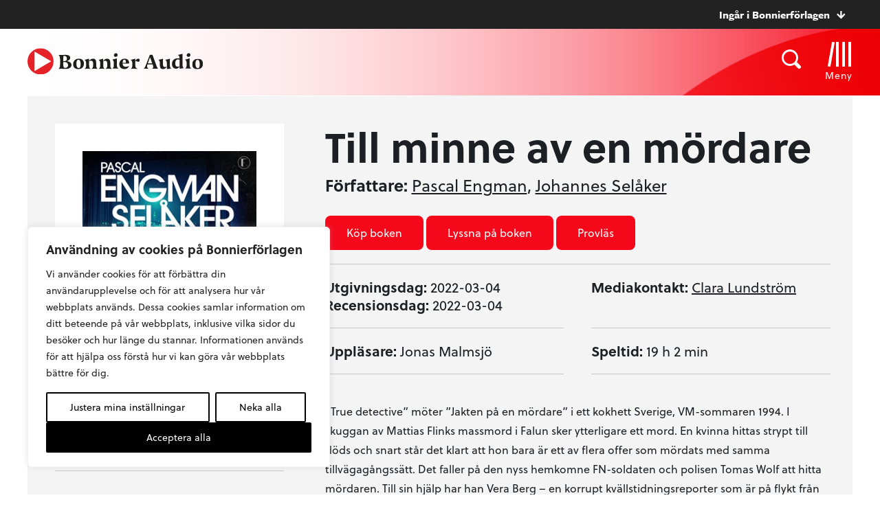

--- FILE ---
content_type: image/svg+xml
request_url: https://www.bonnierforlagen.se/wp-content/themes/forlag/img/icon-arrow-right-bonnieraudio.svg
body_size: 525
content:
<?xml version="1.0" encoding="UTF-8"?>
<svg width="19px" height="21px" viewBox="0 0 19 21" version="1.1" xmlns="http://www.w3.org/2000/svg" xmlns:xlink="http://www.w3.org/1999/xlink">
    <!-- Generator: Sketch 51.2 (57519) - http://www.bohemiancoding.com/sketch -->
    <title>Pil Copy 3</title>
    <desc>Created with Sketch.</desc>
    <defs></defs>
    <g id="Uppdaterad:-Desktop" stroke="none" stroke-width="1" fill="none" fill-rule="evenodd">
        <g id="Desktop-BA-Start" transform="translate(-960.000000, -1941.000000)" fill="#F6081B">
            <g id="Group-4" transform="translate(40.000000, 1414.000000)">
                <g id="Pil/BA" transform="translate(929.500000, 537.500000) rotate(-180.000000) translate(-929.500000, -537.500000) translate(920.000000, 527.000000)">
                    <polygon id="Page-1" points="10.3812782 0 0 10.4616287 10.3812782 20.9240294 13.0913065 18.1930257 7.41091935 12.46875 18.9373306 12.46875 18.9373306 8.60660294 7.26083468 8.60660294 13.0913065 2.73092647"></polygon>
                </g>
            </g>
        </g>
    </g>
</svg>

--- FILE ---
content_type: image/svg+xml
request_url: https://www.bonnierforlagen.se/wp-content/themes/forlag/img/icon-magnifier.svg
body_size: 863
content:
<?xml version="1.0" encoding="UTF-8"?>
<svg width="26px" height="26px" viewBox="0 0 26 26" version="1.1" xmlns="http://www.w3.org/2000/svg" xmlns:xlink="http://www.w3.org/1999/xlink">
    <!-- Generator: Sketch 49.3 (51167) - http://www.bohemiancoding.com/sketch -->
    <title>Sök</title>
    <desc>Created with Sketch.</desc>
    <defs>
        <polygon id="path-1" points="1.08333333e-05 0 26 0 26 25.9999391 1.08333333e-05 25.9999391"></polygon>
    </defs>
    <g id="Uppdaterad:-Desktop" stroke="none" stroke-width="1" fill="none" fill-rule="evenodd">
        <g id="Desktop-WW-Böckerna" transform="translate(-978.000000, -243.000000)">
            <g id="Sök" transform="translate(978.000000, 243.000000)">
                <g id="Page-1">
                    <mask id="mask-2" fill="white">
                        <use xlink:href="#path-1"></use>
                    </mask>
                    <g id="Clip-2"></g>
                    <path d="M2.61750667,11.1168417 C2.61750667,6.4228125 6.42282333,2.61749583 11.1168525,2.61749583 C15.8108817,2.61749583 19.6161442,6.4228125 19.6161442,11.1168417 C19.6161442,13.1048125 18.9283358,14.9290917 17.7848775,16.3766958 L16.3774108,17.784325 C14.9297525,18.9281625 13.1051483,19.6161333 11.1168525,19.6161333 C6.42282333,19.6161333 2.61750667,15.8108708 2.61750667,11.1168417 M25.3216817,22.0464292 L20.44159,17.1663375 C21.573565,15.4249875 22.2336942,13.3485625 22.2336942,11.1168417 C22.2336942,4.9772125 17.2565358,0 11.1168525,0 C4.97716917,0 1.08333334e-05,4.9772125 1.08333334e-05,11.1168417 C1.08333334e-05,17.256525 4.97716917,22.2336292 11.1168525,22.2336292 C13.3485733,22.2336292 15.4249983,21.5735542 17.1663483,20.4414708 L22.04644,25.3216167 C22.9509692,26.2260917 24.4173692,26.2260375 25.32179,25.3215083 C26.2261567,24.4170875 26.2261025,22.95085 25.3216817,22.0464292" id="Fill-1" fill="#1C2024" mask="url(#mask-2)"></path>
                </g>
            </g>
        </g>
    </g>
</svg>

--- FILE ---
content_type: text/javascript
request_url: https://www.bonnierforlagen.se/wp-content/themes/forlag/build/all-0a4eaf1faa.js
body_size: 253878
content:
/*!
 * oh-my-gulp
 * Project
 * 
 * @author Oh My!
 * @version 2.2.1
 * Copyright 2025.  licensed.
 */
!function r(o,i,s){function a(t,e){if(!i[t]){if(!o[t]){var n="function"==typeof require&&require;if(!e&&n)return n(t,!0);if(l)return l(t,!0);throw(e=new Error("Cannot find module '"+t+"'")).code="MODULE_NOT_FOUND",e}n=i[t]={exports:{}},o[t][0].call(n.exports,function(e){return a(o[t][1][e]||e)},n,n.exports,r,o,i,s)}return i[t].exports}for(var l="function"==typeof require&&require,e=0;e<s.length;e++)a(s[e]);return a}({1:[function(D,N,R){function n(e,t){var n,r,o,i=[],s=0;e&&e.isDefaultPrevented()||(e.preventDefault(),t=t||{},n=(t=e&&e.data?a(e.data.options,t):t).$target||h(e.currentTarget).trigger("blur"),(o=h.fancybox.getInstance())&&o.$trigger&&o.$trigger.is(n))||(i=t.selector?h(t.selector):(r=n.attr("data-fancybox")||"")?(i=e.data?e.data.items:[]).length?i.filter('[data-fancybox="'+r+'"]'):h('[data-fancybox="'+r+'"]'):[n],s=h(i).index(n),(o=h.fancybox.open(i,t,s=s<0?0:s)).$trigger=n)}var l,s,h,v,o,i,F,B,U,c,d,a,H,t,r,u,p,q,z,f,m,g,y,b,_,w,x,C,S,k,$,T,e,W,V;function X(n,e,t){if(n)return"object"===p.type(t=t||"")&&(t=p.param(t,!0)),p.each(e,function(e,t){n=n.replace("$"+e,t||"")}),t.length&&(n+=(0<n.indexOf("?")?"&":"?")+t),n}function j(e){var t,n=[];for(t in e=(e=e.originalEvent||e||f.e).touches&&e.touches.length?e.touches:e.changedTouches&&e.changedTouches.length?e.changedTouches:[e])e[t].pageX?n.push({x:e[t].pageX,y:e[t].pageY}):e[t].clientX&&n.push({x:e[t].clientX,y:e[t].clientY});return n}function E(e,t,n){return t&&e?"x"===n?e.x-t.x:"y"===n?e.y-t.y:Math.sqrt(Math.pow(e.x-t.x,2)+Math.pow(e.y-t.y,2)):0}function G(e){if(e.is('a,area,button,[role="button"],input,label,select,summary,textarea,video,audio,iframe')||g.isFunction(e.get(0).onclick)||e.data("selectable"))return 1;for(var t=0,n=e[0].attributes,r=n.length;t<r;t++)if("data-fancybox-"===n[t].nodeName.substr(0,14))return 1}function K(e){for(var t,n,r,o=!1;(t=e.get(0),r=n=r=n=void 0,n=f.getComputedStyle(t)["overflow-y"],r=f.getComputedStyle(t)["overflow-x"],n=("scroll"===n||"auto"===n)&&t.scrollHeight>t.clientHeight,r=("scroll"===r||"auto"===r)&&t.scrollWidth>t.clientWidth,!(o=n||r))&&((e=e.parent()).length&&!e.hasClass("fancybox-stage")&&!e.is("body")););return o}function A(e){var t=this;t.instance=e,t.$bg=e.$refs.bg,t.$stage=e.$refs.stage,t.$container=e.$refs.container,t.destroy(),t.$container.on("touchstart.fb.touch mousedown.fb.touch",g.proxy(t,"ontouchstart"))}l=window,s=document,h=jQuery,l.console=l.console||{info:function(e){}},h&&!h.fn.fancybox&&(L={closeExisting:!1,loop:!1,gutter:50,keyboard:!0,preventCaptionOverlap:!0,arrows:!0,infobar:!0,smallBtn:"auto",toolbar:"auto",buttons:["zoom","slideShow","thumbs","close"],idleTime:3,protect:!1,modal:!1,image:{preload:!1},ajax:{settings:{data:{fancybox:!0}}},iframe:{tpl:'<iframe id="fancybox-frame{rnd}" name="fancybox-frame{rnd}" class="fancybox-iframe" allowfullscreen="allowfullscreen" allow="autoplay; fullscreen" src=""></iframe>',preload:!0,css:{},attr:{scrolling:"auto"}},video:{tpl:'<video class="fancybox-video" controls controlsList="nodownload" poster="{{poster}}"><source src="{{src}}" type="{{format}}" />Sorry, your browser doesn\'t support embedded videos, <a href="{{src}}">download</a> and watch with your favorite video player!</video>',format:"",autoStart:!0},defaultType:"image",animationEffect:"zoom",animationDuration:366,zoomOpacity:"auto",transitionEffect:"fade",transitionDuration:366,slideClass:"",baseClass:"",baseTpl:'<div class="fancybox-container" role="dialog" tabindex="-1"><div class="fancybox-bg"></div><div class="fancybox-inner"><div class="fancybox-infobar"><span data-fancybox-index></span>&nbsp;/&nbsp;<span data-fancybox-count></span></div><div class="fancybox-toolbar">{{buttons}}</div><div class="fancybox-navigation">{{arrows}}</div><div class="fancybox-stage"></div><div class="fancybox-caption"><div class="fancybox-caption__body"></div></div></div></div>',spinnerTpl:'<div class="fancybox-loading"></div>',errorTpl:'<div class="fancybox-error"><p>{{ERROR}}</p></div>',btnTpl:{download:'<a download data-fancybox-download class="fancybox-button fancybox-button--download" title="{{DOWNLOAD}}" href="javascript:;"><svg xmlns="http://www.w3.org/2000/svg" viewBox="0 0 24 24"><path d="M18.62 17.09V19H5.38v-1.91zm-2.97-6.96L17 11.45l-5 4.87-5-4.87 1.36-1.32 2.68 2.64V5h1.92v7.77z"/></svg></a>',zoom:'<button data-fancybox-zoom class="fancybox-button fancybox-button--zoom" title="{{ZOOM}}"><svg xmlns="http://www.w3.org/2000/svg" viewBox="0 0 24 24"><path d="M18.7 17.3l-3-3a5.9 5.9 0 0 0-.6-7.6 5.9 5.9 0 0 0-8.4 0 5.9 5.9 0 0 0 0 8.4 5.9 5.9 0 0 0 7.7.7l3 3a1 1 0 0 0 1.3 0c.4-.5.4-1 0-1.5zM8.1 13.8a4 4 0 0 1 0-5.7 4 4 0 0 1 5.7 0 4 4 0 0 1 0 5.7 4 4 0 0 1-5.7 0z"/></svg></button>',close:'<button data-fancybox-close class="fancybox-button fancybox-button--close" title="{{CLOSE}}"><svg xmlns="http://www.w3.org/2000/svg" viewBox="0 0 24 24"><path d="M12 10.6L6.6 5.2 5.2 6.6l5.4 5.4-5.4 5.4 1.4 1.4 5.4-5.4 5.4 5.4 1.4-1.4-5.4-5.4 5.4-5.4-1.4-1.4-5.4 5.4z"/></svg></button>',arrowLeft:'<button data-fancybox-prev class="fancybox-button fancybox-button--arrow_left" title="{{PREV}}"><div><svg xmlns="http://www.w3.org/2000/svg" viewBox="0 0 24 24"><path d="M11.28 15.7l-1.34 1.37L5 12l4.94-5.07 1.34 1.38-2.68 2.72H19v1.94H8.6z"/></svg></div></button>',arrowRight:'<button data-fancybox-next class="fancybox-button fancybox-button--arrow_right" title="{{NEXT}}"><div><svg xmlns="http://www.w3.org/2000/svg" viewBox="0 0 24 24"><path d="M15.4 12.97l-2.68 2.72 1.34 1.38L19 12l-4.94-5.07-1.34 1.38 2.68 2.72H5v1.94z"/></svg></div></button>',smallBtn:'<button type="button" data-fancybox-close class="fancybox-button fancybox-close-small" title="{{CLOSE}}"><svg xmlns="http://www.w3.org/2000/svg" version="1" viewBox="0 0 24 24"><path d="M13 12l5-5-1-1-5 5-5-5-1 1 5 5-5 5 1 1 5-5 5 5 1-1z"/></svg></button>'},parentEl:"body",hideScrollbar:!0,autoFocus:!0,backFocus:!0,trapFocus:!0,fullScreen:{autoStart:!1},touch:{vertical:!0,momentum:!0},hash:null,media:{},slideShow:{autoStart:!1,speed:3e3},thumbs:{autoStart:!1,hideOnClose:!0,parentEl:".fancybox-container",axis:"y"},wheel:"auto",onInit:h.noop,beforeLoad:h.noop,afterLoad:h.noop,beforeShow:h.noop,afterShow:h.noop,beforeClose:h.noop,afterClose:h.noop,onActivate:h.noop,onDeactivate:h.noop,clickContent:function(e,t){return"image"===e.type&&"zoom"},clickSlide:"close",clickOutside:"close",dblclickContent:!1,dblclickSlide:!1,dblclickOutside:!1,mobile:{preventCaptionOverlap:!1,idleTime:!1,clickContent:function(e,t){return"image"===e.type&&"toggleControls"},clickSlide:function(e,t){return"image"===e.type?"toggleControls":"close"},dblclickContent:function(e,t){return"image"===e.type&&"zoom"},dblclickSlide:function(e,t){return"image"===e.type&&"zoom"}},lang:"en",i18n:{en:{CLOSE:"Close",NEXT:"Next",PREV:"Previous",ERROR:"The requested content cannot be loaded. <br/> Please try again later.",PLAY_START:"Start slideshow",PLAY_STOP:"Pause slideshow",FULL_SCREEN:"Full screen",THUMBS:"Thumbnails",DOWNLOAD:"Download",SHARE:"Share",ZOOM:"Zoom"},de:{CLOSE:"Schlie&szlig;en",NEXT:"Weiter",PREV:"Zur&uuml;ck",ERROR:"Die angeforderten Daten konnten nicht geladen werden. <br/> Bitte versuchen Sie es sp&auml;ter nochmal.",PLAY_START:"Diaschau starten",PLAY_STOP:"Diaschau beenden",FULL_SCREEN:"Vollbild",THUMBS:"Vorschaubilder",DOWNLOAD:"Herunterladen",SHARE:"Teilen",ZOOM:"Vergr&ouml;&szlig;ern"}}},o=h(l),i=h(s),F=0,B=l.requestAnimationFrame||l.webkitRequestAnimationFrame||l.mozRequestAnimationFrame||l.oRequestAnimationFrame||function(e){return l.setTimeout(e,1e3/60)},U=l.cancelAnimationFrame||l.webkitCancelAnimationFrame||l.mozCancelAnimationFrame||l.oCancelAnimationFrame||function(e){l.clearTimeout(e)},c=(()=>{var e,t=s.createElement("fakeelement"),n={transition:"transitionend",OTransition:"oTransitionEnd",MozTransition:"transitionend",WebkitTransition:"webkitTransitionEnd"};for(e in n)if(t.style[e]!==v)return n[e];return"transitionend"})(),d=function(e){return e&&e.length&&e[0].offsetHeight},a=function(e,t){var n=h.extend(!0,{},e,t);return h.each(t,function(e,t){h.isArray(t)&&(n[e]=t)}),n},h.extend((H=function(e,t,n){var r=this;r.opts=a({index:n},h.fancybox.defaults),h.isPlainObject(t)&&(r.opts=a(r.opts,t)),h.fancybox.isMobile&&(r.opts=a(r.opts,r.opts.mobile)),r.id=r.opts.id||++F,r.currIndex=parseInt(r.opts.index,10)||0,r.prevIndex=null,r.prevPos=null,r.currPos=0,r.firstRun=!0,r.group=[],r.slides={},r.addContent(e),r.group.length&&r.init()}).prototype,{init:function(){var t,n,r=this,o=r.group[r.currIndex].opts;o.closeExisting&&h.fancybox.close(!0),h("body").addClass("fancybox-active"),!h.fancybox.getInstance()&&!1!==o.hideScrollbar&&!h.fancybox.isMobile&&s.body.scrollHeight>l.innerHeight&&(h("head").append('<style id="fancybox-style-noscroll" type="text/css">.compensate-for-scrollbar{margin-right:'+(l.innerWidth-s.documentElement.clientWidth)+"px;}</style>"),h("body").addClass("compensate-for-scrollbar")),n="",h.each(o.buttons,function(e,t){n+=o.btnTpl[t]||""}),t=h(r.translate(r,o.baseTpl.replace("{{buttons}}",n).replace("{{arrows}}",o.btnTpl.arrowLeft+o.btnTpl.arrowRight))).attr("id","fancybox-container-"+r.id).addClass(o.baseClass).data("FancyBox",r).appendTo(o.parentEl),r.$refs={container:t},["bg","inner","infobar","toolbar","stage","caption","navigation"].forEach(function(e){r.$refs[e]=t.find(".fancybox-"+e)}),r.trigger("onInit"),r.activate(),r.jumpTo(r.currIndex)},translate:function(e,t){var n=e.opts.i18n[e.opts.lang]||e.opts.i18n.en;return t.replace(/\{\{(\w+)\}\}/g,function(e,t){return n[t]===v?e:n[t]})},addContent:function(e){var s=this,e=h.makeArray(e);h.each(e,function(e,t){var n,r,o={},i={};h.isPlainObject(t)?i=(o=t).opts||t:"object"===h.type(t)&&h(t).length?(i=(n=h(t)).data()||{},(i=h.extend(!0,{},i,i.options)).$orig=n,o.src=s.opts.src||i.src||n.attr("href"),o.type||o.src||(o.type="inline",o.src=t)):o={type:"html",src:t+""},o.opts=h.extend(!0,{},s.opts,i),h.isArray(i.buttons)&&(o.opts.buttons=i.buttons),h.fancybox.isMobile&&o.opts.mobile&&(o.opts=a(o.opts,o.opts.mobile)),n=o.type||o.opts.type,i=o.src||"",!n&&i&&((r=i.match(/\.(mp4|mov|ogv|webm)((\?|#).*)?$/i))?(n="video",o.opts.video.format||(o.opts.video.format="video/"+("ogv"===r[1]?"ogg":r[1]))):i.match(/(^data:image\/[a-z0-9+\/=]*,)|(\.(jp(e|g|eg)|gif|png|bmp|webp|svg|ico)((\?|#).*)?$)/i)?n="image":i.match(/\.(pdf)((\?|#).*)?$/i)?o=h.extend(!0,o,{contentType:"pdf",opts:{iframe:{preload:!(n="iframe")}}}):"#"===i.charAt(0)&&(n="inline")),n?o.type=n:s.trigger("objectNeedsType",o),o.contentType||(o.contentType=-1<h.inArray(o.type,["html","inline","ajax"])?"html":o.type),o.index=s.group.length,"auto"==o.opts.smallBtn&&(o.opts.smallBtn=-1<h.inArray(o.type,["html","inline","ajax"])),"auto"===o.opts.toolbar&&(o.opts.toolbar=!o.opts.smallBtn),o.$thumb=o.opts.$thumb||null,o.opts.$trigger&&o.index===s.opts.index&&(o.$thumb=o.opts.$trigger.find("img:first"),o.$thumb.length)&&(o.opts.$orig=o.opts.$trigger),o.$thumb&&o.$thumb.length||!o.opts.$orig||(o.$thumb=o.opts.$orig.find("img:first")),o.$thumb&&!o.$thumb.length&&(o.$thumb=null),o.thumb=o.opts.thumb||(o.$thumb?o.$thumb[0].src:null),"function"===h.type(o.opts.caption)&&(o.opts.caption=o.opts.caption.apply(t,[s,o])),"function"===h.type(s.opts.caption)&&(o.opts.caption=s.opts.caption.apply(t,[s,o])),o.opts.caption instanceof h||(o.opts.caption=o.opts.caption===v?"":o.opts.caption+""),"ajax"===o.type&&1<(r=i.split(/\s+/,2)).length&&(o.src=r.shift(),o.opts.filter=r.shift()),o.opts.modal&&(o.opts=h.extend(!0,o.opts,{trapFocus:!0,infobar:0,toolbar:0,smallBtn:0,keyboard:0,slideShow:0,fullScreen:0,thumbs:0,touch:0,clickContent:!1,clickSlide:!1,clickOutside:!1,dblclickContent:!1,dblclickSlide:!1,dblclickOutside:!1})),s.group.push(o)}),Object.keys(s.slides).length&&(s.updateControls(),e=s.Thumbs)&&e.isActive&&(e.create(),e.focus())},addEvents:function(){var r=this;r.removeEvents(),r.$refs.container.on("click.fb-close","[data-fancybox-close]",function(e){e.stopPropagation(),e.preventDefault(),r.close(e)}).on("touchstart.fb-prev click.fb-prev","[data-fancybox-prev]",function(e){e.stopPropagation(),e.preventDefault(),r.previous()}).on("touchstart.fb-next click.fb-next","[data-fancybox-next]",function(e){e.stopPropagation(),e.preventDefault(),r.next()}).on("click.fb","[data-fancybox-zoom]",function(e){r[r.isScaledDown()?"scaleToActual":"scaleToFit"]()}),o.on("orientationchange.fb resize.fb",function(e){e&&e.originalEvent&&"resize"===e.originalEvent.type?(r.requestId&&U(r.requestId),r.requestId=B(function(){r.update(e)})):(r.current&&"iframe"===r.current.type&&r.$refs.stage.hide(),setTimeout(function(){r.$refs.stage.show(),r.update(e)},h.fancybox.isMobile?600:250))}),i.on("keydown.fb",function(e){var t=(h.fancybox?h.fancybox.getInstance():null).current,n=e.keyCode||e.which;9==n?t.opts.trapFocus&&r.focus(e):!t.opts.keyboard||e.ctrlKey||e.altKey||e.shiftKey||h(e.target).is("input,textarea,video,audio,select")||(8===n||27===n?(e.preventDefault(),r.close(e)):37===n||38===n?(e.preventDefault(),r.previous()):39===n||40===n?(e.preventDefault(),r.next()):r.trigger("afterKeydown",e,n))}),r.group[r.currIndex].opts.idleTime&&(r.idleSecondsCounter=0,i.on("mousemove.fb-idle mouseleave.fb-idle mousedown.fb-idle touchstart.fb-idle touchmove.fb-idle scroll.fb-idle keydown.fb-idle",function(e){r.idleSecondsCounter=0,r.isIdle&&r.showControls(),r.isIdle=!1}),r.idleInterval=l.setInterval(function(){r.idleSecondsCounter++,r.idleSecondsCounter>=r.group[r.currIndex].opts.idleTime&&!r.isDragging&&(r.isIdle=!0,r.idleSecondsCounter=0,r.hideControls())},1e3))},removeEvents:function(){o.off("orientationchange.fb resize.fb"),i.off("keydown.fb .fb-idle"),this.$refs.container.off(".fb-close .fb-prev .fb-next"),this.idleInterval&&(l.clearInterval(this.idleInterval),this.idleInterval=null)},previous:function(e){return this.jumpTo(this.currPos-1,e)},next:function(e){return this.jumpTo(this.currPos+1,e)},jumpTo:function(e,r){var t,n,o,i,s,a,l,c,u=this,f=u.group.length;if(!(u.isDragging||u.isClosing||u.isAnimating&&u.firstRun)){if(e=parseInt(e,10),!(n=(u.current||u).opts.loop)&&(e<0||f<=e))return!1;t=u.firstRun=!Object.keys(u.slides).length,i=u.current,u.prevIndex=u.currIndex,u.prevPos=u.currPos,o=u.createSlide(e),1<f&&((n||o.index<f-1)&&u.createSlide(e+1),n||0<o.index)&&u.createSlide(e-1),u.current=o,u.currIndex=o.index,u.currPos=o.pos,u.trigger("beforeShow",t),u.updateControls(),o.forcedDuration=v,h.isNumeric(r)?o.forcedDuration=r:r=o.opts[t?"animationDuration":"transitionDuration"],r=parseInt(r,10),f=u.isMoved(o),o.$slide.addClass("fancybox-slide--current"),t?(o.opts.animationEffect&&r&&u.$refs.container.css("transition-duration",r+"ms"),u.$refs.container.addClass("fancybox-is-open").trigger("focus"),u.loadSlide(o)):(s=h.fancybox.getTranslate(i.$slide),a=h.fancybox.getTranslate(u.$refs.stage),h.each(u.slides,function(e,t){h.fancybox.stop(t.$slide,!0)}),i.pos!==o.pos&&(i.isComplete=!1),i.$slide.removeClass("fancybox-slide--complete fancybox-slide--current"),f?(c=s.left-(i.pos*s.width+i.pos*i.opts.gutter),h.each(u.slides,function(e,t){t.$slide.removeClass("fancybox-animated").removeClass(function(e,t){return(t.match(/(^|\s)fancybox-fx-\S+/g)||[]).join(" ")});var n=t.pos*s.width+t.pos*t.opts.gutter;h.fancybox.setTranslate(t.$slide,{top:0,left:n-a.left+c}),t.pos!==o.pos&&t.$slide.addClass("fancybox-slide--"+(t.pos>o.pos?"next":"previous")),d(t.$slide),h.fancybox.animate(t.$slide,{top:0,left:(t.pos-o.pos)*s.width+(t.pos-o.pos)*t.opts.gutter},r,function(){t.$slide.css({transform:"",opacity:""}).removeClass("fancybox-slide--next fancybox-slide--previous"),t.pos===u.currPos&&u.complete()})})):r&&o.opts.transitionEffect&&(l="fancybox-animated fancybox-fx-"+o.opts.transitionEffect,i.$slide.addClass("fancybox-slide--"+(i.pos>o.pos?"next":"previous")),h.fancybox.animate(i.$slide,l,r,function(){i.$slide.removeClass(l).removeClass("fancybox-slide--next fancybox-slide--previous")},!1)),o.isLoaded?u.revealContent(o):u.loadSlide(o)),u.preload("image")}},createSlide:function(e){var t,n=this,r=e%n.group.length;return r=r<0?n.group.length+r:r,!n.slides[e]&&n.group[r]&&(t=h('<div class="fancybox-slide"></div>').appendTo(n.$refs.stage),n.slides[e]=h.extend(!0,{},n.group[r],{pos:e,$slide:t,isLoaded:!1}),n.updateSlide(n.slides[e])),n.slides[e]},scaleToActual:function(e,t,n){var r,o,i,s,a=this,l=a.current,c=l.$content,u=h.fancybox.getTranslate(l.$slide).width,f=h.fancybox.getTranslate(l.$slide).height,d=l.width,p=l.height;a.isAnimating||a.isMoved()||!c||"image"!=l.type||!l.isLoaded||l.hasError||(a.isAnimating=!0,h.fancybox.stop(c),e=e===v?.5*u:e,t=t===v?.5*f:t,(r=h.fancybox.getTranslate(c)).top-=h.fancybox.getTranslate(l.$slide).top,r.left-=h.fancybox.getTranslate(l.$slide).left,l=d/r.width,s=p/r.height,o=.5*u-.5*d,i=.5*f-.5*p,u<d&&(o=0<(o=r.left*l-(e*l-e))?0:o)<u-d&&(o=u-d),f<p&&(i=0<(i=r.top*s-(t*s-t))?0:i)<f-p&&(i=f-p),a.updateCursor(d,p),h.fancybox.animate(c,{top:i,left:o,scaleX:l,scaleY:s},n||366,function(){a.isAnimating=!1}),a.SlideShow&&a.SlideShow.isActive&&a.SlideShow.stop())},scaleToFit:function(e){var t=this,n=t.current,r=n.$content;t.isAnimating||t.isMoved()||!r||"image"!=n.type||!n.isLoaded||n.hasError||(t.isAnimating=!0,h.fancybox.stop(r),n=t.getFitPos(n),t.updateCursor(n.width,n.height),h.fancybox.animate(r,{top:n.top,left:n.left,scaleX:n.width/r.width(),scaleY:n.height/r.height()},e||366,function(){t.isAnimating=!1}))},getFitPos:function(e){var t,n,r=e.$content,o=e.$slide,i=e.width||e.opts.width,s=e.height||e.opts.height,a={};return!!(e.isLoaded&&r&&r.length)&&(t=h.fancybox.getTranslate(this.$refs.stage).width,n=h.fancybox.getTranslate(this.$refs.stage).height,t-=parseFloat(o.css("paddingLeft"))+parseFloat(o.css("paddingRight"))+parseFloat(r.css("marginLeft"))+parseFloat(r.css("marginRight")),n-=parseFloat(o.css("paddingTop"))+parseFloat(o.css("paddingBottom"))+parseFloat(r.css("marginTop"))+parseFloat(r.css("marginBottom")),i&&s||(i=t,s=n),t-.5<(i*=r=Math.min(1,t/i,n/s))&&(i=t),n-.5<(s*=r)&&(s=n),"image"===e.type?(a.top=Math.floor(.5*(n-s))+parseFloat(o.css("paddingTop")),a.left=Math.floor(.5*(t-i))+parseFloat(o.css("paddingLeft"))):"video"===e.contentType&&(i/(r=e.opts.width&&e.opts.height?i/s:e.opts.ratio||16/9)<s?s=i/r:s*r<i&&(i=s*r)),a.width=i,a.height=s,a)},update:function(n){var r=this;h.each(r.slides,function(e,t){r.updateSlide(t,n)})},updateSlide:function(e,t){var n=this,r=e&&e.$content,o=e.width||e.opts.width,i=e.height||e.opts.height,s=e.$slide;n.adjustCaption(e),r&&(o||i||"video"===e.contentType)&&!e.hasError&&(h.fancybox.stop(r),h.fancybox.setTranslate(r,n.getFitPos(e)),e.pos===n.currPos)&&(n.isAnimating=!1,n.updateCursor()),n.adjustLayout(e),s.length&&(s.trigger("refresh"),e.pos===n.currPos)&&n.$refs.toolbar.add(n.$refs.navigation.find(".fancybox-button--arrow_right")).toggleClass("compensate-for-scrollbar",s.get(0).scrollHeight>s.get(0).clientHeight),n.trigger("onUpdate",e,t)},centerSlide:function(e){var t=this,n=t.current,r=n.$slide;!t.isClosing&&n&&(r.siblings().css({transform:"",opacity:""}),r.parent().children().removeClass("fancybox-slide--previous fancybox-slide--next"),h.fancybox.animate(r,{top:0,left:0,opacity:1},e===v?0:e,function(){r.css({transform:"",opacity:""}),n.isComplete||t.complete()},!1))},isMoved:function(e){var t,n,e=e||this.current;return!!e&&(n=h.fancybox.getTranslate(this.$refs.stage),t=h.fancybox.getTranslate(e.$slide),!e.$slide.hasClass("fancybox-animated"))&&(.5<Math.abs(t.top-n.top)||.5<Math.abs(t.left-n.left))},updateCursor:function(e,t){var n=this,r=n.current,o=n.$refs.container;r&&!n.isClosing&&n.Guestures&&(o.removeClass("fancybox-is-zoomable fancybox-can-zoomIn fancybox-can-zoomOut fancybox-can-swipe fancybox-can-pan"),t=!!(e=n.canPan(e,t))||n.isZoomable(),o.toggleClass("fancybox-is-zoomable",t),h("[data-fancybox-zoom]").prop("disabled",!t),e?o.addClass("fancybox-can-pan"):t&&("zoom"===r.opts.clickContent||h.isFunction(r.opts.clickContent)&&"zoom"==r.opts.clickContent(r))?o.addClass("fancybox-can-zoomIn"):r.opts.touch&&(r.opts.touch.vertical||1<n.group.length)&&"video"!==r.contentType&&o.addClass("fancybox-can-swipe"))},isZoomable:function(){var e,t=this.current;if(t&&!this.isClosing&&"image"===t.type&&!t.hasError){if(!t.isLoaded)return!0;if((e=this.getFitPos(t))&&(t.width>e.width||t.height>e.height))return!0}return!1},isScaledDown:function(e,t){var n=!1,r=this.current,o=r.$content;return e!==v&&t!==v?n=e<r.width&&t<r.height:o&&(n=(n=h.fancybox.getTranslate(o)).width<r.width&&n.height<r.height),n},canPan:function(e,t){var n=this.current,r=null,o=!1;return o="image"===n.type&&(n.isComplete||e&&t)&&!n.hasError&&(o=this.getFitPos(n),e!==v&&t!==v?r={width:e,height:t}:n.isComplete&&(r=h.fancybox.getTranslate(n.$content)),r)?o&&(1.5<Math.abs(r.width-o.width)||1.5<Math.abs(r.height-o.height)):o},loadSlide:function(n){var e,t,r,o=this;if(!n.isLoading&&!n.isLoaded){if(!(n.isLoading=!0)===o.trigger("beforeLoad",n))return n.isLoading=!1;switch(e=n.type,(t=n.$slide).off("refresh").trigger("onReset").addClass(n.opts.slideClass),e){case"image":o.setImage(n);break;case"iframe":o.setIframe(n);break;case"html":o.setContent(n,n.src||n.content);break;case"video":o.setContent(n,n.opts.video.tpl.replace(/\{\{src\}\}/gi,n.src).replace("{{format}}",n.opts.videoFormat||n.opts.video.format||"").replace("{{poster}}",n.thumb||""));break;case"inline":h(n.src).length?o.setContent(n,h(n.src)):o.setError(n);break;case"ajax":o.showLoading(n),r=h.ajax(h.extend({},n.opts.ajax.settings,{url:n.src,success:function(e,t){"success"===t&&o.setContent(n,e)},error:function(e,t){e&&"abort"!==t&&o.setError(n)}})),t.one("onReset",function(){r.abort()});break;default:o.setError(n)}return!0}},setImage:function(t){var e,n=this;setTimeout(function(){var e=t.$image;n.isClosing||!t.isLoading||e&&e.length&&e[0].complete||t.hasError||n.showLoading(t)},50),n.checkSrcset(t),t.$content=h('<div class="fancybox-content"></div>').addClass("fancybox-is-hidden").appendTo(t.$slide.addClass("fancybox-slide--image")),!1!==t.opts.preload&&t.opts.width&&t.opts.height&&t.thumb&&(t.width=t.opts.width,t.height=t.opts.height,(e=s.createElement("img")).onerror=function(){h(this).remove(),t.$ghost=null},e.onload=function(){n.afterLoad(t)},t.$ghost=h(e).addClass("fancybox-image").appendTo(t.$content).attr("src",t.thumb)),n.setBigImage(t)},checkSrcset:function(e){var t,n,r,o,i=e.opts.srcset||e.opts.image.srcset;if(i){r=l.devicePixelRatio||1,o=l.innerWidth*r,(n=i.split(",").map(function(e){var r={};return e.trim().split(/\s+/).forEach(function(e,t){var n=parseInt(e.substring(0,e.length-1),10);if(0===t)return r.url=e;n&&(r.value=n,r.postfix=e[e.length-1])}),r})).sort(function(e,t){return e.value-t.value});for(var s=0;s<n.length;s++){var a=n[s];if("w"===a.postfix&&a.value>=o||"x"===a.postfix&&a.value>=r){t=a;break}}(t=!t&&n.length?n[n.length-1]:t)&&(e.src=t.url,e.width&&e.height&&"w"==t.postfix&&(e.height=e.width/e.height*t.value,e.width=t.value),e.opts.srcset=i)}},setBigImage:function(t){var n=this,e=s.createElement("img"),r=h(e);t.$image=r.one("error",function(){n.setError(t)}).one("load",function(){var e;t.$ghost||(n.resolveImageSlideSize(t,this.naturalWidth,this.naturalHeight),n.afterLoad(t)),n.isClosing||(t.opts.srcset&&((e=t.opts.sizes)&&"auto"!==e||(e=(1<t.width/t.height&&1<o.width()/o.height()?"100":Math.round(t.width/t.height*100))+"vw"),r.attr("sizes",e).attr("srcset",t.opts.srcset)),t.$ghost&&setTimeout(function(){t.$ghost&&!n.isClosing&&t.$ghost.hide()},Math.min(300,Math.max(1e3,t.height/1600))),n.hideLoading(t))}).addClass("fancybox-image").attr("src",t.src).appendTo(t.$content),(e.complete||"complete"==e.readyState)&&r.naturalWidth&&r.naturalHeight?r.trigger("load"):e.error&&r.trigger("error")},resolveImageSlideSize:function(e,t,n){var r=parseInt(e.opts.width,10),o=parseInt(e.opts.height,10);e.width=t,e.height=n,0<r&&(e.width=r,e.height=Math.floor(r*n/t)),0<o&&(e.width=Math.floor(o*t/n),e.height=o)},setIframe:function(o){var i,t=this,s=o.opts.iframe,a=o.$slide;o.$content=h('<div class="fancybox-content'+(s.preload?" fancybox-is-hidden":"")+'"></div>').css(s.css).appendTo(a),a.addClass("fancybox-slide--"+o.contentType),o.$iframe=i=h(s.tpl.replace(/\{rnd\}/g,(new Date).getTime())).attr(s.attr).appendTo(o.$content),s.preload?(t.showLoading(o),i.on("load.fb error.fb",function(e){this.isReady=1,o.$slide.trigger("refresh"),t.afterLoad(o)}),a.on("refresh.fb",function(){var e,t=o.$content,n=s.css.width,r=s.css.height;if(1===i[0].isReady){try{e=i.contents().find("body")}catch(e){}e&&e.length&&e.children().length&&(a.css("overflow","visible"),t.css({width:"100%","max-width":"100%",height:"9999px"}),n===v&&(n=Math.ceil(Math.max(e[0].clientWidth,e.outerWidth(!0)))),t.css("width",n||"").css("max-width",""),r===v&&(r=Math.ceil(Math.max(e[0].clientHeight,e.outerHeight(!0)))),t.css("height",r||""),a.css("overflow","auto")),t.removeClass("fancybox-is-hidden")}})):t.afterLoad(o),i.attr("src",o.src),a.one("onReset",function(){try{h(this).find("iframe").hide().unbind().attr("src","//about:blank")}catch(e){}h(this).off("refresh.fb").empty(),o.isLoaded=!1,o.isRevealed=!1})},setContent:function(e,t){var n;this.isClosing||(this.hideLoading(e),e.$content&&h.fancybox.stop(e.$content),e.$slide.empty(),(n=t)&&n.hasOwnProperty&&n instanceof h&&t.parent().length?((t.hasClass("fancybox-content")||t.parent().hasClass("fancybox-content"))&&t.parents(".fancybox-slide").trigger("onReset"),e.$placeholder=h("<div>").hide().insertAfter(t),t.css("display","inline-block")):e.hasError||("string"===h.type(t)&&(t=h("<div>").append(h.trim(t)).contents()),e.opts.filter&&(t=h("<div>").html(t).find(e.opts.filter))),e.$slide.one("onReset",function(){h(this).find("video,audio").trigger("pause"),e.$placeholder&&(e.$placeholder.after(t.removeClass("fancybox-content").hide()).remove(),e.$placeholder=null),e.$smallBtn&&(e.$smallBtn.remove(),e.$smallBtn=null),e.hasError||(h(this).empty(),e.isLoaded=!1,e.isRevealed=!1)}),h(t).appendTo(e.$slide),h(t).is("video,audio")&&(h(t).addClass("fancybox-video"),h(t).wrap("<div></div>"),e.contentType="video",e.opts.width=e.opts.width||h(t).attr("width"),e.opts.height=e.opts.height||h(t).attr("height")),e.$content=e.$slide.children().filter("div,form,main,video,audio,article,.fancybox-content").first(),e.$content.siblings().hide(),e.$content.length||(e.$content=e.$slide.wrapInner("<div></div>").children().first()),e.$content.addClass("fancybox-content"),e.$slide.addClass("fancybox-slide--"+e.contentType),this.afterLoad(e))},setError:function(e){e.hasError=!0,e.$slide.trigger("onReset").removeClass("fancybox-slide--"+e.contentType).addClass("fancybox-slide--error"),e.contentType="html",this.setContent(e,this.translate(e,e.opts.errorTpl)),e.pos===this.currPos&&(this.isAnimating=!1)},showLoading:function(e){(e=e||this.current)&&!e.$spinner&&(e.$spinner=h(this.translate(this,this.opts.spinnerTpl)).appendTo(e.$slide).hide().fadeIn("fast"))},hideLoading:function(e){(e=e||this.current)&&e.$spinner&&(e.$spinner.stop().remove(),delete e.$spinner)},afterLoad:function(e){var t=this;t.isClosing||(e.isLoading=!1,e.isLoaded=!0,t.trigger("afterLoad",e),t.hideLoading(e),!e.opts.smallBtn||e.$smallBtn&&e.$smallBtn.length||(e.$smallBtn=h(t.translate(e,e.opts.btnTpl.smallBtn)).appendTo(e.$content)),e.opts.protect&&e.$content&&!e.hasError&&(e.$content.on("contextmenu.fb",function(e){return 2==e.button&&e.preventDefault(),!0}),"image"===e.type)&&h('<div class="fancybox-spaceball"></div>').appendTo(e.$content),t.adjustCaption(e),t.adjustLayout(e),e.pos===t.currPos&&t.updateCursor(),t.revealContent(e))},adjustCaption:function(e){var t=this,e=e||t.current,n=e.opts.caption,r=e.opts.preventCaptionOverlap,o=t.$refs.caption,i=!1;o.toggleClass("fancybox-caption--separate",r),r&&n&&n.length&&(e.pos!==t.currPos?((r=o.clone().appendTo(o.parent())).children().eq(0).empty().html(n),i=r.outerHeight(!0),r.empty().remove()):t.$caption&&(i=t.$caption.outerHeight(!0)),e.$slide.css("padding-bottom",i||""))},adjustLayout:function(e){var t,n,r,o,e=e||this.current;e.isLoaded&&!0!==e.opts.disableLayoutFix&&(e.$content.css("margin-bottom",""),e.$content.outerHeight()>e.$slide.height()+.5&&(r=e.$slide[0].style["padding-bottom"],o=e.$slide.css("padding-bottom"),0<parseFloat(o))&&(t=e.$slide[0].scrollHeight,e.$slide.css("padding-bottom",0),Math.abs(t-e.$slide[0].scrollHeight)<1&&(n=o),e.$slide.css("padding-bottom",r)),e.$content.css("margin-bottom",n))},revealContent:function(e){var t,n,r,o,i=this,s=e.$slide,a=!1,l=!1,c=i.isMoved(e),u=e.isRevealed;e.isRevealed=!0,t=e.opts[i.firstRun?"animationEffect":"transitionEffect"],r=e.opts[i.firstRun?"animationDuration":"transitionDuration"],r=parseInt(e.forcedDuration===v?r:e.forcedDuration,10),"zoom"===(t=!c&&e.pos===i.currPos&&r?t:!1)&&(e.pos===i.currPos&&r&&"image"===e.type&&!e.hasError&&(l=i.getThumbPos(e))?a=i.getFitPos(e):t="fade"),"zoom"===t?(i.isAnimating=!0,a.scaleX=a.width/l.width,a.scaleY=a.height/l.height,(o="auto"==(o=e.opts.zoomOpacity)?.1<Math.abs(e.width/e.height-l.width/l.height):o)&&(l.opacity=.1,a.opacity=1),h.fancybox.setTranslate(e.$content.removeClass("fancybox-is-hidden"),l),d(e.$content),h.fancybox.animate(e.$content,a,r,function(){i.isAnimating=!1,i.complete()})):(i.updateSlide(e),t?(h.fancybox.stop(s),n="fancybox-slide--"+(e.pos>=i.prevPos?"next":"previous")+" fancybox-animated fancybox-fx-"+t,s.addClass(n).removeClass("fancybox-slide--current"),e.$content.removeClass("fancybox-is-hidden"),d(s),"image"!==e.type&&e.$content.hide().show(0),h.fancybox.animate(s,"fancybox-slide--current",r,function(){s.removeClass(n).css({transform:"",opacity:""}),e.pos===i.currPos&&i.complete()},!0)):(e.$content.removeClass("fancybox-is-hidden"),u||!c||"image"!==e.type||e.hasError||e.$content.hide().fadeIn("fast"),e.pos===i.currPos&&i.complete()))},getThumbPos:function(e){var t,n,r,o,e=e.$thumb;return!!(e&&(r=e[0])&&r.ownerDocument===s&&(h(".fancybox-container").css("pointer-events","none"),o={x:r.getBoundingClientRect().left+r.offsetWidth/2,y:r.getBoundingClientRect().top+r.offsetHeight/2},o=s.elementFromPoint(o.x,o.y)===r,h(".fancybox-container").css("pointer-events",""),o))&&(r=h.fancybox.getTranslate(e),o=parseFloat(e.css("border-top-width")||0),t=parseFloat(e.css("border-right-width")||0),n=parseFloat(e.css("border-bottom-width")||0),e=parseFloat(e.css("border-left-width")||0),t={top:r.top+o,left:r.left+e,width:r.width-t-e,height:r.height-o-n,scaleX:1,scaleY:1},0<r.width)&&0<r.height&&t},complete:function(){var e,n=this,t=n.current,r={};!n.isMoved()&&t.isLoaded&&(t.isComplete||(t.isComplete=!0,t.$slide.siblings().trigger("onReset"),n.preload("inline"),d(t.$slide),t.$slide.addClass("fancybox-slide--complete"),h.each(n.slides,function(e,t){t.pos>=n.currPos-1&&t.pos<=n.currPos+1?r[t.pos]=t:t&&(h.fancybox.stop(t.$slide),t.$slide.off().remove())}),n.slides=r),n.isAnimating=!1,n.updateCursor(),n.trigger("afterShow"),t.opts.video.autoStart&&t.$slide.find("video,audio").filter(":visible:first").trigger("play").one("ended",function(){Document.exitFullscreen?Document.exitFullscreen():this.webkitExitFullscreen&&this.webkitExitFullscreen(),n.next()}),t.opts.autoFocus&&"html"===t.contentType&&((e=t.$content.find("input[autofocus]:enabled:visible:first")).length?e.trigger("focus"):n.focus(null,!0)),t.$slide.scrollTop(0).scrollLeft(0))},preload:function(e){var t,n,r=this;r.group.length<2||(n=r.slides[r.currPos+1],(t=r.slides[r.currPos-1])&&t.type===e&&r.loadSlide(t),n&&n.type===e&&r.loadSlide(n))},focus:function(e,t){var n=this,r=["a[href]","area[href]",'input:not([disabled]):not([type="hidden"]):not([aria-hidden])',"select:not([disabled]):not([aria-hidden])","textarea:not([disabled]):not([aria-hidden])","button:not([disabled]):not([aria-hidden])","iframe","object","embed","video","audio","[contenteditable]",'[tabindex]:not([tabindex^="-"])'].join(",");n.isClosing||((t=(t=!e&&n.current&&n.current.isComplete?n.current.$slide.find("*:visible"+(t?":not(.fancybox-close-small)":"")):n.$refs.container.find("*:visible")).filter(r).filter(function(){return"hidden"!==h(this).css("visibility")&&!h(this).hasClass("disabled")})).length?(r=t.index(s.activeElement),e&&e.shiftKey?(r<0||0==r)&&(e.preventDefault(),t.eq(t.length-1).trigger("focus")):(r<0||r==t.length-1)&&(e&&e.preventDefault(),t.eq(0).trigger("focus"))):n.$refs.container.trigger("focus"))},activate:function(){var t=this;h(".fancybox-container").each(function(){var e=h(this).data("FancyBox");e&&e.id!==t.id&&!e.isClosing&&(e.trigger("onDeactivate"),e.removeEvents(),e.isVisible=!1)}),t.isVisible=!0,(t.current||t.isIdle)&&(t.update(),t.updateControls()),t.trigger("onActivate"),t.addEvents()},close:function(e,t){function n(){l.cleanUp(e)}var r,o,i,s,a,l=this,c=l.current;return!l.isClosing&&(!(l.isClosing=!0)===l.trigger("beforeClose",e)?(l.isClosing=!1,B(function(){l.update()}),!1):(l.removeEvents(),o=c.$content,r=c.opts.animationEffect,t=h.isNumeric(t)?t:r?c.opts.animationDuration:0,c.$slide.removeClass("fancybox-slide--complete fancybox-slide--next fancybox-slide--previous fancybox-animated"),!0!==e?h.fancybox.stop(c.$slide):r=!1,c.$slide.siblings().trigger("onReset").remove(),t&&l.$refs.container.removeClass("fancybox-is-open").addClass("fancybox-is-closing").css("transition-duration",t+"ms"),l.hideLoading(c),l.hideControls(!0),l.updateCursor(),"zoom"===(r="zoom"!==r||o&&t&&"image"===c.type&&!l.isMoved()&&!c.hasError&&(a=l.getThumbPos(c))?r:"fade")?(h.fancybox.stop(o),s={top:(s=h.fancybox.getTranslate(o)).top,left:s.left,scaleX:s.width/a.width,scaleY:s.height/a.height,width:a.width,height:a.height},(i="auto"==(i=c.opts.zoomOpacity)?.1<Math.abs(c.width/c.height-a.width/a.height):i)&&(a.opacity=0),h.fancybox.setTranslate(o,s),d(o),h.fancybox.animate(o,a,t,n)):r&&t?h.fancybox.animate(c.$slide.addClass("fancybox-slide--previous").removeClass("fancybox-slide--current"),"fancybox-animated fancybox-fx-"+r,t,n):!0===e?setTimeout(n,t):n(),!0))},cleanUp:function(e){var t,n=this,r=n.current.opts.$orig;n.current.$slide.trigger("onReset"),n.$refs.container.empty().remove(),n.trigger("afterClose",e),n.current.opts.backFocus&&(r=r&&r.length&&r.is(":visible")?r:n.$trigger)&&r.length&&(e=l.scrollX,t=l.scrollY,r.trigger("focus"),h("html, body").scrollTop(t).scrollLeft(e)),n.current=null,(r=h.fancybox.getInstance())?r.activate():(h("body").removeClass("fancybox-active compensate-for-scrollbar"),h("#fancybox-style-noscroll").remove())},trigger:function(e,t){var n,r=Array.prototype.slice.call(arguments,1),o=this,t=t&&t.opts?t:o.current;if(t?r.unshift(t):t=o,r.unshift(o),!1===(n=h.isFunction(t.opts[e])?t.opts[e].apply(t,r):n))return n;("afterClose"!==e&&o.$refs?o.$refs.container:i).trigger(e+".fb",r)},updateControls:function(){var e=this,t=e.current,n=t.index,r=e.$refs.container,o=e.$refs.caption,i=t.opts.caption;t.$slide.trigger("refresh"),i&&i.length?(e.$caption=o).children().eq(0).html(i):e.$caption=null,e.hasHiddenControls||e.isIdle||e.showControls(),r.find("[data-fancybox-count]").html(e.group.length),r.find("[data-fancybox-index]").html(n+1),r.find("[data-fancybox-prev]").prop("disabled",!t.opts.loop&&n<=0),r.find("[data-fancybox-next]").prop("disabled",!t.opts.loop&&n>=e.group.length-1),"image"===t.type?r.find("[data-fancybox-zoom]").show().end().find("[data-fancybox-download]").attr("href",t.opts.image.src||t.src).show():t.opts.toolbar&&r.find("[data-fancybox-download],[data-fancybox-zoom]").hide(),h(s.activeElement).is(":hidden,[disabled]")&&e.$refs.container.trigger("focus")},hideControls:function(e){var t=["infobar","toolbar","nav"];!e&&this.current.opts.preventCaptionOverlap||t.push("caption"),this.$refs.container.removeClass(t.map(function(e){return"fancybox-show-"+e}).join(" ")),this.hasHiddenControls=!0},showControls:function(){var e=this,t=(e.current||e).opts,n=e.$refs.container;e.hasHiddenControls=!1,e.idleSecondsCounter=0,n.toggleClass("fancybox-show-toolbar",!(!t.toolbar||!t.buttons)).toggleClass("fancybox-show-infobar",!!(t.infobar&&1<e.group.length)).toggleClass("fancybox-show-caption",!!e.$caption).toggleClass("fancybox-show-nav",!!(t.arrows&&1<e.group.length)).toggleClass("fancybox-is-modal",!!t.modal)},toggleControls:function(){this.hasHiddenControls?this.showControls():this.hideControls()}}),h.fancybox={version:"3.5.7",defaults:L,getInstance:function(e){var t=h('.fancybox-container:not(".fancybox-is-closing"):last').data("FancyBox"),n=Array.prototype.slice.call(arguments,1);return t instanceof H&&("string"===h.type(e)?t[e].apply(t,n):"function"===h.type(e)&&e.apply(t,n),t)},open:function(e,t,n){return new H(e,t,n)},close:function(e){var t=this.getInstance();t&&(t.close(),!0===e)&&this.close(e)},destroy:function(){this.close(!0),i.add("body").off("click.fb-start","**")},isMobile:/Android|webOS|iPhone|iPad|iPod|BlackBerry|IEMobile|Opera Mini/i.test(navigator.userAgent),use3d:(L=s.createElement("div"),l.getComputedStyle&&l.getComputedStyle(L)&&l.getComputedStyle(L).getPropertyValue("transform")&&!(s.documentMode&&s.documentMode<11)),getTranslate:function(e){var t;return!(!e||!e.length)&&{top:(t=e[0].getBoundingClientRect()).top||0,left:t.left||0,width:t.width,height:t.height,opacity:parseFloat(e.css("opacity"))}},setTranslate:function(e,t){var n="",r={};if(e&&t)return t.left===v&&t.top===v||(n=(t.left===v?e.position():t).left+"px, "+(t.top===v?e.position():t).top+"px",n=this.use3d?"translate3d("+n+", 0px)":"translate("+n+")"),t.scaleX!==v&&t.scaleY!==v?n+=" scale("+t.scaleX+", "+t.scaleY+")":t.scaleX!==v&&(n+=" scaleX("+t.scaleX+")"),n.length&&(r.transform=n),t.opacity!==v&&(r.opacity=t.opacity),t.width!==v&&(r.width=t.width),t.height!==v&&(r.height=t.height),e.css(r)},animate:function(t,n,r,o,i){var s,a=this;h.isFunction(r)&&(o=r,r=null),a.stop(t),s=a.getTranslate(t),t.on(c,function(e){(!e||!e.originalEvent||t.is(e.originalEvent.target)&&"z-index"!=e.originalEvent.propertyName)&&(a.stop(t),h.isNumeric(r)&&t.css("transition-duration",""),h.isPlainObject(n)?n.scaleX!==v&&n.scaleY!==v&&a.setTranslate(t,{top:n.top,left:n.left,width:s.width*n.scaleX,height:s.height*n.scaleY,scaleX:1,scaleY:1}):!0!==i&&t.removeClass(n),h.isFunction(o))&&o(e)}),h.isNumeric(r)&&t.css("transition-duration",r+"ms"),h.isPlainObject(n)?(n.scaleX!==v&&n.scaleY!==v&&(delete n.width,delete n.height,t.parent().hasClass("fancybox-slide--image"))&&t.parent().addClass("fancybox-is-scaling"),h.fancybox.setTranslate(t,n)):t.addClass(n),t.data("timer",setTimeout(function(){t.trigger(c)},r+33))},stop:function(e,t){e&&e.length&&(clearTimeout(e.data("timer")),t&&e.trigger(c),e.off(c).css("transition-duration",""),e.parent().removeClass("fancybox-is-scaling"))}},h.fn.fancybox=function(e){var t;return(t=(e=e||{}).selector||!1)?h("body").off("click.fb-start",t).on("click.fb-start",t,{options:e},n):this.off("click.fb-start").on("click.fb-start",{items:this,options:e},n),this},i.on("click.fb-start","[data-fancybox]",n),i.on("click.fb-start","[data-fancybox-trigger]",function(e){h('[data-fancybox="'+h(this).attr("data-fancybox-trigger")+'"]').eq(h(this).attr("data-fancybox-index")||0).trigger("click.fb-start",{$trigger:h(this)})}),t=".fancybox-button",r="fancybox-focus",u=null,i.on("mousedown mouseup focus blur",t,function(e){switch(e.type){case"mousedown":u=h(this);break;case"mouseup":u=null;break;case"focusin":h(t).removeClass(r),h(this).is(u)||h(this).is("[disabled]")||h(this).addClass(r);break;case"focusout":h(t).removeClass(r)}})),p=jQuery,q={youtube:{matcher:/(youtube\.com|youtu\.be|youtube\-nocookie\.com)\/(watch\?(.*&)?v=|v\/|u\/|embed\/?)?(videoseries\?list=(.*)|[\w-]{11}|\?listType=(.*)&list=(.*))(.*)/i,params:{autoplay:1,autohide:1,fs:1,rel:0,hd:1,wmode:"transparent",enablejsapi:1,html5:1},paramPlace:8,type:"iframe",url:"https://www.youtube-nocookie.com/embed/$4",thumb:"https://img.youtube.com/vi/$4/hqdefault.jpg"},vimeo:{matcher:/^.+vimeo.com\/(.*\/)?([\d]+)(.*)?/,params:{autoplay:1,hd:1,show_title:1,show_byline:1,show_portrait:0,fullscreen:1},paramPlace:3,type:"iframe",url:"//player.vimeo.com/video/$2"},instagram:{matcher:/(instagr\.am|instagram\.com)\/p\/([a-zA-Z0-9_\-]+)\/?/i,type:"image",url:"//$1/p/$2/media/?size=l"},gmap_place:{matcher:/(maps\.)?google\.([a-z]{2,3}(\.[a-z]{2})?)\/(((maps\/(place\/(.*)\/)?\@(.*),(\d+.?\d+?)z))|(\?ll=))(.*)?/i,type:"iframe",url:function(e){return"//maps.google."+e[2]+"/?ll="+(e[9]?e[9]+"&z="+Math.floor(e[10])+(e[12]?e[12].replace(/^\//,"&"):""):e[12]+"").replace(/\?/,"&")+"&output="+(e[12]&&0<e[12].indexOf("layer=c")?"svembed":"embed")}},gmap_search:{matcher:/(maps\.)?google\.([a-z]{2,3}(\.[a-z]{2})?)\/(maps\/search\/)(.*)/i,type:"iframe",url:function(e){return"//maps.google."+e[2]+"/maps?q="+e[5].replace("query=","q=").replace("api=1","")+"&output=embed"}}},p(document).on("objectNeedsType.fb",function(e,t,o){var i,s,a,l,c,u,f=o.src||"",d=!1,n=p.extend(!0,{},q,o.opts.media);p.each(n,function(e,t){if(s=f.match(t.matcher)){if(d=t.type,u=e,c={},t.paramPlace&&s[t.paramPlace]){l=(l="?"==(l=s[t.paramPlace])[0]?l.substring(1):l).split("&");for(var n=0;n<l.length;++n){var r=l[n].split("=",2);2==r.length&&(c[r[0]]=decodeURIComponent(r[1].replace(/\+/g," ")))}}return a=p.extend(!0,{},t.params,o.opts[e],c),f="function"===p.type(t.url)?t.url.call(this,s,a,o):X(t.url,s,a),i="function"===p.type(t.thumb)?t.thumb.call(this,s,a,o):X(t.thumb,s),"youtube"===e?f=f.replace(/&t=((\d+)m)?(\d+)s/,function(e,t,n,r){return"&start="+((n?60*parseInt(n,10):0)+parseInt(r,10))}):"vimeo"===e&&(f=f.replace("&%23","#")),!1}}),d?(o.opts.thumb||o.opts.$thumb&&o.opts.$thumb.length||(o.opts.thumb=i),"iframe"===d&&(o.opts=p.extend(!0,o.opts,{iframe:{preload:!1,attr:{scrolling:"no"}}})),p.extend(o,{type:d,src:f,origSrc:o.src,contentSource:u,contentType:"image"===d?"image":"gmap_place"==u||"gmap_search"==u?"map":"video"})):f&&(o.type=o.opts.defaultType)}),z={youtube:{src:"https://www.youtube.com/iframe_api",class:"YT",loading:!1,loaded:!1},vimeo:{src:"https://player.vimeo.com/api/player.js",class:"Vimeo",loading:!1,loaded:!1},load:function(e){var t,n=this;this[e].loaded?setTimeout(function(){n.done(e)}):this[e].loading||(this[e].loading=!0,(t=document.createElement("script")).type="text/javascript",t.src=this[e].src,"youtube"===e?window.onYouTubeIframeAPIReady=function(){n[e].loaded=!0,n.done(e)}:t.onload=function(){n[e].loaded=!0,n.done(e)},document.body.appendChild(t))},done:function(e){var t,n;"youtube"===e&&delete window.onYouTubeIframeAPIReady,(t=p.fancybox.getInstance())&&(n=t.current.$content.find("iframe"),"youtube"===e&&void 0!==YT&&YT?new YT.Player(n.attr("id"),{events:{onStateChange:function(e){0==e.data&&t.next()}}}):"vimeo"===e&&void 0!==Vimeo&&Vimeo&&new Vimeo.Player(n).on("ended",function(){t.next()}))}},p(document).on({"afterShow.fb":function(e,t,n){1<t.group.length&&("youtube"===n.contentSource||"vimeo"===n.contentSource)&&z.load(n.contentSource)}}),f=window,m=document,g=jQuery,y=f.requestAnimationFrame||f.webkitRequestAnimationFrame||f.mozRequestAnimationFrame||f.oRequestAnimationFrame||function(e){return f.setTimeout(e,1e3/60)},b=f.cancelAnimationFrame||f.webkitCancelAnimationFrame||f.mozCancelAnimationFrame||f.oCancelAnimationFrame||function(e){f.clearTimeout(e)},A.prototype.destroy=function(){var e=this;e.$container.off(".fb.touch"),g(m).off(".fb.touch"),e.requestId&&(b(e.requestId),e.requestId=null),e.tapped&&(clearTimeout(e.tapped),e.tapped=null)},A.prototype.ontouchstart=function(e){var t=this,n=g(e.target),r=t.instance,o=r.current,i=o.$slide,s=o.$content,a="touchstart"==e.type;a&&t.$container.off("mousedown.fb.touch"),e.originalEvent&&2==e.originalEvent.button||!i.length||!n.length||G(n)||G(n.parent())||!n.is("img")&&e.originalEvent.clientX>n[0].clientWidth+n.offset().left||(!o||r.isAnimating||o.$slide.hasClass("fancybox-animated")?(e.stopPropagation(),e.preventDefault()):(t.realPoints=t.startPoints=j(e),t.startPoints.length&&(o.touch&&e.stopPropagation(),t.startEvent=e,t.canTap=!0,t.$target=n,t.$content=s,t.opts=o.opts.touch,t.isPanning=!1,t.isSwiping=!1,t.isZooming=!1,t.isScrolling=!1,t.canPan=r.canPan(),t.startTime=(new Date).getTime(),t.distanceX=t.distanceY=t.distance=0,t.canvasWidth=Math.round(i[0].clientWidth),t.canvasHeight=Math.round(i[0].clientHeight),t.contentLastPos=null,t.contentStartPos=g.fancybox.getTranslate(t.$content)||{top:0,left:0},t.sliderStartPos=g.fancybox.getTranslate(i),t.stagePos=g.fancybox.getTranslate(r.$refs.stage),t.sliderStartPos.top-=t.stagePos.top,t.sliderStartPos.left-=t.stagePos.left,t.contentStartPos.top-=t.stagePos.top,t.contentStartPos.left-=t.stagePos.left,g(m).off(".fb.touch").on(a?"touchend.fb.touch touchcancel.fb.touch":"mouseup.fb.touch mouseleave.fb.touch",g.proxy(t,"ontouchend")).on(a?"touchmove.fb.touch":"mousemove.fb.touch",g.proxy(t,"ontouchmove")),g.fancybox.isMobile&&m.addEventListener("scroll",t.onscroll,!0),(t.opts||t.canPan)&&(n.is(t.$stage)||t.$stage.find(n).length)||(n.is(".fancybox-image")&&e.preventDefault(),g.fancybox.isMobile&&n.parents(".fancybox-caption").length))&&(t.isScrollable=K(n)||K(n.parent()),g.fancybox.isMobile&&t.isScrollable||e.preventDefault(),1!==t.startPoints.length&&!o.hasError||(t.canPan?(g.fancybox.stop(t.$content),t.isPanning=!0):t.isSwiping=!0,t.$container.addClass("fancybox-is-grabbing")),2===t.startPoints.length)&&"image"===o.type&&(o.isLoaded||o.$ghost)&&(t.canTap=!1,t.isSwiping=!1,t.isPanning=!1,t.isZooming=!0,g.fancybox.stop(t.$content),t.centerPointStartX=.5*(t.startPoints[0].x+t.startPoints[1].x)-g(f).scrollLeft(),t.centerPointStartY=.5*(t.startPoints[0].y+t.startPoints[1].y)-g(f).scrollTop(),t.percentageOfImageAtPinchPointX=(t.centerPointStartX-t.contentStartPos.left)/t.contentStartPos.width,t.percentageOfImageAtPinchPointY=(t.centerPointStartY-t.contentStartPos.top)/t.contentStartPos.height,t.startDistanceBetweenFingers=E(t.startPoints[0],t.startPoints[1]))))},A.prototype.onscroll=function(e){this.isScrolling=!0,m.removeEventListener("scroll",this.onscroll,!0)},A.prototype.ontouchmove=function(e){var t=this;void 0!==e.originalEvent.buttons&&0===e.originalEvent.buttons?t.ontouchend(e):t.isScrolling?t.canTap=!1:(t.newPoints=j(e),(t.opts||t.canPan)&&t.newPoints.length&&(t.isSwiping&&!0===t.isSwiping||e.preventDefault(),t.distanceX=E(t.newPoints[0],t.startPoints[0],"x"),t.distanceY=E(t.newPoints[0],t.startPoints[0],"y"),t.distance=E(t.newPoints[0],t.startPoints[0]),0<t.distance)&&(t.isSwiping?t.onSwipe(e):t.isPanning?t.onPan():t.isZooming&&t.onZoom()))},A.prototype.onSwipe=function(e){var t,o=this,i=o.instance,n=o.isSwiping,r=o.sliderStartPos.left||0;if(!0===n){if(10<Math.abs(o.distance)){if(o.canTap=!1,i.group.length<2&&o.opts.vertical?o.isSwiping="y":i.isDragging||!1===o.opts.vertical||"auto"===o.opts.vertical&&800<g(f).width()?o.isSwiping="x":(t=Math.abs(180*Math.atan2(o.distanceY,o.distanceX)/Math.PI),o.isSwiping=45<t&&t<135?"y":"x"),"y"===o.isSwiping&&g.fancybox.isMobile&&o.isScrollable)return void(o.isScrolling=!0);i.isDragging=o.isSwiping,o.startPoints=o.newPoints,g.each(i.slides,function(e,t){var n,r;g.fancybox.stop(t.$slide),n=g.fancybox.getTranslate(t.$slide),r=g.fancybox.getTranslate(i.$refs.stage),t.$slide.css({transform:"",opacity:"","transition-duration":""}).removeClass("fancybox-animated").removeClass(function(e,t){return(t.match(/(^|\s)fancybox-fx-\S+/g)||[]).join(" ")}),t.pos===i.current.pos&&(o.sliderStartPos.top=n.top-r.top,o.sliderStartPos.left=n.left-r.left),g.fancybox.setTranslate(t.$slide,{top:n.top-r.top,left:n.left-r.left})}),i.SlideShow&&i.SlideShow.isActive&&i.SlideShow.stop()}}else"x"==n&&(0<o.distanceX&&(o.instance.group.length<2||0===o.instance.current.index&&!o.instance.current.opts.loop)?r+=Math.pow(o.distanceX,.8):o.distanceX<0&&(o.instance.group.length<2||o.instance.current.index===o.instance.group.length-1&&!o.instance.current.opts.loop)?r-=Math.pow(-o.distanceX,.8):r+=o.distanceX),o.sliderLastPos={top:"x"==n?0:o.sliderStartPos.top+o.distanceY,left:r},o.requestId&&(b(o.requestId),o.requestId=null),o.requestId=y(function(){o.sliderLastPos&&(g.each(o.instance.slides,function(e,t){var n=t.pos-o.instance.currPos;g.fancybox.setTranslate(t.$slide,{top:o.sliderLastPos.top,left:o.sliderLastPos.left+n*o.canvasWidth+n*t.opts.gutter})}),o.$container.addClass("fancybox-is-sliding"))})},A.prototype.onPan=function(){var e=this;E(e.newPoints[0],e.realPoints[0])<(g.fancybox.isMobile?10:5)?e.startPoints=e.newPoints:(e.canTap=!1,e.contentLastPos=e.limitMovement(),e.requestId&&b(e.requestId),e.requestId=y(function(){g.fancybox.setTranslate(e.$content,e.contentLastPos)}))},A.prototype.limitMovement=function(){var e=this,t=e.canvasWidth,n=e.canvasHeight,r=e.distanceX,o=e.distanceY,e=e.contentStartPos,i=e.left,s=e.top,a=e.width,e=e.height,l=t<a?i+r:i,c=s+o,u=Math.max(0,.5*t-.5*a),f=Math.max(0,.5*n-.5*e),t=Math.min(t-a,.5*t-.5*a),a=Math.min(n-e,.5*n-.5*e);return 0<r&&u<l&&(l=u-1+Math.pow(-u+i+r,.8)||0),r<0&&l<t&&(l=t+1-Math.pow(t-i-r,.8)||0),0<o&&f<c&&(c=f-1+Math.pow(-f+s+o,.8)||0),{top:c=o<0&&c<a?a+1-Math.pow(a-s-o,.8)||0:c,left:l}},A.prototype.limitPosition=function(e,t,n,r){var o=this.canvasWidth,i=this.canvasHeight;return e=o<n?(e=0<e?0:e)<o-n?o-n:e:Math.max(0,o/2-n/2),{top:t=i<r?(t=0<t?0:t)<i-r?i-r:t:Math.max(0,i/2-r/2),left:e}},A.prototype.onZoom=function(){var e=this,t=e.contentStartPos,n=t.width,r=t.height,o=t.left,t=t.top,i=E(e.newPoints[0],e.newPoints[1])/e.startDistanceBetweenFingers,s=Math.floor(n*i),a=Math.floor(r*i),n=(n-s)*e.percentageOfImageAtPinchPointX,r=(r-a)*e.percentageOfImageAtPinchPointY,l=(e.newPoints[0].x+e.newPoints[1].x)/2-g(f).scrollLeft(),c=(e.newPoints[0].y+e.newPoints[1].y)/2-g(f).scrollTop(),l=l-e.centerPointStartX,t={top:t+(r+(c-e.centerPointStartY)),left:o+(n+l),scaleX:i,scaleY:i};e.canTap=!1,e.newWidth=s,e.newHeight=a,e.contentLastPos=t,e.requestId&&b(e.requestId),e.requestId=y(function(){g.fancybox.setTranslate(e.$content,e.contentLastPos)})},A.prototype.ontouchend=function(e){var t=this,n=t.isSwiping,r=t.isPanning,o=t.isZooming,i=t.isScrolling;if(t.endPoints=j(e),t.dMs=Math.max((new Date).getTime()-t.startTime,1),t.$container.removeClass("fancybox-is-grabbing"),g(m).off(".fb.touch"),m.removeEventListener("scroll",t.onscroll,!0),t.requestId&&(b(t.requestId),t.requestId=null),t.isSwiping=!1,t.isPanning=!1,t.isZooming=!1,t.isScrolling=!1,t.instance.isDragging=!1,t.canTap)return t.onTap(e);t.speed=100,t.velocityX=t.distanceX/t.dMs*.5,t.velocityY=t.distanceY/t.dMs*.5,r?t.endPanning():o?t.endZooming():t.endSwiping(n,i)},A.prototype.endSwiping=function(e,t){var n=this,r=!1,o=n.instance.group.length,i=Math.abs(n.distanceX),o="x"==e&&1<o&&(130<n.dMs&&10<i||50<i);n.sliderLastPos=null,"y"==e&&!t&&50<Math.abs(n.distanceY)?(g.fancybox.animate(n.instance.current.$slide,{top:n.sliderStartPos.top+n.distanceY+150*n.velocityY,opacity:0},200),r=n.instance.close(!0,250)):o&&0<n.distanceX?r=n.instance.previous(300):o&&n.distanceX<0&&(r=n.instance.next(300)),!1!==r||"x"!=e&&"y"!=e||n.instance.centerSlide(200),n.$container.removeClass("fancybox-is-sliding")},A.prototype.endPanning=function(){var e,t,n=this;n.contentLastPos&&(e=!1===n.opts.momentum||350<n.dMs?(t=n.contentLastPos.left,n.contentLastPos.top):(t=n.contentLastPos.left+500*n.velocityX,n.contentLastPos.top+500*n.velocityY),(t=n.limitPosition(t,e,n.contentStartPos.width,n.contentStartPos.height)).width=n.contentStartPos.width,t.height=n.contentStartPos.height,g.fancybox.animate(n.$content,t,366))},A.prototype.endZooming=function(){var e,t,n=this,r=n.instance.current,o=n.newWidth,i=n.newHeight;n.contentLastPos&&(e=n.contentLastPos.left,t=n.contentLastPos.top,g.fancybox.setTranslate(n.$content,{top:t,left:e,width:o,height:i,scaleX:1,scaleY:1}),o<n.canvasWidth&&i<n.canvasHeight?n.instance.scaleToFit(150):o>r.width||i>r.height?n.instance.scaleToActual(n.centerPointStartX,n.centerPointStartY,150):(r=n.limitPosition(e,t,o,i),g.fancybox.animate(n.$content,r,150)))},A.prototype.onTap=function(t){function e(e){if(e=s.opts[e],e=g.isFunction(e)?e.apply(i,[s,t]):e)switch(e){case"close":i.close(r.startEvent);break;case"toggleControls":i.toggleControls();break;case"next":i.next();break;case"nextOrClose":1<i.group.length?i.next():i.close(r.startEvent);break;case"zoom":"image"==s.type&&(s.isLoaded||s.$ghost)&&(i.canPan()?i.scaleToFit():i.isScaledDown()?i.scaleToActual(l,c):i.group.length<2&&i.close(r.startEvent))}}var n,r=this,o=g(t.target),i=r.instance,s=i.current,a=t&&j(t)||r.startPoints,l=a[0]?a[0].x-g(f).scrollLeft()-r.stagePos.left:0,c=a[0]?a[0].y-g(f).scrollTop()-r.stagePos.top:0;if((!t.originalEvent||2!=t.originalEvent.button)&&(o.is("img")||!(l>o[0].clientWidth+o.offset().left))){if(o.is(".fancybox-bg,.fancybox-inner,.fancybox-outer,.fancybox-container"))n="Outside";else if(o.is(".fancybox-slide"))n="Slide";else{if(!i.current.$content||!i.current.$content.find(o).addBack().filter(o).length)return;n="Content"}if(r.tapped){if(clearTimeout(r.tapped),r.tapped=null,50<Math.abs(l-r.tapX)||50<Math.abs(c-r.tapY))return this;e("dblclick"+n)}else r.tapX=l,r.tapY=c,s.opts["dblclick"+n]&&s.opts["dblclick"+n]!==s.opts["click"+n]?r.tapped=setTimeout(function(){r.tapped=null,i.isAnimating||e("click"+n)},500):e("click"+n);return this}},g(m).on("onActivate.fb",function(e,t){t&&!t.Guestures&&(t.Guestures=new A(t))}).on("beforeClose.fb",function(e,t){t&&t.Guestures&&t.Guestures.destroy()});var O=document,P=jQuery;function J(e){this.instance=e,this.init()}P.extend(!0,P.fancybox.defaults,{btnTpl:{slideShow:'<button data-fancybox-play class="fancybox-button fancybox-button--play" title="{{PLAY_START}}"><svg xmlns="http://www.w3.org/2000/svg" viewBox="0 0 24 24"><path d="M6.5 5.4v13.2l11-6.6z"/></svg><svg xmlns="http://www.w3.org/2000/svg" viewBox="0 0 24 24"><path d="M8.33 5.75h2.2v12.5h-2.2V5.75zm5.15 0h2.2v12.5h-2.2V5.75z"/></svg></button>'},slideShow:{autoStart:!1,speed:3e3,progress:!0}}),P.extend(J.prototype,{timer:null,isActive:!1,$button:null,init:function(){var e=this,t=e.instance,n=t.group[t.currIndex].opts.slideShow;e.$button=t.$refs.toolbar.find("[data-fancybox-play]").on("click",function(){e.toggle()}),t.group.length<2||!n?e.$button.hide():n.progress&&(e.$progress=P('<div class="fancybox-progress"></div>').appendTo(t.$refs.inner))},set:function(e){var t=this,n=t.instance,r=n.current;r&&(!0===e||r.opts.loop||n.currIndex<n.group.length-1)?t.isActive&&"video"!==r.contentType&&(t.$progress&&P.fancybox.animate(t.$progress.show(),{scaleX:1},r.opts.slideShow.speed),t.timer=setTimeout(function(){n.current.opts.loop||n.current.index!=n.group.length-1?n.next():n.jumpTo(0)},r.opts.slideShow.speed)):(t.stop(),n.idleSecondsCounter=0,n.showControls())},clear:function(){clearTimeout(this.timer),this.timer=null,this.$progress&&this.$progress.removeAttr("style").hide()},start:function(){var e=this,t=e.instance.current;t&&(e.$button.attr("title",(t.opts.i18n[t.opts.lang]||t.opts.i18n.en).PLAY_STOP).removeClass("fancybox-button--play").addClass("fancybox-button--pause"),e.isActive=!0,t.isComplete&&e.set(!0),e.instance.trigger("onSlideShowChange",!0))},stop:function(){var e=this,t=e.instance.current;e.clear(),e.$button.attr("title",(t.opts.i18n[t.opts.lang]||t.opts.i18n.en).PLAY_START).removeClass("fancybox-button--pause").addClass("fancybox-button--play"),e.isActive=!1,e.instance.trigger("onSlideShowChange",!1),e.$progress&&e.$progress.removeAttr("style").hide()},toggle:function(){this.isActive?this.stop():this.start()}}),P(O).on({"onInit.fb":function(e,t){t&&!t.SlideShow&&(t.SlideShow=new J(t))},"beforeShow.fb":function(e,t,n,r){t=t&&t.SlideShow;r?t&&n.opts.slideShow.autoStart&&t.start():t&&t.isActive&&t.clear()},"afterShow.fb":function(e,t,n){t=t&&t.SlideShow;t&&t.isActive&&t.set()},"afterKeydown.fb":function(e,t,n,r,o){t=t&&t.SlideShow;!t||!n.opts.slideShow||80!==o&&32!==o||P(O.activeElement).is("button,a,input")||(r.preventDefault(),t.toggle())},"beforeClose.fb onDeactivate.fb":function(e,t){t=t&&t.SlideShow;t&&t.stop()}}),P(O).on("visibilitychange",function(){var e=P.fancybox.getInstance(),e=e&&e.SlideShow;e&&e.isActive&&(O.hidden?e.clear():e.set())}),_=document,w=jQuery,(C=(()=>{for(var e=[["requestFullscreen","exitFullscreen","fullscreenElement","fullscreenEnabled","fullscreenchange","fullscreenerror"],["webkitRequestFullscreen","webkitExitFullscreen","webkitFullscreenElement","webkitFullscreenEnabled","webkitfullscreenchange","webkitfullscreenerror"],["webkitRequestFullScreen","webkitCancelFullScreen","webkitCurrentFullScreenElement","webkitCancelFullScreen","webkitfullscreenchange","webkitfullscreenerror"],["mozRequestFullScreen","mozCancelFullScreen","mozFullScreenElement","mozFullScreenEnabled","mozfullscreenchange","mozfullscreenerror"],["msRequestFullscreen","msExitFullscreen","msFullscreenElement","msFullscreenEnabled","MSFullscreenChange","MSFullscreenError"]],t={},n=0;n<e.length;n++){var r=e[n];if(r&&r[1]in _){for(var o=0;o<r.length;o++)t[e[0][o]]=r[o];return t}}return!1})())&&(x={request:function(e){(e=e||_.documentElement)[C.requestFullscreen](e.ALLOW_KEYBOARD_INPUT)},exit:function(){_[C.exitFullscreen]()},toggle:function(e){e=e||_.documentElement,this.isFullscreen()?this.exit():this.request(e)},isFullscreen:function(){return Boolean(_[C.fullscreenElement])},enabled:function(){return Boolean(_[C.fullscreenEnabled])}},w.extend(!0,w.fancybox.defaults,{btnTpl:{fullScreen:'<button data-fancybox-fullscreen class="fancybox-button fancybox-button--fsenter" title="{{FULL_SCREEN}}"><svg xmlns="http://www.w3.org/2000/svg" viewBox="0 0 24 24"><path d="M7 14H5v5h5v-2H7v-3zm-2-4h2V7h3V5H5v5zm12 7h-3v2h5v-5h-2v3zM14 5v2h3v3h2V5h-5z"/></svg><svg xmlns="http://www.w3.org/2000/svg" viewBox="0 0 24 24"><path d="M5 16h3v3h2v-5H5zm3-8H5v2h5V5H8zm6 11h2v-3h3v-2h-5zm2-11V5h-2v5h5V8z"/></svg></button>'},fullScreen:{autoStart:!1}}),w(_).on(C.fullscreenchange,function(){var e=x.isFullscreen(),t=w.fancybox.getInstance();t&&(t.current&&"image"===t.current.type&&t.isAnimating&&(t.isAnimating=!1,t.update(!0,!0,0),t.isComplete||t.complete()),t.trigger("onFullscreenChange",e),t.$refs.container.toggleClass("fancybox-is-fullscreen",e),t.$refs.toolbar.find("[data-fancybox-fullscreen]").toggleClass("fancybox-button--fsenter",!e).toggleClass("fancybox-button--fsexit",e))})),w(_).on({"onInit.fb":function(e,t){C?t&&t.group[t.currIndex].opts.fullScreen?(t.$refs.container.on("click.fb-fullscreen","[data-fancybox-fullscreen]",function(e){e.stopPropagation(),e.preventDefault(),x.toggle()}),t.opts.fullScreen&&!0===t.opts.fullScreen.autoStart&&x.request(),t.FullScreen=x):t&&t.$refs.toolbar.find("[data-fancybox-fullscreen]").hide():t.$refs.toolbar.find("[data-fancybox-fullscreen]").remove()},"afterKeydown.fb":function(e,t,n,r,o){t&&t.FullScreen&&70===o&&(r.preventDefault(),t.FullScreen.toggle())},"beforeClose.fb":function(e,t){t&&t.FullScreen&&t.$refs.container.hasClass("fancybox-is-fullscreen")&&x.exit()}});var L=document,M=jQuery;function Y(e){this.init(e)}var I="fancybox-thumbs",Z=I+"-active";function Q(){var e=k.location.hash.substr(1),t=e.split("-"),n=1<t.length&&/^\+?\d+$/.test(t[t.length-1])&&parseInt(t.pop(-1),10)||1;return{hash:e,index:n<1?1:n,gallery:t.join("-")}}function ee(e){""!==e.gallery&&T("[data-fancybox='"+T.escapeSelector(e.gallery)+"']").eq(e.index-1).focus().trigger("click.fb-start")}function te(e){return!!e&&""!==(e=(e=(e.current||e).opts).hash||(e.$orig?e.$orig.data("fancybox")||e.$orig.data("fancybox-trigger"):""))&&e}M.fancybox.defaults=M.extend(!0,{btnTpl:{thumbs:'<button data-fancybox-thumbs class="fancybox-button fancybox-button--thumbs" title="{{THUMBS}}"><svg xmlns="http://www.w3.org/2000/svg" viewBox="0 0 24 24"><path d="M14.59 14.59h3.76v3.76h-3.76v-3.76zm-4.47 0h3.76v3.76h-3.76v-3.76zm-4.47 0h3.76v3.76H5.65v-3.76zm8.94-4.47h3.76v3.76h-3.76v-3.76zm-4.47 0h3.76v3.76h-3.76v-3.76zm-4.47 0h3.76v3.76H5.65v-3.76zm8.94-4.47h3.76v3.76h-3.76V5.65zm-4.47 0h3.76v3.76h-3.76V5.65zm-4.47 0h3.76v3.76H5.65V5.65z"/></svg></button>'},thumbs:{autoStart:!1,hideOnClose:!0,parentEl:".fancybox-container",axis:"y"}},M.fancybox.defaults),M.extend(Y.prototype,{$button:null,$grid:null,$list:null,isVisible:!1,isActive:!1,init:function(e){var t=this,n=e.group,r=0;t.instance=e,t.opts=n[e.currIndex].opts.thumbs,(e.Thumbs=t).$button=e.$refs.toolbar.find("[data-fancybox-thumbs]");for(var o=0,i=n.length;o<i&&(n[o].thumb&&r++,!(1<r));o++);1<r&&t.opts?(t.$button.removeAttr("style").on("click",function(){t.toggle()}),t.isActive=!0):t.$button.hide()},create:function(){var n,e=this,t=e.instance,r=e.opts.parentEl,o=[];e.$grid||(e.$grid=M('<div class="'+I+" "+I+"-"+e.opts.axis+'"></div>').appendTo(t.$refs.container.find(r).addBack().filter(r)),e.$grid.on("click","a",function(){t.jumpTo(M(this).attr("data-index"))})),e.$list||(e.$list=M('<div class="'+I+'__list">').appendTo(e.$grid)),M.each(t.group,function(e,t){(n=t.thumb)||"image"!==t.type||(n=t.src),o.push('<a href="javascript:;" tabindex="0" data-index="'+e+'"'+(n&&n.length?' style="background-image:url('+n+')"':'class="fancybox-thumbs-missing"')+"></a>")}),e.$list[0].innerHTML=o.join(""),"x"===e.opts.axis&&e.$list.width(parseInt(e.$grid.css("padding-right"),10)+t.group.length*e.$list.children().eq(0).outerWidth(!0))},focus:function(e){var t,n,r=this,o=r.$list,i=r.$grid;r.instance.current&&(n=(t=o.children().removeClass(Z).filter('[data-index="'+r.instance.current.index+'"]').addClass(Z)).position(),"y"===r.opts.axis&&(n.top<0||n.top>o.height()-t.outerHeight())?o.stop().animate({scrollTop:o.scrollTop()+n.top},e):"x"===r.opts.axis&&(n.left<i.scrollLeft()||n.left>i.scrollLeft()+(i.width()-t.outerWidth()))&&o.parent().stop().animate({scrollLeft:n.left},e))},update:function(){var e=this;e.instance.$refs.container.toggleClass("fancybox-show-thumbs",this.isVisible),e.isVisible?(e.$grid||e.create(),e.instance.trigger("onThumbsShow"),e.focus(0)):e.$grid&&e.instance.trigger("onThumbsHide"),e.instance.update()},hide:function(){this.isVisible=!1,this.update()},show:function(){this.isVisible=!0,this.update()},toggle:function(){this.isVisible=!this.isVisible,this.update()}}),M(L).on({"onInit.fb":function(e,t){t&&!t.Thumbs&&(t=new Y(t)).isActive&&!0===t.opts.autoStart&&t.show()},"beforeShow.fb":function(e,t,n,r){t=t&&t.Thumbs;t&&t.isVisible&&t.focus(r?0:250)},"afterKeydown.fb":function(e,t,n,r,o){t=t&&t.Thumbs;t&&t.isActive&&71===o&&(r.preventDefault(),t.toggle())},"beforeClose.fb":function(e,t){t=t&&t.Thumbs;t&&t.isVisible&&!1!==t.opts.hideOnClose&&t.$grid.hide()}}),e=document,(S=jQuery).extend(!0,S.fancybox.defaults,{btnTpl:{share:'<button data-fancybox-share class="fancybox-button fancybox-button--share" title="{{SHARE}}"><svg xmlns="http://www.w3.org/2000/svg" viewBox="0 0 24 24"><path d="M2.55 19c1.4-8.4 9.1-9.8 11.9-9.8V5l7 7-7 6.3v-3.5c-2.8 0-10.5 2.1-11.9 4.2z"/></svg></button>'},share:{url:function(e,t){return!e.currentHash&&"inline"!==t.type&&"html"!==t.type&&(t.origSrc||t.src)||window.location},tpl:'<div class="fancybox-share"><h1>{{SHARE}}</h1><p><a class="fancybox-share__button fancybox-share__button--fb" href="https://www.facebook.com/sharer/sharer.php?u={{url}}"><svg viewBox="0 0 512 512" xmlns="http://www.w3.org/2000/svg"><path d="m287 456v-299c0-21 6-35 35-35h38v-63c-7-1-29-3-55-3-54 0-91 33-91 94v306m143-254h-205v72h196" /></svg><span>Facebook</span></a><a class="fancybox-share__button fancybox-share__button--tw" href="https://twitter.com/intent/tweet?url={{url}}&text={{descr}}"><svg viewBox="0 0 512 512" xmlns="http://www.w3.org/2000/svg"><path d="m456 133c-14 7-31 11-47 13 17-10 30-27 37-46-15 10-34 16-52 20-61-62-157-7-141 75-68-3-129-35-169-85-22 37-11 86 26 109-13 0-26-4-37-9 0 39 28 72 65 80-12 3-25 4-37 2 10 33 41 57 77 57-42 30-77 38-122 34 170 111 378-32 359-208 16-11 30-25 41-42z" /></svg><span>Twitter</span></a><a class="fancybox-share__button fancybox-share__button--pt" href="https://www.pinterest.com/pin/create/button/?url={{url}}&description={{descr}}&media={{media}}"><svg viewBox="0 0 512 512" xmlns="http://www.w3.org/2000/svg"><path d="m265 56c-109 0-164 78-164 144 0 39 15 74 47 87 5 2 10 0 12-5l4-19c2-6 1-8-3-13-9-11-15-25-15-45 0-58 43-110 113-110 62 0 96 38 96 88 0 67-30 122-73 122-24 0-42-19-36-44 6-29 20-60 20-81 0-19-10-35-31-35-25 0-44 26-44 60 0 21 7 36 7 36l-30 125c-8 37-1 83 0 87 0 3 4 4 5 2 2-3 32-39 42-75l16-64c8 16 31 29 56 29 74 0 124-67 124-157 0-69-58-132-146-132z" fill="#fff"/></svg><span>Pinterest</span></a></p><p><input class="fancybox-share__input" type="text" value="{{url_raw}}" onclick="select()" /></p></div>'}}),S(e).on("click","[data-fancybox-share]",function(){var e,t,n=S.fancybox.getInstance(),r=n.current||null;r&&("function"===S.type(r.opts.share.url)&&(e=r.opts.share.url.apply(r,[n,r])),r=r.opts.share.tpl.replace(/\{\{media\}\}/g,"image"===r.type?encodeURIComponent(r.src):"").replace(/\{\{url\}\}/g,encodeURIComponent(e)).replace(/\{\{url_raw\}\}/g,(t={"&":"&amp;","<":"&lt;",">":"&gt;",'"':"&quot;","'":"&#39;","/":"&#x2F;","`":"&#x60;","=":"&#x3D;"},String(e).replace(/[&<>"'`=\/]/g,function(e){return t[e]}))).replace(/\{\{descr\}\}/g,n.$caption?encodeURIComponent(n.$caption.text()):""),S.fancybox.open({src:n.translate(n,r),type:"html",opts:{touch:!1,animationEffect:!1,afterLoad:function(e,t){n.$refs.container.one("beforeClose.fb",function(){e.close(null,0)}),t.$content.find(".fancybox-share__button").click(function(){return window.open(this.href,"Share","width=550, height=450"),!1})},mobile:{autoFocus:!1}}}))}),k=window,$=document,(T=jQuery).escapeSelector||(T.escapeSelector=function(e){return(e+"").replace(/([\0-\x1f\x7f]|^-?\d)|^-$|[^\x80-\uFFFF\w-]/g,function(e,t){return t?"\0"===e?"�":e.slice(0,-1)+"\\"+e.charCodeAt(e.length-1).toString(16)+" ":"\\"+e})}),T(function(){!1!==T.fancybox.defaults.hash&&(T($).on({"onInit.fb":function(e,t){var n,r;!1!==t.group[t.currIndex].opts.hash&&(n=Q(),r=te(t))&&n.gallery&&r==n.gallery&&(t.currIndex=n.index-1)},"beforeShow.fb":function(e,t,n,r){var o;n&&!1!==n.opts.hash&&(o=te(t))&&(t.currentHash=o+(1<t.group.length?"-"+(n.index+1):""),k.location.hash!=="#"+t.currentHash)&&(r&&!t.origHash&&(t.origHash=k.location.hash),t.hashTimer&&clearTimeout(t.hashTimer),t.hashTimer=setTimeout(function(){"replaceState"in k.history?(k.history[r?"pushState":"replaceState"]({},$.title,k.location.pathname+k.location.search+"#"+t.currentHash),r&&(t.hasCreatedHistory=!0)):k.location.hash=t.currentHash,t.hashTimer=null},300))},"beforeClose.fb":function(e,t,n){n&&!1!==n.opts.hash&&(clearTimeout(t.hashTimer),t.currentHash&&t.hasCreatedHistory?k.history.back():t.currentHash&&("replaceState"in k.history?k.history.replaceState({},$.title,k.location.pathname+k.location.search+(t.origHash||"")):k.location.hash=t.origHash),t.currentHash=null)}}),T(k).on("hashchange.fb",function(){var e=Q(),n=null;T.each(T(".fancybox-container").get().reverse(),function(e,t){t=T(t).data("FancyBox");if(t&&t.currentHash)return n=t,!1}),n?n.currentHash===e.gallery+"-"+e.index||1===e.index&&n.currentHash==e.gallery||(n.currentHash=null,n.close()):""!==e.gallery&&ee(e)}),setTimeout(function(){T.fancybox.getInstance()||ee(Q())},50))}),e=document,W=jQuery,V=(new Date).getTime(),W(e).on({"onInit.fb":function(e,r,t){r.$refs.stage.on("mousewheel DOMMouseScroll wheel MozMousePixelScroll",function(e){var t=r.current,n=(new Date).getTime();r.group.length<2||!1===t.opts.wheel||"auto"===t.opts.wheel&&"image"!==t.type||(e.preventDefault(),e.stopPropagation(),t.$slide.hasClass("fancybox-animated"))||(e=e.originalEvent||e,n-V<250)||(V=n,r[(-e.deltaY||-e.deltaX||e.wheelDelta||-e.detail)<0?"next":"previous"]())})}})},{}],2:[function(n,r,e){function i(e,t){for(var n=0;n<t.length;n++){var r=t[n];r.enumerable=r.enumerable||!1,r.configurable=!0,"value"in r&&(r.writable=!0),Object.defineProperty(e,r.key,r)}}Object.defineProperty(e,"__esModule",{value:!0});var p="(prefers-reduced-motion: reduce)",ee=4,te=5,s={CREATED:1,MOUNTED:2,IDLE:3,MOVING:ee,SCROLLING:te,DRAGGING:6,DESTROYED:7};function A(e){e.length=0}function o(e,t,n){return Array.prototype.slice.call(e,t,n)}function M(e){return e.bind.apply(e,[null].concat(o(arguments,1)))}function ne(){}var v=setTimeout;function h(e){return requestAnimationFrame(e)}function a(e,t){return typeof t===e}function re(e){return!c(e)&&a("object",e)}var l=Array.isArray,C=M(a,"function"),I=M(a,"string"),oe=M(a,"undefined");function c(e){return null===e}function g(e){try{return e instanceof(e.ownerDocument.defaultView||window).HTMLElement}catch(e){return!1}}function y(e){return l(e)?e:[e]}function m(e,t){y(e).forEach(t)}function b(e,t){return-1<e.indexOf(t)}function _(e,t){return e.push.apply(e,y(t)),e}function T(t,e,n){t&&m(e,function(e){e&&t.classList[n?"add":"remove"](e)})}function O(e,t){T(e,I(t)?t.split(" "):t,!0)}function $(e,t){m(t,e.appendChild.bind(e))}function ie(e,n){m(e,function(e){var t=(n||e).parentNode;t&&t.insertBefore(e,n)})}function se(e,t){return g(e)&&(e.msMatchesSelector||e.matches).call(e,t)}function S(e,t){e=e?o(e.children):[];return t?e.filter(function(e){return se(e,t)}):e}function ae(e,t){return t?S(e,t)[0]:e.firstElementChild}var le=Object.keys;function w(t,n,e){t&&(e?le(t).reverse():le(t)).forEach(function(e){"__proto__"!==e&&n(t[e],e)})}function k(r){return o(arguments,1).forEach(function(n){w(n,function(e,t){r[t]=n[t]})}),r}function d(n){return o(arguments,1).forEach(function(e){w(e,function(e,t){l(e)?n[t]=e.slice():re(e)?n[t]=d({},re(n[t])?n[t]:{},e):n[t]=e})}),n}function ce(t,e){m(e||le(t),function(e){delete t[e]})}function P(e,n){m(e,function(t){m(n,function(e){t&&t.removeAttribute(e)})})}function L(n,t,r){re(t)?w(t,function(e,t){L(n,t,e)}):m(n,function(e){c(r)||""===r?P(e,t):e.setAttribute(t,String(r))})}function ue(e,t,n){e=document.createElement(e);return t&&(I(t)?O:L)(e,t),n&&$(n,e),e}function j(e,t,n){if(oe(n))return getComputedStyle(e)[t];c(n)||(e.style[t]=""+n)}function fe(e,t){j(e,"display",t)}function de(e){e.setActive&&e.setActive()||e.focus({preventScroll:!0})}function E(e,t){return e.getAttribute(t)}function pe(e,t){return e&&e.classList.contains(t)}function D(e){return e.getBoundingClientRect()}function N(e){m(e,function(e){e&&e.parentNode&&e.parentNode.removeChild(e)})}function he(e){return ae((new DOMParser).parseFromString(e,"text/html").body)}function F(e,t){e.preventDefault(),t&&(e.stopPropagation(),e.stopImmediatePropagation())}function ve(e,t){return e&&e.querySelector(t)}function me(e,t){return t?o(e.querySelectorAll(t)):[]}function R(e,t){T(e,t,!1)}function ge(e){return e.timeStamp}function B(e){return I(e)?e:e?e+"px":""}var ye="splide",u="data-"+ye;function U(e,t){if(!e)throw new Error("["+ye+"] "+(t||""))}var H=Math.min,be=Math.max,_e=Math.floor,we=Math.ceil,q=Math.abs;function xe(e,t,n){return q(e-t)<n}function Ce(e,t,n,r){var o=H(t,n),t=be(t,n);return r?o<e&&e<t:o<=e&&e<=t}function Se(e,t,n){var r=H(t,n),t=be(t,n);return H(be(r,e),t)}function ke(e){return(0<e)-(e<0)}function f(e){return e.replace(/([a-z0-9])([A-Z])/g,"$1-$2").toLowerCase()}function $e(t,e){return m(e,function(e){t=t.replace("%s",""+e)}),t}function Te(e){return e<10?"0"+e:""+e}var je={};function Ee(e){return""+e+Te(je[e]=(je[e]||0)+1)}function Ae(){var a=[];function n(e,n,r){m(e,function(t){t&&m(n,function(e){e.split(" ").forEach(function(e){e=e.split(".");r(t,e[0],e[1])})})})}return{bind:function(e,t,i,s){n(e,t,function(e,t,n){var r="addEventListener"in e,o=r?e.removeEventListener.bind(e,t,i,s):e.removeListener.bind(e,i);r?e.addEventListener(t,i,s):e.addListener(i),a.push([e,t,n,i,o])})},unbind:function(e,t,o){n(e,t,function(t,n,r){a=a.filter(function(e){return!!(e[0]!==t||e[1]!==n||e[2]!==r||o&&e[3]!==o)||(e[4](),!1)})})},dispatch:function(e,t,n){var r;return"function"==typeof CustomEvent?r=new CustomEvent(t,{bubbles:!0,detail:n}):(r=document.createEvent("CustomEvent")).initCustomEvent(t,!0,!1,n),e.dispatchEvent(r),r},destroy:function(){a.forEach(function(e){e[4]()}),A(a)}}}var z="mounted",Oe="ready",W="move",Pe="moved",Le="click",Me="active",Ie="inactive",De="visible",Ne="hidden",V="refresh",X="updated",Re="resize",Fe="resized",Be="dragging",Ue="dragged",He="scroll",qe="scrolled",ze="overflow",We="destroy",Ve="arrows:mounted",Xe="arrows:updated",Ge="pagination:mounted",Ke="pagination:updated",Je="navigation:mounted",Ye="autoplay:play",Ze="autoplay:playing",Qe="autoplay:pause",et="lazyload:loaded",tt="sk",nt="sh",rt="ei";function G(e){var n=e?e.event.bus:document.createDocumentFragment(),r=Ae();return e&&e.event.on(We,r.destroy),k(r,{bus:n,on:function(e,t){r.bind(n,y(e).join(" "),function(e){t.apply(t,l(e.detail)?e.detail:[])})},off:M(r.unbind,n),emit:function(e){r.dispatch(n,e,o(arguments,1))}})}function ot(t,e,n,r){var o,i,s=Date.now,a=0,l=!0,c=0;function u(){if(!l){if(a=t?H((s()-o)/t,1):1,n&&n(a),1<=a&&(e(),o=s(),r)&&++c>=r)return f();i=h(u)}}function f(){l=!0}function d(){i&&cancelAnimationFrame(i),l=!(i=a=0)}return{start:function(e){e||d(),o=s()-(e?a*t:0),l=!1,i=h(u)},rewind:function(){o=s(),a=0,n&&n(a)},pause:f,cancel:d,set:function(e){t=e},isPaused:function(){return l}}}function it(e){var t=e;return{set:function(e){t=e},is:function(e){return b(y(e),t)}}}function st(e,t){var n=ot(t||0,e,null,1);return function(){n.isPaused()&&n.start()}}var at="Arrow",lt=at+"Left",ct=at+"Right",ut=at+"Up",at=at+"Down",ft="ttb",dt={width:["height"],left:["top","right"],right:["bottom","left"],x:["y"],X:["Y"],Y:["X"],ArrowLeft:[ut,ct],ArrowRight:[at,lt]};function pt(e,t,o){return{resolve:function(e,t,n){var r="rtl"!==(n=n||o.direction)||t?n===ft?0:-1:1;return dt[e]&&dt[e][r]||e.replace(/width|left|right/i,function(e,t){e=dt[e.toLowerCase()][r]||e;return 0<t?e.charAt(0).toUpperCase()+e.slice(1):e})},orient:function(e){return e*("rtl"===o.direction?1:-1)}}}var K="role",ht="tabindex",t="aria-",vt=t+"controls",mt=t+"current",gt=t+"selected",J=t+"label",yt=t+"labelledby",bt=t+"hidden",_t=t+"orientation",wt=t+"roledescription",xt=t+"live",Ct=t+"busy",St=t+"atomic",kt=[K,ht,"disabled",vt,mt,J,yt,bt,_t,wt],t=ye+"__",x=ye,$t=t+"track",Tt=t+"list",jt=t+"slide",Et=jt+"--clone",At=jt+"__container",Ot=t+"arrows",Pt=t+"arrow",Lt=Pt+"--prev",Mt=Pt+"--next",It=t+"pagination",Dt=It+"__page",Nt=t+"progress",Rt=Nt+"__bar",Ft=t+"toggle",Bt=Ft+"__play",Ut=Ft+"__pause",Ht=t+"spinner",qt=t+"sr",zt="is-initialized",Y="is-active",Wt="is-prev",Vt="is-next",Xt="is-visible",Gt="is-loading",Kt="is-focus-in",Jt="is-overflow",Yt=[Y,Xt,Wt,Vt,Gt,Kt,Jt],t={slide:jt,clone:Et,arrows:Ot,arrow:Pt,prev:Lt,next:Mt,pagination:It,page:Dt,spinner:Ht};var Zt="touchstart mousedown",Qt="touchmove mousemove",en="touchend touchcancel mouseup click";var Z="slide",Q="loop",tn="fade";function nn(o,r,t,i){var s,e=G(o),n=e.on,a=e.emit,l=e.bind,c=o.Components,u=o.root,f=o.options,d=f.isNavigation,p=f.updateOnMove,h=f.i18n,v=f.pagination,m=f.slideFocus,g=c.Direction.resolve,y=E(i,"style"),b=E(i,J),_=-1<t,w=ae(i,"."+At);function x(){var e=o.splides.map(function(e){e=e.splide.Components.Slides.getAt(r);return e?e.slide.id:""}).join(" ");L(i,J,$e(h.slideX,(_?t:r)+1)),L(i,vt,e),L(i,K,m?"button":""),m&&P(i,wt)}function C(){s||S()}function S(){var e,t,n;s||(e=o.index,(n=k())!==pe(i,Y)&&(T(i,Y,n),L(i,mt,d&&n||""),a(n?Me:Ie,$)),n=(()=>{var e,t,n,r;return o.is(tn)?k():(e=D(c.Elements.track),t=D(i),n=g("left",!0),r=g("right",!0),_e(e[n])<=we(t[n])&&_e(t[r])<=we(e[r]))})(),t=!n&&(!k()||_),o.state.is([ee,te])||L(i,bt,t||""),L(me(i,f.focusableNodes||""),ht,t?-1:""),m&&L(i,ht,t?-1:0),n!==pe(i,Xt)&&(T(i,Xt,n),a(n?De:Ne,$)),n||document.activeElement!==i||(t=c.Slides.getAt(o.index))&&de(t.slide),T(i,Wt,r===e-1),T(i,Vt,r===e+1))}function k(){var e=o.index;return e===r||f.cloneStatus&&e===t}var $={index:r,slideIndex:t,slide:i,container:w,isClone:_,mount:function(){_||(i.id=u.id+"-slide"+Te(r+1),L(i,K,v?"tabpanel":"group"),L(i,wt,h.slide),L(i,J,b||$e(h.slideLabel,[r+1,o.length]))),l(i,"click",M(a,Le,$)),l(i,"keydown",M(a,tt,$)),n([Pe,nt,qe],S),n(Je,x),p&&n(W,C)},destroy:function(){s=!0,e.destroy(),R(i,Yt),P(i,kt),L(i,"style",y),L(i,J,b||"")},update:S,style:function(e,t,n){j(n&&w||i,e,t)},isWithin:function(e,t){return e=q(e-r),(e=_||!f.rewind&&!o.is(Q)?e:H(e,o.length-e))<=t}};return $}var rn="http://www.w3.org/2000/svg",on="m15.5 0.932-4.3 4.38 14.5 14.6-14.5 14.5 4.3 4.4 14.6-14.6 4.4-4.3-4.4-4.4-14.6-14.6z";var sn=u+"-interval";var an={passive:!1,capture:!0};var ln={Spacebar:" ",Right:ct,Left:lt,Up:ut,Down:at};function cn(e){return e=I(e)?e:e.key,ln[e]||e}var un="keydown";var fn=u+"-lazy",dn=fn+"-srcset",pn="["+fn+"], ["+dn+"]";var hn=[" ","Enter"];var vn=Object.freeze({__proto__:null,Media:function(r,e,o){var i=r.state,t=o.breakpoints||{},s=o.reducedMotion||{},n=Ae(),a=[];function l(e){e&&n.destroy()}function c(e,t){t=matchMedia(t);n.bind(t,"change",u),a.push([e,t])}function u(){var e=i.is(7),t=o.direction,n=a.reduce(function(e,t){return d(e,t[1].matches?t[0]:{})},{});ce(o),f(n),o.destroy?r.destroy("completely"===o.destroy):e?(l(!0),r.mount()):t!==o.direction&&r.refresh()}function f(e,t,n){d(o,e),t&&d(Object.getPrototypeOf(o),e),!n&&i.is(1)||r.emit(X,o)}return{setup:function(){var n="min"===o.mediaQuery;le(t).sort(function(e,t){return n?+e-+t:+t-+e}).forEach(function(e){c(t[e],"("+(n?"min":"max")+"-width:"+e+"px)")}),c(s,p),u()},destroy:l,reduce:function(e){matchMedia(p).matches&&(e?d(o,s):ce(o,le(s)))},set:f}},Direction:pt,Elements:function(e,t,n){var r,o,i,s=G(e),a=s.on,l=s.bind,c=e.root,u=n.i18n,f={},d=[],p=[],h=[];function v(){r=y("."+$t),o=ae(r,"."+Tt),U(r&&o,"A track/list element is missing."),_(d,S(o,"."+jt+":not(."+Et+")")),w({arrows:Ot,pagination:It,prev:Lt,next:Mt,bar:Rt,toggle:Ft},function(e,t){f[t]=y("."+e)}),k(f,{root:c,track:r,list:o,slides:d});var e=c.id||Ee(ye),t=n.role;c.id=e,r.id=r.id||e+"-track",o.id=o.id||e+"-list",!E(c,K)&&"SECTION"!==c.tagName&&t&&L(c,K,t),L(c,wt,u.carousel),L(o,K,"presentation"),g()}function m(e){var t=kt.concat("style");A(d),R(c,p),R(r,h),P([r,o],t),P(c,e?t:["style",wt])}function g(){R(c,p),R(r,h),p=b(x),h=b($t),O(c,p),O(r,h),L(c,J,n.label),L(c,yt,n.labelledby)}function y(e){e=ve(c,e);return e&&((e,t)=>{if(C(e.closest))return e.closest(t);for(var n=e;n&&1===n.nodeType&&!se(n,t);)n=n.parentElement;return n})(e,"."+x)===c?e:void 0}function b(e){return[e+"--"+n.type,e+"--"+n.direction,n.drag&&e+"--draggable",n.isNavigation&&e+"--nav",e===x&&Y]}return k(f,{setup:v,mount:function(){a(V,m),a(V,v),a(X,g),l(document,Zt+" keydown",function(e){i="keydown"===e.type},{capture:!0}),l(c,"focusin",function(){T(c,Kt,!!i)})},destroy:m})},Slides:function(r,o,i){var e=G(r),t=e.on,s=e.emit,a=e.bind,l=(e=o.Elements).slides,c=e.list,u=[];function n(){l.forEach(function(e,t){d(e,t,-1)})}function f(){h(function(e){e.destroy()}),A(u)}function d(e,t,n){t=nn(r,t,n,e);t.mount(),u.push(t),u.sort(function(e,t){return e.index-t.index})}function p(e){return e?v(function(e){return!e.isClone}):u}function h(e,t){p(t).forEach(e)}function v(t){return u.filter(C(t)?t:function(e){return I(t)?se(e.slide,t):b(y(t),e.index)})}return{mount:function(){n(),t(V,f),t(V,n)},destroy:f,update:function(){h(function(e){e.update()})},register:d,get:p,getIn:function(e){var t=o.Controller,n=t.toIndex(e),r=t.hasFocus()?1:i.perPage;return v(function(e){return Ce(e.index,n,n+r-1)})},getAt:function(e){return v(e)[0]},add:function(e,o){m(e,function(e){var t,n,r;g(e=I(e)?he(e):e)&&((t=l[o])?ie(e,t):$(c,e),O(e,i.classes.slide),t=e,n=M(s,Re),t=me(t,"img"),(r=t.length)?t.forEach(function(e){a(e,"load error",function(){--r||n()})}):n())}),s(V)},remove:function(e){N(v(e).map(function(e){return e.slide})),s(V)},forEach:h,filter:v,style:function(t,n,r){h(function(e){e.style(t,n,r)})},getLength:function(e){return(e?l:u).length},isEnough:function(){return u.length>i.perPage}}},Layout:function(t,e,n){var r,o,i,s=(c=G(t)).on,a=c.bind,l=c.emit,c=e.Slides,u=e.Direction.resolve,f=(e=e.Elements).root,d=e.track,p=e.list,h=c.getAt,v=c.style;function m(){r=n.direction===ft,j(f,"maxWidth",B(n.width)),j(d,u("paddingLeft"),y(!1)),j(d,u("paddingRight"),y(!0)),g(!0)}function g(e){var t=D(f);!e&&o.width===t.width&&o.height===t.height||(j(d,"height",(()=>{var e="";return r&&(U(e=b(),"height or heightRatio is missing."),e="calc("+e+" - "+y(!1)+" - "+y(!0)+")"),e})()),v(u("marginRight"),B(n.gap)),v("width",n.autoWidth?null:B(n.fixedWidth)||(r?"":_())),v("height",B(n.fixedHeight)||(r?n.autoHeight?null:_():b()),!0),o=t,l(Fe),i===(i=$()))||(T(f,Jt,i),l(ze,i))}function y(e){var t=n.padding,e=u(e?"right":"left");return t&&B(t[e]||(re(t)?0:t))||"0px"}function b(){return B(n.height||D(p).width*n.heightRatio)}function _(){var e=B(n.gap);return"calc((100%"+(e&&" + "+e)+")/"+(n.perPage||1)+(e&&" - "+e)+")"}function w(){return D(p)[u("width")]}function x(e,t){e=h(e||0);return e?D(e.slide)[u("width")]+(t?0:k()):0}function C(e,t){var n,e=h(e);return e?(e=D(e.slide)[u("right")],n=D(p)[u("left")],q(e-n)+(t?0:k())):0}function S(e){return C(t.length-1)-C(0)+x(0,e)}function k(){var e=h(0);return e&&parseFloat(j(e.slide,u("marginRight")))||0}function $(){return t.is(tn)||S(!0)>w()}return{mount:function(){m(),a(window,"resize load",st(M(l,Re))),s([X,V],m),s(Re,g)},resize:g,listSize:w,slideSize:x,sliderSize:S,totalSize:C,getPadding:function(e){return parseFloat(j(d,u("padding"+(e?"Right":"Left"))))||0},isOverflow:$}},Clones:function(a,n,l){var t,r=G(a),e=r.on,c=n.Elements,u=n.Slides,o=n.Direction.resolve,f=[];function i(){if(e(V,d),e([X,Re],p),t=h()){var o=t,i=u.get().slice(),s=i.length;if(s){for(;i.length<o;)_(i,i);_(i.slice(-o),i.slice(0,o)).forEach(function(e,t){var n=t<o,r=((e,t)=>(O(e=e.cloneNode(!0),l.classes.clone),e.id=a.root.id+"-clone"+Te(t+1),e))(e.slide,t);n?ie(r,i[0].slide):$(c.list,r),_(f,r),u.register(r,t-o+(n?0:s),e.index)})}n.Layout.resize(!0)}}function d(){s(),i()}function s(){N(f),A(f),r.destroy()}function p(){var e=h();t!==e&&(t<e||!e)&&r.emit(V)}function h(){var e,t=l.clones;return a.is(Q)?oe(t)&&(t=(e=l[o("fixedWidth")]&&n.Layout.slideSize(0))&&we(D(c.track)[o("width")]/e)||l[o("autoWidth")]&&a.length||2*l.perPage):t=0,t}return{mount:i,destroy:s}},Move:function(r,a,o){var s,e=G(r),t=e.on,l=e.emit,c=r.state.set,i=(e=a.Layout).slideSize,n=e.getPadding,u=e.totalSize,f=e.listSize,d=e.sliderSize,p=(e=a.Direction).resolve,h=e.orient,v=(e=a.Elements).list,m=e.track;function g(){a.Controller.isBusy()||(a.Scroll.cancel(),y(r.index),a.Slides.update())}function y(e){b(C(e,!0))}function b(e,t){r.is(tn)||(t=t?e:(e=>{var t,n;return e=r.is(Q)&&(t=x(e),n=t>a.Controller.getEnd(),t<0||n)?_(e,n):e})(e),j(v,"transform","translate"+p("X")+"("+t+"px)"),e!==t&&l(nt))}function _(e,t){var n=e-k(t),r=d();return e-=h(r*(we(q(n)/r)||1))*(t?1:-1)}function w(){b(S(),!0),s.cancel()}function x(e){for(var t=a.Slides.get(),n=0,r=1/0,o=0;o<t.length;o++){var i=t[o].index,s=q(C(i,!0)-e);if(!(s<=r))break;r=s,n=i}return n}function C(e,t){var n=h(u(e-1)-(e=e,"center"===(n=o.focus)?(f()-i(e,!0))/2:+n*i(e)||0));return t?(e=n,e=o.trimSpace&&r.is(Z)?Se(e,0,h(d(!0)-f())):e):n}function S(){var e=p("left");return D(v)[e]-D(m)[e]+h(n(!1))}function k(e){return C(e?a.Controller.getEnd():0,!!o.trimSpace)}return{mount:function(){s=a.Transition,t([z,Fe,X,V],g)},move:function(e,t,n,r){var o,i;e!==t&&(o=n<e,i=h(_(S(),o)),o?0<=i:i<=v[p("scrollWidth")]-D(m)[p("width")])&&(w(),b(_(S(),n<e),!0)),c(ee),l(W,t,n,e),s.start(t,function(){c(3),l(Pe,t,n,e),r&&r()})},jump:y,translate:b,shift:_,cancel:w,toIndex:x,toPosition:C,getPosition:S,getLimit:k,exceededLimit:function(e,t){t=oe(t)?S():t;var n=!0!==e&&h(t)<h(k(!1)),e=!1!==e&&h(t)>h(k(!0));return n||e},reposition:g}},Controller:function(o,i,s){var a,l,c,u,e=G(o),t=e.on,n=e.emit,f=i.Move,d=f.getPosition,r=f.getLimit,p=f.toPosition,h=(e=i.Slides).isEnough,v=e.getLength,m=s.omitEnd,g=o.is(Q),y=o.is(Z),b=M(k,!1),_=M(k,!0),w=s.start||0,x=w;function C(){l=v(!0),c=s.perMove,u=s.perPage,a=j();var e=Se(w,0,m?a:l-1);e!==w&&(w=e,f.reposition())}function S(){a!==j()&&n(rt)}function k(e,t){var n=c||(P()?1:u),n=$(w+n*(e?-1:1),w,!(c||P()));return-1===n&&y&&!xe(d(),r(!e),1)?e?0:a:t?n:T(n)}function $(e,t,n){var r;return h()||P()?((r=(e=>{if(y&&"move"===s.trimSpace&&e!==w)for(var t=d();t===p(e,!0)&&Ce(e,0,o.length-1,!s.rewind);)e<w?--e:++e;return e})(e))!==e&&(t=e,e=r,n=!1),e<0||a<e?e=c||!Ce(0,e,t,!0)&&!Ce(a,t,e,!0)?g?n?e<0?-(l%u||u):l:e:s.rewind?e<0?a:0:-1:E(A(e)):n&&e!==t&&(e=E(A(t)+(e<t?-1:1)))):e=-1,e}function T(e){return g?(e+l)%l||0:e}function j(){for(var e=l-(P()||g&&c?1:u);m&&0<e--;)if(p(l-1,!0)!==p(e,!0)){e++;break}return Se(e,0,l-1)}function E(e){return Se(P()?e:u*e,0,a)}function A(e){return P()?H(e,a):_e((a<=e?l-1:e)/u)}function O(e){e!==w&&(x=w,w=e)}function P(){return!oe(s.focus)||s.isNavigation}function L(){return o.state.is([ee,te])&&!!s.waitForTransition}return{mount:function(){C(),t([X,V,rt],C),t(Fe,S)},go:function(e,t,n){var r;L()||-1<(r=T(e=(e=>{var t,n,r=w;return I(e)?(n=e.match(/([+\-<>])(\d+)?/)||[],t=n[1],n=n[2],"+"===t||"-"===t?r=$(w+ +(""+t+(+n||1)),w):">"===t?r=n?E(+n):b(!0):"<"===t&&(r=_(!0))):r=g?e:Se(e,0,a),r})(e)))&&(t||r!==w)&&(O(r),f.move(e,r,x,n))},scroll:function(e,t,n,r){i.Scroll.scroll(e,t,n,function(){var e=T(f.toIndex(d()));O(m?H(e,a):e),r&&r()})},getNext:b,getPrev:_,getAdjacent:k,getEnd:j,setIndex:O,getIndex:function(e){return e?x:w},toIndex:E,toPage:A,toDest:function(e){return e=f.toIndex(e),y?Se(e,0,a):e},hasFocus:P,isBusy:L}},Arrows:function(o,e,t){var n,r,i=G(o),s=i.on,a=i.bind,l=i.emit,c=t.classes,u=t.i18n,f=e.Elements,d=e.Controller,p=f.arrows,h=f.track,v=p,m=f.prev,g=f.next,y={};function b(){var e=t.arrows;!e||m&&g||(v=p||ue("div",c.arrows),m=C(!0),g=C(!1),n=!0,$(v,[m,g]),p)||ie(v,h),m&&g&&(k(y,{prev:m,next:g}),fe(v,e?"":"none"),O(v,r=Ot+"--"+t.direction),e)&&(s([z,Pe,V,qe,rt],S),a(g,"click",M(x,">")),a(m,"click",M(x,"<")),S(),L([m,g],vt,h.id),l(Ve,m,g)),s(X,_)}function _(){w(),b()}function w(){i.destroy(),R(v,r),n?(N(p?[m,g]:v),m=g=null):P([m,g],kt)}function x(e){d.go(e,!0)}function C(e){return he('<button class="'+c.arrow+" "+(e?c.prev:c.next)+'" type="button"><svg xmlns="'+rn+'" viewBox="0 0 40 40" width="40" height="40" focusable="false"><path d="'+(t.arrowPath||on)+'" />')}function S(){var e,t,n,r;m&&g&&(r=o.index,e=d.getPrev(),t=d.getNext(),n=-1<e&&r<e?u.last:u.prev,r=-1<t&&t<r?u.first:u.next,m.disabled=e<0,g.disabled=t<0,L(m,J,n),L(g,J,r),l(Xe,m,g,e,t))}return{arrows:y,mount:b,destroy:w,update:S}},Autoplay:function(e,t,n){var r,o,i=G(e),s=i.on,a=i.bind,l=i.emit,c=ot(n.interval,e.go.bind(e,">"),function(e){var t=f.bar;t&&j(t,"width",100*e+"%"),l(Ze,e)}),u=c.isPaused,f=t.Elements,d=(i=t.Elements).root,p=i.toggle,h=n.autoplay,v="pause"===h;function m(){u()&&t.Slides.isEnough()&&(c.start(!n.resetProgress),o=r=v=!1,b(),l(Ye))}function g(e){v=!!(e=void 0===e?!0:e),b(),u()||(c.pause(),l(Qe))}function y(){v||(r||o?g(!1):m())}function b(){p&&(T(p,Y,!v),L(p,J,n.i18n[v?"play":"pause"]))}function _(e){e=t.Slides.getAt(e);c.set(e&&+E(e.slide,sn)||n.interval)}return{mount:function(){h&&(n.pauseOnHover&&a(d,"mouseenter mouseleave",function(e){r="mouseenter"===e.type,y()}),n.pauseOnFocus&&a(d,"focusin focusout",function(e){o="focusin"===e.type,y()}),p&&a(p,"click",function(){v?m():g(!0)}),s([W,He,V],c.rewind),s(W,_),p&&L(p,vt,f.track.id),v||m(),b())},destroy:c.cancel,play:m,pause:g,isPaused:u}},Cover:function(e,t,n){var r=G(e).on;function o(n){t.Slides.forEach(function(e){var t=ae(e.container||e.slide,"img");t&&t.src&&i(n,t,e)})}function i(e,t,n){n.style("background",e?'center/cover no-repeat url("'+t.src+'")':"",!0),fe(t,e?"none":"")}return{mount:function(){n.cover&&(r(et,M(i,!0)),r([z,X,V],M(o,!0)))},destroy:M(o,!1)}},Scroll:function(e,a,i){var l,c,t=G(e),n=t.on,u=t.emit,f=e.state.set,d=a.Move,p=d.getPosition,s=d.getLimit,h=d.exceededLimit,v=d.translate,m=e.is(Z),g=1;function y(e,t,n,r,o){var i,s=p(),n=(w(),!n||m&&h()||(n=a.Layout.sliderSize(),i=ke(e)*n*_e(q(e)/n)||0,e=d.toPosition(a.Controller.toDest(e%n))+i),xe(s,e,1));g=1,t=n?0:t||be(q(e-s)/1.5,800),c=r,l=ot(t,b,M(_,s,e,o),1),f(te),u(He),l.start()}function b(){f(3),c&&c(),u(qe)}function _(e,t,n,r){var o=p(),r=(e+(t-e)*(t=r,(e=i.easingFunc)?e(t):1-Math.pow(1-t,4))-o)*g;v(o+r),m&&!n&&h()&&(g*=.6,q(r)<10)&&y(s(h(!0)),600,!1,c,!0)}function w(){l&&l.cancel()}function r(){l&&!l.isPaused()&&(w(),b())}return{mount:function(){n(W,w),n([X,V],r)},destroy:w,scroll:y,cancel:r}},Drag:function(s,o,a){var l,t,i,c,u,f,d,p,e=G(s),n=e.on,h=e.emit,v=e.bind,m=e.unbind,g=s.state,y=o.Move,b=o.Scroll,_=o.Controller,w=o.Elements.track,x=o.Media.reduce,r=(e=o.Direction).resolve,C=e.orient,S=y.getPosition,k=y.exceededLimit,$=!1;function D(){var e=a.drag;I(!e),c="free"===e}function N(e){var t,n,r;f=!1,d||(t=M(e),n=e.target,r=a.noDrag,se(n,"."+Dt+", ."+Pt))||r&&se(n,r)||!t&&e.button||(_.isBusy()?F(e,!0):(p=t?w:window,u=g.is([ee,te]),i=null,v(p,Qt,T,an),v(p,en,j,an),y.cancel(),b.cancel(),E(e)))}function T(e){var t,n,r,o,i;g.is(6)||(g.set(6),h("drag")),e.cancelable&&(u?(y.translate(l+A(e)/($&&s.is(Z)?5:1)),i=200<O(e),t=$!==($=k()),(i||t)&&E(e),f=!0,h(Be),F(e)):q(A(i=e))>q(A(i,!0))&&(t=e,n=a.dragMinThreshold,r=re(n),o=r&&n.mouse||0,r=(r?n.touch:+n)||10,u=q(A(t))>(M(t)?r:o),F(e)))}function j(e){var t,n,r;g.is(6)&&(g.set(3),h(Ue)),u&&(n=(e=>S()+ke(e)*H(q(e)*(a.flickPower||600),c?1/0:o.Layout.listSize()*(a.flickMaxPages||1)))(t=(e=>{if(s.is(Q)||!$){var t=O(e);if(t&&t<200)return A(e)/t}return 0})(t=e)),r=a.rewind&&a.rewindByDrag,x(!1),c?_.scroll(n,0,a.snap):s.is(tn)?_.go(C(ke(t))<0?r?"<":"-":r?">":"+"):s.is(Z)&&$&&r?_.go(k(!0)?">":"<"):_.go(_.toDest(n),!0),x(!0),F(e)),m(p,Qt,T),m(p,en,j),u=!1}function R(e){!d&&f&&F(e,!0)}function E(e){i=t,t=e,l=S()}function A(e,t){return L(e,t)-L(P(e),t)}function O(e){return ge(e)-ge(P(e))}function P(e){return t===e&&i||t}function L(e,t){return(M(e)?e.changedTouches[0]:e)["page"+r(t?"Y":"X")]}function M(e){return"undefined"!=typeof TouchEvent&&e instanceof TouchEvent}function I(e){d=e}return{mount:function(){v(w,Qt,ne,an),v(w,en,ne,an),v(w,Zt,N,an),v(w,"click",R,{capture:!0}),v(w,"dragstart",F),n([z,X],D)},disable:I,isDragging:function(){return u}}},Keyboard:function(t,e,n){var r,o,i=G(t),s=i.on,a=i.bind,l=i.unbind,c=t.root,u=e.Direction.resolve;function f(){var e=n.keyboard;e&&(r="global"===e?window:c,a(r,un,h))}function d(){l(r,un)}function p(){var e=o;o=!0,v(function(){o=e})}function h(e){o||((e=cn(e))===u(lt)?t.go("<"):e===u(ct)&&t.go(">"))}return{mount:function(){f(),s(X,d),s(X,f),s(W,p)},destroy:d,disable:function(e){o=e}}},LazyLoad:function(n,e,o){var t=G(n),r=t.on,i=t.off,s=t.bind,a=t.emit,l="sequential"===o.lazyLoad,c=[Pe,qe],u=[];function f(){A(u),e.Slides.forEach(function(r){me(r.slide,pn).forEach(function(e){var t=E(e,fn),n=E(e,dn);t===e.src&&n===e.srcset||(t=o.classes.spinner,t=ae(n=e.parentElement,"."+t)||ue("span",t,n),u.push([e,r,t]),e.src)||fe(e,"none")})}),(l?v:(i(c),r(c,d),d))()}function d(){(u=u.filter(function(e){var t=o.perPage*((o.preloadPages||1)+1)-1;return!e[1].isWithin(n.index,t)||p(e)})).length||i(c)}function p(e){var t=e[0];O(e[1].slide,Gt),s(t,"load error",M(h,e)),L(t,"src",E(t,fn)),L(t,"srcset",E(t,dn)),P(t,fn),P(t,dn)}function h(e,t){var n=e[0],r=e[1];R(r.slide,Gt),"error"!==t.type&&(N(e[2]),fe(n,""),a(et,n,r),a(Re)),l&&v()}function v(){u.length&&p(u.shift())}return{mount:function(){o.lazyLoad&&(f(),r(V,f))},destroy:M(A,u),check:d}},Pagination:function(f,e,d){var p,h,t=G(f),v=t.on,m=t.emit,g=t.bind,y=e.Slides,b=e.Elements,_=e.Controller,w=_.hasFocus,r=_.getIndex,s=_.go,a=e.Direction.resolve,x=b.pagination,C=[];function S(){p&&(N(x?o(p.children):p),R(p,h),A(C),p=null),t.destroy()}function k(e){s(">"+e,!0)}function $(e,t){var n=C.length,r=cn(t),o=T(),i=-1,o=(r===a(ct,!1,o)?i=++e%n:r===a(lt,!1,o)?i=(--e+n)%n:"Home"===r?i=0:"End"===r&&(i=n-1),C[i]);o&&(de(o.button),s(">"+i),F(t,!0))}function T(){return d.paginationDirection||d.direction}function j(e){return C[_.toPage(e)]}function E(){var e,t=j(r(!0)),n=j(r());t&&(R(e=t.button,Y),P(e,gt),L(e,ht,-1)),n&&(O(e=n.button,Y),L(e,gt,!0),L(e,ht,"")),m(Ke,{list:p,items:C},t,n)}return{items:C,mount:function e(){S(),v([X,V,rt],e);var t=d.pagination;if(x&&fe(x,t?"":"none"),t){v([W,He,qe],E);var t=f.length,n=d.classes,r=d.i18n,o=d.perPage,i=w()?_.getEnd()+1:we(t/o);O(p=x||ue("ul",n.pagination,b.track.parentElement),h=It+"--"+T()),L(p,K,"tablist"),L(p,J,r.select),L(p,_t,T()===ft?"vertical":"");for(var s=0;s<i;s++){var a=ue("li",null,p),l=ue("button",{class:n.page,type:"button"},a),c=y.getIn(s).map(function(e){return e.slide.id}),u=!w()&&1<o?r.pageX:r.slideX;g(l,"click",M(k,s)),d.paginationKeyboard&&g(l,"keydown",M($,s)),L(a,K,"presentation"),L(l,K,"tab"),L(l,vt,c.join(" ")),L(l,J,$e(u,s+1)),L(l,ht,-1),C.push({li:a,button:l,page:s})}E(),m(Ge,{list:p,items:C},j(f.index))}},destroy:S,getAt:j,update:E}},Sync:function(n,e,t){var r=t.isNavigation,o=t.slideFocus,i=[];function s(){var e,t;n.splides.forEach(function(e){e.isParent||(l(n,e.splide),l(e.splide,n))}),r&&(e=G(n),(t=e.on)(Le,u),t(tt,f),t([z,X],c),i.push(e),e.emit(Je,n.splides))}function a(){i.forEach(function(e){e.destroy()}),A(i)}function l(e,r){e=G(e);e.on(W,function(e,t,n){r.go(r.is(Q)?n:e)}),i.push(e)}function c(){L(e.Elements.list,_t,t.direction===ft?"vertical":"")}function u(e){n.go(e.index)}function f(e,t){b(hn,cn(t))&&(u(e),F(t))}return{setup:M(e.Media.set,{slideFocus:oe(o)?r:o},!0),mount:s,destroy:a,remount:function(){a(),s()}}},Wheel:function(s,a,l){var e=G(s).bind,c=0;function t(e){var t,n,r,o,i;e.cancelable&&(t=(i=e.deltaY)<0,n=ge(e),r=l.wheelMinThreshold||0,o=l.wheelSleep||0,q(i)>r&&o<n-c&&(s.go(t?"<":">"),c=n),i=t,l.releaseWheel&&!s.state.is(ee)&&-1===a.Controller.getAdjacent(i)||F(e))}return{mount:function(){l.wheel&&e(a.Elements.track,"wheel",t,an)}}},Live:function(e,t,n){var r=G(e).on,o=t.Elements.track,i=n.live&&!n.isNavigation,s=ue("span",qt),a=ot(90,M(l,!1));function l(e){L(o,Ct,e),e?($(o,s),a.start()):(N(s),a.cancel())}function c(e){i&&L(o,xt,e?"off":"polite")}return{mount:function(){i&&(c(!t.Autoplay.isPaused()),L(o,St,!0),s.textContent="…",r(Ye,M(c,!0)),r(Qe,M(c,!1)),r([Pe,qe],M(l,!0)))},disable:c,destroy:function(){P(o,[xt,St,Ct]),N(s)}}}}),mn={type:"slide",role:"region",speed:400,perPage:1,cloneStatus:!0,arrows:!0,pagination:!0,paginationKeyboard:!0,interval:5e3,pauseOnHover:!0,pauseOnFocus:!0,resetProgress:!0,easing:"cubic-bezier(0.25, 1, 0.5, 1)",drag:!0,direction:"ltr",trimSpace:!0,focusableNodes:"a, button, textarea, input, select, iframe",live:!0,classes:t,i18n:{prev:"Previous slide",next:"Next slide",first:"Go to first slide",last:"Go to last slide",slideX:"Go to slide %s",pageX:"Go to page %s",play:"Start autoplay",pause:"Pause autoplay",carousel:"carousel",slide:"slide",select:"Select a slide to show",slideLabel:"%s of %s"},reducedMotion:{speed:0,rewindSpeed:0,autoplay:"pause"}};function gn(e,t,n){var r=t.Slides;function o(){r.forEach(function(e){e.style("transform","translateX(-"+100*e.index+"%)")})}return{mount:function(){G(e).on([z,V],o)},start:function(e,t){r.style("transition","opacity "+n.speed+"ms "+n.easing),v(t)},cancel:ne}}function yn(i,e,s){var a,l=e.Move,c=e.Controller,u=e.Scroll,t=e.Elements.list,f=M(j,t,"transition");function n(){f(""),u.cancel()}return{mount:function(){G(i).bind(t,"transitionend",function(e){e.target===t&&a&&(n(),a())})},start:function(e,t){var n=l.toPosition(e,!0),r=l.getPosition(),o=(e=>{var t=s.rewindSpeed;if(i.is(Z)&&t){var n=c.getIndex(!0),r=c.getEnd();if(0===n&&r<=e||r<=n&&0===e)return t}return s.speed})(e);1<=q(n-r)&&1<=o?s.useScroll?u.scroll(n,o,!1,t):(f("transform "+o+"ms "+s.easing),l.translate(n,!0),a=t):(l.jump(e),t())},cancel:n}}var ut=(()=>{function n(e,t){this.event=G(),this.Components={},this.state=it(1),this.splides=[],this._o={},this._E={};e=I(e)?ve(document,e):e;U(e,e+" is invalid."),t=d({label:E(this.root=e,J)||"",labelledby:E(e,yt)||""},mn,n.defaults,t||{});try{d(t,JSON.parse(E(e,u)))}catch(e){U(!1,"Invalid JSON")}this._o=Object.create(d({},t))}var e,t,r=n.prototype;return r.mount=function(e,t){var n=this,r=this.state,o=this.Components;return U(r.is([1,7]),"Already mounted!"),r.set(1),this._C=o,this._T=t||this._T||(this.is(tn)?gn:yn),this._E=e||this._E,w(k({},vn,this._E,{Transition:this._T}),function(e,t){e=e(n,o,n._o);(o[t]=e).setup&&e.setup()}),w(o,function(e){e.mount&&e.mount()}),this.emit(z),O(this.root,zt),r.set(3),this.emit(Oe),this},r.sync=function(e){return this.splides.push({splide:e}),e.splides.push({splide:this,isParent:!0}),this.state.is(3)&&(this._C.Sync.remount(),e.Components.Sync.remount()),this},r.go=function(e){return this._C.Controller.go(e),this},r.on=function(e,t){return this.event.on(e,t),this},r.off=function(e){return this.event.off(e),this},r.emit=function(e){var t;return(t=this.event).emit.apply(t,[e].concat(o(arguments,1))),this},r.add=function(e,t){return this._C.Slides.add(e,t),this},r.remove=function(e){return this._C.Slides.remove(e),this},r.is=function(e){return this._o.type===e},r.refresh=function(){return this.emit(V),this},r.destroy=function(t){void 0===t&&(t=!0);var e=this.event,n=this.state;return n.is(1)?G(this).on(Oe,this.destroy.bind(this,t)):(w(this._C,function(e){e.destroy&&e.destroy(t)},!0),e.emit(We),e.destroy(),t&&A(this.splides),n.set(7)),this},r=n,(e=[{key:"options",get:function(){return this._o},set:function(e){this._C.Media.set(e,!0,!0)}},{key:"length",get:function(){return this._C.Slides.getLength(!0)}},{key:"index",get:function(){return this._C.Controller.getIndex()}}])&&i(r.prototype,e),t&&i(r,t),Object.defineProperty(r,"prototype",{writable:!1}),n})(),bn=(ut.defaults={},ut.STATES=s,{listTag:"ul",slideTag:"li"}),_n=(()=>{function e(e,t){this.styles={},this.id=e,this.options=t}var t=e.prototype;return t.rule=function(e,t,n,r){r=this.styles[r=r||"default"]=this.styles[r]||{};(r[e]=r[e]||{})[t]=n},t.build=function(){var n=this,t="";return this.styles.default&&(t+=this.buildSelectors(this.styles.default)),Object.keys(this.styles).sort(function(e,t){return"min"===n.options.mediaQuery?+e-+t:+t-+e}).forEach(function(e){"default"!==e&&(t=(t+="@media screen and (max-width: "+e+"px) {")+n.buildSelectors(n.styles[e])+"}")}),t},t.buildSelectors=function(e){var n=this,r="";return w(e,function(e,t){t=("#"+n.id+" "+t).trim(),r+=t+" {",w(e,function(e,t){!e&&0!==e||(r+=t+": "+e+";")}),r+="}"}),r},e})(),at=(()=>{function e(e,t,n,r){this.slides=[],this.options={},this.breakpoints=[],d(mn,r||{}),d(d(this.options,mn),t||{}),this.contents=e,this.config=k({},bn,n||{}),this.id=this.config.id||Ee("splide"),this.Style=new _n(this.id,this.options),this.Direction=pt(0,0,this.options),U(this.contents.length,"Provide at least 1 content."),this.init()}e.clean=function(e){var t=G(e).on,n=e.root,e=me(n,"."+Et);t(z,function(){N(ae(n,"style"))}),N(e)};var t=e.prototype;return t.init=function(){this.parseBreakpoints(),this.initSlides(),this.registerRootStyles(),this.registerTrackStyles(),this.registerSlideStyles(),this.registerListStyles()},t.initSlides=function(){var n=this;_(this.slides,this.contents.map(function(e,t){(e=I(e)?{html:e}:e).styles=e.styles||{},e.attrs=e.attrs||{},n.cover(e);t=n.options.classes.slide+" "+(0===t?Y:"");return k(e.attrs,{class:(t+" "+(e.attrs.class||"")).trim(),style:n.buildStyles(e.styles)}),e})),this.isLoop()&&this.generateClones(this.slides)},t.registerRootStyles=function(){var n=this;this.breakpoints.forEach(function(e){var t=e[0];n.Style.rule(" ","max-width",B(e[1].width),t)})},t.registerTrackStyles=function(){var n=this,r=this.Style,o="."+$t;this.breakpoints.forEach(function(e){var t=e[0],e=e[1];r.rule(o,n.resolve("paddingLeft"),n.cssPadding(e,!1),t),r.rule(o,n.resolve("paddingRight"),n.cssPadding(e,!0),t),r.rule(o,"height",n.cssTrackHeight(e),t)})},t.registerListStyles=function(){var n=this,r=this.Style,o="."+Tt;this.breakpoints.forEach(function(e){var t=e[0],e=e[1];r.rule(o,"transform",n.buildTranslate(e),t),n.cssSlideHeight(e)||r.rule(o,"aspect-ratio",n.cssAspectRatio(e),t)})},t.registerSlideStyles=function(){var n=this,r=this.Style,o="."+jt;this.breakpoints.forEach(function(e){var t=e[0],e=e[1];r.rule(o,"width",n.cssSlideWidth(e),t),r.rule(o,"height",n.cssSlideHeight(e)||"100%",t),r.rule(o,n.resolve("marginRight"),B(e.gap)||"0px",t),r.rule(o+" > img","display",e.cover?"none":"inline",t)})},t.buildTranslate=function(e){var t=this.Direction,n=t.resolve,t=t.orient,r=[];return r.push(this.cssOffsetClones(e)),r.push(this.cssOffsetGaps(e)),this.isCenter(e)&&(r.push(this.buildCssValue(t(-50),"%")),r.push.apply(r,this.cssOffsetCenter(e))),r.filter(Boolean).map(function(e){return"translate"+n("X")+"("+e+")"}).join(" ")},t.cssOffsetClones=function(e){var t,n=this.Direction,r=n.resolve,n=n.orient,o=this.getCloneCount();return this.isFixedWidth(e)?(t=(r=this.parseCssValue(e[r("fixedWidth")])).value,r=r.unit,this.buildCssValue(n(t)*o,r)):n(100*o/e.perPage)+"%"},t.cssOffsetCenter=function(e){var t,n,r=this.Direction,o=r.resolve,r=r.orient;return this.isFixedWidth(e)?(t=(o=this.parseCssValue(e[o("fixedWidth")])).value,o=o.unit,[this.buildCssValue(r(t/2),o)]):(t=e.perPage,o=e.gap,(e=[]).push(r(50/t)+"%"),o&&(n=(o=this.parseCssValue(o)).value,o=o.unit,e.push(this.buildCssValue(r((n/t-n)/2),o))),e)},t.cssOffsetGaps=function(e){var t,n,r,o=this.getCloneCount();return o&&e.gap?(t=this.Direction.orient,n=(r=this.parseCssValue(e.gap)).value,r=r.unit,this.isFixedWidth(e)?this.buildCssValue(t(n*o),r):(e=e.perPage,this.buildCssValue(t(o/e*n),r))):""},t.resolve=function(e){return f(this.Direction.resolve(e))},t.cssPadding=function(e,t){e=e.padding,t=this.Direction.resolve(t?"right":"left",!0);return e&&B(e[t]||(re(e)?0:e))||"0px"},t.cssTrackHeight=function(e){var t="";return this.isVertical()&&(U(t=this.cssHeight(e),'"height" is missing.'),t="calc("+t+" - "+this.cssPadding(e,!1)+" - "+this.cssPadding(e,!0)+")"),t},t.cssHeight=function(e){return B(e.height)},t.cssSlideWidth=function(e){return e.autoWidth?"":B(e.fixedWidth)||(this.isVertical()?"":this.cssSlideSize(e))},t.cssSlideHeight=function(e){return B(e.fixedHeight)||(this.isVertical()?e.autoHeight?"":this.cssSlideSize(e):this.cssHeight(e))},t.cssSlideSize=function(e){var t=B(e.gap);return"calc((100%"+(t&&" + "+t)+")/"+(e.perPage||1)+(t&&" - "+t)+")"},t.cssAspectRatio=function(e){e=e.heightRatio;return e?""+1/e:""},t.buildCssValue=function(e,t){return""+e+t},t.parseCssValue=function(e){return I(e)?{value:parseFloat(e)||0,unit:e.replace(/\d*(\.\d*)?/,"")||"px"}:{value:e,unit:"px"}},t.parseBreakpoints=function(){var n=this,e=this.options.breakpoints;this.breakpoints.push(["default",this.options]),e&&w(e,function(e,t){n.breakpoints.push([t,d(d({},n.options),e)])})},t.isFixedWidth=function(e){return!!e[this.Direction.resolve("fixedWidth")]},t.isLoop=function(){return this.options.type===Q},t.isCenter=function(e){if("center"===e.focus){if(this.isLoop())return!0;if(this.options.type===Z)return!this.options.trimSpace}return!1},t.isVertical=function(){return this.options.direction===ft},t.buildClasses=function(){var e=this.options;return[x,x+"--"+e.type,x+"--"+e.direction,e.drag&&x+"--draggable",e.isNavigation&&x+"--nav",Y,!this.config.hidden&&"is-rendered"].filter(Boolean).join(" ")},t.buildAttrs=function(e){var n="";return w(e,function(e,t){n+=e?" "+f(t)+'="'+e+'"':""}),n.trim()},t.buildStyles=function(e){var n="";return w(e,function(e,t){n+=" "+f(t)+":"+e+";"}),n.trim()},t.renderSlides=function(){var t=this,n=this.config.slideTag;return this.slides.map(function(e){return"<"+n+" "+t.buildAttrs(e.attrs)+">"+(e.html||"")+"</"+n+">"}).join("")},t.cover=function(e){var t=e.styles,e=e.html,e=void 0===e?"":e;this.options.cover&&!this.options.lazyLoad&&(e=e.match(/<img.*?src\s*=\s*(['"])(.+?)\1.*?>/))&&e[2]&&(t.background="center/cover no-repeat url('"+e[2]+"')")},t.generateClones=function(r){for(var o=this.options.classes,i=this.getCloneCount(),e=r.slice();e.length<i;)_(e,e);_(e.slice(-i).reverse(),e.slice(0,i)).forEach(function(e,t){var n=k({},e.attrs,{class:e.attrs.class+" "+o.clone}),e=k({},e,{attrs:n});t<i?r.unshift(e):r.push(e)})},t.getCloneCount=function(){var e;return this.isLoop()?(e=this.options).clones||be.apply(void 0,this.breakpoints.map(function(e){return e[1].perPage}))*((e.flickMaxPages||1)+1):0},t.renderArrows=function(){var e="";return(e+='<div class="'+this.options.classes.arrows+'">')+this.renderArrow(!0)+this.renderArrow(!1)+"</div>"},t.renderArrow=function(e){var t=this.options,n=t.classes,t=t.i18n,n={class:n.arrow+" "+(e?n.prev:n.next),type:"button",ariaLabel:e?t.prev:t.next};return"<button "+this.buildAttrs(n)+'><svg xmlns="'+rn+'" viewBox="0 0 40 40" width="40" height="40"><path d="'+(this.options.arrowPath||on)+'" /></svg></button>'},t.html=function(){var e=this.config,t=e.rootClass,n=e.listTag,r=e.arrows,o=e.beforeTrack,i=e.afterTrack,s=e.slider,a=e.beforeSlider,e=e.afterSlider,l="";return l=(l+='<div id="'+this.id+'" class="'+this.buildClasses()+" "+(t||"")+'">')+("<style>"+this.Style.build()+"</style>"),s&&(l=l+(a||"")+'<div class="splide__slider">'),l+=o||"",r&&(l+=this.renderArrows()),l=(l=(l=l+'<div class="splide__track">'+("<"+n+' class="splide__list">'))+this.renderSlides()+("</"+n+">"))+"</div>"+(i||""),s&&(l=l+"</div>"+(e||"")),l+="</div>"},e})();e.CLASSES=t,e.CLASS_ACTIVE=Y,e.CLASS_ARROW=Pt,e.CLASS_ARROWS=Ot,e.CLASS_ARROW_NEXT=Mt,e.CLASS_ARROW_PREV=Lt,e.CLASS_CLONE=Et,e.CLASS_CONTAINER=At,e.CLASS_FOCUS_IN=Kt,e.CLASS_INITIALIZED=zt,e.CLASS_LIST=Tt,e.CLASS_LOADING=Gt,e.CLASS_NEXT=Vt,e.CLASS_OVERFLOW=Jt,e.CLASS_PAGINATION=It,e.CLASS_PAGINATION_PAGE=Dt,e.CLASS_PREV=Wt,e.CLASS_PROGRESS=Nt,e.CLASS_PROGRESS_BAR=Rt,e.CLASS_ROOT=x,e.CLASS_SLIDE=jt,e.CLASS_SPINNER=Ht,e.CLASS_SR=qt,e.CLASS_TOGGLE=Ft,e.CLASS_TOGGLE_PAUSE=Ut,e.CLASS_TOGGLE_PLAY=Bt,e.CLASS_TRACK=$t,e.CLASS_VISIBLE=Xt,e.DEFAULTS=mn,e.EVENT_ACTIVE=Me,e.EVENT_ARROWS_MOUNTED=Ve,e.EVENT_ARROWS_UPDATED=Xe,e.EVENT_AUTOPLAY_PAUSE=Qe,e.EVENT_AUTOPLAY_PLAY=Ye,e.EVENT_AUTOPLAY_PLAYING=Ze,e.EVENT_CLICK=Le,e.EVENT_DESTROY=We,e.EVENT_DRAG="drag",e.EVENT_DRAGGED=Ue,e.EVENT_DRAGGING=Be,e.EVENT_END_INDEX_CHANGED=rt,e.EVENT_HIDDEN=Ne,e.EVENT_INACTIVE=Ie,e.EVENT_LAZYLOAD_LOADED=et,e.EVENT_MOUNTED=z,e.EVENT_MOVE=W,e.EVENT_MOVED=Pe,e.EVENT_NAVIGATION_MOUNTED=Je,e.EVENT_OVERFLOW=ze,e.EVENT_PAGINATION_MOUNTED=Ge,e.EVENT_PAGINATION_UPDATED=Ke,e.EVENT_READY=Oe,e.EVENT_REFRESH=V,e.EVENT_RESIZE=Re,e.EVENT_RESIZED=Fe,e.EVENT_SCROLL=He,e.EVENT_SCROLLED=qe,e.EVENT_SHIFTED=nt,e.EVENT_SLIDE_KEYDOWN=tt,e.EVENT_UPDATED=X,e.EVENT_VISIBLE=De,e.EventBinder=Ae,e.EventInterface=G,e.FADE=tn,e.LOOP=Q,e.LTR="ltr",e.RTL="rtl",e.RequestInterval=ot,e.SLIDE=Z,e.STATUS_CLASSES=Yt,e.Splide=ut,e.SplideRenderer=at,e.State=it,e.TTB=ft,e.Throttle=st,e.default=ut},{}],3:[function(e,t,n){t.exports=e("./lib/axios")},{"./lib/axios":5}],4:[function(e,t,n){var d=e("./../utils"),p=e("./../core/settle"),h=e("./../helpers/cookies"),v=e("./../helpers/buildURL"),m=e("../core/buildFullPath"),g=e("./../helpers/parseHeaders"),y=e("./../helpers/isURLSameOrigin"),b=e("../core/createError"),_=e("../defaults/transitional"),w=e("../cancel/Cancel");t.exports=function(f){return new Promise(function(t,n){var e,r=f.data,o=f.headers,i=f.responseType;function s(){f.cancelToken&&f.cancelToken.unsubscribe(e),f.signal&&f.signal.removeEventListener("abort",e)}d.isFormData(r)&&delete o["Content-Type"];var a,l=new XMLHttpRequest,c=(f.auth&&(c=f.auth.username||"",a=f.auth.password?unescape(encodeURIComponent(f.auth.password)):"",o.Authorization="Basic "+btoa(c+":"+a)),m(f.baseURL,f.url));function u(){var e;l&&(e="getAllResponseHeaders"in l?g(l.getAllResponseHeaders()):null,e={data:i&&"text"!==i&&"json"!==i?l.response:l.responseText,status:l.status,statusText:l.statusText,headers:e,config:f,request:l},p(function(e){t(e),s()},function(e){n(e),s()},e),l=null)}l.open(f.method.toUpperCase(),v(c,f.params,f.paramsSerializer),!0),l.timeout=f.timeout,"onloadend"in l?l.onloadend=u:l.onreadystatechange=function(){l&&4===l.readyState&&(0!==l.status||l.responseURL&&0===l.responseURL.indexOf("file:"))&&setTimeout(u)},l.onabort=function(){l&&(n(b("Request aborted",f,"ECONNABORTED",l)),l=null)},l.onerror=function(){n(b("Network Error",f,null,l)),l=null},l.ontimeout=function(){var e=f.timeout?"timeout of "+f.timeout+"ms exceeded":"timeout exceeded";f.timeoutErrorMessage&&(e=f.timeoutErrorMessage),n(b(e,f,(f.transitional||_).clarifyTimeoutError?"ETIMEDOUT":"ECONNABORTED",l)),l=null},d.isStandardBrowserEnv()&&(a=(f.withCredentials||y(c))&&f.xsrfCookieName?h.read(f.xsrfCookieName):void 0)&&(o[f.xsrfHeaderName]=a),"setRequestHeader"in l&&d.forEach(o,function(e,t){void 0===r&&"content-type"===t.toLowerCase()?delete o[t]:l.setRequestHeader(t,e)}),d.isUndefined(f.withCredentials)||(l.withCredentials=!!f.withCredentials),i&&"json"!==i&&(l.responseType=f.responseType),"function"==typeof f.onDownloadProgress&&l.addEventListener("progress",f.onDownloadProgress),"function"==typeof f.onUploadProgress&&l.upload&&l.upload.addEventListener("progress",f.onUploadProgress),(f.cancelToken||f.signal)&&(e=function(e){l&&(n(!e||e.type?new w("canceled"):e),l.abort(),l=null)},f.cancelToken&&f.cancelToken.subscribe(e),f.signal)&&(f.signal.aborted?e():f.signal.addEventListener("abort",e)),r=r||null,l.send(r)})}},{"../cancel/Cancel":6,"../core/buildFullPath":11,"../core/createError":12,"../defaults/transitional":19,"./../core/settle":16,"./../helpers/buildURL":22,"./../helpers/cookies":24,"./../helpers/isURLSameOrigin":27,"./../helpers/parseHeaders":29,"./../utils":32}],5:[function(e,t,n){var o=e("./utils"),i=e("./helpers/bind"),s=e("./core/Axios"),a=e("./core/mergeConfig");var r=function t(n){var e=new s(n),r=i(s.prototype.request,e);return o.extend(r,s.prototype,e),o.extend(r,e),r.create=function(e){return t(a(n,e))},r}(e("./defaults"));r.Axios=s,r.Cancel=e("./cancel/Cancel"),r.CancelToken=e("./cancel/CancelToken"),r.isCancel=e("./cancel/isCancel"),r.VERSION=e("./env/data").version,r.all=function(e){return Promise.all(e)},r.spread=e("./helpers/spread"),r.isAxiosError=e("./helpers/isAxiosError"),t.exports=r,t.exports.default=r},{"./cancel/Cancel":6,"./cancel/CancelToken":7,"./cancel/isCancel":8,"./core/Axios":9,"./core/mergeConfig":15,"./defaults":18,"./env/data":20,"./helpers/bind":21,"./helpers/isAxiosError":26,"./helpers/spread":30,"./utils":32}],6:[function(e,t,n){function r(e){this.message=e}r.prototype.toString=function(){return"Cancel"+(this.message?": "+this.message:"")},r.prototype.__CANCEL__=!0,t.exports=r},{}],7:[function(e,t,n){var o=e("./Cancel");function r(e){if("function"!=typeof e)throw new TypeError("executor must be a function.");this.promise=new Promise(function(e){t=e});var t,r=this;this.promise.then(function(e){if(r._listeners){for(var t=r._listeners.length,n=0;n<t;n++)r._listeners[n](e);r._listeners=null}}),this.promise.then=function(e){var t,e=new Promise(function(e){r.subscribe(e),t=e}).then(e);return e.cancel=function(){r.unsubscribe(t)},e},e(function(e){r.reason||(r.reason=new o(e),t(r.reason))})}r.prototype.throwIfRequested=function(){if(this.reason)throw this.reason},r.prototype.subscribe=function(e){this.reason?e(this.reason):this._listeners?this._listeners.push(e):this._listeners=[e]},r.prototype.unsubscribe=function(e){this._listeners&&-1!==(e=this._listeners.indexOf(e))&&this._listeners.splice(e,1)},r.source=function(){var t;return{token:new r(function(e){t=e}),cancel:t}},t.exports=r},{"./Cancel":6}],8:[function(e,t,n){t.exports=function(e){return!(!e||!e.__CANCEL__)}},{}],9:[function(e,t,n){var r=e("./../utils"),o=e("../helpers/buildURL"),i=e("./InterceptorManager"),u=e("./dispatchRequest"),f=e("./mergeConfig"),d=e("../helpers/validator"),p=d.validators;function s(e){this.defaults=e,this.interceptors={request:new i,response:new i}}s.prototype.request=function(e,t){"string"==typeof e?(t=t||{}).url=e:t=e||{},(t=f(this.defaults,t)).method?t.method=t.method.toLowerCase():this.defaults.method?t.method=this.defaults.method.toLowerCase():t.method="get";var n,e=t.transitional,r=(void 0!==e&&d.assertOptions(e,{silentJSONParsing:p.transitional(p.boolean),forcedJSONParsing:p.transitional(p.boolean),clarifyTimeoutError:p.transitional(p.boolean)},!1),[]),o=!0,i=(this.interceptors.request.forEach(function(e){"function"==typeof e.runWhen&&!1===e.runWhen(t)||(o=o&&e.synchronous,r.unshift(e.fulfilled,e.rejected))}),[]);if(this.interceptors.response.forEach(function(e){i.push(e.fulfilled,e.rejected)}),o){for(var s=t;r.length;){var a=r.shift(),l=r.shift();try{s=a(s)}catch(e){l(e);break}}try{n=u(s)}catch(e){return Promise.reject(e)}for(;i.length;)n=n.then(i.shift(),i.shift())}else{var c=[u,void 0];for(Array.prototype.unshift.apply(c,r),c=c.concat(i),n=Promise.resolve(t);c.length;)n=n.then(c.shift(),c.shift())}return n},s.prototype.getUri=function(e){return e=f(this.defaults,e),o(e.url,e.params,e.paramsSerializer).replace(/^\?/,"")},r.forEach(["delete","get","head","options"],function(n){s.prototype[n]=function(e,t){return this.request(f(t||{},{method:n,url:e,data:(t||{}).data}))}}),r.forEach(["post","put","patch"],function(r){s.prototype[r]=function(e,t,n){return this.request(f(n||{},{method:r,url:e,data:t}))}}),t.exports=s},{"../helpers/buildURL":22,"../helpers/validator":31,"./../utils":32,"./InterceptorManager":10,"./dispatchRequest":13,"./mergeConfig":15}],10:[function(e,t,n){var r=e("./../utils");function o(){this.handlers=[]}o.prototype.use=function(e,t,n){return this.handlers.push({fulfilled:e,rejected:t,synchronous:!!n&&n.synchronous,runWhen:n?n.runWhen:null}),this.handlers.length-1},o.prototype.eject=function(e){this.handlers[e]&&(this.handlers[e]=null)},o.prototype.forEach=function(t){r.forEach(this.handlers,function(e){null!==e&&t(e)})},t.exports=o},{"./../utils":32}],11:[function(e,t,n){var r=e("../helpers/isAbsoluteURL"),o=e("../helpers/combineURLs");t.exports=function(e,t){return e&&!r(t)?o(e,t):t}},{"../helpers/combineURLs":23,"../helpers/isAbsoluteURL":25}],12:[function(e,t,n){var i=e("./enhanceError");t.exports=function(e,t,n,r,o){e=new Error(e);return i(e,t,n,r,o)}},{"./enhanceError":14}],13:[function(e,t,n){var r=e("./../utils"),o=e("./transformData"),i=e("../cancel/isCancel"),s=e("../defaults"),a=e("../cancel/Cancel");function l(e){if(e.cancelToken&&e.cancelToken.throwIfRequested(),e.signal&&e.signal.aborted)throw new a("canceled")}t.exports=function(t){return l(t),t.headers=t.headers||{},t.data=o.call(t,t.data,t.headers,t.transformRequest),t.headers=r.merge(t.headers.common||{},t.headers[t.method]||{},t.headers),r.forEach(["delete","get","head","post","put","patch","common"],function(e){delete t.headers[e]}),(t.adapter||s.adapter)(t).then(function(e){return l(t),e.data=o.call(t,e.data,e.headers,t.transformResponse),e},function(e){return i(e)||(l(t),e&&e.response&&(e.response.data=o.call(t,e.response.data,e.response.headers,t.transformResponse))),Promise.reject(e)})}},{"../cancel/Cancel":6,"../cancel/isCancel":8,"../defaults":18,"./../utils":32,"./transformData":17}],14:[function(e,t,n){t.exports=function(e,t,n,r,o){return e.config=t,n&&(e.code=n),e.request=r,e.response=o,e.isAxiosError=!0,e.toJSON=function(){return{message:this.message,name:this.name,description:this.description,number:this.number,fileName:this.fileName,lineNumber:this.lineNumber,columnNumber:this.columnNumber,stack:this.stack,config:this.config,code:this.code,status:this.response&&this.response.status?this.response.status:null}},e}},{}],15:[function(e,t,n){var c=e("../utils");t.exports=function(t,n){n=n||{};var r={};function o(e,t){return c.isPlainObject(e)&&c.isPlainObject(t)?c.merge(e,t):c.isPlainObject(t)?c.merge({},t):c.isArray(t)?t.slice():t}function i(e){return c.isUndefined(n[e])?c.isUndefined(t[e])?void 0:o(void 0,t[e]):o(t[e],n[e])}function e(e){if(!c.isUndefined(n[e]))return o(void 0,n[e])}function s(e){return c.isUndefined(n[e])?c.isUndefined(t[e])?void 0:o(void 0,t[e]):o(void 0,n[e])}function a(e){return e in n?o(t[e],n[e]):e in t?o(void 0,t[e]):void 0}var l={url:e,method:e,data:e,baseURL:s,transformRequest:s,transformResponse:s,paramsSerializer:s,timeout:s,timeoutMessage:s,withCredentials:s,adapter:s,responseType:s,xsrfCookieName:s,xsrfHeaderName:s,onUploadProgress:s,onDownloadProgress:s,decompress:s,maxContentLength:s,maxBodyLength:s,transport:s,httpAgent:s,httpsAgent:s,cancelToken:s,socketPath:s,responseEncoding:s,validateStatus:a};return c.forEach(Object.keys(t).concat(Object.keys(n)),function(e){var t=l[e]||i,n=t(e);c.isUndefined(n)&&t!==a||(r[e]=n)}),r}},{"../utils":32}],16:[function(e,t,n){var o=e("./createError");t.exports=function(e,t,n){var r=n.config.validateStatus;n.status&&r&&!r(n.status)?t(o("Request failed with status code "+n.status,n.config,null,n.request,n)):e(n)}},{"./createError":12}],17:[function(e,t,n){var o=e("./../utils"),i=e("../defaults");t.exports=function(t,n,e){var r=this||i;return o.forEach(e,function(e){t=e.call(r,t,n)}),t}},{"../defaults":18,"./../utils":32}],18:[function(c,u,e){!function(l){!function(){var o=c("../utils"),i=c("../helpers/normalizeHeaderName"),r=c("../core/enhanceError"),e=c("./transitional"),t={"Content-Type":"application/x-www-form-urlencoded"};function s(e,t){!o.isUndefined(e)&&o.isUndefined(e["Content-Type"])&&(e["Content-Type"]=t)}var n,a={transitional:e,adapter:("undefined"!=typeof XMLHttpRequest?n=c("../adapters/xhr"):void 0!==l&&"[object process]"===Object.prototype.toString.call(l)&&(n=c("../adapters/http")),n),transformRequest:[function(e,t){if(i(t,"Accept"),i(t,"Content-Type"),!(o.isFormData(e)||o.isArrayBuffer(e)||o.isBuffer(e)||o.isStream(e)||o.isFile(e)||o.isBlob(e))){if(o.isArrayBufferView(e))return e.buffer;if(o.isURLSearchParams(e))return s(t,"application/x-www-form-urlencoded;charset=utf-8"),e.toString();if(o.isObject(e)||t&&"application/json"===t["Content-Type"]){s(t,"application/json");var t=e,n=void 0,r=void 0;if(o.isString(t))try{return(n||JSON.parse)(t),o.trim(t)}catch(e){if("SyntaxError"!==e.name)throw e}return(r||JSON.stringify)(t)}}return e}],transformResponse:[function(e){var t=this.transitional||a.transitional,n=t&&t.silentJSONParsing,t=t&&t.forcedJSONParsing,n=!n&&"json"===this.responseType;if(n||t&&o.isString(e)&&e.length)try{return JSON.parse(e)}catch(e){if(n){if("SyntaxError"===e.name)throw r(e,this,"E_JSON_PARSE");throw e}}return e}],timeout:0,xsrfCookieName:"XSRF-TOKEN",xsrfHeaderName:"X-XSRF-TOKEN",maxContentLength:-1,maxBodyLength:-1,validateStatus:function(e){return 200<=e&&e<300},headers:{common:{Accept:"application/json, text/plain, */*"}}};o.forEach(["delete","get","head"],function(e){a.headers[e]={}}),o.forEach(["post","put","patch"],function(e){a.headers[e]=o.merge(t)}),u.exports=a}.call(this)}.call(this,c("_process"))},{"../adapters/http":4,"../adapters/xhr":4,"../core/enhanceError":14,"../helpers/normalizeHeaderName":28,"../utils":32,"./transitional":19,_process:187}],19:[function(e,t,n){t.exports={silentJSONParsing:!0,forcedJSONParsing:!0,clarifyTimeoutError:!1}},{}],20:[function(e,t,n){t.exports={version:"0.26.1"}},{}],21:[function(e,t,n){t.exports=function(n,r){return function(){for(var e=new Array(arguments.length),t=0;t<e.length;t++)e[t]=arguments[t];return n.apply(r,e)}}},{}],22:[function(e,t,n){var o=e("./../utils");function i(e){return encodeURIComponent(e).replace(/%3A/gi,":").replace(/%24/g,"$").replace(/%2C/gi,",").replace(/%20/g,"+").replace(/%5B/gi,"[").replace(/%5D/gi,"]")}t.exports=function(e,t,n){var r;return t&&(n=n?n(t):o.isURLSearchParams(t)?t.toString():(r=[],o.forEach(t,function(e,t){null!=e&&(o.isArray(e)?t+="[]":e=[e],o.forEach(e,function(e){o.isDate(e)?e=e.toISOString():o.isObject(e)&&(e=JSON.stringify(e)),r.push(i(t)+"="+i(e))}))}),r.join("&")))&&(-1!==(t=e.indexOf("#"))&&(e=e.slice(0,t)),e+=(-1===e.indexOf("?")?"?":"&")+n),e}},{"./../utils":32}],23:[function(e,t,n){t.exports=function(e,t){return t?e.replace(/\/+$/,"")+"/"+t.replace(/^\/+/,""):e}},{}],24:[function(e,t,n){var a=e("./../utils");t.exports=a.isStandardBrowserEnv()?{write:function(e,t,n,r,o,i){var s=[];s.push(e+"="+encodeURIComponent(t)),a.isNumber(n)&&s.push("expires="+new Date(n).toGMTString()),a.isString(r)&&s.push("path="+r),a.isString(o)&&s.push("domain="+o),!0===i&&s.push("secure"),document.cookie=s.join("; ")},read:function(e){e=document.cookie.match(new RegExp("(^|;\\s*)("+e+")=([^;]*)"));return e?decodeURIComponent(e[3]):null},remove:function(e){this.write(e,"",Date.now()-864e5)}}:{write:function(){},read:function(){return null},remove:function(){}}},{"./../utils":32}],25:[function(e,t,n){t.exports=function(e){return/^([a-z][a-z\d+\-.]*:)?\/\//i.test(e)}},{}],26:[function(e,t,n){var r=e("./../utils");t.exports=function(e){return r.isObject(e)&&!0===e.isAxiosError}},{"./../utils":32}],27:[function(e,t,n){var r,o,i,s=e("./../utils");function a(e){return o&&(i.setAttribute("href",e),e=i.href),i.setAttribute("href",e),{href:i.href,protocol:i.protocol?i.protocol.replace(/:$/,""):"",host:i.host,search:i.search?i.search.replace(/^\?/,""):"",hash:i.hash?i.hash.replace(/^#/,""):"",hostname:i.hostname,port:i.port,pathname:"/"===i.pathname.charAt(0)?i.pathname:"/"+i.pathname}}t.exports=s.isStandardBrowserEnv()?(o=/(msie|trident)/i.test(navigator.userAgent),i=document.createElement("a"),r=a(window.location.href),function(e){e=s.isString(e)?a(e):e;return e.protocol===r.protocol&&e.host===r.host}):function(){return!0}},{"./../utils":32}],28:[function(e,t,n){var o=e("../utils");t.exports=function(n,r){o.forEach(n,function(e,t){t!==r&&t.toUpperCase()===r.toUpperCase()&&(n[r]=e,delete n[t])})}},{"../utils":32}],29:[function(e,t,n){var o=e("./../utils"),i=["age","authorization","content-length","content-type","etag","expires","from","host","if-modified-since","if-unmodified-since","last-modified","location","max-forwards","proxy-authorization","referer","retry-after","user-agent"];t.exports=function(e){var t,n,r={};return e&&o.forEach(e.split("\n"),function(e){n=e.indexOf(":"),t=o.trim(e.substr(0,n)).toLowerCase(),n=o.trim(e.substr(n+1)),!t||r[t]&&0<=i.indexOf(t)||(r[t]="set-cookie"===t?(r[t]||[]).concat([n]):r[t]?r[t]+", "+n:n)}),r}},{"./../utils":32}],30:[function(e,t,n){t.exports=function(t){return function(e){return t.apply(null,e)}}},{}],31:[function(e,t,n){var s=e("../env/data").version,r={},a=(["object","boolean","number","function","string","symbol"].forEach(function(t,n){r[t]=function(e){return typeof e===t||"a"+(n<1?"n ":" ")+t}}),{});r.transitional=function(r,o,i){return function(e,t,n){if(!1===r)throw new Error("[Axios v"+s+"] Transitional option '"+t+"' has been removed"+(o?" in "+o:"")+(i?". "+i:""));return o&&!a[t]&&(a[t]=!0),!r||r(e,t,n)}},t.exports={assertOptions:function(e,t,n){if("object"!=typeof e)throw new TypeError("options must be an object");for(var r=Object.keys(e),o=r.length;0<o--;){var i=r[o],s=t[i];if(s){var a=e[i],s=void 0===a||s(a,i,e);if(!0!==s)throw new TypeError("option "+i+" must be "+s)}else if(!0!==n)throw Error("Unknown option "+i)}},validators:r}},{"../env/data":20}],32:[function(e,t,n){var o=e("./helpers/bind"),r=Object.prototype.toString;function i(e){return Array.isArray(e)}function s(e){return void 0===e}function a(e){return"[object ArrayBuffer]"===r.call(e)}function l(e){return null!==e&&"object"==typeof e}function c(e){return"[object Object]"===r.call(e)&&(null===(e=Object.getPrototypeOf(e))||e===Object.prototype)}function u(e){return"[object Function]"===r.call(e)}function f(e,t){if(null!=e)if(i(e="object"!=typeof e?[e]:e))for(var n=0,r=e.length;n<r;n++)t.call(null,e[n],n,e);else for(var o in e)Object.prototype.hasOwnProperty.call(e,o)&&t.call(null,e[o],o,e)}t.exports={isArray:i,isArrayBuffer:a,isBuffer:function(e){return null!==e&&!s(e)&&null!==e.constructor&&!s(e.constructor)&&"function"==typeof e.constructor.isBuffer&&e.constructor.isBuffer(e)},isFormData:function(e){return"[object FormData]"===r.call(e)},isArrayBufferView:function(e){return e="undefined"!=typeof ArrayBuffer&&ArrayBuffer.isView?ArrayBuffer.isView(e):e&&e.buffer&&a(e.buffer)},isString:function(e){return"string"==typeof e},isNumber:function(e){return"number"==typeof e},isObject:l,isPlainObject:c,isUndefined:s,isDate:function(e){return"[object Date]"===r.call(e)},isFile:function(e){return"[object File]"===r.call(e)},isBlob:function(e){return"[object Blob]"===r.call(e)},isFunction:u,isStream:function(e){return l(e)&&u(e.pipe)},isURLSearchParams:function(e){return"[object URLSearchParams]"===r.call(e)},isStandardBrowserEnv:function(){return("undefined"==typeof navigator||"ReactNative"!==navigator.product&&"NativeScript"!==navigator.product&&"NS"!==navigator.product)&&"undefined"!=typeof window&&"undefined"!=typeof document},forEach:f,merge:function n(){var r={};function e(e,t){c(r[t])&&c(e)?r[t]=n(r[t],e):c(e)?r[t]=n({},e):i(e)?r[t]=e.slice():r[t]=e}for(var t=0,o=arguments.length;t<o;t++)f(arguments[t],e);return r},extend:function(n,e,r){return f(e,function(e,t){n[t]=r&&"function"==typeof e?o(e,r):e}),n},trim:function(e){return e.trim?e.trim():e.replace(/^\s+|\s+$/g,"")},stripBOM:function(e){return e=65279===e.charCodeAt(0)?e.slice(1):e}}},{"./helpers/bind":21}],33:[function(e,t,n){t.exports={default:e("core-js/library/fn/array/from"),__esModule:!0}},{"core-js/library/fn/array/from":47}],34:[function(e,t,n){t.exports={default:e("core-js/library/fn/get-iterator"),__esModule:!0}},{"core-js/library/fn/get-iterator":48}],35:[function(e,t,n){t.exports={default:e("core-js/library/fn/number/is-nan"),__esModule:!0}},{"core-js/library/fn/number/is-nan":49}],36:[function(e,t,n){t.exports={default:e("core-js/library/fn/object/assign"),__esModule:!0}},{"core-js/library/fn/object/assign":50}],37:[function(e,t,n){t.exports={default:e("core-js/library/fn/object/keys"),__esModule:!0}},{"core-js/library/fn/object/keys":51}],38:[function(e,t,n){t.exports={default:e("core-js/library/fn/promise"),__esModule:!0}},{"core-js/library/fn/promise":52}],39:[function(e,t,n){t.exports={default:e("core-js/library/fn/set"),__esModule:!0}},{"core-js/library/fn/set":53}],40:[function(e,t,n){t.exports={default:e("core-js/library/fn/symbol"),__esModule:!0}},{"core-js/library/fn/symbol":54}],41:[function(e,t,n){t.exports={default:e("core-js/library/fn/symbol/iterator"),__esModule:!0}},{"core-js/library/fn/symbol/iterator":55}],42:[function(e,t,n){n.__esModule=!0;var e=e("../core-js/array/from"),r=(e=e)&&e.__esModule?e:{default:e};n.default=function(e){if(Array.isArray(e)){for(var t=0,n=Array(e.length);t<e.length;t++)n[t]=e[t];return n}return(0,r.default)(e)}},{"../core-js/array/from":33}],43:[function(e,t,n){n.__esModule=!0;var r=s(e("../core-js/symbol/iterator")),o=s(e("../core-js/symbol")),i="function"==typeof o.default&&"symbol"==typeof r.default?function(e){return typeof e}:function(e){return e&&"function"==typeof o.default&&e.constructor===o.default&&e!==o.default.prototype?"symbol":typeof e};function s(e){return e&&e.__esModule?e:{default:e}}n.default="function"==typeof o.default&&"symbol"===i(r.default)?function(e){return void 0===e?"undefined":i(e)}:function(e){return e&&"function"==typeof o.default&&e.constructor===o.default&&e!==o.default.prototype?"symbol":void 0===e?"undefined":i(e)}},{"../core-js/symbol":40,"../core-js/symbol/iterator":41}],44:[function(e,t,n){},{}],45:[function(e,t,n){var r=e("get-intrinsic"),o=e("./"),i=o(r("String.prototype.indexOf"));t.exports=function(e,t){t=r(e,!!t);return"function"==typeof t&&-1<i(e,".prototype.")?o(t):t}},{"./":46,"get-intrinsic":173}],46:[function(e,t,n){function r(){return u(o,l,arguments)}var o=e("function-bind"),i=e("get-intrinsic"),s=e("set-function-length"),a=e("es-errors/type"),l=i("%Function.prototype.apply%"),c=i("%Function.prototype.call%"),u=i("%Reflect.apply%",!0)||o.call(c,l),e=e("es-define-property"),f=i("%Math.max%");t.exports=function(e){if("function"!=typeof e)throw new a("a function is required");var t=u(o,c,arguments);return s(t,1+f(0,e.length-(arguments.length-1)),!0)};e?e(t.exports,"apply",{value:r}):t.exports.apply=r},{"es-define-property":162,"es-errors/type":168,"function-bind":171,"get-intrinsic":173,"set-function-length":194}],47:[function(e,t,n){e("../../modules/es6.string.iterator"),e("../../modules/es6.array.from"),t.exports=e("../../modules/_core").Array.from},{"../../modules/_core":70,"../../modules/es6.array.from":142,"../../modules/es6.string.iterator":150}],48:[function(e,t,n){e("../modules/web.dom.iterable"),e("../modules/es6.string.iterator"),t.exports=e("../modules/core.get-iterator")},{"../modules/core.get-iterator":141,"../modules/es6.string.iterator":150,"../modules/web.dom.iterable":159}],49:[function(e,t,n){e("../../modules/es6.number.is-nan"),t.exports=e("../../modules/_core").Number.isNaN},{"../../modules/_core":70,"../../modules/es6.number.is-nan":144}],50:[function(e,t,n){e("../../modules/es6.object.assign"),t.exports=e("../../modules/_core").Object.assign},{"../../modules/_core":70,"../../modules/es6.object.assign":145}],51:[function(e,t,n){e("../../modules/es6.object.keys"),t.exports=e("../../modules/_core").Object.keys},{"../../modules/_core":70,"../../modules/es6.object.keys":146}],52:[function(e,t,n){e("../modules/es6.object.to-string"),e("../modules/es6.string.iterator"),e("../modules/web.dom.iterable"),e("../modules/es6.promise"),e("../modules/es7.promise.finally"),e("../modules/es7.promise.try"),t.exports=e("../modules/_core").Promise},{"../modules/_core":70,"../modules/es6.object.to-string":147,"../modules/es6.promise":148,"../modules/es6.string.iterator":150,"../modules/es7.promise.finally":152,"../modules/es7.promise.try":153,"../modules/web.dom.iterable":159}],53:[function(e,t,n){e("../modules/es6.object.to-string"),e("../modules/es6.string.iterator"),e("../modules/web.dom.iterable"),e("../modules/es6.set"),e("../modules/es7.set.to-json"),e("../modules/es7.set.of"),e("../modules/es7.set.from"),t.exports=e("../modules/_core").Set},{"../modules/_core":70,"../modules/es6.object.to-string":147,"../modules/es6.set":149,"../modules/es6.string.iterator":150,"../modules/es7.set.from":154,"../modules/es7.set.of":155,"../modules/es7.set.to-json":156,"../modules/web.dom.iterable":159}],54:[function(e,t,n){e("../../modules/es6.symbol"),e("../../modules/es6.object.to-string"),e("../../modules/es7.symbol.async-iterator"),e("../../modules/es7.symbol.observable"),t.exports=e("../../modules/_core").Symbol},{"../../modules/_core":70,"../../modules/es6.object.to-string":147,"../../modules/es6.symbol":151,"../../modules/es7.symbol.async-iterator":157,"../../modules/es7.symbol.observable":158}],55:[function(e,t,n){e("../../modules/es6.string.iterator"),e("../../modules/web.dom.iterable"),t.exports=e("../../modules/_wks-ext").f("iterator")},{"../../modules/_wks-ext":138,"../../modules/es6.string.iterator":150,"../../modules/web.dom.iterable":159}],56:[function(e,t,n){t.exports=function(e){if("function"!=typeof e)throw TypeError(e+" is not a function!");return e}},{}],57:[function(e,t,n){t.exports=function(){}},{}],58:[function(e,t,n){t.exports=function(e,t,n,r){if(!(e instanceof t)||void 0!==r&&r in e)throw TypeError(n+": incorrect invocation!");return e}},{}],59:[function(e,t,n){var r=e("./_is-object");t.exports=function(e){if(r(e))return e;throw TypeError(e+" is not an object!")}},{"./_is-object":90}],60:[function(e,t,n){var r=e("./_for-of");t.exports=function(e,t){var n=[];return r(e,!1,n.push,n,t),n}},{"./_for-of":80}],61:[function(e,t,n){var l=e("./_to-iobject"),c=e("./_to-length"),u=e("./_to-absolute-index");t.exports=function(a){return function(e,t,n){var r,o=l(e),i=c(o.length),s=u(n,i);if(a&&t!=t){for(;s<i;)if((r=o[s++])!=r)return!0}else for(;s<i;s++)if((a||s in o)&&o[s]===t)return a||s||0;return!a&&-1}}},{"./_to-absolute-index":128,"./_to-iobject":130,"./_to-length":131}],62:[function(e,t,n){var b=e("./_ctx"),_=e("./_iobject"),w=e("./_to-object"),x=e("./_to-length"),r=e("./_array-species-create");t.exports=function(f,e){var d=1==f,p=2==f,h=3==f,v=4==f,m=6==f,g=5==f||m,y=e||r;return function(e,t,n){for(var r,o,i=w(e),s=_(i),a=b(t,n,3),l=x(s.length),c=0,u=d?y(e,l):p?y(e,0):void 0;c<l;c++)if((g||c in s)&&(o=a(r=s[c],c,i),f))if(d)u[c]=o;else if(o)switch(f){case 3:return!0;case 5:return r;case 6:return c;case 2:u.push(r)}else if(v)return!1;return m?-1:h||v?v:u}}},{"./_array-species-create":64,"./_ctx":72,"./_iobject":87,"./_to-length":131,"./_to-object":132}],63:[function(e,t,n){var r=e("./_is-object"),o=e("./_is-array"),i=e("./_wks")("species");t.exports=function(e){var t;return void 0===(t=o(e)&&("function"!=typeof(t=e.constructor)||t!==Array&&!o(t.prototype)||(t=void 0),r(t))&&null===(t=t[i])?void 0:t)?Array:t}},{"./_is-array":89,"./_is-object":90,"./_wks":139}],64:[function(e,t,n){var r=e("./_array-species-constructor");t.exports=function(e,t){return new(r(e))(t)}},{"./_array-species-constructor":63}],65:[function(e,t,n){var r=e("./_cof"),o=e("./_wks")("toStringTag"),i="Arguments"==r(function(){return arguments}());t.exports=function(e){var t;return void 0===e?"Undefined":null===e?"Null":"string"==typeof(t=((e,t)=>{try{return e[t]}catch(e){}})(e=Object(e),o))?t:i?r(e):"Object"==(t=r(e))&&"function"==typeof e.callee?"Arguments":t}},{"./_cof":66,"./_wks":139}],66:[function(e,t,n){var r={}.toString;t.exports=function(e){return r.call(e).slice(8,-1)}},{}],67:[function(e,t,n){function s(e,t){var n,r=h(t);if("F"!==r)return e._i[r];for(n=e._f;n;n=n.n)if(n.k==t)return n}var a=e("./_object-dp").f,l=e("./_object-create"),c=e("./_redefine-all"),u=e("./_ctx"),f=e("./_an-instance"),d=e("./_for-of"),r=e("./_iter-define"),o=e("./_iter-step"),i=e("./_set-species"),p=e("./_descriptors"),h=e("./_meta").fastKey,v=e("./_validate-collection"),m=p?"_s":"size";t.exports={getConstructor:function(e,o,n,r){var i=e(function(e,t){f(e,i,o,"_i"),e._t=o,e._i=l(null),e._f=void 0,e._l=void 0,e[m]=0,null!=t&&d(t,n,e[r],e)});return c(i.prototype,{clear:function(){for(var e=v(this,o),t=e._i,n=e._f;n;n=n.n)n.r=!0,n.p&&(n.p=n.p.n=void 0),delete t[n.i];e._f=e._l=void 0,e[m]=0},delete:function(e){var t,n,r=v(this,o),e=s(r,e);return e&&(t=e.n,n=e.p,delete r._i[e.i],e.r=!0,n&&(n.n=t),t&&(t.p=n),r._f==e&&(r._f=t),r._l==e&&(r._l=n),r[m]--),!!e},forEach:function(e){v(this,o);for(var t,n=u(e,1<arguments.length?arguments[1]:void 0,3);t=t?t.n:this._f;)for(n(t.v,t.k,this);t&&t.r;)t=t.p},has:function(e){return!!s(v(this,o),e)}}),p&&a(i.prototype,"size",{get:function(){return v(this,o)[m]}}),i},def:function(e,t,n){var r,o=s(e,t);return o?o.v=n:(e._l=o={i:r=h(t,!0),k:t,v:n,p:t=e._l,n:void 0,r:!1},e._f||(e._f=o),t&&(t.n=o),e[m]++,"F"!==r&&(e._i[r]=o)),e},getEntry:s,setStrong:function(e,n,t){r(e,n,function(e,t){this._t=v(e,n),this._k=t,this._l=void 0},function(){for(var e=this,t=e._k,n=e._l;n&&n.r;)n=n.p;return e._t&&(e._l=n=n?n.n:e._t._f)?o(0,"keys"==t?n.k:"values"==t?n.v:[n.k,n.v]):(e._t=void 0,o(1))},t?"entries":"values",!t,!0),i(n)}}},{"./_an-instance":58,"./_ctx":72,"./_descriptors":74,"./_for-of":80,"./_iter-define":93,"./_iter-step":95,"./_meta":98,"./_object-create":102,"./_object-dp":103,"./_redefine-all":117,"./_set-species":121,"./_validate-collection":136}],68:[function(e,t,n){var r=e("./_classof"),o=e("./_array-from-iterable");t.exports=function(e){return function(){if(r(this)!=e)throw TypeError(e+"#toJSON isn't generic");return o(this)}}},{"./_array-from-iterable":60,"./_classof":65}],69:[function(e,t,n){var f=e("./_global"),d=e("./_export"),p=e("./_meta"),h=e("./_fails"),v=e("./_hide"),m=e("./_redefine-all"),g=e("./_for-of"),y=e("./_an-instance"),b=e("./_is-object"),_=e("./_set-to-string-tag"),w=e("./_object-dp").f,x=e("./_array-methods")(0),C=e("./_descriptors");t.exports=function(n,e,t,r,o,i){var s=f[n],a=s,l=o?"set":"add",c=a&&a.prototype,u={};return C&&"function"==typeof a&&(i||c.forEach&&!h(function(){(new a).entries().next()}))?(a=e(function(e,t){y(e,a,n,"_c"),e._c=new s,null!=t&&g(t,o,e[l],e)}),x("add,clear,delete,forEach,get,has,set,keys,values,entries,toJSON".split(","),function(n){var r="add"==n||"set"==n;n in c&&(!i||"clear"!=n)&&v(a.prototype,n,function(e,t){return y(this,a,n),r||!i||b(e)?(e=this._c[n](0===e?0:e,t),r?this:e):"get"==n&&void 0})}),i||w(a.prototype,"size",{get:function(){return this._c.size}})):(a=r.getConstructor(e,n,o,l),m(a.prototype,t),p.NEED=!0),_(a,n),u[n]=a,d(d.G+d.W+d.F,u),i||r.setStrong(a,n,o),a}},{"./_an-instance":58,"./_array-methods":62,"./_descriptors":74,"./_export":78,"./_fails":79,"./_for-of":80,"./_global":81,"./_hide":83,"./_is-object":90,"./_meta":98,"./_object-dp":103,"./_redefine-all":117,"./_set-to-string-tag":122}],70:[function(e,t,n){t=t.exports={version:"2.6.12"};"number"==typeof __e&&(__e=t)},{}],71:[function(e,t,n){var r=e("./_object-dp"),o=e("./_property-desc");t.exports=function(e,t,n){t in e?r.f(e,t,o(0,n)):e[t]=n}},{"./_object-dp":103,"./_property-desc":116}],72:[function(e,t,n){var i=e("./_a-function");t.exports=function(r,o,e){if(i(r),void 0===o)return r;switch(e){case 1:return function(e){return r.call(o,e)};case 2:return function(e,t){return r.call(o,e,t)};case 3:return function(e,t,n){return r.call(o,e,t,n)}}return function(){return r.apply(o,arguments)}}},{"./_a-function":56}],73:[function(e,t,n){t.exports=function(e){if(null==e)throw TypeError("Can't call method on  "+e);return e}},{}],74:[function(e,t,n){t.exports=!e("./_fails")(function(){return 7!=Object.defineProperty({},"a",{get:function(){return 7}}).a})},{"./_fails":79}],75:[function(e,t,n){var r=e("./_is-object"),o=e("./_global").document,i=r(o)&&r(o.createElement);t.exports=function(e){return i?o.createElement(e):{}}},{"./_global":81,"./_is-object":90}],76:[function(e,t,n){t.exports="constructor,hasOwnProperty,isPrototypeOf,propertyIsEnumerable,toLocaleString,toString,valueOf".split(",")},{}],77:[function(e,t,n){var a=e("./_object-keys"),l=e("./_object-gops"),c=e("./_object-pie");t.exports=function(e){var t=a(e),n=l.f;if(n)for(var r,o=n(e),i=c.f,s=0;o.length>s;)i.call(e,r=o[s++])&&t.push(r);return t}},{"./_object-gops":108,"./_object-keys":111,"./_object-pie":112}],78:[function(e,t,n){function v(e,t,n){var r,o,i,s=e&v.F,a=e&v.G,l=e&v.S,c=e&v.P,u=e&v.B,f=e&v.W,d=a?g:g[t]||(g[t]={}),p=d[w],h=a?m:l?m[t]:(m[t]||{})[w];for(r in n=a?t:n)(o=!s&&h&&void 0!==h[r])&&_(d,r)||(i=(o?h:n)[r],d[r]=a&&"function"!=typeof h[r]?n[r]:u&&o?y(i,m):f&&h[r]==i?(r=>{function e(e,t,n){if(this instanceof r){switch(arguments.length){case 0:return new r;case 1:return new r(e);case 2:return new r(e,t)}return new r(e,t,n)}return r.apply(this,arguments)}return e[w]=r[w],e})(i):c&&"function"==typeof i?y(Function.call,i):i,c&&((d.virtual||(d.virtual={}))[r]=i,e&v.R)&&p&&!p[r]&&b(p,r,i))}var m=e("./_global"),g=e("./_core"),y=e("./_ctx"),b=e("./_hide"),_=e("./_has"),w="prototype";v.F=1,v.G=2,v.S=4,v.P=8,v.B=16,v.W=32,v.U=64,v.R=128,t.exports=v},{"./_core":70,"./_ctx":72,"./_global":81,"./_has":82,"./_hide":83}],79:[function(e,t,n){t.exports=function(e){try{return!!e()}catch(e){return!0}}},{}],80:[function(e,t,n){var f=e("./_ctx"),d=e("./_iter-call"),p=e("./_is-array-iter"),h=e("./_an-object"),v=e("./_to-length"),m=e("./core.get-iterator-method"),g={},y={};(n=t.exports=function(e,t,n,r,o){var i,s,a,l,o=o?function(){return e}:m(e),c=f(n,r,t?2:1),u=0;if("function"!=typeof o)throw TypeError(e+" is not iterable!");if(p(o)){for(i=v(e.length);u<i;u++)if((l=t?c(h(s=e[u])[0],s[1]):c(e[u]))===g||l===y)return l}else for(a=o.call(e);!(s=a.next()).done;)if((l=d(a,c,s.value,t))===g||l===y)return l}).BREAK=g,n.RETURN=y},{"./_an-object":59,"./_ctx":72,"./_is-array-iter":88,"./_iter-call":91,"./_to-length":131,"./core.get-iterator-method":140}],81:[function(e,t,n){t=t.exports="undefined"!=typeof window&&window.Math==Math?window:"undefined"!=typeof self&&self.Math==Math?self:Function("return this")();"number"==typeof __g&&(__g=t)},{}],82:[function(e,t,n){var r={}.hasOwnProperty;t.exports=function(e,t){return r.call(e,t)}},{}],83:[function(e,t,n){var r=e("./_object-dp"),o=e("./_property-desc");t.exports=e("./_descriptors")?function(e,t,n){return r.f(e,t,o(1,n))}:function(e,t,n){return e[t]=n,e}},{"./_descriptors":74,"./_object-dp":103,"./_property-desc":116}],84:[function(e,t,n){e=e("./_global").document;t.exports=e&&e.documentElement},{"./_global":81}],85:[function(e,t,n){t.exports=!e("./_descriptors")&&!e("./_fails")(function(){return 7!=Object.defineProperty(e("./_dom-create")("div"),"a",{get:function(){return 7}}).a})},{"./_descriptors":74,"./_dom-create":75,"./_fails":79}],86:[function(e,t,n){t.exports=function(e,t,n){var r=void 0===n;switch(t.length){case 0:return r?e():e.call(n);case 1:return r?e(t[0]):e.call(n,t[0]);case 2:return r?e(t[0],t[1]):e.call(n,t[0],t[1]);case 3:return r?e(t[0],t[1],t[2]):e.call(n,t[0],t[1],t[2]);case 4:return r?e(t[0],t[1],t[2],t[3]):e.call(n,t[0],t[1],t[2],t[3])}return e.apply(n,t)}},{}],87:[function(e,t,n){var r=e("./_cof");t.exports=Object("z").propertyIsEnumerable(0)?Object:function(e){return"String"==r(e)?e.split(""):Object(e)}},{"./_cof":66}],88:[function(e,t,n){var r=e("./_iterators"),o=e("./_wks")("iterator"),i=Array.prototype;t.exports=function(e){return void 0!==e&&(r.Array===e||i[o]===e)}},{"./_iterators":96,"./_wks":139}],89:[function(e,t,n){var r=e("./_cof");t.exports=Array.isArray||function(e){return"Array"==r(e)}},{"./_cof":66}],90:[function(e,t,n){t.exports=function(e){return"object"==typeof e?null!==e:"function"==typeof e}},{}],91:[function(e,t,n){var o=e("./_an-object");t.exports=function(t,e,n,r){try{return r?e(o(n)[0],n[1]):e(n)}catch(e){r=t.return;throw void 0!==r&&o(r.call(t)),e}}},{"./_an-object":59}],92:[function(e,t,n){var r=e("./_object-create"),o=e("./_property-desc"),i=e("./_set-to-string-tag"),s={};e("./_hide")(s,e("./_wks")("iterator"),function(){return this}),t.exports=function(e,t,n){e.prototype=r(s,{next:o(1,n)}),i(e,t+" Iterator")}},{"./_hide":83,"./_object-create":102,"./_property-desc":116,"./_set-to-string-tag":122,"./_wks":139}],93:[function(e,t,n){function g(){return this}var y=e("./_library"),b=e("./_export"),_=e("./_redefine"),w=e("./_hide"),x=e("./_iterators"),C=e("./_iter-create"),S=e("./_set-to-string-tag"),k=e("./_object-gpo"),$=e("./_wks")("iterator"),T=!([].keys&&"next"in[].keys()),j="values";t.exports=function(e,t,n,r,o,i,s){C(n,t,r);function a(e){if(!T&&e in d)return d[e];switch(e){case"keys":case j:return function(){return new n(this,e)}}return function(){return new n(this,e)}}var l,c,r=t+" Iterator",u=o==j,f=!1,d=e.prototype,p=d[$]||d["@@iterator"]||o&&d[o],h=p||a(o),v=o?u?a("entries"):h:void 0,m="Array"==t&&d.entries||p;if(m&&(m=k(m.call(new e)))!==Object.prototype&&m.next&&(S(m,r,!0),y||"function"==typeof m[$]||w(m,$,g)),u&&p&&p.name!==j&&(f=!0,h=function(){return p.call(this)}),y&&!s||!T&&!f&&d[$]||w(d,$,h),x[t]=h,x[r]=g,o)if(l={values:u?h:a(j),keys:i?h:a("keys"),entries:v},s)for(c in l)c in d||_(d,c,l[c]);else b(b.P+b.F*(T||f),t,l);return l}},{"./_export":78,"./_hide":83,"./_iter-create":92,"./_iterators":96,"./_library":97,"./_object-gpo":109,"./_redefine":118,"./_set-to-string-tag":122,"./_wks":139}],94:[function(e,t,n){var i=e("./_wks")("iterator"),s=!1;try{var r=[7][i]();r.return=function(){s=!0},Array.from(r,function(){throw 2})}catch(e){}t.exports=function(e,t){if(!t&&!s)return!1;var n=!1;try{var r=[7],o=r[i]();o.next=function(){return{done:n=!0}},r[i]=function(){return o},e(r)}catch(e){}return n}},{"./_wks":139}],95:[function(e,t,n){t.exports=function(e,t){return{value:t,done:!!e}}},{}],96:[function(e,t,n){t.exports={}},{}],97:[function(e,t,n){t.exports=!0},{}],98:[function(e,t,n){function r(e){a(e,o,{value:{i:"O"+ ++l,w:{}}})}var o=e("./_uid")("meta"),i=e("./_is-object"),s=e("./_has"),a=e("./_object-dp").f,l=0,c=Object.isExtensible||function(){return!0},u=!e("./_fails")(function(){return c(Object.preventExtensions({}))}),f=t.exports={KEY:o,NEED:!1,fastKey:function(e,t){if(!i(e))return"symbol"==typeof e?e:("string"==typeof e?"S":"P")+e;if(!s(e,o)){if(!c(e))return"F";if(!t)return"E";r(e)}return e[o].i},getWeak:function(e,t){if(!s(e,o)){if(!c(e))return!0;if(!t)return!1;r(e)}return e[o].w},onFreeze:function(e){return u&&f.NEED&&c(e)&&!s(e,o)&&r(e),e}}},{"./_fails":79,"./_has":82,"./_is-object":90,"./_object-dp":103,"./_uid":134}],99:[function(e,t,n){var a=e("./_global"),l=e("./_task").set,c=a.MutationObserver||a.WebKitMutationObserver,u=a.process,f=a.Promise,d="process"==e("./_cof")(u);t.exports=function(){function e(){var e,t;for(d&&(e=u.domain)&&e.exit();n;){t=n.fn,n=n.next;try{t()}catch(e){throw n?o():r=void 0,e}}r=void 0,e&&e.enter()}var n,r,t,o,i,s;return o=d?function(){u.nextTick(e)}:!c||a.navigator&&a.navigator.standalone?f&&f.resolve?(t=f.resolve(void 0),function(){t.then(e)}):function(){l.call(a,e)}:(i=!0,s=document.createTextNode(""),new c(e).observe(s,{characterData:!0}),function(){s.data=i=!i}),function(e){e={fn:e,next:void 0};r&&(r.next=e),n||(n=e,o()),r=e}}},{"./_cof":66,"./_global":81,"./_task":127}],100:[function(e,t,n){var o=e("./_a-function");function r(e){var n,r;this.promise=new e(function(e,t){if(void 0!==n||void 0!==r)throw TypeError("Bad Promise constructor");n=e,r=t}),this.resolve=o(n),this.reject=o(r)}t.exports.f=function(e){return new r(e)}},{"./_a-function":56}],101:[function(e,t,n){var d=e("./_descriptors"),p=e("./_object-keys"),h=e("./_object-gops"),v=e("./_object-pie"),m=e("./_to-object"),g=e("./_iobject"),o=Object.assign;t.exports=!o||e("./_fails")(function(){var e={},t={},n=Symbol(),r="abcdefghijklmnopqrst";return e[n]=7,r.split("").forEach(function(e){t[e]=e}),7!=o({},e)[n]||Object.keys(o({},t)).join("")!=r})?function(e,t){for(var n=m(e),r=arguments.length,o=1,i=h.f,s=v.f;o<r;)for(var a,l=g(arguments[o++]),c=i?p(l).concat(i(l)):p(l),u=c.length,f=0;f<u;)a=c[f++],d&&!s.call(l,a)||(n[a]=l[a]);return n}:o},{"./_descriptors":74,"./_fails":79,"./_iobject":87,"./_object-gops":108,"./_object-keys":111,"./_object-pie":112,"./_to-object":132}],102:[function(n,e,t){function r(){}var o=n("./_an-object"),i=n("./_object-dps"),s=n("./_enum-bug-keys"),a=n("./_shared-key")("IE_PROTO"),l="prototype",c=function(){var e=n("./_dom-create")("iframe"),t=s.length;for(e.style.display="none",n("./_html").appendChild(e),e.src="javascript:",(e=e.contentWindow.document).open(),e.write("<script>document.F=Object<\/script>"),e.close(),c=e.F;t--;)delete c[l][s[t]];return c()};e.exports=Object.create||function(e,t){var n;return null!==e?(r[l]=o(e),n=new r,r[l]=null,n[a]=e):n=c(),void 0===t?n:i(n,t)}},{"./_an-object":59,"./_dom-create":75,"./_enum-bug-keys":76,"./_html":84,"./_object-dps":104,"./_shared-key":123}],103:[function(e,t,n){var r=e("./_an-object"),o=e("./_ie8-dom-define"),i=e("./_to-primitive"),s=Object.defineProperty;n.f=e("./_descriptors")?Object.defineProperty:function(e,t,n){if(r(e),t=i(t,!0),r(n),o)try{return s(e,t,n)}catch(e){}if("get"in n||"set"in n)throw TypeError("Accessors not supported!");return"value"in n&&(e[t]=n.value),e}},{"./_an-object":59,"./_descriptors":74,"./_ie8-dom-define":85,"./_to-primitive":133}],104:[function(e,t,n){var s=e("./_object-dp"),a=e("./_an-object"),l=e("./_object-keys");t.exports=e("./_descriptors")?Object.defineProperties:function(e,t){a(e);for(var n,r=l(t),o=r.length,i=0;i<o;)s.f(e,n=r[i++],t[n]);return e}},{"./_an-object":59,"./_descriptors":74,"./_object-dp":103,"./_object-keys":111}],105:[function(e,t,n){var r=e("./_object-pie"),o=e("./_property-desc"),i=e("./_to-iobject"),s=e("./_to-primitive"),a=e("./_has"),l=e("./_ie8-dom-define"),c=Object.getOwnPropertyDescriptor;n.f=e("./_descriptors")?c:function(e,t){if(e=i(e),t=s(t,!0),l)try{return c(e,t)}catch(e){}if(a(e,t))return o(!r.f.call(e,t),e[t])}},{"./_descriptors":74,"./_has":82,"./_ie8-dom-define":85,"./_object-pie":112,"./_property-desc":116,"./_to-iobject":130,"./_to-primitive":133}],106:[function(e,t,n){var r=e("./_to-iobject"),o=e("./_object-gopn").f,i={}.toString,s="object"==typeof window&&window&&Object.getOwnPropertyNames?Object.getOwnPropertyNames(window):[];t.exports.f=function(e){if(!s||"[object Window]"!=i.call(e))return o(r(e));try{return o(e)}catch(e){return s.slice()}}},{"./_object-gopn":107,"./_to-iobject":130}],107:[function(e,t,n){var r=e("./_object-keys-internal"),o=e("./_enum-bug-keys").concat("length","prototype");n.f=Object.getOwnPropertyNames||function(e){return r(e,o)}},{"./_enum-bug-keys":76,"./_object-keys-internal":110}],108:[function(e,t,n){n.f=Object.getOwnPropertySymbols},{}],109:[function(e,t,n){var r=e("./_has"),o=e("./_to-object"),i=e("./_shared-key")("IE_PROTO"),s=Object.prototype;t.exports=Object.getPrototypeOf||function(e){return e=o(e),r(e,i)?e[i]:"function"==typeof e.constructor&&e instanceof e.constructor?e.constructor.prototype:e instanceof Object?s:null}},{"./_has":82,"./_shared-key":123,"./_to-object":132}],110:[function(e,t,n){var s=e("./_has"),a=e("./_to-iobject"),l=e("./_array-includes")(!1),c=e("./_shared-key")("IE_PROTO");t.exports=function(e,t){var n,r=a(e),o=0,i=[];for(n in r)n!=c&&s(r,n)&&i.push(n);for(;t.length>o;)!s(r,n=t[o++])||~l(i,n)||i.push(n);return i}},{"./_array-includes":61,"./_has":82,"./_shared-key":123,"./_to-iobject":130}],111:[function(e,t,n){var r=e("./_object-keys-internal"),o=e("./_enum-bug-keys");t.exports=Object.keys||function(e){return r(e,o)}},{"./_enum-bug-keys":76,"./_object-keys-internal":110}],112:[function(e,t,n){n.f={}.propertyIsEnumerable},{}],113:[function(e,t,n){var o=e("./_export"),i=e("./_core"),s=e("./_fails");t.exports=function(e,t){var n=(i.Object||{})[e]||Object[e],r={};r[e]=t(n),o(o.S+o.F*s(function(){n(1)}),"Object",r)}},{"./_core":70,"./_export":78,"./_fails":79}],114:[function(e,t,n){t.exports=function(e){try{return{e:!1,v:e()}}catch(e){return{e:!0,v:e}}}},{}],115:[function(e,t,n){var r=e("./_an-object"),o=e("./_is-object"),i=e("./_new-promise-capability");t.exports=function(e,t){return r(e),o(t)&&t.constructor===e?t:((0,(e=i.f(e)).resolve)(t),e.promise)}},{"./_an-object":59,"./_is-object":90,"./_new-promise-capability":100}],116:[function(e,t,n){t.exports=function(e,t){return{enumerable:!(1&e),configurable:!(2&e),writable:!(4&e),value:t}}},{}],117:[function(e,t,n){var o=e("./_hide");t.exports=function(e,t,n){for(var r in t)n&&e[r]?e[r]=t[r]:o(e,r,t[r]);return e}},{"./_hide":83}],118:[function(e,t,n){t.exports=e("./_hide")},{"./_hide":83}],119:[function(e,t,n){var r=e("./_export"),s=e("./_a-function"),a=e("./_ctx"),l=e("./_for-of");t.exports=function(e){r(r.S,e,{from:function(e){var t,n,r,o,i=arguments[1];return s(this),(t=void 0!==i)&&s(i),null==e?new this:(n=[],t?(r=0,o=a(i,arguments[2],2),l(e,!1,function(e){n.push(o(e,r++))})):l(e,!1,n.push,n),new this(n))}})}},{"./_a-function":56,"./_ctx":72,"./_export":78,"./_for-of":80}],120:[function(e,t,n){var r=e("./_export");t.exports=function(e){r(r.S,e,{of:function(){for(var e=arguments.length,t=new Array(e);e--;)t[e]=arguments[e];return new this(t)}})}},{"./_export":78}],121:[function(e,t,n){var r=e("./_global"),o=e("./_core"),i=e("./_object-dp"),s=e("./_descriptors"),a=e("./_wks")("species");t.exports=function(e){e=("function"==typeof o[e]?o:r)[e];s&&e&&!e[a]&&i.f(e,a,{configurable:!0,get:function(){return this}})}},{"./_core":70,"./_descriptors":74,"./_global":81,"./_object-dp":103,"./_wks":139}],122:[function(e,t,n){var r=e("./_object-dp").f,o=e("./_has"),i=e("./_wks")("toStringTag");t.exports=function(e,t,n){e&&!o(e=n?e:e.prototype,i)&&r(e,i,{configurable:!0,value:t})}},{"./_has":82,"./_object-dp":103,"./_wks":139}],123:[function(e,t,n){var r=e("./_shared")("keys"),o=e("./_uid");t.exports=function(e){return r[e]||(r[e]=o(e))}},{"./_shared":124,"./_uid":134}],124:[function(e,t,n){var r=e("./_core"),o=e("./_global"),i="__core-js_shared__",s=o[i]||(o[i]={});(t.exports=function(e,t){return s[e]||(s[e]=void 0!==t?t:{})})("versions",[]).push({version:r.version,mode:e("./_library")?"pure":"global",copyright:"© 2020 Denis Pushkarev (zloirock.ru)"})},{"./_core":70,"./_global":81,"./_library":97}],125:[function(e,t,n){var r=e("./_an-object"),o=e("./_a-function"),i=e("./_wks")("species");t.exports=function(e,t){var e=r(e).constructor;return void 0===e||null==(e=r(e)[i])?t:o(e)}},{"./_a-function":56,"./_an-object":59,"./_wks":139}],126:[function(e,t,n){var i=e("./_to-integer"),s=e("./_defined");t.exports=function(o){return function(e,t){var n,e=String(s(e)),t=i(t),r=e.length;return t<0||r<=t?o?"":void 0:(n=e.charCodeAt(t))<55296||56319<n||t+1===r||(r=e.charCodeAt(t+1))<56320||57343<r?o?e.charAt(t):n:o?e.slice(t,t+2):r-56320+(n-55296<<10)+65536}}},{"./_defined":73,"./_to-integer":129}],127:[function(e,t,n){function r(){var e,t=+this;g.hasOwnProperty(t)&&(e=g[t],delete g[t],e())}function o(e){r.call(e.data)}var i,s=e("./_ctx"),a=e("./_invoke"),l=e("./_html"),c=e("./_dom-create"),u=e("./_global"),f=u.process,d=u.setImmediate,p=u.clearImmediate,h=u.MessageChannel,v=u.Dispatch,m=0,g={},y="onreadystatechange";d&&p||(d=function(e){for(var t=[],n=1;n<arguments.length;)t.push(arguments[n++]);return g[++m]=function(){a("function"==typeof e?e:Function(e),t)},i(m),m},p=function(e){delete g[e]},"process"==e("./_cof")(f)?i=function(e){f.nextTick(s(r,e,1))}:v&&v.now?i=function(e){v.now(s(r,e,1))}:h?(h=(e=new h).port2,e.port1.onmessage=o,i=s(h.postMessage,h,1)):u.addEventListener&&"function"==typeof postMessage&&!u.importScripts?(i=function(e){u.postMessage(e+"","*")},u.addEventListener("message",o,!1)):i=y in c("script")?function(e){l.appendChild(c("script"))[y]=function(){l.removeChild(this),r.call(e)}}:function(e){setTimeout(s(r,e,1),0)}),t.exports={set:d,clear:p}},{"./_cof":66,"./_ctx":72,"./_dom-create":75,"./_global":81,"./_html":84,"./_invoke":86}],128:[function(e,t,n){var r=e("./_to-integer"),o=Math.max,i=Math.min;t.exports=function(e,t){return(e=r(e))<0?o(e+t,0):i(e,t)}},{"./_to-integer":129}],129:[function(e,t,n){var r=Math.ceil,o=Math.floor;t.exports=function(e){return isNaN(e=+e)?0:(0<e?o:r)(e)}},{}],130:[function(e,t,n){var r=e("./_iobject"),o=e("./_defined");t.exports=function(e){return r(o(e))}},{"./_defined":73,"./_iobject":87}],131:[function(e,t,n){var r=e("./_to-integer"),o=Math.min;t.exports=function(e){return 0<e?o(r(e),9007199254740991):0}},{"./_to-integer":129}],132:[function(e,t,n){var r=e("./_defined");t.exports=function(e){return Object(r(e))}},{"./_defined":73}],133:[function(e,t,n){var o=e("./_is-object");t.exports=function(e,t){if(!o(e))return e;var n,r;if(t&&"function"==typeof(n=e.toString)&&!o(r=n.call(e))||"function"==typeof(n=e.valueOf)&&!o(r=n.call(e))||!t&&"function"==typeof(n=e.toString)&&!o(r=n.call(e)))return r;throw TypeError("Can't convert object to primitive value")}},{"./_is-object":90}],134:[function(e,t,n){var r=0,o=Math.random();t.exports=function(e){return"Symbol(".concat(void 0===e?"":e,")_",(++r+o).toString(36))}},{}],135:[function(e,t,n){e=e("./_global").navigator;t.exports=e&&e.userAgent||""},{"./_global":81}],136:[function(e,t,n){var r=e("./_is-object");t.exports=function(e,t){if(r(e)&&e._t===t)return e;throw TypeError("Incompatible receiver, "+t+" required!")}},{"./_is-object":90}],137:[function(e,t,n){var r=e("./_global"),o=e("./_core"),i=e("./_library"),s=e("./_wks-ext"),a=e("./_object-dp").f;t.exports=function(e){var t=o.Symbol||(o.Symbol=!i&&r.Symbol||{});"_"==e.charAt(0)||e in t||a(t,e,{value:s.f(e)})}},{"./_core":70,"./_global":81,"./_library":97,"./_object-dp":103,"./_wks-ext":138}],138:[function(e,t,n){n.f=e("./_wks")},{"./_wks":139}],139:[function(e,t,n){var r=e("./_shared")("wks"),o=e("./_uid"),i=e("./_global").Symbol,s="function"==typeof i;(t.exports=function(e){return r[e]||(r[e]=s&&i[e]||(s?i:o)("Symbol."+e))}).store=r},{"./_global":81,"./_shared":124,"./_uid":134}],140:[function(e,t,n){var r=e("./_classof"),o=e("./_wks")("iterator"),i=e("./_iterators");t.exports=e("./_core").getIteratorMethod=function(e){if(null!=e)return e[o]||e["@@iterator"]||i[r(e)]}},{"./_classof":65,"./_core":70,"./_iterators":96,"./_wks":139}],141:[function(e,t,n){var r=e("./_an-object"),o=e("./core.get-iterator-method");t.exports=e("./_core").getIterator=function(e){var t=o(e);if("function"!=typeof t)throw TypeError(e+" is not iterable!");return r(t.call(e))}},{"./_an-object":59,"./_core":70,"./core.get-iterator-method":140}],142:[function(e,t,n){var f=e("./_ctx"),r=e("./_export"),d=e("./_to-object"),p=e("./_iter-call"),h=e("./_is-array-iter"),v=e("./_to-length"),m=e("./_create-property"),g=e("./core.get-iterator-method");r(r.S+r.F*!e("./_iter-detect")(function(e){Array.from(e)}),"Array",{from:function(e){var t,n,r,o,i=d(e),e="function"==typeof this?this:Array,s=arguments.length,a=1<s?arguments[1]:void 0,l=void 0!==a,c=0,u=g(i);if(l&&(a=f(a,2<s?arguments[2]:void 0,2)),null==u||e==Array&&h(u))for(n=new e(t=v(i.length));c<t;c++)m(n,c,l?a(i[c],c):i[c]);else for(o=u.call(i),n=new e;!(r=o.next()).done;c++)m(n,c,l?p(o,a,[r.value,c],!0):r.value);return n.length=c,n}})},{"./_create-property":71,"./_ctx":72,"./_export":78,"./_is-array-iter":88,"./_iter-call":91,"./_iter-detect":94,"./_to-length":131,"./_to-object":132,"./core.get-iterator-method":140}],143:[function(e,t,n){var r=e("./_add-to-unscopables"),o=e("./_iter-step"),i=e("./_iterators"),s=e("./_to-iobject");t.exports=e("./_iter-define")(Array,"Array",function(e,t){this._t=s(e),this._i=0,this._k=t},function(){var e=this._t,t=this._k,n=this._i++;return!e||n>=e.length?(this._t=void 0,o(1)):o(0,"keys"==t?n:"values"==t?e[n]:[n,e[n]])},"values"),i.Arguments=i.Array,r("keys"),r("values"),r("entries")},{"./_add-to-unscopables":57,"./_iter-define":93,"./_iter-step":95,"./_iterators":96,"./_to-iobject":130}],144:[function(e,t,n){e=e("./_export");e(e.S,"Number",{isNaN:function(e){return e!=e}})},{"./_export":78}],145:[function(e,t,n){var r=e("./_export");r(r.S+r.F,"Object",{assign:e("./_object-assign")})},{"./_export":78,"./_object-assign":101}],146:[function(e,t,n){var r=e("./_to-object"),o=e("./_object-keys");e("./_object-sap")("keys",function(){return function(e){return o(r(e))}})},{"./_object-keys":111,"./_object-sap":113,"./_to-object":132}],147:[function(e,t,n){arguments[4][44][0].apply(n,arguments)},{dup:44}],148:[function(n,D,N){function r(){}function h(o){y.call(l,function(){var e,t,n=o._v,r=L(o);if(r&&(e=w(function(){E?$.emit("unhandledRejection",n,o):(t=l.onunhandledrejection)?t({promise:o,reason:n}):(t=l.console)&&t.error}),o._h=E||L(o)?2:1),o._a=void 0,r&&e.e)throw e.v})}function v(t){y.call(l,function(){var e;E?$.emit("rejectionHandled",t):(e=l.onrejectionhandled)&&e({promise:t,reason:t._v})})}var t,o,i,s,a=n("./_library"),l=n("./_global"),c=n("./_ctx"),e=n("./_classof"),u=n("./_export"),f=n("./_is-object"),d=n("./_a-function"),p=n("./_an-instance"),m=n("./_for-of"),g=n("./_species-constructor"),y=n("./_task").set,b=n("./_microtask")(),_=n("./_new-promise-capability"),w=n("./_perform"),x=n("./_user-agent"),C=n("./_promise-resolve"),S="Promise",k=l.TypeError,$=l.process,T=$&&$.versions,R=T&&T.v8||"",j=l[S],E="process"==e($),A=o=_.f,T=!!(()=>{try{var e=j.resolve(1),t=(e.constructor={})[n("./_wks")("species")]=function(e){e(r,r)};return(E||"function"==typeof PromiseRejectionEvent)&&e.then(r)instanceof t&&0!==R.indexOf("6.6")&&-1===x.indexOf("Chrome/66")}catch(e){}})(),O=function(e){var t;return!(!f(e)||"function"!=typeof(t=e.then))&&t},P=function(f,d){var p;f._n||(f._n=!0,p=f._c,b(function(){for(var e=f._v,t=1==f._s,n=0;p.length>n;){s=i=o=u=c=l=a=r=void 0;var r=p[n++],o,i,s,a=t?r.ok:r.fail,l=r.resolve,c=r.reject,u=r.domain;try{a?(t||(2==f._h&&v(f),f._h=1),!0===a?o=e:(u&&u.enter(),o=a(e),u&&(u.exit(),s=!0)),o===r.promise?c(k("Promise-chain cycle")):(i=O(o))?i.call(o,l,c):l(o)):c(e)}catch(e){u&&!s&&u.exit(),c(e)}}f._c=[],f._n=!1,d&&!f._h&&h(f)}))},L=function(e){return 1!==e._h&&0===(e._a||e._c).length},M=function(e){var t=this;t._d||(t._d=!0,(t=t._w||t)._v=e,t._s=2,t._a||(t._a=t._c.slice()),P(t,!0))},I=function(e){var n,r=this;if(!r._d){r._d=!0,r=r._w||r;try{if(r===e)throw k("Promise can't be resolved itself");(n=O(e))?b(function(){var t={_w:r,_d:!1};try{n.call(e,c(I,t,1),c(M,t,1))}catch(e){M.call(t,e)}}):(r._v=e,r._s=1,P(r,!1))}catch(e){M.call({_w:r,_d:!1},e)}}};T||(j=function(e){p(this,j,S,"_h"),d(e),t.call(this);try{e(c(I,this,1),c(M,this,1))}catch(e){M.call(this,e)}},(t=function(e){this._c=[],this._a=void 0,this._s=0,this._d=!1,this._v=void 0,this._h=0,this._n=!1}).prototype=n("./_redefine-all")(j.prototype,{then:function(e,t){var n=A(g(this,j));return n.ok="function"!=typeof e||e,n.fail="function"==typeof t&&t,n.domain=E?$.domain:void 0,this._c.push(n),this._a&&this._a.push(n),this._s&&P(this,!1),n.promise},catch:function(e){return this.then(void 0,e)}}),i=function(){var e=new t;this.promise=e,this.resolve=c(I,e,1),this.reject=c(M,e,1)},_.f=A=function(e){return e===j||e===s?new i:o(e)}),u(u.G+u.W+u.F*!T,{Promise:j}),n("./_set-to-string-tag")(j,S),n("./_set-species")(S),s=n("./_core")[S],u(u.S+u.F*!T,S,{reject:function(e){var t=A(this);return(0,t.reject)(e),t.promise}}),u(u.S+u.F*(a||!T),S,{resolve:function(e){return C(a&&this===s?j:this,e)}}),u(u.S+u.F*!(T&&n("./_iter-detect")(function(e){j.all(e).catch(r)})),S,{all:function(e){var s=this,t=A(s),a=t.resolve,l=t.reject,n=w(function(){var r=[],o=0,i=1;m(e,!1,function(e){var t=o++,n=!1;r.push(void 0),i++,s.resolve(e).then(function(e){n||(n=!0,r[t]=e,--i)||a(r)},l)}),--i||a(r)});return n.e&&l(n.v),t.promise},race:function(e){var t=this,n=A(t),r=n.reject,o=w(function(){m(e,!1,function(e){t.resolve(e).then(n.resolve,r)})});return o.e&&r(o.v),n.promise}})},{"./_a-function":56,"./_an-instance":58,"./_classof":65,"./_core":70,"./_ctx":72,"./_export":78,"./_for-of":80,"./_global":81,"./_is-object":90,"./_iter-detect":94,"./_library":97,"./_microtask":99,"./_new-promise-capability":100,"./_perform":114,"./_promise-resolve":115,"./_redefine-all":117,"./_set-species":121,"./_set-to-string-tag":122,"./_species-constructor":125,"./_task":127,"./_user-agent":135,"./_wks":139}],149:[function(e,t,n){var r=e("./_collection-strong"),o=e("./_validate-collection");t.exports=e("./_collection")("Set",function(e){return function(){return e(this,0<arguments.length?arguments[0]:void 0)}},{add:function(e){return r.def(o(this,"Set"),e=0===e?0:e,e)}},r)},{"./_collection":69,"./_collection-strong":67,"./_validate-collection":136}],150:[function(e,t,n){var r=e("./_string-at")(!0);e("./_iter-define")(String,"String",function(e){this._t=String(e),this._i=0},function(){var e=this._t,t=this._i;return t>=e.length?{value:void 0,done:!0}:(e=r(e,t),this._i+=e.length,{value:e,done:!1})})},{"./_iter-define":93,"./_string-at":126}],151:[function(e,D,N){function r(e){var t=j[e]=b(x[k]);return t._k=e,t}function n(e,t){v(e);for(var n,r=q(t=m(t)),o=0,i=r.length;o<i;)I(e,n=r[o++],t[n]);return e}function t(e){var t=ee.call(this,e=g(e,!0));return!(this===A&&l(j,e)&&!l(E,e))&&(!(t||!l(this,e)||!l(j,e)||l(this,$)&&this[$][e])||t)}function o(e,t){var n;if(e=m(e),t=g(t,!0),e!==A||!l(j,t)||l(E,t))return!(n=Y(e,t))||!l(j,t)||l(e,$)&&e[$][t]||(n.enumerable=!0),n}function i(e){for(var t,n=Z(m(e)),r=[],o=0;n.length>o;)l(j,t=n[o++])||t==$||t==F||r.push(t);return r}function s(e){for(var t,n=e===A,r=Z(n?E:m(e)),o=[],i=0;r.length>i;)!l(j,t=r[i++])||n&&!l(A,t)||o.push(j[t]);return o}var a=e("./_global"),l=e("./_has"),c=e("./_descriptors"),u=e("./_export"),R=e("./_redefine"),F=e("./_meta").KEY,f=e("./_fails"),d=e("./_shared"),p=e("./_set-to-string-tag"),B=e("./_uid"),h=e("./_wks"),U=e("./_wks-ext"),H=e("./_wks-define"),q=e("./_enum-keys"),z=e("./_is-array"),v=e("./_an-object"),W=e("./_is-object"),V=e("./_to-object"),m=e("./_to-iobject"),g=e("./_to-primitive"),y=e("./_property-desc"),b=e("./_object-create"),X=e("./_object-gopn-ext"),G=e("./_object-gopd"),_=e("./_object-gops"),K=e("./_object-dp"),J=e("./_object-keys"),Y=G.f,w=K.f,Z=X.f,x=a.Symbol,C=a.JSON,S=C&&C.stringify,k="prototype",$=h("_hidden"),Q=h("toPrimitive"),ee={}.propertyIsEnumerable,T=d("symbol-registry"),j=d("symbols"),E=d("op-symbols"),A=Object[k],d="function"==typeof x&&!!_.f,O=a.QObject,P=!O||!O[k]||!O[k].findChild,L=c&&f(function(){return 7!=b(w({},"a",{get:function(){return w(this,"a",{value:7}).a}})).a})?function(e,t,n){var r=Y(A,t);r&&delete A[t],w(e,t,n),r&&e!==A&&w(A,t,r)}:w,M=d&&"symbol"==typeof x.iterator?function(e){return"symbol"==typeof e}:function(e){return e instanceof x},I=function(e,t,n){return e===A&&I(E,t,n),v(e),t=g(t,!0),v(n),(l(j,t)?(n.enumerable?(l(e,$)&&e[$][t]&&(e[$][t]=!1),n=b(n,{enumerable:y(0,!1)})):(l(e,$)||w(e,$,y(1,{})),e[$][t]=!0),L):w)(e,t,n)};d||(R((x=function(){if(this instanceof x)throw TypeError("Symbol is not a constructor!");var t=B(0<arguments.length?arguments[0]:void 0),n=function(e){this===A&&n.call(E,e),l(this,$)&&l(this[$],t)&&(this[$][t]=!1),L(this,t,y(1,e))};return c&&P&&L(A,t,{configurable:!0,set:n}),r(t)})[k],"toString",function(){return this._k}),G.f=o,K.f=I,e("./_object-gopn").f=X.f=i,e("./_object-pie").f=t,_.f=s,c&&!e("./_library")&&R(A,"propertyIsEnumerable",t,!0),U.f=function(e){return r(h(e))}),u(u.G+u.W+u.F*!d,{Symbol:x});for(var te="hasInstance,isConcatSpreadable,iterator,match,replace,search,species,split,toPrimitive,toStringTag,unscopables".split(","),ne=0;te.length>ne;)h(te[ne++]);for(var re=J(h.store),oe=0;re.length>oe;)H(re[oe++]);u(u.S+u.F*!d,"Symbol",{for:function(e){return l(T,e+="")?T[e]:T[e]=x(e)},keyFor:function(e){if(!M(e))throw TypeError(e+" is not a symbol!");for(var t in T)if(T[t]===e)return t},useSetter:function(){P=!0},useSimple:function(){P=!1}}),u(u.S+u.F*!d,"Object",{create:function(e,t){return void 0===t?b(e):n(b(e),t)},defineProperty:I,defineProperties:n,getOwnPropertyDescriptor:o,getOwnPropertyNames:i,getOwnPropertySymbols:s});O=f(function(){_.f(1)});u(u.S+u.F*O,"Object",{getOwnPropertySymbols:function(e){return _.f(V(e))}}),C&&u(u.S+u.F*(!d||f(function(){var e=x();return"[null]"!=S([e])||"{}"!=S({a:e})||"{}"!=S(Object(e))})),"JSON",{stringify:function(e){for(var t,n,r=[e],o=1;o<arguments.length;)r.push(arguments[o++]);if(n=t=r[1],(W(t)||void 0!==e)&&!M(e))return z(t)||(t=function(e,t){if("function"==typeof n&&(t=n.call(this,e,t)),!M(t))return t}),r[1]=t,S.apply(C,r)}}),x[k][Q]||e("./_hide")(x[k],Q,x[k].valueOf),p(x,"Symbol"),p(Math,"Math",!0),p(a.JSON,"JSON",!0)},{"./_an-object":59,"./_descriptors":74,"./_enum-keys":77,"./_export":78,"./_fails":79,"./_global":81,"./_has":82,"./_hide":83,"./_is-array":89,"./_is-object":90,"./_library":97,"./_meta":98,"./_object-create":102,"./_object-dp":103,"./_object-gopd":105,"./_object-gopn":107,"./_object-gopn-ext":106,"./_object-gops":108,"./_object-keys":111,"./_object-pie":112,"./_property-desc":116,"./_redefine":118,"./_set-to-string-tag":122,"./_shared":124,"./_to-iobject":130,"./_to-object":132,"./_to-primitive":133,"./_uid":134,"./_wks":139,"./_wks-define":137,"./_wks-ext":138}],152:[function(e,t,n){var r=e("./_export"),o=e("./_core"),i=e("./_global"),s=e("./_species-constructor"),a=e("./_promise-resolve");r(r.P+r.R,"Promise",{finally:function(t){var n=s(this,o.Promise||i.Promise),e="function"==typeof t;return this.then(e?function(e){return a(n,t()).then(function(){return e})}:t,e?function(e){return a(n,t()).then(function(){throw e})}:t)}})},{"./_core":70,"./_export":78,"./_global":81,"./_promise-resolve":115,"./_species-constructor":125}],153:[function(e,t,n){var r=e("./_export"),o=e("./_new-promise-capability"),i=e("./_perform");r(r.S,"Promise",{try:function(e){var t=o.f(this),e=i(e);return(e.e?t.reject:t.resolve)(e.v),t.promise}})},{"./_export":78,"./_new-promise-capability":100,"./_perform":114}],154:[function(e,t,n){e("./_set-collection-from")("Set")},{"./_set-collection-from":119}],155:[function(e,t,n){e("./_set-collection-of")("Set")},{"./_set-collection-of":120}],156:[function(e,t,n){var r=e("./_export");r(r.P+r.R,"Set",{toJSON:e("./_collection-to-json")("Set")})},{"./_collection-to-json":68,"./_export":78}],157:[function(e,t,n){e("./_wks-define")("asyncIterator")},{"./_wks-define":137}],158:[function(e,t,n){e("./_wks-define")("observable")},{"./_wks-define":137}],159:[function(e,t,n){e("./es6.array.iterator");for(var r=e("./_global"),o=e("./_hide"),i=e("./_iterators"),s=e("./_wks")("toStringTag"),a="CSSRuleList,CSSStyleDeclaration,CSSValueList,ClientRectList,DOMRectList,DOMStringList,DOMTokenList,DataTransferItemList,FileList,HTMLAllCollection,HTMLCollection,HTMLFormElement,HTMLSelectElement,MediaList,MimeTypeArray,NamedNodeMap,NodeList,PaintRequestList,Plugin,PluginArray,SVGLengthList,SVGNumberList,SVGPathSegList,SVGPointList,SVGStringList,SVGTransformList,SourceBufferList,StyleSheetList,TextTrackCueList,TextTrackList,TouchList".split(","),l=0;l<a.length;l++){var c=a[l],u=r[c],u=u&&u.prototype;u&&!u[s]&&o(u,s,c),i[c]=i.Array}},{"./_global":81,"./_hide":83,"./_iterators":96,"./_wks":139,"./es6.array.iterator":143}],160:[function(e,t,n){var r="%[a-f0-9]{2}",o=new RegExp("("+r+")|([^%]+?)","gi"),c=new RegExp("("+r+")+","gi");function u(t){try{return decodeURIComponent(t)}catch(e){for(var n=t.match(o)||[],r=1;r<n.length;r++)n=(t=function e(t,n){try{return[decodeURIComponent(t.join(""))]}catch(e){}var r;return 1===t.length?t:(r=t.slice(0,n=n||1),t=t.slice(n),Array.prototype.concat.call([],e(r),e(t)))}(n,r).join("")).match(o)||[];return t}}t.exports=function(t){if("string"!=typeof t)throw new TypeError("Expected `encodedURI` to be of type `string`, got `"+typeof t+"`");try{return t=t.replace(/\+/g," "),decodeURIComponent(t)}catch(e){for(var n=t,r={"%FE%FF":"��","%FF%FE":"��"},o=c.exec(n);o;){try{r[o[0]]=decodeURIComponent(o[0])}catch(e){var i=u(o[0]);i!==o[0]&&(r[o[0]]=i)}o=c.exec(n)}r["%C2"]="�";for(var s=Object.keys(r),a=0;a<s.length;a++){var l=s[a];n=n.replace(new RegExp(l,"g"),r[l])}return n}}},{}],161:[function(e,t,n){var l=e("es-define-property"),c=e("es-errors/syntax"),u=e("es-errors/type"),f=e("gopd");t.exports=function(e,t,n){if(!e||"object"!=typeof e&&"function"!=typeof e)throw new u("`obj` must be an object or a function`");if("string"!=typeof t&&"symbol"!=typeof t)throw new u("`property` must be a string or a symbol`");if(3<arguments.length&&"boolean"!=typeof arguments[3]&&null!==arguments[3])throw new u("`nonEnumerable`, if provided, must be a boolean or null");if(4<arguments.length&&"boolean"!=typeof arguments[4]&&null!==arguments[4])throw new u("`nonWritable`, if provided, must be a boolean or null");if(5<arguments.length&&"boolean"!=typeof arguments[5]&&null!==arguments[5])throw new u("`nonConfigurable`, if provided, must be a boolean or null");if(6<arguments.length&&"boolean"!=typeof arguments[6])throw new u("`loose`, if provided, must be a boolean");var r=3<arguments.length?arguments[3]:null,o=4<arguments.length?arguments[4]:null,i=5<arguments.length?arguments[5]:null,s=6<arguments.length&&arguments[6],a=!!f&&f(e,t);if(l)l(e,t,{configurable:null===i&&a?a.configurable:!i,enumerable:null===r&&a?a.enumerable:!r,value:n,writable:null===o&&a?a.writable:!o});else{if(!s&&(r||o||i))throw new c("This environment does not support defining a property as non-configurable, non-writable, or non-enumerable.");e[t]=n}}},{"es-define-property":162,"es-errors/syntax":167,"es-errors/type":168,gopd:174}],162:[function(t,e,n){t=t("get-intrinsic")("%Object.defineProperty%",!0)||!1;if(t)try{t({},"a",{value:1})}catch(e){t=!1}e.exports=t},{"get-intrinsic":173}],163:[function(e,t,n){t.exports=EvalError},{}],164:[function(e,t,n){t.exports=Error},{}],165:[function(e,t,n){t.exports=RangeError},{}],166:[function(e,t,n){t.exports=ReferenceError},{}],167:[function(e,t,n){t.exports=SyntaxError},{}],168:[function(e,t,n){t.exports=TypeError},{}],169:[function(e,t,n){t.exports=URIError},{}],170:[function(e,t,n){function l(e,t){for(var n=[],r=0;r<e.length;r+=1)n[r]=e[r];for(var o=0;o<t.length;o+=1)n[o+e.length]=t[o];return n}var c=Object.prototype.toString,u=Math.max;t.exports=function(t){var n=this;if("function"!=typeof n||"[object Function]"!==c.apply(n))throw new TypeError("Function.prototype.bind called on incompatible "+n);for(var r,e,o=((e,t)=>{for(var n=[],r=t||0,o=0;r<e.length;r+=1,o+=1)n[o]=e[r];return n})(arguments,1),i=u(0,n.length-o.length),s=[],a=0;a<i;a++)s[a]="$"+a;return r=Function("binder","return function ("+((e,t)=>{for(var n="",r=0;r<e.length;r+=1)n+=e[r],r+1<e.length&&(n+=t);return n})(s,",")+"){ return binder.apply(this,arguments); }")(function(){var e;return this instanceof r?(e=n.apply(this,l(o,arguments)),Object(e)===e?e:this):n.apply(t,l(o,arguments))}),n.prototype&&((e=function(){}).prototype=n.prototype,r.prototype=new e,e.prototype=null),r}},{}],171:[function(e,t,n){e=e("./implementation");t.exports=Function.prototype.bind||e},{"./implementation":170}],172:[function(D,N,R){function r(t,e){var n,r=Object.keys(t);return Object.getOwnPropertySymbols&&(n=Object.getOwnPropertySymbols(t),e&&(n=n.filter(function(e){return Object.getOwnPropertyDescriptor(t,e).enumerable})),r.push.apply(r,n)),r}function o(t){for(var e=1;e<arguments.length;e++){var n=null!=arguments[e]?arguments[e]:{};e%2?r(Object(n),!0).forEach(function(e){s(t,e,n[e])}):Object.getOwnPropertyDescriptors?Object.defineProperties(t,Object.getOwnPropertyDescriptors(n)):r(Object(n)).forEach(function(e){Object.defineProperty(t,e,Object.getOwnPropertyDescriptor(n,e))})}return t}function t(e){return(t="function"==typeof Symbol&&"symbol"==typeof Symbol.iterator?function(e){return typeof e}:function(e){return e&&"function"==typeof Symbol&&e.constructor===Symbol&&e!==Symbol.prototype?"symbol":typeof e})(e)}function h(e,t){if(!(e instanceof t))throw new TypeError("Cannot call a class as a function")}function i(e,t){for(var n=0;n<t.length;n++){var r=t[n];r.enumerable=r.enumerable||!1,r.configurable=!0,"value"in r&&(r.writable=!0),Object.defineProperty(e,f(r.key),r)}}function e(e,t,n){t&&i(e.prototype,t),n&&i(e,n),Object.defineProperty(e,"prototype",{writable:!1})}function s(e,t,n){return(t=f(t))in e?Object.defineProperty(e,t,{value:n,enumerable:!0,configurable:!0,writable:!0}):e[t]=n,e}function a(e,t){if("function"!=typeof t&&null!==t)throw new TypeError("Super expression must either be null or a function");e.prototype=Object.create(t&&t.prototype,{constructor:{value:e,writable:!0,configurable:!0}}),Object.defineProperty(e,"prototype",{writable:!1}),t&&n(e,t)}function l(e){return(l=Object.setPrototypeOf?Object.getPrototypeOf.bind():function(e){return e.__proto__||Object.getPrototypeOf(e)})(e)}function n(e,t){return(n=Object.setPrototypeOf?Object.setPrototypeOf.bind():function(e,t){return e.__proto__=t,e})(e,t)}function F(e,t){if(t&&("object"==typeof t||"function"==typeof t))return t;if(void 0!==t)throw new TypeError("Derived constructors may only return object or undefined");t=e;if(void 0===t)throw new ReferenceError("this hasn't been initialised - super() hasn't been called");return t}function c(n){var r=(()=>{if("undefined"==typeof Reflect||!Reflect.construct)return!1;if(Reflect.construct.sham)return!1;if("function"==typeof Proxy)return!0;try{return Boolean.prototype.valueOf.call(Reflect.construct(Boolean,[],function(){})),!0}catch(e){return!1}})();return function(){var e,t=l(n);return F(this,r?(e=l(this).constructor,Reflect.construct(t,arguments,e)):t.apply(this,arguments))}}function g(e){return(e=>{if(Array.isArray(e))return u(e)})(e)||(e=>{if("undefined"!=typeof Symbol&&null!=e[Symbol.iterator]||null!=e["@@iterator"])return Array.from(e)})(e)||((e,t)=>{var n;if(e)return"string"==typeof e?u(e,t):"Map"===(n="Object"===(n=Object.prototype.toString.call(e).slice(8,-1))&&e.constructor?e.constructor.name:n)||"Set"===n?Array.from(e):"Arguments"===n||/^(?:Ui|I)nt(?:8|16|32)(?:Clamped)?Array$/.test(n)?u(e,t):void 0})(e)||(()=>{throw new TypeError("Invalid attempt to spread non-iterable instance.\nIn order to be iterable, non-array objects must have a [Symbol.iterator]() method.")})()}function u(e,t){(null==t||t>e.length)&&(t=e.length);for(var n=0,r=new Array(t);n<t;n++)r[n]=e[n];return r}function f(e){e=((e,t)=>{if("object"!=typeof e||null===e)return e;var n=e[Symbol.toPrimitive];if(void 0===n)return("string"===t?String:Number)(e);if("object"!=typeof(n=n.call(e,t||"default")))return n;throw new TypeError("@@toPrimitive must return a primitive value.")})(e,"string");return"symbol"==typeof e?e:String(e)}function d(e){return Array.isArray?Array.isArray(e):"[object Array]"===_(e)}var B=1/0;function U(e){return null==e?"":"string"==typeof(e=e)?e:"0"==(t=e+"")&&1/e==-B?"-0":t;var t}function p(e){return"string"==typeof e}function v(e){return"number"==typeof e}function H(e){return!0===e||!1===e||m(t=e)&&null!==t&&"[object Boolean]"==_(e);var t}function m(e){return"object"===t(e)}function y(e){return null!=e}function b(e){return!e.trim().length}function _(e){return null==e?void 0===e?"[object Undefined]":"[object Null]":Object.prototype.toString.call(e)}var q=function(e){return"Missing ".concat(e," property in key")},z=function(e){return"Property 'weight' in key '".concat(e,"' must be a positive integer")},w=Object.prototype.hasOwnProperty,W=(()=>{function r(e){var t=this,n=(h(this,r),this._keys=[],this._keyMap={},0);e.forEach(function(e){e=V(e);t._keys.push(e),t._keyMap[e.id]=e,n+=e.weight}),this._keys.forEach(function(e){e.weight/=n})}return e(r,[{key:"get",value:function(e){return this._keyMap[e]}},{key:"keys",value:function(){return this._keys}},{key:"toJSON",value:function(){return JSON.stringify(this._keys)}}]),r})();function V(e){var t=null,n=null,r=null,o=1,i=null;if(p(e)||d(e))t=X(r=e),n=x(e);else{if(!w.call(e,"name"))throw new Error(q("name"));var s=e.name,r=s;if(w.call(e,"weight")&&(o=e.weight)<=0)throw new Error(z(s));t=X(s),n=x(s),i=e.getFn}return{path:t,id:n,weight:o,src:r,getFn:i}}function X(e){return d(e)?e:e.split(".")}function x(e){return d(e)?e.join("."):e}var C={useExtendedSearch:!1,getFn:function(e,t){var a=[],l=!1;return function e(t,n,r){if(y(t))if(n[r]){var o=t[n[r]];if(y(o))if(r===n.length-1&&(p(o)||v(o)||H(o)))a.push(U(o));else if(d(o)){l=!0;for(var i=0,s=o.length;i<s;i+=1)e(o[i],n,r+1)}else n.length&&e(o,n,r+1)}else a.push(t)}(e,p(t)?t.split("."):t,0),l?a:a[0]},ignoreLocation:!1,ignoreFieldNorm:!1,fieldNormWeight:1},M=o(o(o(o({},{isCaseSensitive:!1,includeScore:!1,keys:[],shouldSort:!0,sortFn:function(e,t){return e.score===t.score?e.idx<t.idx?-1:1:e.score<t.score?-1:1}}),{includeMatches:!1,findAllMatches:!1,minMatchCharLength:1}),{location:0,threshold:.6,distance:100}),C),G=/[^ ]+/g;var S=(()=>{function n(){var e=0<arguments.length&&void 0!==arguments[0]?arguments[0]:{},t=e.getFn,t=void 0===t?M.getFn:t,e=e.fieldNormWeight,e=void 0===e?M.fieldNormWeight:e;h(this,n),this.norm=function(e,t){var n=0<arguments.length&&void 0!==e?e:1,e=1<arguments.length&&void 0!==t?t:3,r=new Map,o=Math.pow(10,e);return{get:function(e){var t,e=e.match(G).length;return r.has(e)?r.get(e):(t=1/Math.pow(e,.5*n),t=parseFloat(Math.round(t*o)/o),r.set(e,t),t)},clear:function(){r.clear()}}}(e,3),this.getFn=t,this.isCreated=!1,this.setIndexRecords()}return e(n,[{key:"setSources",value:function(){this.docs=0<arguments.length&&void 0!==arguments[0]?arguments[0]:[]}},{key:"setIndexRecords",value:function(){this.records=0<arguments.length&&void 0!==arguments[0]?arguments[0]:[]}},{key:"setKeys",value:function(){var n=this,e=0<arguments.length&&void 0!==arguments[0]?arguments[0]:[];this.keys=e,this._keysMap={},e.forEach(function(e,t){n._keysMap[e.id]=t})}},{key:"create",value:function(){var n=this;!this.isCreated&&this.docs.length&&(this.isCreated=!0,p(this.docs[0])?this.docs.forEach(function(e,t){n._addString(e,t)}):this.docs.forEach(function(e,t){n._addObject(e,t)}),this.norm.clear())}},{key:"add",value:function(e){var t=this.size();p(e)?this._addString(e,t):this._addObject(e,t)}},{key:"removeAt",value:function(e){this.records.splice(e,1);for(var t=e,n=this.size();t<n;t+=1)--this.records[t].i}},{key:"getValueForItemAtKeyId",value:function(e,t){return e[this._keysMap[t]]}},{key:"size",value:function(){return this.records.length}},{key:"_addString",value:function(e,t){y(e)&&!b(e)&&(t={v:e,i:t,n:this.norm.get(e)},this.records.push(t))}},{key:"_addObject",value:function(s,e){var a=this,l={i:e,$:{}};this.keys.forEach(function(e,t){var e=e.getFn?e.getFn(s):a.getFn(s,e.path);if(y(e))if(d(e)){for(var n=[],r=[{nestedArrIndex:-1,value:e}];r.length;){var o=r.pop(),i=o.nestedArrIndex,o=o.value;y(o)&&(p(o)&&!b(o)?(i={v:o,i:i,n:a.norm.get(o)},n.push(i)):d(o)&&o.forEach(function(e,t){r.push({nestedArrIndex:t,value:e})}))}l.$[t]=n}else p(e)&&!b(e)&&(e={v:e,n:a.norm.get(e)},l.$[t]=e)}),this.records.push(l)}},{key:"toJSON",value:function(){return{keys:this.keys,records:this.records}}}]),n})();function K(e,t){var n=2<arguments.length&&void 0!==arguments[2]?arguments[2]:{},r=n.getFn,r=void 0===r?M.getFn:r,n=n.fieldNormWeight,n=void 0===n?M.fieldNormWeight:n,r=new S({getFn:r,fieldNormWeight:n});return r.setKeys(e.map(V)),r.setSources(t),r.create(),r}function I(e,t){var t=1<arguments.length&&void 0!==t?t:{},n=t.errors,r=t.currentLocation,o=t.expectedLocation,i=t.distance,i=void 0===i?M.distance:i,t=t.ignoreLocation,t=void 0===t?M.ignoreLocation:t,n=(void 0===n?0:n)/e.length;return t?n:(e=Math.abs((void 0===o?0:o)-(void 0===r?0:r)),i?n+e/i:e?1:n)}function J(e,t,n,r){var r=3<arguments.length&&void 0!==r?r:{},o=r.location,o=void 0===o?M.location:o,i=r.distance,s=void 0===i?M.distance:i,i=r.threshold,i=void 0===i?M.threshold:i,a=r.findAllMatches,l=void 0===a?M.findAllMatches:a,a=r.minMatchCharLength,a=void 0===a?M.minMatchCharLength:a,c=r.includeMatches,c=void 0===c?M.includeMatches:c,r=r.ignoreLocation,u=void 0===r?M.ignoreLocation:r;if(32<t.length)throw new Error("Pattern length exceeds max of ".concat(32,"."));for(var f,d=t.length,p=e.length,h=Math.max(0,Math.min(o,p)),v=i,m=h,g=1<a||c,y=g?Array(p):[];-1<(f=e.indexOf(t,m));){var b=I(t,{currentLocation:f,expectedLocation:h,distance:s,ignoreLocation:u}),v=Math.min(b,v),m=f+d;if(g)for(var _=0;_<d;)_+=y[f+_]=1}m=-1;for(var w=[],x=1,C=d+p,S=1<<d-1,k=0;k<d;k+=1){for(var $=0,T=C;$<T;)I(t,{errors:k,currentLocation:h+T,expectedLocation:h,distance:s,ignoreLocation:u})<=v?$=T:C=T,T=Math.floor((C-$)/2+$);var C=T,j=Math.max(1,h-T+1),E=l?p:Math.min(h+T,p)+d,A=Array(E+2);A[E+1]=(1<<k)-1;for(var O=E;j<=O;--O){var P=O-1,L=n[e.charAt(P)];if(g&&(y[P]=+!!L),A[O]=(A[O+1]<<1|1)&L,k&&(A[O]|=(w[O+1]|w[O])<<1|1|w[O+1]),A[O]&S&&(x=I(t,{errors:k,currentLocation:P,expectedLocation:h,distance:s,ignoreLocation:u}))<=v){if(v=x,(m=P)<=h)break;j=Math.max(1,2*h-m)}}if(v<I(t,{errors:k+1,currentLocation:h,expectedLocation:h,distance:s,ignoreLocation:u}))break;w=A}r={isMatch:0<=m,score:Math.max(.001,x)};return g&&((o=function(e,t){for(var n=0<arguments.length&&void 0!==e?e:[],r=1<arguments.length&&void 0!==t?t:M.minMatchCharLength,o=[],i=-1,s=0,a=n.length;s<a;s+=1){var l=n[s];l&&-1===i?i=s:l||-1===i||(r<=(l=s-1)-i+1&&o.push([i,l]),i=-1)}return n[s-1]&&r<=s-i&&o.push([i,s-1]),o}(y,a)).length?c&&(r.indices=o):r.isMatch=!1),r}var Y=(()=>{function p(e){var n=this,t=1<arguments.length&&void 0!==arguments[1]?arguments[1]:{},r=t.location,r=void 0===r?M.location:r,o=t.threshold,o=void 0===o?M.threshold:o,i=t.distance,i=void 0===i?M.distance:i,s=t.includeMatches,s=void 0===s?M.includeMatches:s,a=t.findAllMatches,a=void 0===a?M.findAllMatches:a,l=t.minMatchCharLength,l=void 0===l?M.minMatchCharLength:l,c=t.isCaseSensitive,c=void 0===c?M.isCaseSensitive:c,t=t.ignoreLocation,t=void 0===t?M.ignoreLocation:t;if(h(this,p),this.options={location:r,threshold:o,distance:i,includeMatches:s,findAllMatches:a,minMatchCharLength:l,isCaseSensitive:c,ignoreLocation:t},this.pattern=c?e:e.toLowerCase(),this.chunks=[],this.pattern.length){var u=function(e,t){n.chunks.push({pattern:e,alphabet:(e=>{for(var t={},n=0,r=e.length;n<r;n+=1){var o=e.charAt(n);t[o]=(t[o]||0)|1<<r-n-1}return t})(e),startIndex:t})},r=this.pattern.length;if(32<r){for(var f=0,o=r%32,d=r-o;f<d;)u(this.pattern.substr(f,32),f),f+=32;o&&u(this.pattern.substr(i=r-32),i)}else u(this.pattern,0)}}return e(p,[{key:"searchIn",value:function(r){var o,i,s,a,l,c,u,f,d,e=this.options,t=e.isCaseSensitive,p=e.includeMatches;return t||(r=r.toLowerCase()),this.pattern===r?(e={isMatch:!0,score:0},p&&(e.indices=[[0,r.length-1]])):(t=this.options,o=t.location,i=t.distance,s=t.threshold,a=t.findAllMatches,l=t.minMatchCharLength,c=t.ignoreLocation,f=0,d=!(u=[]),this.chunks.forEach(function(e){var t=e.pattern,t=J(r,t,e.alphabet,{location:o+e.startIndex,distance:i,threshold:s,findAllMatches:a,minMatchCharLength:l,includeMatches:p,ignoreLocation:c}),e=t.isMatch,n=t.indices;e&&(d=!0),f+=t.score,e&&n&&(u=[].concat(g(u),g(n)))}),e={isMatch:d,score:d?f/this.chunks.length:1},d&&p&&(e.indices=u)),e}}]),p})(),k=(()=>{function t(e){h(this,t),this.pattern=e}return e(t,[{key:"search",value:function(){}}],[{key:"isMultiMatch",value:function(e){return Z(e,this.multiRegex)}},{key:"isSingleMatch",value:function(e){return Z(e,this.singleRegex)}}]),t})();function Z(e,t){e=e.match(t);return e?e[1]:null}var C=(()=>{a(n,k);var t=c(n);function n(e){return h(this,n),t.call(this,e)}return e(n,[{key:"search",value:function(e){e=e===this.pattern;return{isMatch:e,score:e?0:1,indices:[0,this.pattern.length-1]}}}],[{key:"type",get:function(){return"exact"}},{key:"multiRegex",get:function(){return/^="(.*)"$/}},{key:"singleRegex",get:function(){return/^=(.*)$/}}]),n})(),Q=(()=>{a(n,k);var t=c(n);function n(e){return h(this,n),t.call(this,e)}return e(n,[{key:"search",value:function(e){var t=-1===e.indexOf(this.pattern);return{isMatch:t,score:t?0:1,indices:[0,e.length-1]}}}],[{key:"type",get:function(){return"inverse-exact"}},{key:"multiRegex",get:function(){return/^!"(.*)"$/}},{key:"singleRegex",get:function(){return/^!(.*)$/}}]),n})(),$=(()=>{a(n,k);var t=c(n);function n(e){return h(this,n),t.call(this,e)}return e(n,[{key:"search",value:function(e){e=e.startsWith(this.pattern);return{isMatch:e,score:e?0:1,indices:[0,this.pattern.length-1]}}}],[{key:"type",get:function(){return"prefix-exact"}},{key:"multiRegex",get:function(){return/^\^"(.*)"$/}},{key:"singleRegex",get:function(){return/^\^(.*)$/}}]),n})(),T=(()=>{a(n,k);var t=c(n);function n(e){return h(this,n),t.call(this,e)}return e(n,[{key:"search",value:function(e){var t=!e.startsWith(this.pattern);return{isMatch:t,score:t?0:1,indices:[0,e.length-1]}}}],[{key:"type",get:function(){return"inverse-prefix-exact"}},{key:"multiRegex",get:function(){return/^!\^"(.*)"$/}},{key:"singleRegex",get:function(){return/^!\^(.*)$/}}]),n})(),ee=(()=>{a(n,k);var t=c(n);function n(e){return h(this,n),t.call(this,e)}return e(n,[{key:"search",value:function(e){var t=e.endsWith(this.pattern);return{isMatch:t,score:t?0:1,indices:[e.length-this.pattern.length,e.length-1]}}}],[{key:"type",get:function(){return"suffix-exact"}},{key:"multiRegex",get:function(){return/^"(.*)"\$$/}},{key:"singleRegex",get:function(){return/^(.*)\$$/}}]),n})(),te=(()=>{a(n,k);var t=c(n);function n(e){return h(this,n),t.call(this,e)}return e(n,[{key:"search",value:function(e){var t=!e.endsWith(this.pattern);return{isMatch:t,score:t?0:1,indices:[0,e.length-1]}}}],[{key:"type",get:function(){return"inverse-suffix-exact"}},{key:"multiRegex",get:function(){return/^!"(.*)"\$$/}},{key:"singleRegex",get:function(){return/^!(.*)\$$/}}]),n})(),ne=(()=>{a(f,k);var u=c(f);function f(e){var t,n=1<arguments.length&&void 0!==arguments[1]?arguments[1]:{},r=n.location,r=void 0===r?M.location:r,o=n.threshold,o=void 0===o?M.threshold:o,i=n.distance,i=void 0===i?M.distance:i,s=n.includeMatches,s=void 0===s?M.includeMatches:s,a=n.findAllMatches,a=void 0===a?M.findAllMatches:a,l=n.minMatchCharLength,l=void 0===l?M.minMatchCharLength:l,c=n.isCaseSensitive,c=void 0===c?M.isCaseSensitive:c,n=n.ignoreLocation,n=void 0===n?M.ignoreLocation:n;return h(this,f),(t=u.call(this,e))._bitapSearch=new Y(e,{location:r,threshold:o,distance:i,includeMatches:s,findAllMatches:a,minMatchCharLength:l,isCaseSensitive:c,ignoreLocation:n}),t}return e(f,[{key:"search",value:function(e){return this._bitapSearch.searchIn(e)}}],[{key:"type",get:function(){return"fuzzy"}},{key:"multiRegex",get:function(){return/^"(.*)"$/}},{key:"singleRegex",get:function(){return/^(.*)$/}}]),f})(),re=(()=>{a(n,k);var t=c(n);function n(e){return h(this,n),t.call(this,e)}return e(n,[{key:"search",value:function(e){for(var t,n=0,r=[],o=this.pattern.length;-1<(t=e.indexOf(this.pattern,n));)r.push([t,(n=t+o)-1]);var i=!!r.length;return{isMatch:i,score:i?0:1,indices:r}}}],[{key:"type",get:function(){return"include"}},{key:"multiRegex",get:function(){return/^'"(.*)"$/}},{key:"singleRegex",get:function(){return/^'(.*)$/}}]),n})(),j=[C,re,$,T,te,ee,Q,ne],oe=j.length,ie=/ +(?=(?:[^\"]*\"[^\"]*\")*[^\"]*$)/,se="|";var ae=new Set([ne.type,re.type]),C=(()=>{function c(e){var t=1<arguments.length&&void 0!==arguments[1]?arguments[1]:{},n=t.isCaseSensitive,n=void 0===n?M.isCaseSensitive:n,r=t.includeMatches,r=void 0===r?M.includeMatches:r,o=t.minMatchCharLength,o=void 0===o?M.minMatchCharLength:o,i=t.ignoreLocation,i=void 0===i?M.ignoreLocation:i,s=t.findAllMatches,s=void 0===s?M.findAllMatches:s,a=t.location,a=void 0===a?M.location:a,l=t.threshold,l=void 0===l?M.threshold:l,t=t.distance,t=void 0===t?M.distance:t;h(this,c),this.query=null,this.options={isCaseSensitive:n,includeMatches:r,minMatchCharLength:o,findAllMatches:s,ignoreLocation:i,location:a,threshold:l,distance:t},this.pattern=n?e:e.toLowerCase(),this.query=function(e,t){var d=1<arguments.length&&void 0!==t?t:{};return e.split(se).map(function(e){for(var t=e.trim().split(ie).filter(function(e){return e&&!!e.trim()}),n=[],r=0,o=t.length;r<o;r+=1){for(var i=t[r],s=!1,a=-1;!s&&++a<oe;){var l=j[a],c=l.isMultiMatch(i);c&&(n.push(new l(c,d)),s=!0)}if(!s)for(a=-1;++a<oe;){var u=j[a],f=u.isSingleMatch(i);if(f){n.push(new u(f,d));break}}}return n})}(this.pattern,this.options)}return e(c,[{key:"searchIn",value:function(e){var t=this.query;if(t)for(var n=this.options,r=n.includeMatches,o=(e=n.isCaseSensitive?e:e.toLowerCase(),0),i=[],s=0,a=0,l=t.length;a<l;a+=1){for(var c,u=t[a],o=i.length=0,f=0,d=u.length;f<d;f+=1){var p=u[f],h=p.search(e),v=h.isMatch,m=h.indices,h=h.score;if(!v){i.length=o=s=0;break}o+=1,s+=h,r&&(v=p.constructor.type,ae.has(v)?i=[].concat(g(i),g(m)):i.push(m))}if(o)return c={isMatch:!0,score:s/o},r&&(c.indices=i),c}return{isMatch:!1,score:1}}}],[{key:"condition",value:function(e,t){return t.useExtendedSearch}}]),c})(),E=[];function A(e,t){for(var n=0,r=E.length;n<r;n+=1){var o=E[n];if(o.condition(e,t))return new o(e,t)}return new Y(e,t)}function le(t){return s({},O.AND,Object.keys(t).map(function(e){return s({},e,t[e])}))}var O={AND:"$and",OR:"$or"},P={PATH:"$path",PATTERN:"$val"},L=function(e){return!(!e[O.AND]&&!e[O.OR])};function ce(e,s){var t=(2<arguments.length&&void 0!==arguments[2]?arguments[2]:{}).auto,a=void 0===t||t;return function t(n){var r,e=Object.keys(n),o=!!n[P.PATH];if(!o&&1<e.length&&!L(n))return t(le(n));if(d(i=n)||!m(i)||L(i))return r={children:[],operator:e[0]},e.forEach(function(e){e=n[e];d(e)&&e.forEach(function(e){r.children.push(t(e))})}),r;var i=o?n[P.PATH]:e[0],e=o?n[P.PATTERN]:n[i];if(p(e))return o={keyId:x(i),pattern:e},a&&(o.searcher=A(e,s)),o;throw new Error("Invalid value for key ".concat(i))}(e=L(e)?e:le(e))}function ue(e,n){e=e.matches;n.matches=[],y(e)&&e.forEach(function(e){var t;y(e.indices)&&e.indices.length&&(t={indices:e.indices,value:e.value},e.key&&(t.key=e.key.src),-1<e.idx&&(t.refIndex=e.idx),n.matches.push(t))})}function fe(e,t){t.score=e.score}$=(()=>{function r(e){var t=1<arguments.length&&void 0!==arguments[1]?arguments[1]:{},n=2<arguments.length?arguments[2]:void 0;h(this,r),this.options=o(o({},M),t),this.options.useExtendedSearch,this._keyStore=new W(this.options.keys),this.setCollection(e,n)}return e(r,[{key:"setCollection",value:function(e,t){if(this._docs=e,t&&!(t instanceof S))throw new Error("Incorrect 'index' type");this._myIndex=t||K(this.options.keys,this._docs,{getFn:this.options.getFn,fieldNormWeight:this.options.fieldNormWeight})}},{key:"add",value:function(e){y(e)&&(this._docs.push(e),this._myIndex.add(e))}},{key:"remove",value:function(){for(var e=0<arguments.length&&void 0!==arguments[0]?arguments[0]:function(){return!1},t=[],n=0,r=this._docs.length;n<r;n+=1){var o=this._docs[n];e(o,n)&&(this.removeAt(n),--n,--r,t.push(o))}return t}},{key:"removeAt",value:function(e){this._docs.splice(e,1),this._myIndex.removeAt(e)}},{key:"getIndex",value:function(){return this._myIndex}},{key:"search",value:function(e){var t,o,n=(1<arguments.length&&void 0!==arguments[1]?arguments[1]:{}).limit,n=void 0===n?-1:n,r=this.options,i=r.includeMatches,s=r.includeScore,a=r.shouldSort,l=r.sortFn,r=r.ignoreFieldNorm,e=p(e)?p(this._docs[0])?this._searchStringList(e):this._searchObjectList(e):this._searchLogical(e);return t=e,o=void 0===(r=(r={ignoreFieldNorm:r}).ignoreFieldNorm)?M.ignoreFieldNorm:r,t.forEach(function(e){var r=1;e.matches.forEach(function(e){var t=e.key,n=e.score,t=t?t.weight:null;r*=Math.pow(0===n&&t?Number.EPSILON:n,(t||1)*(o?1:e.norm))}),e.score=r}),a&&e.sort(l),function(e,r,t){var t=2<arguments.length&&void 0!==t?t:{},n=void 0===(n=t.includeMatches)?M.includeMatches:n,t=t.includeScore,t=void 0===t?M.includeScore:t,o=[];return n&&o.push(ue),t&&o.push(fe),e.map(function(t){var e=t.idx,n={item:r[e],refIndex:e};return o.length&&o.forEach(function(e){e(t,n)}),n})}(e=v(n)&&-1<n?e.slice(0,n):e,this._docs,{includeMatches:i,includeScore:s})}},{key:"_searchStringList",value:function(e){var o=A(e,this.options),e=this._myIndex.records,i=[];return e.forEach(function(e){var t,n=e.v,r=e.i,e=e.n;y(n)&&(t=o.searchIn(n)).isMatch&&i.push({item:n,idx:r,matches:[{score:t.score,value:n,norm:e,indices:t.indices}]})}),i}},{key:"_searchLogical",value:function(e){function c(e,t,n){var r,o;if(!e.children)return o=e.keyId,r=e.searcher,(o=u._findMatches({key:u._keyStore.get(o),value:u._myIndex.getValueForItemAtKeyId(t,o),searcher:r}))&&o.length?[{idx:n,item:t,matches:o}]:[];for(var i=[],s=0,a=e.children.length;s<a;s+=1){var l=c(e.children[s],t,n);if(l.length)i.push.apply(i,g(l));else if(e.operator===O.AND)return[]}return i}var u=this,r=ce(e,this.options),e=this._myIndex.records,o={},i=[];return e.forEach(function(e){var t=e.$,n=e.i;y(t)&&(e=c(r,t,n)).length&&(o[n]||(o[n]={idx:n,item:t,matches:[]},i.push(o[n])),e.forEach(function(e){var t,e=e.matches;(t=o[n].matches).push.apply(t,g(e))}))}),i}},{key:"_searchObjectList",value:function(e){var o=this,i=A(e,this.options),e=this._myIndex,t=e.keys,s=[];return e.records.forEach(function(e){var n,r=e.$,e=e.i;y(r)&&(n=[],t.forEach(function(e,t){n.push.apply(n,g(o._findMatches({key:e,value:r[t],searcher:i})))}),n.length)&&s.push({idx:e,item:r,matches:n})}),s}},{key:"_findMatches",value:function(e){var o,t,i=e.key,n=e.value,s=e.searcher;return y(n)?(o=[],d(n)?n.forEach(function(e){var t,n=e.v,r=e.i,e=e.n;y(n)&&(t=s.searchIn(n)).isMatch&&o.push({score:t.score,key:i,value:n,idx:r,norm:e,indices:t.indices})}):(e=n.v,n=n.n,(t=s.searchIn(e)).isMatch&&o.push({score:t.score,key:i,value:e,norm:n,indices:t.indices})),o):[]}}]),r})(),$.version="7.0.0",$.createIndex=K,$.parseIndex=function(e){var t=void 0===(t=(n=1<arguments.length&&void 0!==arguments[1]?arguments[1]:{}).getFn)?M.getFn:t,n=void 0===(n=n.fieldNormWeight)?M.fieldNormWeight:n,r=e.keys,e=e.records;return(t=new S({getFn:t,fieldNormWeight:n})).setKeys(r),t.setIndexRecords(e),t},$.config=M,$.parseQuery=ce,function(){E.push.apply(E,arguments)}(C),T=$;N.exports=T},{}],173:[function(e,t,n){var r,o=e("es-errors"),i=e("es-errors/eval"),s=e("es-errors/range"),a=e("es-errors/ref"),d=e("es-errors/syntax"),p=e("es-errors/type"),l=e("es-errors/uri"),c=Function,u=function(e){try{return c('"use strict"; return ('+e+").constructor;")()}catch(e){}},h=Object.getOwnPropertyDescriptor;if(h)try{h({},"")}catch(e){h=null}function f(){throw new p}var v=h?function(){try{return f}catch(e){try{return h(arguments,"callee").get}catch(e){return f}}}():f,m=e("has-symbols")(),g=e("has-proto")(),y=Object.getPrototypeOf||(g?function(e){return e.__proto__}:null),b={},g="undefined"!=typeof Uint8Array&&y?y(Uint8Array):r,_={__proto__:null,"%AggregateError%":"undefined"==typeof AggregateError?r:AggregateError,"%Array%":Array,"%ArrayBuffer%":"undefined"==typeof ArrayBuffer?r:ArrayBuffer,"%ArrayIteratorPrototype%":m&&y?y([][Symbol.iterator]()):r,"%AsyncFromSyncIteratorPrototype%":r,"%AsyncFunction%":b,"%AsyncGenerator%":b,"%AsyncGeneratorFunction%":b,"%AsyncIteratorPrototype%":b,"%Atomics%":"undefined"==typeof Atomics?r:Atomics,"%BigInt%":"undefined"==typeof BigInt?r:BigInt,"%BigInt64Array%":"undefined"==typeof BigInt64Array?r:BigInt64Array,"%BigUint64Array%":"undefined"==typeof BigUint64Array?r:BigUint64Array,"%Boolean%":Boolean,"%DataView%":"undefined"==typeof DataView?r:DataView,"%Date%":Date,"%decodeURI%":decodeURI,"%decodeURIComponent%":decodeURIComponent,"%encodeURI%":encodeURI,"%encodeURIComponent%":encodeURIComponent,"%Error%":o,"%eval%":eval,"%EvalError%":i,"%Float32Array%":"undefined"==typeof Float32Array?r:Float32Array,"%Float64Array%":"undefined"==typeof Float64Array?r:Float64Array,"%FinalizationRegistry%":"undefined"==typeof FinalizationRegistry?r:FinalizationRegistry,"%Function%":c,"%GeneratorFunction%":b,"%Int8Array%":"undefined"==typeof Int8Array?r:Int8Array,"%Int16Array%":"undefined"==typeof Int16Array?r:Int16Array,"%Int32Array%":"undefined"==typeof Int32Array?r:Int32Array,"%isFinite%":isFinite,"%isNaN%":isNaN,"%IteratorPrototype%":m&&y?y(y([][Symbol.iterator]())):r,"%JSON%":"object"==typeof JSON?JSON:r,"%Map%":"undefined"==typeof Map?r:Map,"%MapIteratorPrototype%":"undefined"!=typeof Map&&m&&y?y((new Map)[Symbol.iterator]()):r,"%Math%":Math,"%Number%":Number,"%Object%":Object,"%parseFloat%":parseFloat,"%parseInt%":parseInt,"%Promise%":"undefined"==typeof Promise?r:Promise,"%Proxy%":"undefined"==typeof Proxy?r:Proxy,"%RangeError%":s,"%ReferenceError%":a,"%Reflect%":"undefined"==typeof Reflect?r:Reflect,"%RegExp%":RegExp,"%Set%":"undefined"==typeof Set?r:Set,"%SetIteratorPrototype%":"undefined"!=typeof Set&&m&&y?y((new Set)[Symbol.iterator]()):r,"%SharedArrayBuffer%":"undefined"==typeof SharedArrayBuffer?r:SharedArrayBuffer,"%String%":String,"%StringIteratorPrototype%":m&&y?y(""[Symbol.iterator]()):r,"%Symbol%":m?Symbol:r,"%SyntaxError%":d,"%ThrowTypeError%":v,"%TypedArray%":g,"%TypeError%":p,"%Uint8Array%":"undefined"==typeof Uint8Array?r:Uint8Array,"%Uint8ClampedArray%":"undefined"==typeof Uint8ClampedArray?r:Uint8ClampedArray,"%Uint16Array%":"undefined"==typeof Uint16Array?r:Uint16Array,"%Uint32Array%":"undefined"==typeof Uint32Array?r:Uint32Array,"%URIError%":l,"%WeakMap%":"undefined"==typeof WeakMap?r:WeakMap,"%WeakRef%":"undefined"==typeof WeakRef?r:WeakRef,"%WeakSet%":"undefined"==typeof WeakSet?r:WeakSet};if(y)try{null.error}catch(e){o=y(y(e));_["%Error.prototype%"]=o}function w(e){var t,n;return"%AsyncFunction%"===e?t=u("async function () {}"):"%GeneratorFunction%"===e?t=u("function* () {}"):"%AsyncGeneratorFunction%"===e?t=u("async function* () {}"):"%AsyncGenerator%"===e?(n=w("%AsyncGeneratorFunction%"))&&(t=n.prototype):"%AsyncIteratorPrototype%"===e&&(n=w("%AsyncGenerator%"))&&y&&(t=y(n.prototype)),_[e]=t}var x={__proto__:null,"%ArrayBufferPrototype%":["ArrayBuffer","prototype"],"%ArrayPrototype%":["Array","prototype"],"%ArrayProto_entries%":["Array","prototype","entries"],"%ArrayProto_forEach%":["Array","prototype","forEach"],"%ArrayProto_keys%":["Array","prototype","keys"],"%ArrayProto_values%":["Array","prototype","values"],"%AsyncFunctionPrototype%":["AsyncFunction","prototype"],"%AsyncGenerator%":["AsyncGeneratorFunction","prototype"],"%AsyncGeneratorPrototype%":["AsyncGeneratorFunction","prototype","prototype"],"%BooleanPrototype%":["Boolean","prototype"],"%DataViewPrototype%":["DataView","prototype"],"%DatePrototype%":["Date","prototype"],"%ErrorPrototype%":["Error","prototype"],"%EvalErrorPrototype%":["EvalError","prototype"],"%Float32ArrayPrototype%":["Float32Array","prototype"],"%Float64ArrayPrototype%":["Float64Array","prototype"],"%FunctionPrototype%":["Function","prototype"],"%Generator%":["GeneratorFunction","prototype"],"%GeneratorPrototype%":["GeneratorFunction","prototype","prototype"],"%Int8ArrayPrototype%":["Int8Array","prototype"],"%Int16ArrayPrototype%":["Int16Array","prototype"],"%Int32ArrayPrototype%":["Int32Array","prototype"],"%JSONParse%":["JSON","parse"],"%JSONStringify%":["JSON","stringify"],"%MapPrototype%":["Map","prototype"],"%NumberPrototype%":["Number","prototype"],"%ObjectPrototype%":["Object","prototype"],"%ObjProto_toString%":["Object","prototype","toString"],"%ObjProto_valueOf%":["Object","prototype","valueOf"],"%PromisePrototype%":["Promise","prototype"],"%PromiseProto_then%":["Promise","prototype","then"],"%Promise_all%":["Promise","all"],"%Promise_reject%":["Promise","reject"],"%Promise_resolve%":["Promise","resolve"],"%RangeErrorPrototype%":["RangeError","prototype"],"%ReferenceErrorPrototype%":["ReferenceError","prototype"],"%RegExpPrototype%":["RegExp","prototype"],"%SetPrototype%":["Set","prototype"],"%SharedArrayBufferPrototype%":["SharedArrayBuffer","prototype"],"%StringPrototype%":["String","prototype"],"%SymbolPrototype%":["Symbol","prototype"],"%SyntaxErrorPrototype%":["SyntaxError","prototype"],"%TypedArrayPrototype%":["TypedArray","prototype"],"%TypeErrorPrototype%":["TypeError","prototype"],"%Uint8ArrayPrototype%":["Uint8Array","prototype"],"%Uint8ClampedArrayPrototype%":["Uint8ClampedArray","prototype"],"%Uint16ArrayPrototype%":["Uint16Array","prototype"],"%Uint32ArrayPrototype%":["Uint32Array","prototype"],"%URIErrorPrototype%":["URIError","prototype"],"%WeakMapPrototype%":["WeakMap","prototype"],"%WeakSetPrototype%":["WeakSet","prototype"]},i=e("function-bind"),C=e("hasown"),S=i.call(Function.call,Array.prototype.concat),k=i.call(Function.apply,Array.prototype.splice),$=i.call(Function.call,String.prototype.replace),T=i.call(Function.call,String.prototype.slice),j=i.call(Function.call,RegExp.prototype.exec),E=/[^%.[\]]+|\[(?:(-?\d+(?:\.\d+)?)|(["'])((?:(?!\2)[^\\]|\\.)*?)\2)\]|(?=(?:\.|\[\])(?:\.|\[\]|%$))/g,A=/\\(\\)?/g;t.exports=function(e,t){if("string"!=typeof e||0===e.length)throw new p("intrinsic name must be a non-empty string");if(1<arguments.length&&"boolean"!=typeof t)throw new p('"allowMissing" argument must be a boolean');if(null===j(/^%?[^%]*%?$/,e))throw new d("`%` may not be present anywhere but at the beginning and end of the intrinsic name");var n=(e=>{var t=T(e,0,1),n=T(e,-1);if("%"===t&&"%"!==n)throw new d("invalid intrinsic syntax, expected closing `%`");if("%"===n&&"%"!==t)throw new d("invalid intrinsic syntax, expected opening `%`");var o=[];return $(e,E,function(e,t,n,r){o[o.length]=n?$(r,A,"$1"):t||e}),o})(e),r=0<n.length?n[0]:"",o=((e,t)=>{var n,r=e;if(C(x,r)&&(r="%"+(n=x[r])[0]+"%"),C(_,r)){var o=_[r];if(void 0!==(o=o===b?w(r):o)||t)return{alias:n,name:r,value:o};throw new p("intrinsic "+e+" exists, but is not available. Please file an issue!")}throw new d("intrinsic "+e+" does not exist!")})("%"+r+"%",t),i=(o.name,o.value),s=!1,o=o.alias;o&&(r=o[0],k(n,S([0,1],o)));for(var a=1,l=!0;a<n.length;a+=1){var c=n[a],u=T(c,0,1),f=T(c,-1);if(('"'===u||"'"===u||"`"===u||'"'===f||"'"===f||"`"===f)&&u!==f)throw new d("property names with quotes must have matching quotes");if("constructor"!==c&&l||(s=!0),C(_,u="%"+(r+="."+c)+"%"))i=_[u];else if(null!=i){if(!(c in i)){if(t)return;throw new p("base intrinsic for "+e+" exists, but the property is not available.")}i=h&&a+1>=n.length?(l=!!(f=h(i,c)))&&"get"in f&&!("originalValue"in f.get)?f.get:i[c]:(l=C(i,c),i[c]),l&&!s&&(_[u]=i)}}return i}},{"es-errors":164,"es-errors/eval":163,"es-errors/range":165,"es-errors/ref":166,"es-errors/syntax":167,"es-errors/type":168,"es-errors/uri":169,"function-bind":171,"has-proto":176,"has-symbols":177,hasown:179}],174:[function(t,e,n){t=t("get-intrinsic")("%Object.getOwnPropertyDescriptor%",!0);if(t)try{t([],"length")}catch(e){t=null}e.exports=t},{"get-intrinsic":173}],175:[function(e,t,n){function r(){return!!o}var o=e("es-define-property");r.hasArrayLengthDefineBug=function(){if(!o)return null;try{return 1!==o([],"length",{value:1}).length}catch(e){return!0}},t.exports=r},{"es-define-property":162}],176:[function(e,t,n){var r={__proto__:null,foo:{}},o=Object;t.exports=function(){return{__proto__:r}.foo===r.foo&&!(r instanceof o)}},{}],177:[function(e,t,n){var r="undefined"!=typeof Symbol&&Symbol,o=e("./shams");t.exports=function(){return"function"==typeof r&&"function"==typeof Symbol&&"symbol"==typeof r("foo")&&"symbol"==typeof Symbol("bar")&&o()}},{"./shams":178}],178:[function(e,t,n){t.exports=function(){if("function"!=typeof Symbol||"function"!=typeof Object.getOwnPropertySymbols)return!1;if("symbol"!=typeof Symbol.iterator){var e={},t=Symbol("test"),n=Object(t);if("string"==typeof t)return!1;if("[object Symbol]"!==Object.prototype.toString.call(t))return!1;if("[object Symbol]"!==Object.prototype.toString.call(n))return!1;for(t in e[t]=42,e)return!1;if("function"==typeof Object.keys&&0!==Object.keys(e).length)return!1;if("function"==typeof Object.getOwnPropertyNames&&0!==Object.getOwnPropertyNames(e).length)return!1;n=Object.getOwnPropertySymbols(e);if(1!==n.length||n[0]!==t)return!1;if(!Object.prototype.propertyIsEnumerable.call(e,t))return!1;if("function"==typeof Object.getOwnPropertyDescriptor){n=Object.getOwnPropertyDescriptor(e,t);if(42!==n.value||!0!==n.enumerable)return!1}}return!0}},{}],179:[function(e,t,n){var r=Function.prototype.call,o=Object.prototype.hasOwnProperty,e=e("function-bind");t.exports=e.call(r,o)},{"function-bind":171}],180:[function(e,t,n){var r,o;r="undefined"!=typeof window?window:this,o=function(w,D){function y(e){return"function"==typeof e&&"number"!=typeof e.nodeType&&"function"!=typeof e.item}function N(e){return null!=e&&e===e.window}var t=[],R=Object.getPrototypeOf,a=t.slice,F=t.flat?function(e){return t.flat.call(e)}:function(e){return t.concat.apply([],e)},B=t.push,b=t.indexOf,U={},H=U.toString,q=U.hasOwnProperty,z=q.toString,W=z.call(Object),v={},x=w.document,V={type:!0,src:!0,nonce:!0,noModule:!0};function X(e,t,n){var r,o,i=(n=n||x).createElement("script");if(i.text=e,t)for(r in V)(o=t[r]||t.getAttribute&&t.getAttribute(r))&&i.setAttribute(r,o);n.head.appendChild(i).parentNode.removeChild(i)}function G(e){return null==e?e+"":"object"==typeof e||"function"==typeof e?U[H.call(e)]||"object":typeof e}var K=/HTML$/i,C=function(e,t){return new C.fn.init(e,t)};function J(e){var t=!!e&&"length"in e&&e.length,n=G(e);return!y(e)&&!N(e)&&("array"===n||0===t||"number"==typeof t&&0<t&&t-1 in e)}function _(e,t){return e.nodeName&&e.nodeName.toLowerCase()===t.toLowerCase()}C.fn=C.prototype={jquery:"3.7.1",constructor:C,length:0,toArray:function(){return a.call(this)},get:function(e){return null==e?a.call(this):e<0?this[e+this.length]:this[e]},pushStack:function(e){e=C.merge(this.constructor(),e);return e.prevObject=this,e},each:function(e){return C.each(this,e)},map:function(n){return this.pushStack(C.map(this,function(e,t){return n.call(e,t,e)}))},slice:function(){return this.pushStack(a.apply(this,arguments))},first:function(){return this.eq(0)},last:function(){return this.eq(-1)},even:function(){return this.pushStack(C.grep(this,function(e,t){return(t+1)%2}))},odd:function(){return this.pushStack(C.grep(this,function(e,t){return t%2}))},eq:function(e){var t=this.length,e=+e+(e<0?t:0);return this.pushStack(0<=e&&e<t?[this[e]]:[])},end:function(){return this.prevObject||this.constructor()},push:B,sort:t.sort,splice:t.splice},C.extend=C.fn.extend=function(){var e,t,n,r,o,i=arguments[0]||{},s=1,a=arguments.length,l=!1;for("boolean"==typeof i&&(l=i,i=arguments[s]||{},s++),"object"==typeof i||y(i)||(i={}),s===a&&(i=this,s--);s<a;s++)if(null!=(e=arguments[s]))for(t in e)n=e[t],"__proto__"!==t&&i!==n&&(l&&n&&(C.isPlainObject(n)||(r=Array.isArray(n)))?(o=i[t],o=r&&!Array.isArray(o)?[]:r||C.isPlainObject(o)?o:{},r=!1,i[t]=C.extend(l,o,n)):void 0!==n&&(i[t]=n));return i},C.extend({expando:"jQuery"+("3.7.1"+Math.random()).replace(/\D/g,""),isReady:!0,error:function(e){throw new Error(e)},noop:function(){},isPlainObject:function(e){return!(!e||"[object Object]"!==H.call(e)||(e=R(e))&&("function"!=typeof(e=q.call(e,"constructor")&&e.constructor)||z.call(e)!==W))},isEmptyObject:function(e){for(var t in e)return!1;return!0},globalEval:function(e,t,n){X(e,{nonce:t&&t.nonce},n)},each:function(e,t){var n,r=0;if(J(e))for(n=e.length;r<n&&!1!==t.call(e[r],r,e[r]);r++);else for(r in e)if(!1===t.call(e[r],r,e[r]))break;return e},text:function(e){var t,n="",r=0,o=e.nodeType;if(!o)for(;t=e[r++];)n+=C.text(t);return 1===o||11===o?e.textContent:9===o?e.documentElement.textContent:3===o||4===o?e.nodeValue:n},makeArray:function(e,t){t=t||[];return null!=e&&(J(Object(e))?C.merge(t,"string"==typeof e?[e]:e):B.call(t,e)),t},inArray:function(e,t,n){return null==t?-1:b.call(t,e,n)},isXMLDoc:function(e){var t=e&&e.namespaceURI,e=e&&(e.ownerDocument||e).documentElement;return!K.test(t||e&&e.nodeName||"HTML")},merge:function(e,t){for(var n=+t.length,r=0,o=e.length;r<n;r++)e[o++]=t[r];return e.length=o,e},grep:function(e,t,n){for(var r=[],o=0,i=e.length,s=!n;o<i;o++)!t(e[o],o)!=s&&r.push(e[o]);return r},map:function(e,t,n){var r,o,i=0,s=[];if(J(e))for(r=e.length;i<r;i++)null!=(o=t(e[i],i,n))&&s.push(o);else for(i in e)null!=(o=t(e[i],i,n))&&s.push(o);return F(s)},guid:1,support:v}),"function"==typeof Symbol&&(C.fn[Symbol.iterator]=t[Symbol.iterator]),C.each("Boolean Number String Function Array Date RegExp Object Error Symbol".split(" "),function(e,t){U["[object "+t+"]"]=t.toLowerCase()});var Y=t.pop,Z=t.sort,Q=t.splice,n="[\\x20\\t\\r\\n\\f]",ee=new RegExp("^"+n+"+|((?:^|[^\\\\])(?:\\\\.)*)"+n+"+$","g"),te=(C.contains=function(e,t){t=t&&t.parentNode;return e===t||!(!t||1!==t.nodeType||!(e.contains?e.contains(t):e.compareDocumentPosition&&16&e.compareDocumentPosition(t)))},/([\0-\x1f\x7f]|^-?\d)|^-$|[^\x80-\uFFFF\w-]/g);function ne(e,t){return t?"\0"===e?"�":e.slice(0,-1)+"\\"+e.charCodeAt(e.length-1).toString(16)+" ":"\\"+e}C.escapeSelector=function(e){return(e+"").replace(te,ne)};var re,S,oe,ie,se,k,r,$,d,ae,o=x,le=B,T=le,j=C.expando,E=0,ce=0,ue=Ee(),fe=Ee(),de=Ee(),pe=Ee(),he=function(e,t){return e===t&&(se=!0),0},ve="checked|selected|async|autofocus|autoplay|controls|defer|disabled|hidden|ismap|loop|multiple|open|readonly|required|scoped",e="(?:\\\\[\\da-fA-F]{1,6}"+n+"?|\\\\[^\\r\\n\\f]|[\\w-]|[^\0-\\x7f])+",i="\\["+n+"*("+e+")(?:"+n+"*([*^$|!~]?=)"+n+"*(?:'((?:\\\\.|[^\\\\'])*)'|\"((?:\\\\.|[^\\\\\"])*)\"|("+e+"))|)"+n+"*\\]",s=":("+e+")(?:\\((('((?:\\\\.|[^\\\\'])*)'|\"((?:\\\\.|[^\\\\\"])*)\")|((?:\\\\.|[^\\\\()[\\]]|"+i+")*)|.*)\\)|)",me=new RegExp(n+"+","g"),ge=new RegExp("^"+n+"*,"+n+"*"),ye=new RegExp("^"+n+"*([>+~]|"+n+")"+n+"*"),be=new RegExp(n+"|>"),_e=new RegExp(s),we=new RegExp("^"+e+"$"),xe={ID:new RegExp("^#("+e+")"),CLASS:new RegExp("^\\.("+e+")"),TAG:new RegExp("^("+e+"|[*])"),ATTR:new RegExp("^"+i),PSEUDO:new RegExp("^"+s),CHILD:new RegExp("^:(only|first|last|nth|nth-last)-(child|of-type)(?:\\("+n+"*(even|odd|(([+-]|)(\\d*)n|)"+n+"*(?:([+-]|)"+n+"*(\\d+)|))"+n+"*\\)|)","i"),bool:new RegExp("^(?:"+ve+")$","i"),needsContext:new RegExp("^"+n+"*[>+~]|:(even|odd|eq|gt|lt|nth|first|last)(?:\\("+n+"*((?:-\\d)?\\d*)"+n+"*\\)|)(?=[^-]|$)","i")},Ce=/^(?:input|select|textarea|button)$/i,Se=/^h\d$/i,ke=/^(?:#([\w-]+)|(\w+)|\.([\w-]+))$/,$e=/[+~]/,f=new RegExp("\\\\[\\da-fA-F]{1,6}"+n+"?|\\\\([^\\r\\n\\f])","g"),p=function(e,t){e="0x"+e.slice(1)-65536;return t||(e<0?String.fromCharCode(65536+e):String.fromCharCode(e>>10|55296,1023&e|56320))},Te=function(){Me()},je=Re(function(e){return!0===e.disabled&&_(e,"fieldset")},{dir:"parentNode",next:"legend"});try{T.apply(t=a.call(o.childNodes),o.childNodes),t[o.childNodes.length].nodeType}catch(e){T={apply:function(e,t){le.apply(e,a.call(t))},call:function(e){le.apply(e,a.call(arguments,1))}}}function A(t,e,n,r){var o,i,s,a,l,c,u=e&&e.ownerDocument,f=e?e.nodeType:9;if(n=n||[],"string"!=typeof t||!t||1!==f&&9!==f&&11!==f)return n;if(!r&&(Me(e),e=e||k,$)){if(11!==f&&(a=ke.exec(t)))if(o=a[1]){if(9===f){if(!(c=e.getElementById(o)))return n;if(c.id===o)return T.call(n,c),n}else if(u&&(c=u.getElementById(o))&&A.contains(e,c)&&c.id===o)return T.call(n,c),n}else{if(a[2])return T.apply(n,e.getElementsByTagName(t)),n;if((o=a[3])&&e.getElementsByClassName)return T.apply(n,e.getElementsByClassName(o)),n}if(!(pe[t+" "]||d&&d.test(t))){if(c=t,u=e,1===f&&(be.test(t)||ye.test(t))){for((u=$e.test(t)&&Le(e.parentNode)||e)==e&&v.scope||((s=e.getAttribute("id"))?s=C.escapeSelector(s):e.setAttribute("id",s=j)),i=(l=De(t)).length;i--;)l[i]=(s?"#"+s:":scope")+" "+Ne(l[i]);c=l.join(",")}try{return T.apply(n,u.querySelectorAll(c)),n}catch(e){pe(t,!0)}finally{s===j&&e.removeAttribute("id")}}}return ze(t.replace(ee,"$1"),e,n,r)}function Ee(){var n=[];function r(e,t){return n.push(e+" ")>S.cacheLength&&delete r[n.shift()],r[e+" "]=t}return r}function l(e){return e[j]=!0,e}function Ae(e){var t=k.createElement("fieldset");try{return!!e(t)}catch(e){return!1}finally{t.parentNode&&t.parentNode.removeChild(t)}}function Oe(t){return function(e){return"form"in e?e.parentNode&&!1===e.disabled?"label"in e?"label"in e.parentNode?e.parentNode.disabled===t:e.disabled===t:e.isDisabled===t||e.isDisabled!==!t&&je(e)===t:e.disabled===t:"label"in e&&e.disabled===t}}function Pe(s){return l(function(i){return i=+i,l(function(e,t){for(var n,r=s([],e.length,i),o=r.length;o--;)e[n=r[o]]&&(e[n]=!(t[n]=e[n]))})})}function Le(e){return e&&void 0!==e.getElementsByTagName&&e}function Me(e){var e=e?e.ownerDocument||e:o;return e!=k&&9===e.nodeType&&e.documentElement&&(r=(k=e).documentElement,$=!C.isXMLDoc(k),ae=r.matches||r.webkitMatchesSelector||r.msMatchesSelector,r.msMatchesSelector&&o!=k&&(e=k.defaultView)&&e.top!==e&&e.addEventListener("unload",Te),v.getById=Ae(function(e){return r.appendChild(e).id=C.expando,!k.getElementsByName||!k.getElementsByName(C.expando).length}),v.disconnectedMatch=Ae(function(e){return ae.call(e,"*")}),v.scope=Ae(function(){return k.querySelectorAll(":scope")}),v.cssHas=Ae(function(){try{k.querySelector(":has(*,:jqfake)")}catch(e){return 1}}),v.getById?(S.filter.ID=function(e){var t=e.replace(f,p);return function(e){return e.getAttribute("id")===t}},S.find.ID=function(e,t){if(void 0!==t.getElementById&&$)return(t=t.getElementById(e))?[t]:[]}):(S.filter.ID=function(e){var t=e.replace(f,p);return function(e){e=void 0!==e.getAttributeNode&&e.getAttributeNode("id");return e&&e.value===t}},S.find.ID=function(e,t){if(void 0!==t.getElementById&&$){var n,r,o,i=t.getElementById(e);if(i){if((n=i.getAttributeNode("id"))&&n.value===e)return[i];for(o=t.getElementsByName(e),r=0;i=o[r++];)if((n=i.getAttributeNode("id"))&&n.value===e)return[i]}return[]}}),S.find.TAG=function(e,t){return void 0!==t.getElementsByTagName?t.getElementsByTagName(e):t.querySelectorAll(e)},S.find.CLASS=function(e,t){if(void 0!==t.getElementsByClassName&&$)return t.getElementsByClassName(e)},d=[],Ae(function(e){var t;r.appendChild(e).innerHTML="<a id='"+j+"' href='' disabled='disabled'></a><select id='"+j+"-\r\\' disabled='disabled'><option selected=''></option></select>",e.querySelectorAll("[selected]").length||d.push("\\["+n+"*(?:value|"+ve+")"),e.querySelectorAll("[id~="+j+"-]").length||d.push("~="),e.querySelectorAll("a#"+j+"+*").length||d.push(".#.+[+~]"),e.querySelectorAll(":checked").length||d.push(":checked"),(t=k.createElement("input")).setAttribute("type","hidden"),e.appendChild(t).setAttribute("name","D"),r.appendChild(e).disabled=!0,2!==e.querySelectorAll(":disabled").length&&d.push(":enabled",":disabled"),(t=k.createElement("input")).setAttribute("name",""),e.appendChild(t),e.querySelectorAll("[name='']").length||d.push("\\["+n+"*name"+n+"*="+n+"*(?:''|\"\")")}),v.cssHas||d.push(":has"),d=d.length&&new RegExp(d.join("|")),he=function(e,t){var n;return e===t?(se=!0,0):(n=!e.compareDocumentPosition-!t.compareDocumentPosition)||(1&(n=(e.ownerDocument||e)==(t.ownerDocument||t)?e.compareDocumentPosition(t):1)||!v.sortDetached&&t.compareDocumentPosition(e)===n?e===k||e.ownerDocument==o&&A.contains(o,e)?-1:t===k||t.ownerDocument==o&&A.contains(o,t)?1:ie?b.call(ie,e)-b.call(ie,t):0:4&n?-1:1)}),k}for(re in A.matches=function(e,t){return A(e,null,null,t)},A.matchesSelector=function(e,t){if(Me(e),$&&!pe[t+" "]&&(!d||!d.test(t)))try{var n=ae.call(e,t);if(n||v.disconnectedMatch||e.document&&11!==e.document.nodeType)return n}catch(e){pe(t,!0)}return 0<A(t,k,null,[e]).length},A.contains=function(e,t){return(e.ownerDocument||e)!=k&&Me(e),C.contains(e,t)},A.attr=function(e,t){(e.ownerDocument||e)!=k&&Me(e);var n=S.attrHandle[t.toLowerCase()],n=n&&q.call(S.attrHandle,t.toLowerCase())?n(e,t,!$):void 0;return void 0!==n?n:e.getAttribute(t)},A.error=function(e){throw new Error("Syntax error, unrecognized expression: "+e)},C.uniqueSort=function(e){var t,n=[],r=0,o=0;if(se=!v.sortStable,ie=!v.sortStable&&a.call(e,0),Z.call(e,he),se){for(;t=e[o++];)t===e[o]&&(r=n.push(o));for(;r--;)Q.call(e,n[r],1)}return ie=null,e},C.fn.uniqueSort=function(){return this.pushStack(C.uniqueSort(a.apply(this)))},(S=C.expr={cacheLength:50,createPseudo:l,match:xe,attrHandle:{},find:{},relative:{">":{dir:"parentNode",first:!0}," ":{dir:"parentNode"},"+":{dir:"previousSibling",first:!0},"~":{dir:"previousSibling"}},preFilter:{ATTR:function(e){return e[1]=e[1].replace(f,p),e[3]=(e[3]||e[4]||e[5]||"").replace(f,p),"~="===e[2]&&(e[3]=" "+e[3]+" "),e.slice(0,4)},CHILD:function(e){return e[1]=e[1].toLowerCase(),"nth"===e[1].slice(0,3)?(e[3]||A.error(e[0]),e[4]=+(e[4]?e[5]+(e[6]||1):2*("even"===e[3]||"odd"===e[3])),e[5]=+(e[7]+e[8]||"odd"===e[3])):e[3]&&A.error(e[0]),e},PSEUDO:function(e){var t,n=!e[6]&&e[2];return xe.CHILD.test(e[0])?null:(e[3]?e[2]=e[4]||e[5]||"":n&&_e.test(n)&&(t=(t=De(n,!0))&&n.indexOf(")",n.length-t)-n.length)&&(e[0]=e[0].slice(0,t),e[2]=n.slice(0,t)),e.slice(0,3))}},filter:{TAG:function(e){var t=e.replace(f,p).toLowerCase();return"*"===e?function(){return!0}:function(e){return _(e,t)}},CLASS:function(e){var t=ue[e+" "];return t||(t=new RegExp("(^|"+n+")"+e+"("+n+"|$)"))&&ue(e,function(e){return t.test("string"==typeof e.className&&e.className||void 0!==e.getAttribute&&e.getAttribute("class")||"")})},ATTR:function(t,n,r){return function(e){e=A.attr(e,t);return null==e?"!="===n:!n||(e+="","="===n?e===r:"!="===n?e!==r:"^="===n?r&&0===e.indexOf(r):"*="===n?r&&-1<e.indexOf(r):"$="===n?r&&e.slice(-r.length)===r:"~="===n?-1<(" "+e.replace(me," ")+" ").indexOf(r):"|="===n&&(e===r||e.slice(0,r.length+1)===r+"-"))}},CHILD:function(p,e,t,h,v){var m="nth"!==p.slice(0,3),g="last"!==p.slice(-4),y="of-type"===e;return 1===h&&0===v?function(e){return!!e.parentNode}:function(e,t,n){var r,o,i,s,a,l=m!=g?"nextSibling":"previousSibling",c=e.parentNode,u=y&&e.nodeName.toLowerCase(),f=!n&&!y,d=!1;if(c){if(m){for(;l;){for(i=e;i=i[l];)if(y?_(i,u):1===i.nodeType)return!1;a=l="only"===p&&!a&&"nextSibling"}return!0}if(a=[g?c.firstChild:c.lastChild],g&&f){for(d=(s=(r=(o=c[j]||(c[j]={}))[p]||[])[0]===E&&r[1])&&r[2],i=s&&c.childNodes[s];i=++s&&i&&i[l]||(d=s=0,a.pop());)if(1===i.nodeType&&++d&&i===e){o[p]=[E,s,d];break}}else if(!1===(d=f?s=(r=(o=e[j]||(e[j]={}))[p]||[])[0]===E&&r[1]:d))for(;(i=++s&&i&&i[l]||(d=s=0,a.pop()))&&((y?!_(i,u):1!==i.nodeType)||!++d||(f&&((o=i[j]||(i[j]={}))[p]=[E,d]),i!==e)););return(d-=v)===h||d%h==0&&0<=d/h}}},PSEUDO:function(e,i){var t,s=S.pseudos[e]||S.setFilters[e.toLowerCase()]||A.error("unsupported pseudo: "+e);return s[j]?s(i):1<s.length?(t=[e,e,"",i],S.setFilters.hasOwnProperty(e.toLowerCase())?l(function(e,t){for(var n,r=s(e,i),o=r.length;o--;)e[n=b.call(e,r[o])]=!(t[n]=r[o])}):function(e){return s(e,0,t)}):s}},pseudos:{not:l(function(e){var r=[],o=[],a=qe(e.replace(ee,"$1"));return a[j]?l(function(e,t,n,r){for(var o,i=a(e,null,r,[]),s=e.length;s--;)(o=i[s])&&(e[s]=!(t[s]=o))}):function(e,t,n){return r[0]=e,a(r,null,n,o),r[0]=null,!o.pop()}}),has:l(function(t){return function(e){return 0<A(t,e).length}}),contains:l(function(t){return t=t.replace(f,p),function(e){return-1<(e.textContent||C.text(e)).indexOf(t)}}),lang:l(function(n){return we.test(n||"")||A.error("unsupported lang: "+n),n=n.replace(f,p).toLowerCase(),function(e){var t;do{if(t=$?e.lang:e.getAttribute("xml:lang")||e.getAttribute("lang"))return(t=t.toLowerCase())===n||0===t.indexOf(n+"-")}while((e=e.parentNode)&&1===e.nodeType);return!1}}),target:function(e){var t=w.location&&w.location.hash;return t&&t.slice(1)===e.id},root:function(e){return e===r},focus:function(e){return e===(()=>{try{return k.activeElement}catch(e){}})()&&k.hasFocus()&&!!(e.type||e.href||~e.tabIndex)},enabled:Oe(!1),disabled:Oe(!0),checked:function(e){return _(e,"input")&&!!e.checked||_(e,"option")&&!!e.selected},selected:function(e){return e.parentNode&&e.parentNode.selectedIndex,!0===e.selected},empty:function(e){for(e=e.firstChild;e;e=e.nextSibling)if(e.nodeType<6)return!1;return!0},parent:function(e){return!S.pseudos.empty(e)},header:function(e){return Se.test(e.nodeName)},input:function(e){return Ce.test(e.nodeName)},button:function(e){return _(e,"input")&&"button"===e.type||_(e,"button")},text:function(e){return _(e,"input")&&"text"===e.type&&(null==(e=e.getAttribute("type"))||"text"===e.toLowerCase())},first:Pe(function(){return[0]}),last:Pe(function(e,t){return[t-1]}),eq:Pe(function(e,t,n){return[n<0?n+t:n]}),even:Pe(function(e,t){for(var n=0;n<t;n+=2)e.push(n);return e}),odd:Pe(function(e,t){for(var n=1;n<t;n+=2)e.push(n);return e}),lt:Pe(function(e,t,n){for(var r=n<0?n+t:t<n?t:n;0<=--r;)e.push(r);return e}),gt:Pe(function(e,t,n){for(var r=n<0?n+t:n;++r<t;)e.push(r);return e})}}).pseudos.nth=S.pseudos.eq,{radio:!0,checkbox:!0,file:!0,password:!0,image:!0})S.pseudos[re]=(t=>function(e){return _(e,"input")&&e.type===t})(re);for(re in{submit:!0,reset:!0})S.pseudos[re]=(t=>function(e){return(_(e,"input")||_(e,"button"))&&e.type===t})(re);function Ie(){}function De(e,t){var n,r,o,i,s,a,l,c=fe[e+" "];if(c)return t?0:c.slice(0);for(s=e,a=[],l=S.preFilter;s;){for(i in n&&!(r=ge.exec(s))||(r&&(s=s.slice(r[0].length)||s),a.push(o=[])),n=!1,(r=ye.exec(s))&&(n=r.shift(),o.push({value:n,type:r[0].replace(ee," ")}),s=s.slice(n.length)),S.filter)!(r=xe[i].exec(s))||l[i]&&!(r=l[i](r))||(n=r.shift(),o.push({value:n,type:i,matches:r}),s=s.slice(n.length));if(!n)break}return t?s.length:s?A.error(e):fe(e,a).slice(0)}function Ne(e){for(var t=0,n=e.length,r="";t<n;t++)r+=e[t].value;return r}function Re(s,e,t){var a=e.dir,l=e.next,c=l||a,u=t&&"parentNode"===c,f=ce++;return e.first?function(e,t,n){for(;e=e[a];)if(1===e.nodeType||u)return s(e,t,n);return!1}:function(e,t,n){var r,o,i=[E,f];if(n){for(;e=e[a];)if((1===e.nodeType||u)&&s(e,t,n))return!0}else for(;e=e[a];)if(1===e.nodeType||u)if(o=e[j]||(e[j]={}),l&&_(e,l))e=e[a]||e;else{if((r=o[c])&&r[0]===E&&r[1]===f)return i[2]=r[2];if((o[c]=i)[2]=s(e,t,n))return!0}return!1}}function Fe(o){return 1<o.length?function(e,t,n){for(var r=o.length;r--;)if(!o[r](e,t,n))return!1;return!0}:o[0]}function Be(e,t,n,r,o){for(var i,s=[],a=0,l=e.length,c=null!=t;a<l;a++)!(i=e[a])||n&&!n(i,r,o)||(s.push(i),c&&t.push(a));return s}function Ue(p,h,v,m,g,e){return m&&!m[j]&&(m=Ue(m)),g&&!g[j]&&(g=Ue(g,e)),l(function(e,t,n,r){var o,i,s,a,l=[],c=[],u=t.length,f=e||((e,t,n)=>{for(var r=0,o=t.length;r<o;r++)A(e,t[r],n);return n})(h||"*",n.nodeType?[n]:n,[]),d=!p||!e&&h?f:Be(f,l,p,n,r);if(v?v(d,a=g||(e?p:u||m)?[]:t,n,r):a=d,m)for(o=Be(a,c),m(o,[],n,r),i=o.length;i--;)(s=o[i])&&(a[c[i]]=!(d[c[i]]=s));if(e){if(g||p){if(g){for(o=[],i=a.length;i--;)(s=a[i])&&o.push(d[i]=s);g(null,a=[],o,r)}for(i=a.length;i--;)(s=a[i])&&-1<(o=g?b.call(e,s):l[i])&&(e[o]=!(t[o]=s))}}else a=Be(a===t?a.splice(u,a.length):a),g?g(null,t,a,r):T.apply(t,a)})}function He(m,g){function e(e,t,n,r,o){var i,s,a,l=0,c="0",u=e&&[],f=[],d=oe,p=e||b&&S.find.TAG("*",o),h=E+=null==d?1:Math.random()||.1,v=p.length;for(o&&(oe=t==k||t||o);c!==v&&null!=(i=p[c]);c++){if(b&&i){for(s=0,t||i.ownerDocument==k||(Me(i),n=!$);a=m[s++];)if(a(i,t||k,n)){T.call(r,i);break}o&&(E=h)}y&&((i=!a&&i)&&l--,e)&&u.push(i)}if(l+=c,y&&c!==l){for(s=0;a=g[s++];)a(u,f,t,n);if(e){if(0<l)for(;c--;)u[c]||f[c]||(f[c]=Y.call(r));f=Be(f)}T.apply(r,f),o&&!e&&0<f.length&&1<l+g.length&&C.uniqueSort(r)}return o&&(E=h,oe=d),u}var y=0<g.length,b=0<m.length;return y?l(e):e}function qe(e,t){var n,r=[],o=[],i=de[e+" "];if(!i){for(n=(t=t||De(e)).length;n--;)((i=function e(t){for(var r,n,o,i=t.length,s=S.relative[t[0].type],a=s||S.relative[" "],l=s?1:0,c=Re(function(e){return e===r},a,!0),u=Re(function(e){return-1<b.call(r,e)},a,!0),f=[function(e,t,n){return e=!s&&(n||t!=oe)||((r=t).nodeType?c:u)(e,t,n),r=null,e}];l<i;l++)if(n=S.relative[t[l].type])f=[Re(Fe(f),n)];else{if((n=S.filter[t[l].type].apply(null,t[l].matches))[j]){for(o=++l;o<i&&!S.relative[t[o].type];o++);return Ue(1<l&&Fe(f),1<l&&Ne(t.slice(0,l-1).concat({value:" "===t[l-2].type?"*":""})).replace(ee,"$1"),n,l<o&&e(t.slice(l,o)),o<i&&e(t=t.slice(o)),o<i&&Ne(t))}f.push(n)}return Fe(f)}(t[n]))[j]?r:o).push(i);(i=de(e,He(o,r))).selector=e}return i}function ze(e,t,n,r){var o,i,s,a,l,c="function"==typeof e&&e,u=!r&&De(e=c.selector||e);if(n=n||[],1===u.length){if(2<(i=u[0]=u[0].slice(0)).length&&"ID"===(s=i[0]).type&&9===t.nodeType&&$&&S.relative[i[1].type]){if(!(t=(S.find.ID(s.matches[0].replace(f,p),t)||[])[0]))return n;c&&(t=t.parentNode),e=e.slice(i.shift().value.length)}for(o=xe.needsContext.test(e)?0:i.length;o--&&(s=i[o],!S.relative[a=s.type]);)if((l=S.find[a])&&(r=l(s.matches[0].replace(f,p),$e.test(i[0].type)&&Le(t.parentNode)||t))){if(i.splice(o,1),e=r.length&&Ne(i))break;return T.apply(n,r),n}}return(c||qe(e,u))(r,t,!$,n,!t||$e.test(e)&&Le(t.parentNode)||t),n}Ie.prototype=S.filters=S.pseudos,S.setFilters=new Ie,v.sortStable=j.split("").sort(he).join("")===j,Me(),v.sortDetached=Ae(function(e){return 1&e.compareDocumentPosition(k.createElement("fieldset"))}),C.find=A,C.expr[":"]=C.expr.pseudos,C.unique=C.uniqueSort,A.compile=qe,A.select=ze,A.setDocument=Me,A.tokenize=De,A.escape=C.escapeSelector,A.getText=C.text,A.isXML=C.isXMLDoc,A.selectors=C.expr,A.support=C.support,A.uniqueSort=C.uniqueSort;function We(e,t,n){for(var r=[],o=void 0!==n;(e=e[t])&&9!==e.nodeType;)if(1===e.nodeType){if(o&&C(e).is(n))break;r.push(e)}return r}function Ve(e,t){for(var n=[];e;e=e.nextSibling)1===e.nodeType&&e!==t&&n.push(e);return n}var Xe=C.expr.match.needsContext,Ge=/^<([a-z][^\/\0>:\x20\t\r\n\f]*)[\x20\t\r\n\f]*\/?>(?:<\/\1>|)$/i;function Ke(e,n,r){return y(n)?C.grep(e,function(e,t){return!!n.call(e,t,e)!==r}):n.nodeType?C.grep(e,function(e){return e===n!==r}):"string"!=typeof n?C.grep(e,function(e){return-1<b.call(n,e)!==r}):C.filter(n,e,r)}C.filter=function(e,t,n){var r=t[0];return n&&(e=":not("+e+")"),1===t.length&&1===r.nodeType?C.find.matchesSelector(r,e)?[r]:[]:C.find.matches(e,C.grep(t,function(e){return 1===e.nodeType}))},C.fn.extend({find:function(e){var t,n,r=this.length,o=this;if("string"!=typeof e)return this.pushStack(C(e).filter(function(){for(t=0;t<r;t++)if(C.contains(o[t],this))return!0}));for(n=this.pushStack([]),t=0;t<r;t++)C.find(e,o[t],n);return 1<r?C.uniqueSort(n):n},filter:function(e){return this.pushStack(Ke(this,e||[],!1))},not:function(e){return this.pushStack(Ke(this,e||[],!0))},is:function(e){return!!Ke(this,"string"==typeof e&&Xe.test(e)?C(e):e||[],!1).length}});var Je,Ye=/^(?:\s*(<[\w\W]+>)[^>]*|#([\w-]+))$/,Ze=((C.fn.init=function(e,t,n){if(e){if(n=n||Je,"string"!=typeof e)return e.nodeType?(this[0]=e,this.length=1,this):y(e)?void 0!==n.ready?n.ready(e):e(C):C.makeArray(e,this);if(!(r="<"===e[0]&&">"===e[e.length-1]&&3<=e.length?[null,e,null]:Ye.exec(e))||!r[1]&&t)return(!t||t.jquery?t||n:this.constructor(t)).find(e);if(r[1]){if(t=t instanceof C?t[0]:t,C.merge(this,C.parseHTML(r[1],t&&t.nodeType?t.ownerDocument||t:x,!0)),Ge.test(r[1])&&C.isPlainObject(t))for(var r in t)y(this[r])?this[r](t[r]):this.attr(r,t[r])}else(n=x.getElementById(r[2]))&&(this[0]=n,this.length=1)}return this}).prototype=C.fn,Je=C(x),/^(?:parents|prev(?:Until|All))/),Qe={children:!0,contents:!0,next:!0,prev:!0};function et(e,t){for(;(e=e[t])&&1!==e.nodeType;);return e}C.fn.extend({has:function(e){var t=C(e,this),n=t.length;return this.filter(function(){for(var e=0;e<n;e++)if(C.contains(this,t[e]))return!0})},closest:function(e,t){var n,r=0,o=this.length,i=[],s="string"!=typeof e&&C(e);if(!Xe.test(e))for(;r<o;r++)for(n=this[r];n&&n!==t;n=n.parentNode)if(n.nodeType<11&&(s?-1<s.index(n):1===n.nodeType&&C.find.matchesSelector(n,e))){i.push(n);break}return this.pushStack(1<i.length?C.uniqueSort(i):i)},index:function(e){return e?"string"==typeof e?b.call(C(e),this[0]):b.call(this,e.jquery?e[0]:e):this[0]&&this[0].parentNode?this.first().prevAll().length:-1},add:function(e,t){return this.pushStack(C.uniqueSort(C.merge(this.get(),C(e,t))))},addBack:function(e){return this.add(null==e?this.prevObject:this.prevObject.filter(e))}}),C.each({parent:function(e){e=e.parentNode;return e&&11!==e.nodeType?e:null},parents:function(e){return We(e,"parentNode")},parentsUntil:function(e,t,n){return We(e,"parentNode",n)},next:function(e){return et(e,"nextSibling")},prev:function(e){return et(e,"previousSibling")},nextAll:function(e){return We(e,"nextSibling")},prevAll:function(e){return We(e,"previousSibling")},nextUntil:function(e,t,n){return We(e,"nextSibling",n)},prevUntil:function(e,t,n){return We(e,"previousSibling",n)},siblings:function(e){return Ve((e.parentNode||{}).firstChild,e)},children:function(e){return Ve(e.firstChild)},contents:function(e){return null!=e.contentDocument&&R(e.contentDocument)?e.contentDocument:(_(e,"template")&&(e=e.content||e),C.merge([],e.childNodes))}},function(r,o){C.fn[r]=function(e,t){var n=C.map(this,o,e);return(t="Until"!==r.slice(-5)?e:t)&&"string"==typeof t&&(n=C.filter(t,n)),1<this.length&&(Qe[r]||C.uniqueSort(n),Ze.test(r))&&n.reverse(),this.pushStack(n)}});var O=/[^\x20\t\r\n\f]+/g;function tt(e){return e}function nt(e){throw e}function rt(e,t,n,r){var o;try{e&&y(o=e.promise)?o.call(e).done(t).fail(n):e&&y(o=e.then)?o.call(e,t,n):t.apply(void 0,[e].slice(r))}catch(e){n.apply(void 0,[e])}}C.Callbacks=function(r){var e,n;r="string"==typeof r?(e=r,n={},C.each(e.match(O)||[],function(e,t){n[t]=!0}),n):C.extend({},r);function o(){for(a=a||r.once,s=i=!0;c.length;u=-1)for(t=c.shift();++u<l.length;)!1===l[u].apply(t[0],t[1])&&r.stopOnFalse&&(u=l.length,t=!1);r.memory||(t=!1),i=!1,a&&(l=t?[]:"")}var i,t,s,a,l=[],c=[],u=-1,f={add:function(){return l&&(t&&!i&&(u=l.length-1,c.push(t)),function n(e){C.each(e,function(e,t){y(t)?r.unique&&f.has(t)||l.push(t):t&&t.length&&"string"!==G(t)&&n(t)})}(arguments),t)&&!i&&o(),this},remove:function(){return C.each(arguments,function(e,t){for(var n;-1<(n=C.inArray(t,l,n));)l.splice(n,1),n<=u&&u--}),this},has:function(e){return e?-1<C.inArray(e,l):0<l.length},empty:function(){return l=l&&[],this},disable:function(){return a=c=[],l=t="",this},disabled:function(){return!l},lock:function(){return a=c=[],t||i||(l=t=""),this},locked:function(){return!!a},fireWith:function(e,t){return a||(t=[e,(t=t||[]).slice?t.slice():t],c.push(t),i)||o(),this},fire:function(){return f.fireWith(this,arguments),this},fired:function(){return!!s}};return f},C.extend({Deferred:function(e){var i=[["notify","progress",C.Callbacks("memory"),C.Callbacks("memory"),2],["resolve","done",C.Callbacks("once memory"),C.Callbacks("once memory"),0,"resolved"],["reject","fail",C.Callbacks("once memory"),C.Callbacks("once memory"),1,"rejected"]],o="pending",s={state:function(){return o},always:function(){return a.done(arguments).fail(arguments),this},catch:function(e){return s.then(null,e)},pipe:function(){var o=arguments;return C.Deferred(function(r){C.each(i,function(e,t){var n=y(o[t[4]])&&o[t[4]];a[t[1]](function(){var e=n&&n.apply(this,arguments);e&&y(e.promise)?e.promise().progress(r.notify).done(r.resolve).fail(r.reject):r[t[0]+"With"](this,n?[e]:arguments)})}),o=null}).promise()},then:function(t,n,r){var l=0;function c(o,i,s,a){return function(){function e(){var e,t;if(!(o<l)){if((e=s.apply(n,r))===i.promise())throw new TypeError("Thenable self-resolution");t=e&&("object"==typeof e||"function"==typeof e)&&e.then,y(t)?a?t.call(e,c(l,i,tt,a),c(l,i,nt,a)):(l++,t.call(e,c(l,i,tt,a),c(l,i,nt,a),c(l,i,tt,i.notifyWith))):(s!==tt&&(n=void 0,r=[e]),(a||i.resolveWith)(n,r))}}var n=this,r=arguments,t=a?e:function(){try{e()}catch(e){C.Deferred.exceptionHook&&C.Deferred.exceptionHook(e,t.error),l<=o+1&&(s!==nt&&(n=void 0,r=[e]),i.rejectWith(n,r))}};o?t():(C.Deferred.getErrorHook?t.error=C.Deferred.getErrorHook():C.Deferred.getStackHook&&(t.error=C.Deferred.getStackHook()),w.setTimeout(t))}}return C.Deferred(function(e){i[0][3].add(c(0,e,y(r)?r:tt,e.notifyWith)),i[1][3].add(c(0,e,y(t)?t:tt)),i[2][3].add(c(0,e,y(n)?n:nt))}).promise()},promise:function(e){return null!=e?C.extend(e,s):s}},a={};return C.each(i,function(e,t){var n=t[2],r=t[5];s[t[1]]=n.add,r&&n.add(function(){o=r},i[3-e][2].disable,i[3-e][3].disable,i[0][2].lock,i[0][3].lock),n.add(t[3].fire),a[t[0]]=function(){return a[t[0]+"With"](this===a?void 0:this,arguments),this},a[t[0]+"With"]=n.fireWith}),s.promise(a),e&&e.call(a,a),a},when:function(e){function t(t){return function(e){o[t]=this,i[t]=1<arguments.length?a.call(arguments):e,--n||s.resolveWith(o,i)}}var n=arguments.length,r=n,o=Array(r),i=a.call(arguments),s=C.Deferred();if(n<=1&&(rt(e,s.done(t(r)).resolve,s.reject,!n),"pending"===s.state()||y(i[r]&&i[r].then)))return s.then();for(;r--;)rt(i[r],t(r),s.reject);return s.promise()}});var ot=/^(Eval|Internal|Range|Reference|Syntax|Type|URI)Error$/,it=(C.Deferred.exceptionHook=function(e,t){w.console&&w.console.warn&&e&&ot.test(e.name)},C.readyException=function(e){w.setTimeout(function(){throw e})},C.Deferred());function st(){x.removeEventListener("DOMContentLoaded",st),w.removeEventListener("load",st),C.ready()}C.fn.ready=function(e){return it.then(e).catch(function(e){C.readyException(e)}),this},C.extend({isReady:!1,readyWait:1,ready:function(e){(!0===e?--C.readyWait:C.isReady)||(C.isReady=!0)!==e&&0<--C.readyWait||it.resolveWith(x,[C])}}),C.ready.then=it.then,"complete"===x.readyState||"loading"!==x.readyState&&!x.documentElement.doScroll?w.setTimeout(C.ready):(x.addEventListener("DOMContentLoaded",st),w.addEventListener("load",st));function u(e,t,n,r,o,i,s){var a=0,l=e.length,c=null==n;if("object"===G(n))for(a in o=!0,n)u(e,t,a,n[a],!0,i,s);else if(void 0!==r&&(o=!0,y(r)||(s=!0),t=c?s?(t.call(e,r),null):(c=t,function(e,t,n){return c.call(C(e),n)}):t))for(;a<l;a++)t(e[a],n,s?r:r.call(e[a],a,t(e[a],n)));return o?e:c?t.call(e):l?t(e[0],n):i}var at=/^-ms-/,lt=/-([a-z])/g;function ct(e,t){return t.toUpperCase()}function P(e){return e.replace(at,"ms-").replace(lt,ct)}function ut(e){return 1===e.nodeType||9===e.nodeType||!+e.nodeType}function ft(){this.expando=C.expando+ft.uid++}ft.uid=1,ft.prototype={cache:function(e){var t=e[this.expando];return t||(t={},ut(e)&&(e.nodeType?e[this.expando]=t:Object.defineProperty(e,this.expando,{value:t,configurable:!0}))),t},set:function(e,t,n){var r,o=this.cache(e);if("string"==typeof t)o[P(t)]=n;else for(r in t)o[P(r)]=t[r];return o},get:function(e,t){return void 0===t?this.cache(e):e[this.expando]&&e[this.expando][P(t)]},access:function(e,t,n){return void 0===t||t&&"string"==typeof t&&void 0===n?this.get(e,t):(this.set(e,t,n),void 0!==n?n:t)},remove:function(e,t){var n,r=e[this.expando];if(void 0!==r){if(void 0!==t){n=(t=Array.isArray(t)?t.map(P):(t=P(t))in r?[t]:t.match(O)||[]).length;for(;n--;)delete r[t[n]]}void 0!==t&&!C.isEmptyObject(r)||(e.nodeType?e[this.expando]=void 0:delete e[this.expando])}},hasData:function(e){e=e[this.expando];return void 0!==e&&!C.isEmptyObject(e)}};var g=new ft,c=new ft,dt=/^(?:\{[\w\W]*\}|\[[\w\W]*\])$/,pt=/[A-Z]/g;function ht(e,t,n){var r,o;if(void 0===n&&1===e.nodeType)if(r="data-"+t.replace(pt,"-$&").toLowerCase(),"string"==typeof(n=e.getAttribute(r))){try{n="true"===(o=n)||"false"!==o&&("null"===o?null:o===+o+""?+o:dt.test(o)?JSON.parse(o):o)}catch(e){}c.set(e,t,n)}else n=void 0;return n}C.extend({hasData:function(e){return c.hasData(e)||g.hasData(e)},data:function(e,t,n){return c.access(e,t,n)},removeData:function(e,t){c.remove(e,t)},_data:function(e,t,n){return g.access(e,t,n)},_removeData:function(e,t){g.remove(e,t)}}),C.fn.extend({data:function(n,e){var t,r,o,i=this[0],s=i&&i.attributes;if(void 0!==n)return"object"==typeof n?this.each(function(){c.set(this,n)}):u(this,function(e){var t;if(i&&void 0===e)return void 0!==(t=c.get(i,n))||void 0!==(t=ht(i,n))?t:void 0;this.each(function(){c.set(this,n,e)})},null,e,1<arguments.length,null,!0);if(this.length&&(o=c.get(i),1===i.nodeType)&&!g.get(i,"hasDataAttrs")){for(t=s.length;t--;)s[t]&&0===(r=s[t].name).indexOf("data-")&&(r=P(r.slice(5)),ht(i,r,o[r]));g.set(i,"hasDataAttrs",!0)}return o},removeData:function(e){return this.each(function(){c.remove(this,e)})}}),C.extend({queue:function(e,t,n){var r;if(e)return r=g.get(e,t=(t||"fx")+"queue"),n&&(!r||Array.isArray(n)?r=g.access(e,t,C.makeArray(n)):r.push(n)),r||[]},dequeue:function(e,t){t=t||"fx";var n=C.queue(e,t),r=n.length,o=n.shift(),i=C._queueHooks(e,t);"inprogress"===o&&(o=n.shift(),r--),o&&("fx"===t&&n.unshift("inprogress"),delete i.stop,o.call(e,function(){C.dequeue(e,t)},i)),!r&&i&&i.empty.fire()},_queueHooks:function(e,t){var n=t+"queueHooks";return g.get(e,n)||g.access(e,n,{empty:C.Callbacks("once memory").add(function(){g.remove(e,[t+"queue",n])})})}}),C.fn.extend({queue:function(t,n){var e=2;return"string"!=typeof t&&(n=t,t="fx",e--),arguments.length<e?C.queue(this[0],t):void 0===n?this:this.each(function(){var e=C.queue(this,t,n);C._queueHooks(this,t),"fx"===t&&"inprogress"!==e[0]&&C.dequeue(this,t)})},dequeue:function(e){return this.each(function(){C.dequeue(this,e)})},clearQueue:function(e){return this.queue(e||"fx",[])},promise:function(e,t){function n(){--o||i.resolveWith(s,[s])}var r,o=1,i=C.Deferred(),s=this,a=this.length;for("string"!=typeof e&&(t=e,e=void 0),e=e||"fx";a--;)(r=g.get(s[a],e+"queueHooks"))&&r.empty&&(o++,r.empty.add(n));return n(),i.promise(t)}});function vt(e,t){return"none"===(e=t||e).style.display||""===e.style.display&&bt(e)&&"none"===C.css(e,"display")}var e=/[+-]?(?:\d*\.|)\d+(?:[eE][+-]?\d+|)/.source,mt=new RegExp("^(?:([+-])=|)("+e+")([a-z%]*)$","i"),gt=["Top","Right","Bottom","Left"],yt=x.documentElement,bt=function(e){return C.contains(e.ownerDocument,e)},_t={composed:!0};yt.getRootNode&&(bt=function(e){return C.contains(e.ownerDocument,e)||e.getRootNode(_t)===e.ownerDocument});function wt(e,t,n,r){var o,i,s=20,a=r?function(){return r.cur()}:function(){return C.css(e,t,"")},l=a(),c=n&&n[3]||(C.cssNumber[t]?"":"px"),u=e.nodeType&&(C.cssNumber[t]||"px"!==c&&+l)&&mt.exec(C.css(e,t));if(u&&u[3]!==c){for(c=c||u[3],u=+(l/=2)||1;s--;)C.style(e,t,u+c),(1-i)*(1-(i=a()/l||.5))<=0&&(s=0),u/=i;C.style(e,t,(u*=2)+c),n=n||[]}return n&&(u=+u||+l||0,o=n[1]?u+(n[1]+1)*n[2]:+n[2],r)&&(r.unit=c,r.start=u,r.end=o),o}var xt={};function Ct(e,t){for(var n,r,o,i,s,a=[],l=0,c=e.length;l<c;l++)(r=e[l]).style&&(n=r.style.display,t?("none"===n&&(a[l]=g.get(r,"display")||null,a[l]||(r.style.display="")),""===r.style.display&&vt(r)&&(a[l]=(s=i=void 0,i=(o=r).ownerDocument,(s=xt[o=o.nodeName])||(i=i.body.appendChild(i.createElement(o)),s=C.css(i,"display"),i.parentNode.removeChild(i),xt[o]=s="none"===s?"block":s),s))):"none"!==n&&(a[l]="none",g.set(r,"display",n)));for(l=0;l<c;l++)null!=a[l]&&(e[l].style.display=a[l]);return e}C.fn.extend({show:function(){return Ct(this,!0)},hide:function(){return Ct(this)},toggle:function(e){return"boolean"==typeof e?e?this.show():this.hide():this.each(function(){vt(this)?C(this).show():C(this).hide()})}});var St=/^(?:checkbox|radio)$/i,kt=/<([a-z][^\/\0>\x20\t\r\n\f]*)/i,$t=/^$|^module$|\/(?:java|ecma)script/i,h=(i=x.createDocumentFragment().appendChild(x.createElement("div")),(s=x.createElement("input")).setAttribute("type","radio"),s.setAttribute("checked","checked"),s.setAttribute("name","t"),i.appendChild(s),v.checkClone=i.cloneNode(!0).cloneNode(!0).lastChild.checked,i.innerHTML="<textarea>x</textarea>",v.noCloneChecked=!!i.cloneNode(!0).lastChild.defaultValue,i.innerHTML="<option></option>",v.option=!!i.lastChild,{thead:[1,"<table>","</table>"],col:[2,"<table><colgroup>","</colgroup></table>"],tr:[2,"<table><tbody>","</tbody></table>"],td:[3,"<table><tbody><tr>","</tr></tbody></table>"],_default:[0,"",""]});function m(e,t){var n=void 0!==e.getElementsByTagName?e.getElementsByTagName(t||"*"):void 0!==e.querySelectorAll?e.querySelectorAll(t||"*"):[];return void 0===t||t&&_(e,t)?C.merge([e],n):n}function Tt(e,t){for(var n=0,r=e.length;n<r;n++)g.set(e[n],"globalEval",!t||g.get(t[n],"globalEval"))}h.tbody=h.tfoot=h.colgroup=h.caption=h.thead,h.th=h.td,v.option||(h.optgroup=h.option=[1,"<select multiple='multiple'>","</select>"]);var jt=/<|&#?\w+;/;function Et(e,t,n,r,o){for(var i,s,a,l,c,u=t.createDocumentFragment(),f=[],d=0,p=e.length;d<p;d++)if((i=e[d])||0===i)if("object"===G(i))C.merge(f,i.nodeType?[i]:i);else if(jt.test(i)){for(s=s||u.appendChild(t.createElement("div")),a=(kt.exec(i)||["",""])[1].toLowerCase(),a=h[a]||h._default,s.innerHTML=a[1]+C.htmlPrefilter(i)+a[2],c=a[0];c--;)s=s.lastChild;C.merge(f,s.childNodes),(s=u.firstChild).textContent=""}else f.push(t.createTextNode(i));for(u.textContent="",d=0;i=f[d++];)if(r&&-1<C.inArray(i,r))o&&o.push(i);else if(l=bt(i),s=m(u.appendChild(i),"script"),l&&Tt(s),n)for(c=0;i=s[c++];)$t.test(i.type||"")&&n.push(i);return u}var At=/^([^.]*)(?:\.(.+)|)/;function Ot(){return!0}function Pt(){return!1}function Lt(e,t,n,r,o,i){var s,a;if("object"==typeof t){for(a in"string"!=typeof n&&(r=r||n,n=void 0),t)Lt(e,a,n,r,t[a],i);return e}if(null==r&&null==o?(o=n,r=n=void 0):null==o&&("string"==typeof n?(o=r,r=void 0):(o=r,r=n,n=void 0)),!1===o)o=Pt;else if(!o)return e;return 1===i&&(s=o,(o=function(e){return C().off(e),s.apply(this,arguments)}).guid=s.guid||(s.guid=C.guid++)),e.each(function(){C.event.add(this,t,o,r,n)})}function Mt(e,r,t){t?(g.set(e,r,!1),C.event.add(e,r,{namespace:!1,handler:function(e){var t,n=g.get(this,r);if(1&e.isTrigger&&this[r]){if(n)(C.event.special[r]||{}).delegateType&&e.stopPropagation();else if(n=a.call(arguments),g.set(this,r,n),this[r](),t=g.get(this,r),g.set(this,r,!1),n!==t)return e.stopImmediatePropagation(),e.preventDefault(),t}else n&&(g.set(this,r,C.event.trigger(n[0],n.slice(1),this)),e.stopPropagation(),e.isImmediatePropagationStopped=Ot)}})):void 0===g.get(e,r)&&C.event.add(e,r,Ot)}C.event={global:{},add:function(t,e,n,r,o){var i,s,a,l,c,u,f,d,p,h=g.get(t);if(ut(t))for(n.handler&&(n=(i=n).handler,o=i.selector),o&&C.find.matchesSelector(yt,o),n.guid||(n.guid=C.guid++),a=(a=h.events)||(h.events=Object.create(null)),s=(s=h.handle)||(h.handle=function(e){return void 0!==C&&C.event.triggered!==e.type?C.event.dispatch.apply(t,arguments):void 0}),l=(e=(e||"").match(O)||[""]).length;l--;)f=p=(d=At.exec(e[l])||[])[1],d=(d[2]||"").split(".").sort(),f&&(c=C.event.special[f]||{},f=(o?c.delegateType:c.bindType)||f,c=C.event.special[f]||{},p=C.extend({type:f,origType:p,data:r,handler:n,guid:n.guid,selector:o,needsContext:o&&C.expr.match.needsContext.test(o),namespace:d.join(".")},i),(u=a[f])||((u=a[f]=[]).delegateCount=0,c.setup&&!1!==c.setup.call(t,r,d,s))||t.addEventListener&&t.addEventListener(f,s),c.add&&(c.add.call(t,p),p.handler.guid||(p.handler.guid=n.guid)),o?u.splice(u.delegateCount++,0,p):u.push(p),C.event.global[f]=!0)},remove:function(e,t,n,r,o){var i,s,a,l,c,u,f,d,p,h,v,m=g.hasData(e)&&g.get(e);if(m&&(l=m.events)){for(c=(t=(t||"").match(O)||[""]).length;c--;)if(p=v=(a=At.exec(t[c])||[])[1],h=(a[2]||"").split(".").sort(),p){for(f=C.event.special[p]||{},d=l[p=(r?f.delegateType:f.bindType)||p]||[],a=a[2]&&new RegExp("(^|\\.)"+h.join("\\.(?:.*\\.|)")+"(\\.|$)"),s=i=d.length;i--;)u=d[i],!o&&v!==u.origType||n&&n.guid!==u.guid||a&&!a.test(u.namespace)||r&&r!==u.selector&&("**"!==r||!u.selector)||(d.splice(i,1),u.selector&&d.delegateCount--,f.remove&&f.remove.call(e,u));s&&!d.length&&(f.teardown&&!1!==f.teardown.call(e,h,m.handle)||C.removeEvent(e,p,m.handle),delete l[p])}else for(p in l)C.event.remove(e,p+t[c],n,r,!0);C.isEmptyObject(l)&&g.remove(e,"handle events")}},dispatch:function(e){var t,n,r,o,i,s=new Array(arguments.length),a=C.event.fix(e),e=(g.get(this,"events")||Object.create(null))[a.type]||[],l=C.event.special[a.type]||{};for(s[0]=a,t=1;t<arguments.length;t++)s[t]=arguments[t];if(a.delegateTarget=this,!l.preDispatch||!1!==l.preDispatch.call(this,a)){for(i=C.event.handlers.call(this,a,e),t=0;(r=i[t++])&&!a.isPropagationStopped();)for(a.currentTarget=r.elem,n=0;(o=r.handlers[n++])&&!a.isImmediatePropagationStopped();)a.rnamespace&&!1!==o.namespace&&!a.rnamespace.test(o.namespace)||(a.handleObj=o,a.data=o.data,void 0!==(o=((C.event.special[o.origType]||{}).handle||o.handler).apply(r.elem,s))&&!1===(a.result=o)&&(a.preventDefault(),a.stopPropagation()));return l.postDispatch&&l.postDispatch.call(this,a),a.result}},handlers:function(e,t){var n,r,o,i,s,a=[],l=t.delegateCount,c=e.target;if(l&&c.nodeType&&!("click"===e.type&&1<=e.button))for(;c!==this;c=c.parentNode||this)if(1===c.nodeType&&("click"!==e.type||!0!==c.disabled)){for(i=[],s={},n=0;n<l;n++)void 0===s[o=(r=t[n]).selector+" "]&&(s[o]=r.needsContext?-1<C(o,this).index(c):C.find(o,this,null,[c]).length),s[o]&&i.push(r);i.length&&a.push({elem:c,handlers:i})}return c=this,l<t.length&&a.push({elem:c,handlers:t.slice(l)}),a},addProp:function(t,e){Object.defineProperty(C.Event.prototype,t,{enumerable:!0,configurable:!0,get:y(e)?function(){if(this.originalEvent)return e(this.originalEvent)}:function(){if(this.originalEvent)return this.originalEvent[t]},set:function(e){Object.defineProperty(this,t,{enumerable:!0,configurable:!0,writable:!0,value:e})}})},fix:function(e){return e[C.expando]?e:new C.Event(e)},special:{load:{noBubble:!0},click:{setup:function(e){e=this||e;return St.test(e.type)&&e.click&&_(e,"input")&&Mt(e,"click",!0),!1},trigger:function(e){e=this||e;return St.test(e.type)&&e.click&&_(e,"input")&&Mt(e,"click"),!0},_default:function(e){e=e.target;return St.test(e.type)&&e.click&&_(e,"input")&&g.get(e,"click")||_(e,"a")}},beforeunload:{postDispatch:function(e){void 0!==e.result&&e.originalEvent&&(e.originalEvent.returnValue=e.result)}}}},C.removeEvent=function(e,t,n){e.removeEventListener&&e.removeEventListener(t,n)},C.Event=function(e,t){if(!(this instanceof C.Event))return new C.Event(e,t);e&&e.type?(this.originalEvent=e,this.type=e.type,this.isDefaultPrevented=e.defaultPrevented||void 0===e.defaultPrevented&&!1===e.returnValue?Ot:Pt,this.target=e.target&&3===e.target.nodeType?e.target.parentNode:e.target,this.currentTarget=e.currentTarget,this.relatedTarget=e.relatedTarget):this.type=e,t&&C.extend(this,t),this.timeStamp=e&&e.timeStamp||Date.now(),this[C.expando]=!0},C.Event.prototype={constructor:C.Event,isDefaultPrevented:Pt,isPropagationStopped:Pt,isImmediatePropagationStopped:Pt,isSimulated:!1,preventDefault:function(){var e=this.originalEvent;this.isDefaultPrevented=Ot,e&&!this.isSimulated&&e.preventDefault()},stopPropagation:function(){var e=this.originalEvent;this.isPropagationStopped=Ot,e&&!this.isSimulated&&e.stopPropagation()},stopImmediatePropagation:function(){var e=this.originalEvent;this.isImmediatePropagationStopped=Ot,e&&!this.isSimulated&&e.stopImmediatePropagation(),this.stopPropagation()}},C.each({altKey:!0,bubbles:!0,cancelable:!0,changedTouches:!0,ctrlKey:!0,detail:!0,eventPhase:!0,metaKey:!0,pageX:!0,pageY:!0,shiftKey:!0,view:!0,char:!0,code:!0,charCode:!0,key:!0,keyCode:!0,button:!0,buttons:!0,clientX:!0,clientY:!0,offsetX:!0,offsetY:!0,pointerId:!0,pointerType:!0,screenX:!0,screenY:!0,targetTouches:!0,toElement:!0,touches:!0,which:!0},C.event.addProp),C.each({focus:"focusin",blur:"focusout"},function(r,o){function i(e){var t,n;x.documentMode?(t=g.get(this,"handle"),(n=C.event.fix(e)).type="focusin"===e.type?"focus":"blur",n.isSimulated=!0,t(e),n.target===n.currentTarget&&t(n)):C.event.simulate(o,e.target,C.event.fix(e))}C.event.special[r]={setup:function(){var e;if(Mt(this,r,!0),!x.documentMode)return!1;(e=g.get(this,o))||this.addEventListener(o,i),g.set(this,o,(e||0)+1)},trigger:function(){return Mt(this,r),!0},teardown:function(){var e;if(!x.documentMode)return!1;(e=g.get(this,o)-1)?g.set(this,o,e):(this.removeEventListener(o,i),g.remove(this,o))},_default:function(e){return g.get(e.target,r)},delegateType:o},C.event.special[o]={setup:function(){var e=this.ownerDocument||this.document||this,t=x.documentMode?this:e,n=g.get(t,o);n||(x.documentMode?this.addEventListener(o,i):e.addEventListener(r,i,!0)),g.set(t,o,(n||0)+1)},teardown:function(){var e=this.ownerDocument||this.document||this,t=x.documentMode?this:e,n=g.get(t,o)-1;n?g.set(t,o,n):(x.documentMode?this.removeEventListener(o,i):e.removeEventListener(r,i,!0),g.remove(t,o))}}}),C.each({mouseenter:"mouseover",mouseleave:"mouseout",pointerenter:"pointerover",pointerleave:"pointerout"},function(e,o){C.event.special[e]={delegateType:o,bindType:o,handle:function(e){var t,n=e.relatedTarget,r=e.handleObj;return n&&(n===this||C.contains(this,n))||(e.type=r.origType,t=r.handler.apply(this,arguments),e.type=o),t}}}),C.fn.extend({on:function(e,t,n,r){return Lt(this,e,t,n,r)},one:function(e,t,n,r){return Lt(this,e,t,n,r,1)},off:function(e,t,n){var r,o;if(e&&e.preventDefault&&e.handleObj)r=e.handleObj,C(e.delegateTarget).off(r.namespace?r.origType+"."+r.namespace:r.origType,r.selector,r.handler);else{if("object"!=typeof e)return!1!==t&&"function"!=typeof t||(n=t,t=void 0),!1===n&&(n=Pt),this.each(function(){C.event.remove(this,e,n,t)});for(o in e)this.off(o,t,e[o])}return this}});var It=/<script|<style|<link/i,Dt=/checked\s*(?:[^=]|=\s*.checked.)/i,Nt=/^\s*<!\[CDATA\[|\]\]>\s*$/g;function Rt(e,t){return _(e,"table")&&_(11!==t.nodeType?t:t.firstChild,"tr")&&C(e).children("tbody")[0]||e}function Ft(e){return e.type=(null!==e.getAttribute("type"))+"/"+e.type,e}function Bt(e){return"true/"===(e.type||"").slice(0,5)?e.type=e.type.slice(5):e.removeAttribute("type"),e}function Ut(e,t){var n,r,o,i;if(1===t.nodeType){if(g.hasData(e)&&(i=g.get(e).events))for(o in g.remove(t,"handle events"),i)for(n=0,r=i[o].length;n<r;n++)C.event.add(t,o,i[o][n]);c.hasData(e)&&(e=c.access(e),e=C.extend({},e),c.set(t,e))}}function Ht(n,r,o,i){r=F(r);var e,t,s,a,l,c,u=0,f=n.length,d=f-1,p=r[0],h=y(p);if(h||1<f&&"string"==typeof p&&!v.checkClone&&Dt.test(p))return n.each(function(e){var t=n.eq(e);h&&(r[0]=p.call(this,e,t.html())),Ht(t,r,o,i)});if(f&&(t=(e=Et(r,n[0].ownerDocument,!1,n,i)).firstChild,1===e.childNodes.length&&(e=t),t||i)){for(a=(s=C.map(m(e,"script"),Ft)).length;u<f;u++)l=e,u!==d&&(l=C.clone(l,!0,!0),a)&&C.merge(s,m(l,"script")),o.call(n[u],l,u);if(a)for(c=s[s.length-1].ownerDocument,C.map(s,Bt),u=0;u<a;u++)l=s[u],$t.test(l.type||"")&&!g.access(l,"globalEval")&&C.contains(c,l)&&(l.src&&"module"!==(l.type||"").toLowerCase()?C._evalUrl&&!l.noModule&&C._evalUrl(l.src,{nonce:l.nonce||l.getAttribute("nonce")},c):X(l.textContent.replace(Nt,""),l,c))}return n}function qt(e,t,n){for(var r,o=t?C.filter(t,e):e,i=0;null!=(r=o[i]);i++)n||1!==r.nodeType||C.cleanData(m(r)),r.parentNode&&(n&&bt(r)&&Tt(m(r,"script")),r.parentNode.removeChild(r));return e}C.extend({htmlPrefilter:function(e){return e},clone:function(e,t,n){var r,o,i,s,a,l,c,u=e.cloneNode(!0),f=bt(e);if(!(v.noCloneChecked||1!==e.nodeType&&11!==e.nodeType||C.isXMLDoc(e)))for(s=m(u),r=0,o=(i=m(e)).length;r<o;r++)a=i[r],l=s[r],c=void 0,"input"===(c=l.nodeName.toLowerCase())&&St.test(a.type)?l.checked=a.checked:"input"!==c&&"textarea"!==c||(l.defaultValue=a.defaultValue);if(t)if(n)for(i=i||m(e),s=s||m(u),r=0,o=i.length;r<o;r++)Ut(i[r],s[r]);else Ut(e,u);return 0<(s=m(u,"script")).length&&Tt(s,!f&&m(e,"script")),u},cleanData:function(e){for(var t,n,r,o=C.event.special,i=0;void 0!==(n=e[i]);i++)if(ut(n)){if(t=n[g.expando]){if(t.events)for(r in t.events)o[r]?C.event.remove(n,r):C.removeEvent(n,r,t.handle);n[g.expando]=void 0}n[c.expando]&&(n[c.expando]=void 0)}}}),C.fn.extend({detach:function(e){return qt(this,e,!0)},remove:function(e){return qt(this,e)},text:function(e){return u(this,function(e){return void 0===e?C.text(this):this.empty().each(function(){1!==this.nodeType&&11!==this.nodeType&&9!==this.nodeType||(this.textContent=e)})},null,e,arguments.length)},append:function(){return Ht(this,arguments,function(e){1!==this.nodeType&&11!==this.nodeType&&9!==this.nodeType||Rt(this,e).appendChild(e)})},prepend:function(){return Ht(this,arguments,function(e){var t;1!==this.nodeType&&11!==this.nodeType&&9!==this.nodeType||(t=Rt(this,e)).insertBefore(e,t.firstChild)})},before:function(){return Ht(this,arguments,function(e){this.parentNode&&this.parentNode.insertBefore(e,this)})},after:function(){return Ht(this,arguments,function(e){this.parentNode&&this.parentNode.insertBefore(e,this.nextSibling)})},empty:function(){for(var e,t=0;null!=(e=this[t]);t++)1===e.nodeType&&(C.cleanData(m(e,!1)),e.textContent="");return this},clone:function(e,t){return e=null!=e&&e,t=null==t?e:t,this.map(function(){return C.clone(this,e,t)})},html:function(e){return u(this,function(e){var t=this[0]||{},n=0,r=this.length;if(void 0===e&&1===t.nodeType)return t.innerHTML;if("string"==typeof e&&!It.test(e)&&!h[(kt.exec(e)||["",""])[1].toLowerCase()]){e=C.htmlPrefilter(e);try{for(;n<r;n++)1===(t=this[n]||{}).nodeType&&(C.cleanData(m(t,!1)),t.innerHTML=e);t=0}catch(e){}}t&&this.empty().append(e)},null,e,arguments.length)},replaceWith:function(){var n=[];return Ht(this,arguments,function(e){var t=this.parentNode;C.inArray(this,n)<0&&(C.cleanData(m(this)),t)&&t.replaceChild(e,this)},n)}}),C.each({appendTo:"append",prependTo:"prepend",insertBefore:"before",insertAfter:"after",replaceAll:"replaceWith"},function(e,s){C.fn[e]=function(e){for(var t,n=[],r=C(e),o=r.length-1,i=0;i<=o;i++)t=i===o?this:this.clone(!0),C(r[i])[s](t),B.apply(n,t.get());return this.pushStack(n)}});function zt(e){var t=e.ownerDocument.defaultView;return(t=t&&t.opener?t:w).getComputedStyle(e)}function Wt(e,t,n){var r,o={};for(r in t)o[r]=e.style[r],e.style[r]=t[r];for(r in n=n.call(e),t)e.style[r]=o[r];return n}var Vt,Xt,Gt,Kt,Jt,Yt,Zt,L,Qt=new RegExp("^("+e+")(?!px)[a-z%]+$","i"),en=/^--/,tn=new RegExp(gt.join("|"),"i");function nn(){var e;L&&(Zt.style.cssText="position:absolute;left:-11111px;width:60px;margin-top:1px;padding:0;border:0",L.style.cssText="position:relative;display:block;box-sizing:border-box;overflow:scroll;margin:auto;border:1px;padding:1px;width:60%;top:1%",yt.appendChild(Zt).appendChild(L),e=w.getComputedStyle(L),Vt="1%"!==e.top,Yt=12===rn(e.marginLeft),L.style.right="60%",Kt=36===rn(e.right),Xt=36===rn(e.width),L.style.position="absolute",Gt=12===rn(L.offsetWidth/3),yt.removeChild(Zt),L=null)}function rn(e){return Math.round(parseFloat(e))}function on(e,t,n){var r,o=en.test(t),i=e.style;return(n=n||zt(e))&&(r=n.getPropertyValue(t)||n[t],""!==(r=o?r&&(r.replace(ee,"$1")||void 0):r)||bt(e)||(r=C.style(e,t)),!v.pixelBoxStyles())&&Qt.test(r)&&tn.test(t)&&(o=i.width,e=i.minWidth,t=i.maxWidth,i.minWidth=i.maxWidth=i.width=r,r=n.width,i.width=o,i.minWidth=e,i.maxWidth=t),void 0!==r?r+"":r}function sn(e,t){return{get:function(){if(!e())return(this.get=t).apply(this,arguments);delete this.get}}}Zt=x.createElement("div"),(L=x.createElement("div")).style&&(L.style.backgroundClip="content-box",L.cloneNode(!0).style.backgroundClip="",v.clearCloneStyle="content-box"===L.style.backgroundClip,C.extend(v,{boxSizingReliable:function(){return nn(),Xt},pixelBoxStyles:function(){return nn(),Kt},pixelPosition:function(){return nn(),Vt},reliableMarginLeft:function(){return nn(),Yt},scrollboxSize:function(){return nn(),Gt},reliableTrDimensions:function(){var e,t,n;return null==Jt&&(e=x.createElement("table"),t=x.createElement("tr"),n=x.createElement("div"),e.style.cssText="position:absolute;left:-11111px;border-collapse:separate",t.style.cssText="box-sizing:content-box;border:1px solid",t.style.height="1px",n.style.height="9px",n.style.display="block",yt.appendChild(e).appendChild(t).appendChild(n),n=w.getComputedStyle(t),Jt=parseInt(n.height,10)+parseInt(n.borderTopWidth,10)+parseInt(n.borderBottomWidth,10)===t.offsetHeight,yt.removeChild(e)),Jt}}));var an=["Webkit","Moz","ms"],ln=x.createElement("div").style,cn={};function un(e){var t=C.cssProps[e]||cn[e];return t||(e in ln?e:cn[e]=(e=>{for(var t=e[0].toUpperCase()+e.slice(1),n=an.length;n--;)if((e=an[n]+t)in ln)return e})(e)||e)}var fn=/^(none|table(?!-c[ea]).+)/,dn={position:"absolute",visibility:"hidden",display:"block"},pn={letterSpacing:"0",fontWeight:"400"};function hn(e,t,n){var r=mt.exec(t);return r?Math.max(0,r[2]-(n||0))+(r[3]||"px"):t}function vn(e,t,n,r,o,i){var s="width"===t?1:0,a=0,l=0,c=0;if(n===(r?"border":"content"))return 0;for(;s<4;s+=2)"margin"===n&&(c+=C.css(e,n+gt[s],!0,o)),r?("content"===n&&(l-=C.css(e,"padding"+gt[s],!0,o)),"margin"!==n&&(l-=C.css(e,"border"+gt[s]+"Width",!0,o))):(l+=C.css(e,"padding"+gt[s],!0,o),"padding"!==n?l+=C.css(e,"border"+gt[s]+"Width",!0,o):a+=C.css(e,"border"+gt[s]+"Width",!0,o));return!r&&0<=i&&(l+=Math.max(0,Math.ceil(e["offset"+t[0].toUpperCase()+t.slice(1)]-i-l-a-.5))||0),l+c}function mn(e,t,n){var r=zt(e),o=(!v.boxSizingReliable()||n)&&"border-box"===C.css(e,"boxSizing",!1,r),i=o,s=on(e,t,r),a="offset"+t[0].toUpperCase()+t.slice(1);if(Qt.test(s)){if(!n)return s;s="auto"}return(!v.boxSizingReliable()&&o||!v.reliableTrDimensions()&&_(e,"tr")||"auto"===s||!parseFloat(s)&&"inline"===C.css(e,"display",!1,r))&&e.getClientRects().length&&(o="border-box"===C.css(e,"boxSizing",!1,r),i=a in e)&&(s=e[a]),(s=parseFloat(s)||0)+vn(e,t,n||(o?"border":"content"),i,r,s)+"px"}function M(e,t,n,r,o){return new M.prototype.init(e,t,n,r,o)}C.extend({cssHooks:{opacity:{get:function(e,t){if(t)return""===(t=on(e,"opacity"))?"1":t}}},cssNumber:{animationIterationCount:!0,aspectRatio:!0,borderImageSlice:!0,columnCount:!0,flexGrow:!0,flexShrink:!0,fontWeight:!0,gridArea:!0,gridColumn:!0,gridColumnEnd:!0,gridColumnStart:!0,gridRow:!0,gridRowEnd:!0,gridRowStart:!0,lineHeight:!0,opacity:!0,order:!0,orphans:!0,scale:!0,widows:!0,zIndex:!0,zoom:!0,fillOpacity:!0,floodOpacity:!0,stopOpacity:!0,strokeMiterlimit:!0,strokeOpacity:!0},cssProps:{},style:function(e,t,n,r){if(e&&3!==e.nodeType&&8!==e.nodeType&&e.style){var o,i,s,a=P(t),l=en.test(t),c=e.style;if(l||(t=un(a)),s=C.cssHooks[t]||C.cssHooks[a],void 0===n)return s&&"get"in s&&void 0!==(o=s.get(e,!1,r))?o:c[t];"string"===(i=typeof n)&&(o=mt.exec(n))&&o[1]&&(n=wt(e,t,o),i="number"),null==n||n!=n||("number"!==i||l||(n+=o&&o[3]||(C.cssNumber[a]?"":"px")),v.clearCloneStyle||""!==n||0!==t.indexOf("background")||(c[t]="inherit"),s&&"set"in s&&void 0===(n=s.set(e,n,r)))||(l?c.setProperty(t,n):c[t]=n)}},css:function(e,t,n,r){var o,i=P(t);return en.test(t)||(t=un(i)),"normal"===(o=void 0===(o=(i=C.cssHooks[t]||C.cssHooks[i])&&"get"in i?i.get(e,!0,n):o)?on(e,t,r):o)&&t in pn&&(o=pn[t]),(""===n||n)&&(i=parseFloat(o),!0===n||isFinite(i))?i||0:o}}),C.each(["height","width"],function(e,s){C.cssHooks[s]={get:function(e,t,n){if(t)return!fn.test(C.css(e,"display"))||e.getClientRects().length&&e.getBoundingClientRect().width?mn(e,s,n):Wt(e,dn,function(){return mn(e,s,n)})},set:function(e,t,n){var r=zt(e),o=!v.scrollboxSize()&&"absolute"===r.position,i=(o||n)&&"border-box"===C.css(e,"boxSizing",!1,r),n=n?vn(e,s,n,i,r):0;return i&&o&&(n-=Math.ceil(e["offset"+s[0].toUpperCase()+s.slice(1)]-parseFloat(r[s])-vn(e,s,"border",!1,r)-.5)),n&&(i=mt.exec(t))&&"px"!==(i[3]||"px")&&(e.style[s]=t,t=C.css(e,s)),hn(0,t,n)}}}),C.cssHooks.marginLeft=sn(v.reliableMarginLeft,function(e,t){if(t)return(parseFloat(on(e,"marginLeft"))||e.getBoundingClientRect().left-Wt(e,{marginLeft:0},function(){return e.getBoundingClientRect().left}))+"px"}),C.each({margin:"",padding:"",border:"Width"},function(o,i){C.cssHooks[o+i]={expand:function(e){for(var t=0,n={},r="string"==typeof e?e.split(" "):[e];t<4;t++)n[o+gt[t]+i]=r[t]||r[t-2]||r[0];return n}},"margin"!==o&&(C.cssHooks[o+i].set=hn)}),C.fn.extend({css:function(e,t){return u(this,function(e,t,n){var r,o,i={},s=0;if(Array.isArray(t)){for(r=zt(e),o=t.length;s<o;s++)i[t[s]]=C.css(e,t[s],!1,r);return i}return void 0!==n?C.style(e,t,n):C.css(e,t)},e,t,1<arguments.length)}}),((C.Tween=M).prototype={constructor:M,init:function(e,t,n,r,o,i){this.elem=e,this.prop=n,this.easing=o||C.easing._default,this.options=t,this.start=this.now=this.cur(),this.end=r,this.unit=i||(C.cssNumber[n]?"":"px")},cur:function(){var e=M.propHooks[this.prop];return(e&&e.get?e:M.propHooks._default).get(this)},run:function(e){var t,n=M.propHooks[this.prop];return this.options.duration?this.pos=t=C.easing[this.easing](e,this.options.duration*e,0,1,this.options.duration):this.pos=t=e,this.now=(this.end-this.start)*t+this.start,this.options.step&&this.options.step.call(this.elem,this.now,this),(n&&n.set?n:M.propHooks._default).set(this),this}}).init.prototype=M.prototype,(M.propHooks={_default:{get:function(e){return 1!==e.elem.nodeType||null!=e.elem[e.prop]&&null==e.elem.style[e.prop]?e.elem[e.prop]:(e=C.css(e.elem,e.prop,""))&&"auto"!==e?e:0},set:function(e){C.fx.step[e.prop]?C.fx.step[e.prop](e):1!==e.elem.nodeType||!C.cssHooks[e.prop]&&null==e.elem.style[un(e.prop)]?e.elem[e.prop]=e.now:C.style(e.elem,e.prop,e.now+e.unit)}}}).scrollTop=M.propHooks.scrollLeft={set:function(e){e.elem.nodeType&&e.elem.parentNode&&(e.elem[e.prop]=e.now)}},C.easing={linear:function(e){return e},swing:function(e){return.5-Math.cos(e*Math.PI)/2},_default:"swing"},C.fx=M.prototype.init,C.fx.step={};var gn,yn,bn=/^(?:toggle|show|hide)$/,_n=/queueHooks$/;function wn(){yn&&(!1===x.hidden&&w.requestAnimationFrame?w.requestAnimationFrame(wn):w.setTimeout(wn,C.fx.interval),C.fx.tick())}function xn(){return w.setTimeout(function(){gn=void 0}),gn=Date.now()}function Cn(e,t){var n,r=0,o={height:e};for(t=t?1:0;r<4;r+=2-t)o["margin"+(n=gt[r])]=o["padding"+n]=e;return t&&(o.opacity=o.width=e),o}function Sn(e,t,n){for(var r,o=(I.tweeners[t]||[]).concat(I.tweeners["*"]),i=0,s=o.length;i<s;i++)if(r=o[i].call(n,t,e))return r}function I(o,e,t){var n,i,r,s,a,l,c,u=0,f=I.prefilters.length,d=C.Deferred().always(function(){delete p.elem}),p=function(){if(!i){for(var e=gn||xn(),e=Math.max(0,h.startTime+h.duration-e),t=1-(e/h.duration||0),n=0,r=h.tweens.length;n<r;n++)h.tweens[n].run(t);if(d.notifyWith(o,[h,t,e]),t<1&&r)return e;r||d.notifyWith(o,[h,1,0]),d.resolveWith(o,[h])}return!1},h=d.promise({elem:o,props:C.extend({},e),opts:C.extend(!0,{specialEasing:{},easing:C.easing._default},t),originalProperties:e,originalOptions:t,startTime:gn||xn(),duration:t.duration,tweens:[],createTween:function(e,t){t=C.Tween(o,h.opts,e,t,h.opts.specialEasing[e]||h.opts.easing);return h.tweens.push(t),t},stop:function(e){var t=0,n=e?h.tweens.length:0;if(!i){for(i=!0;t<n;t++)h.tweens[t].run(1);e?(d.notifyWith(o,[h,1,0]),d.resolveWith(o,[h,e])):d.rejectWith(o,[h,e])}return this}}),v=h.props,m=v,g=h.opts.specialEasing;for(r in m)if(a=g[s=P(r)],l=m[r],Array.isArray(l)&&(a=l[1],l=m[r]=l[0]),r!==s&&(m[s]=l,delete m[r]),(c=C.cssHooks[s])&&"expand"in c)for(r in l=c.expand(l),delete m[s],l)r in m||(m[r]=l[r],g[r]=a);else g[s]=a;for(;u<f;u++)if(n=I.prefilters[u].call(h,o,v,h.opts))return y(n.stop)&&(C._queueHooks(h.elem,h.opts.queue).stop=n.stop.bind(n)),n;return C.map(v,Sn,h),y(h.opts.start)&&h.opts.start.call(o,h),h.progress(h.opts.progress).done(h.opts.done,h.opts.complete).fail(h.opts.fail).always(h.opts.always),C.fx.timer(C.extend(p,{elem:o,anim:h,queue:h.opts.queue})),h}C.Animation=C.extend(I,{tweeners:{"*":[function(e,t){var n=this.createTween(e,t);return wt(n.elem,e,mt.exec(t),n),n}]},tweener:function(e,t){for(var n,r=0,o=(e=y(e)?(t=e,["*"]):e.match(O)).length;r<o;r++)n=e[r],I.tweeners[n]=I.tweeners[n]||[],I.tweeners[n].unshift(t)},prefilters:[function(e,t,n){var r,o,i,s,a,l,c,u="width"in t||"height"in t,f=this,d={},p=e.style,h=e.nodeType&&vt(e),v=g.get(e,"fxshow");for(r in n.queue||(null==(s=C._queueHooks(e,"fx")).unqueued&&(s.unqueued=0,a=s.empty.fire,s.empty.fire=function(){s.unqueued||a()}),s.unqueued++,f.always(function(){f.always(function(){s.unqueued--,C.queue(e,"fx").length||s.empty.fire()})})),t)if(o=t[r],bn.test(o)){if(delete t[r],i=i||"toggle"===o,o===(h?"hide":"show")){if("show"!==o||!v||void 0===v[r])continue;h=!0}d[r]=v&&v[r]||C.style(e,r)}if((l=!C.isEmptyObject(t))||!C.isEmptyObject(d))for(r in u&&1===e.nodeType&&(n.overflow=[p.overflow,p.overflowX,p.overflowY],null==(c=v&&v.display)&&(c=g.get(e,"display")),"none"===(u=C.css(e,"display"))&&(c?u=c:(Ct([e],!0),c=e.style.display||c,u=C.css(e,"display"),Ct([e]))),"inline"===u||"inline-block"===u&&null!=c)&&"none"===C.css(e,"float")&&(l||(f.done(function(){p.display=c}),null==c&&(u=p.display,c="none"===u?"":u)),p.display="inline-block"),n.overflow&&(p.overflow="hidden",f.always(function(){p.overflow=n.overflow[0],p.overflowX=n.overflow[1],p.overflowY=n.overflow[2]})),l=!1,d)l||(v?"hidden"in v&&(h=v.hidden):v=g.access(e,"fxshow",{display:c}),i&&(v.hidden=!h),h&&Ct([e],!0),f.done(function(){for(r in h||Ct([e]),g.remove(e,"fxshow"),d)C.style(e,r,d[r])})),l=Sn(h?v[r]:0,r,f),r in v||(v[r]=l.start,h&&(l.end=l.start,l.start=0))}],prefilter:function(e,t){t?I.prefilters.unshift(e):I.prefilters.push(e)}}),C.speed=function(e,t,n){var r=e&&"object"==typeof e?C.extend({},e):{complete:n||!n&&t||y(e)&&e,duration:e,easing:n&&t||t&&!y(t)&&t};return C.fx.off?r.duration=0:"number"!=typeof r.duration&&(r.duration in C.fx.speeds?r.duration=C.fx.speeds[r.duration]:r.duration=C.fx.speeds._default),null!=r.queue&&!0!==r.queue||(r.queue="fx"),r.old=r.complete,r.complete=function(){y(r.old)&&r.old.call(this),r.queue&&C.dequeue(this,r.queue)},r},C.fn.extend({fadeTo:function(e,t,n,r){return this.filter(vt).css("opacity",0).show().end().animate({opacity:t},e,n,r)},animate:function(t,e,n,r){function o(){var e=I(this,C.extend({},t),s);(i||g.get(this,"finish"))&&e.stop(!0)}var i=C.isEmptyObject(t),s=C.speed(e,n,r);return o.finish=o,i||!1===s.queue?this.each(o):this.queue(s.queue,o)},stop:function(o,e,i){function s(e){var t=e.stop;delete e.stop,t(i)}return"string"!=typeof o&&(i=e,e=o,o=void 0),e&&this.queue(o||"fx",[]),this.each(function(){var e=!0,t=null!=o&&o+"queueHooks",n=C.timers,r=g.get(this);if(t)r[t]&&r[t].stop&&s(r[t]);else for(t in r)r[t]&&r[t].stop&&_n.test(t)&&s(r[t]);for(t=n.length;t--;)n[t].elem!==this||null!=o&&n[t].queue!==o||(n[t].anim.stop(i),e=!1,n.splice(t,1));!e&&i||C.dequeue(this,o)})},finish:function(s){return!1!==s&&(s=s||"fx"),this.each(function(){var e,t=g.get(this),n=t[s+"queue"],r=t[s+"queueHooks"],o=C.timers,i=n?n.length:0;for(t.finish=!0,C.queue(this,s,[]),r&&r.stop&&r.stop.call(this,!0),e=o.length;e--;)o[e].elem===this&&o[e].queue===s&&(o[e].anim.stop(!0),o.splice(e,1));for(e=0;e<i;e++)n[e]&&n[e].finish&&n[e].finish.call(this);delete t.finish})}}),C.each(["toggle","show","hide"],function(e,r){var o=C.fn[r];C.fn[r]=function(e,t,n){return null==e||"boolean"==typeof e?o.apply(this,arguments):this.animate(Cn(r,!0),e,t,n)}}),C.each({slideDown:Cn("show"),slideUp:Cn("hide"),slideToggle:Cn("toggle"),fadeIn:{opacity:"show"},fadeOut:{opacity:"hide"},fadeToggle:{opacity:"toggle"}},function(e,r){C.fn[e]=function(e,t,n){return this.animate(r,e,t,n)}}),C.timers=[],C.fx.tick=function(){var e,t=0,n=C.timers;for(gn=Date.now();t<n.length;t++)(e=n[t])()||n[t]!==e||n.splice(t--,1);n.length||C.fx.stop(),gn=void 0},C.fx.timer=function(e){C.timers.push(e),C.fx.start()},C.fx.interval=13,C.fx.start=function(){yn||(yn=!0,wn())},C.fx.stop=function(){yn=null},C.fx.speeds={slow:600,fast:200,_default:400},C.fn.delay=function(r,e){return r=C.fx&&C.fx.speeds[r]||r,this.queue(e=e||"fx",function(e,t){var n=w.setTimeout(e,r);t.stop=function(){w.clearTimeout(n)}})},s=x.createElement("input"),i=x.createElement("select").appendChild(x.createElement("option")),s.type="checkbox",v.checkOn=""!==s.value,v.optSelected=i.selected,(s=x.createElement("input")).value="t",s.type="radio",v.radioValue="t"===s.value;var kn,$n=C.expr.attrHandle,Tn=(C.fn.extend({attr:function(e,t){return u(this,C.attr,e,t,1<arguments.length)},removeAttr:function(e){return this.each(function(){C.removeAttr(this,e)})}}),C.extend({attr:function(e,t,n){var r,o,i=e.nodeType;if(3!==i&&8!==i&&2!==i)return void 0===e.getAttribute?C.prop(e,t,n):(1===i&&C.isXMLDoc(e)||(o=C.attrHooks[t.toLowerCase()]||(C.expr.match.bool.test(t)?kn:void 0)),void 0!==n?null===n?void C.removeAttr(e,t):o&&"set"in o&&void 0!==(r=o.set(e,n,t))?r:(e.setAttribute(t,n+""),n):!(o&&"get"in o&&null!==(r=o.get(e,t)))&&null==(r=C.find.attr(e,t))?void 0:r)},attrHooks:{type:{set:function(e,t){var n;if(!v.radioValue&&"radio"===t&&_(e,"input"))return n=e.value,e.setAttribute("type",t),n&&(e.value=n),t}}},removeAttr:function(e,t){var n,r=0,o=t&&t.match(O);if(o&&1===e.nodeType)for(;n=o[r++];)e.removeAttribute(n)}}),kn={set:function(e,t,n){return!1===t?C.removeAttr(e,n):e.setAttribute(n,n),n}},C.each(C.expr.match.bool.source.match(/\w+/g),function(e,t){var s=$n[t]||C.find.attr;$n[t]=function(e,t,n){var r,o,i=t.toLowerCase();return n||(o=$n[i],$n[i]=r,r=null!=s(e,t,n)?i:null,$n[i]=o),r}}),/^(?:input|select|textarea|button)$/i),jn=/^(?:a|area)$/i;function En(e){return(e.match(O)||[]).join(" ")}function An(e){return e.getAttribute&&e.getAttribute("class")||""}function On(e){return Array.isArray(e)?e:"string"==typeof e&&e.match(O)||[]}C.fn.extend({prop:function(e,t){return u(this,C.prop,e,t,1<arguments.length)},removeProp:function(e){return this.each(function(){delete this[C.propFix[e]||e]})}}),C.extend({prop:function(e,t,n){var r,o,i=e.nodeType;if(3!==i&&8!==i&&2!==i)return 1===i&&C.isXMLDoc(e)||(t=C.propFix[t]||t,o=C.propHooks[t]),void 0!==n?o&&"set"in o&&void 0!==(r=o.set(e,n,t))?r:e[t]=n:o&&"get"in o&&null!==(r=o.get(e,t))?r:e[t]},propHooks:{tabIndex:{get:function(e){var t=C.find.attr(e,"tabindex");return t?parseInt(t,10):Tn.test(e.nodeName)||jn.test(e.nodeName)&&e.href?0:-1}}},propFix:{for:"htmlFor",class:"className"}}),v.optSelected||(C.propHooks.selected={get:function(e){e=e.parentNode;return e&&e.parentNode&&e.parentNode.selectedIndex,null},set:function(e){e=e.parentNode;e&&(e.selectedIndex,e.parentNode)&&e.parentNode.selectedIndex}}),C.each(["tabIndex","readOnly","maxLength","cellSpacing","cellPadding","rowSpan","colSpan","useMap","frameBorder","contentEditable"],function(){C.propFix[this.toLowerCase()]=this}),C.fn.extend({addClass:function(t){var e,n,r,o,i,s;return y(t)?this.each(function(e){C(this).addClass(t.call(this,e,An(this)))}):(e=On(t)).length?this.each(function(){if(r=An(this),n=1===this.nodeType&&" "+En(r)+" "){for(i=0;i<e.length;i++)o=e[i],n.indexOf(" "+o+" ")<0&&(n+=o+" ");s=En(n),r!==s&&this.setAttribute("class",s)}}):this},removeClass:function(t){var e,n,r,o,i,s;return y(t)?this.each(function(e){C(this).removeClass(t.call(this,e,An(this)))}):arguments.length?(e=On(t)).length?this.each(function(){if(r=An(this),n=1===this.nodeType&&" "+En(r)+" "){for(i=0;i<e.length;i++)for(o=e[i];-1<n.indexOf(" "+o+" ");)n=n.replace(" "+o+" "," ");s=En(n),r!==s&&this.setAttribute("class",s)}}):this:this.attr("class","")},toggleClass:function(t,n){var e,r,o,i,s=typeof t,a="string"==s||Array.isArray(t);return y(t)?this.each(function(e){C(this).toggleClass(t.call(this,e,An(this),n),n)}):"boolean"==typeof n&&a?n?this.addClass(t):this.removeClass(t):(e=On(t),this.each(function(){if(a)for(i=C(this),o=0;o<e.length;o++)r=e[o],i.hasClass(r)?i.removeClass(r):i.addClass(r);else void 0!==t&&"boolean"!=s||((r=An(this))&&g.set(this,"__className__",r),this.setAttribute&&this.setAttribute("class",!r&&!1!==t&&g.get(this,"__className__")||""))}))},hasClass:function(e){for(var t,n=0,r=" "+e+" ";t=this[n++];)if(1===t.nodeType&&-1<(" "+En(An(t))+" ").indexOf(r))return!0;return!1}});function Pn(e){e.stopPropagation()}var Ln=/\r/g,Mn=(C.fn.extend({val:function(t){var n,e,r,o=this[0];return arguments.length?(r=y(t),this.each(function(e){1!==this.nodeType||(null==(e=r?t.call(this,e,C(this).val()):t)?e="":"number"==typeof e?e+="":Array.isArray(e)&&(e=C.map(e,function(e){return null==e?"":e+""})),(n=C.valHooks[this.type]||C.valHooks[this.nodeName.toLowerCase()])&&"set"in n&&void 0!==n.set(this,e,"value"))||(this.value=e)})):o?(n=C.valHooks[o.type]||C.valHooks[o.nodeName.toLowerCase()])&&"get"in n&&void 0!==(e=n.get(o,"value"))?e:"string"==typeof(e=o.value)?e.replace(Ln,""):null==e?"":e:void 0}}),C.extend({valHooks:{option:{get:function(e){var t=C.find.attr(e,"value");return null!=t?t:En(C.text(e))}},select:{get:function(e){for(var t,n=e.options,r=e.selectedIndex,o="select-one"===e.type,i=o?null:[],s=o?r+1:n.length,a=r<0?s:o?r:0;a<s;a++)if(((t=n[a]).selected||a===r)&&!t.disabled&&(!t.parentNode.disabled||!_(t.parentNode,"optgroup"))){if(t=C(t).val(),o)return t;i.push(t)}return i},set:function(e,t){for(var n,r,o=e.options,i=C.makeArray(t),s=o.length;s--;)((r=o[s]).selected=-1<C.inArray(C.valHooks.option.get(r),i))&&(n=!0);return n||(e.selectedIndex=-1),i}}}}),C.each(["radio","checkbox"],function(){C.valHooks[this]={set:function(e,t){if(Array.isArray(t))return e.checked=-1<C.inArray(C(e).val(),t)}},v.checkOn||(C.valHooks[this].get=function(e){return null===e.getAttribute("value")?"on":e.value})}),w.location),In={guid:Date.now()},Dn=/\?/,Nn=(C.parseXML=function(e){var t,n;if(!e||"string"!=typeof e)return null;try{t=(new w.DOMParser).parseFromString(e,"text/xml")}catch(e){}return n=t&&t.getElementsByTagName("parsererror")[0],t&&!n||C.error("Invalid XML: "+(n?C.map(n.childNodes,function(e){return e.textContent}).join("\n"):e)),t},/^(?:focusinfocus|focusoutblur)$/),Rn=(C.extend(C.event,{trigger:function(e,t,n,r){var o,i,s,a,l,c,u,f=[n||x],d=q.call(e,"type")?e.type:e,p=q.call(e,"namespace")?e.namespace.split("."):[],h=u=i=n=n||x;if(3!==n.nodeType&&8!==n.nodeType&&!Nn.test(d+C.event.triggered)&&(-1<d.indexOf(".")&&(d=(p=d.split(".")).shift(),p.sort()),a=d.indexOf(":")<0&&"on"+d,(e=e[C.expando]?e:new C.Event(d,"object"==typeof e&&e)).isTrigger=r?2:3,e.namespace=p.join("."),e.rnamespace=e.namespace?new RegExp("(^|\\.)"+p.join("\\.(?:.*\\.|)")+"(\\.|$)"):null,e.result=void 0,e.target||(e.target=n),t=null==t?[e]:C.makeArray(t,[e]),c=C.event.special[d]||{},r||!c.trigger||!1!==c.trigger.apply(n,t))){if(!r&&!c.noBubble&&!N(n)){for(s=c.delegateType||d,Nn.test(s+d)||(h=h.parentNode);h;h=h.parentNode)f.push(h),i=h;i===(n.ownerDocument||x)&&f.push(i.defaultView||i.parentWindow||w)}for(o=0;(h=f[o++])&&!e.isPropagationStopped();)u=h,e.type=1<o?s:c.bindType||d,(l=(g.get(h,"events")||Object.create(null))[e.type]&&g.get(h,"handle"))&&l.apply(h,t),(l=a&&h[a])&&l.apply&&ut(h)&&(e.result=l.apply(h,t),!1===e.result)&&e.preventDefault();return e.type=d,r||e.isDefaultPrevented()||c._default&&!1!==c._default.apply(f.pop(),t)||!ut(n)||a&&y(n[d])&&!N(n)&&((i=n[a])&&(n[a]=null),C.event.triggered=d,e.isPropagationStopped()&&u.addEventListener(d,Pn),n[d](),e.isPropagationStopped()&&u.removeEventListener(d,Pn),C.event.triggered=void 0,i)&&(n[a]=i),e.result}},simulate:function(e,t,n){n=C.extend(new C.Event,n,{type:e,isSimulated:!0});C.event.trigger(n,null,t)}}),C.fn.extend({trigger:function(e,t){return this.each(function(){C.event.trigger(e,t,this)})},triggerHandler:function(e,t){var n=this[0];if(n)return C.event.trigger(e,t,n,!0)}}),/\[\]$/),Fn=/\r?\n/g,Bn=/^(?:submit|button|image|reset|file)$/i,Un=/^(?:input|select|textarea|keygen)/i;C.param=function(e,t){function n(e,t){t=y(t)?t():t,o[o.length]=encodeURIComponent(e)+"="+encodeURIComponent(null==t?"":t)}var r,o=[];if(null==e)return"";if(Array.isArray(e)||e.jquery&&!C.isPlainObject(e))C.each(e,function(){n(this.name,this.value)});else for(r in e)!function n(r,e,o,i){if(Array.isArray(e))C.each(e,function(e,t){o||Rn.test(r)?i(r,t):n(r+"["+("object"==typeof t&&null!=t?e:"")+"]",t,o,i)});else if(o||"object"!==G(e))i(r,e);else for(var t in e)n(r+"["+t+"]",e[t],o,i)}(r,e[r],t,n);return o.join("&")},C.fn.extend({serialize:function(){return C.param(this.serializeArray())},serializeArray:function(){return this.map(function(){var e=C.prop(this,"elements");return e?C.makeArray(e):this}).filter(function(){var e=this.type;return this.name&&!C(this).is(":disabled")&&Un.test(this.nodeName)&&!Bn.test(e)&&(this.checked||!St.test(e))}).map(function(e,t){var n=C(this).val();return null==n?null:Array.isArray(n)?C.map(n,function(e){return{name:t.name,value:e.replace(Fn,"\r\n")}}):{name:t.name,value:n.replace(Fn,"\r\n")}}).get()}});var Hn=/%20/g,qn=/#.*$/,zn=/([?&])_=[^&]*/,Wn=/^(.*?):[ \t]*([^\r\n]*)$/gm,Vn=/^(?:GET|HEAD)$/,Xn=/^\/\//,Gn={},Kn={},Jn="*/".concat("*"),Yn=x.createElement("a");function Zn(i){return function(e,t){"string"!=typeof e&&(t=e,e="*");var n,r=0,o=e.toLowerCase().match(O)||[];if(y(t))for(;n=o[r++];)"+"===n[0]?(n=n.slice(1)||"*",(i[n]=i[n]||[]).unshift(t)):(i[n]=i[n]||[]).push(t)}}function Qn(t,r,o,i){var s={},a=t===Kn;function l(e){var n;return s[e]=!0,C.each(t[e]||[],function(e,t){t=t(r,o,i);return"string"!=typeof t||a||s[t]?a?!(n=t):void 0:(r.dataTypes.unshift(t),l(t),!1)}),n}return l(r.dataTypes[0])||!s["*"]&&l("*")}function er(e,t){var n,r,o=C.ajaxSettings.flatOptions||{};for(n in t)void 0!==t[n]&&((o[n]?e:r=r||{})[n]=t[n]);return r&&C.extend(!0,e,r),e}Yn.href=Mn.href,C.extend({active:0,lastModified:{},etag:{},ajaxSettings:{url:Mn.href,type:"GET",isLocal:/^(?:about|app|app-storage|.+-extension|file|res|widget):$/.test(Mn.protocol),global:!0,processData:!0,async:!0,contentType:"application/x-www-form-urlencoded; charset=UTF-8",accepts:{"*":Jn,text:"text/plain",html:"text/html",xml:"application/xml, text/xml",json:"application/json, text/javascript"},contents:{xml:/\bxml\b/,html:/\bhtml/,json:/\bjson\b/},responseFields:{xml:"responseXML",text:"responseText",json:"responseJSON"},converters:{"* text":String,"text html":!0,"text json":JSON.parse,"text xml":C.parseXML},flatOptions:{url:!0,context:!0}},ajaxSetup:function(e,t){return t?er(er(e,C.ajaxSettings),t):er(C.ajaxSettings,e)},ajaxPrefilter:Zn(Gn),ajaxTransport:Zn(Kn),ajax:function(e,t){"object"==typeof e&&(t=e,e=void 0);var l,c,u,n,f,d,p,r,h=C.ajaxSetup({},t=t||{}),v=h.context||h,m=h.context&&(v.nodeType||v.jquery)?C(v):C.event,g=C.Deferred(),y=C.Callbacks("once memory"),b=h.statusCode||{},o={},i={},s="canceled",_={readyState:0,getResponseHeader:function(e){var t;if(d){if(!n)for(n={};t=Wn.exec(u);)n[t[1].toLowerCase()+" "]=(n[t[1].toLowerCase()+" "]||[]).concat(t[2]);t=n[e.toLowerCase()+" "]}return null==t?null:t.join(", ")},getAllResponseHeaders:function(){return d?u:null},setRequestHeader:function(e,t){return null==d&&(e=i[e.toLowerCase()]=i[e.toLowerCase()]||e,o[e]=t),this},overrideMimeType:function(e){return null==d&&(h.mimeType=e),this},statusCode:function(e){if(e)if(d)_.always(e[_.status]);else for(var t in e)b[t]=[b[t],e[t]];return this},abort:function(e){e=e||s;return l&&l.abort(e),a(0,e),this}};if(g.promise(_),h.url=((e||h.url||Mn.href)+"").replace(Xn,Mn.protocol+"//"),h.type=t.method||t.type||h.method||h.type,h.dataTypes=(h.dataType||"*").toLowerCase().match(O)||[""],null==h.crossDomain){e=x.createElement("a");try{e.href=h.url,e.href=e.href,h.crossDomain=Yn.protocol+"//"+Yn.host!=e.protocol+"//"+e.host}catch(e){h.crossDomain=!0}}if(h.data&&h.processData&&"string"!=typeof h.data&&(h.data=C.param(h.data,h.traditional)),Qn(Gn,h,t,_),!d){for(r in(p=C.event&&h.global)&&0==C.active++&&C.event.trigger("ajaxStart"),h.type=h.type.toUpperCase(),h.hasContent=!Vn.test(h.type),c=h.url.replace(qn,""),h.hasContent?h.data&&h.processData&&0===(h.contentType||"").indexOf("application/x-www-form-urlencoded")&&(h.data=h.data.replace(Hn,"+")):(e=h.url.slice(c.length),h.data&&(h.processData||"string"==typeof h.data)&&(c+=(Dn.test(c)?"&":"?")+h.data,delete h.data),!1===h.cache&&(c=c.replace(zn,"$1"),e=(Dn.test(c)?"&":"?")+"_="+In.guid+++e),h.url=c+e),h.ifModified&&(C.lastModified[c]&&_.setRequestHeader("If-Modified-Since",C.lastModified[c]),C.etag[c])&&_.setRequestHeader("If-None-Match",C.etag[c]),(h.data&&h.hasContent&&!1!==h.contentType||t.contentType)&&_.setRequestHeader("Content-Type",h.contentType),_.setRequestHeader("Accept",h.dataTypes[0]&&h.accepts[h.dataTypes[0]]?h.accepts[h.dataTypes[0]]+("*"!==h.dataTypes[0]?", "+Jn+"; q=0.01":""):h.accepts["*"]),h.headers)_.setRequestHeader(r,h.headers[r]);if(h.beforeSend&&(!1===h.beforeSend.call(v,_,h)||d))return _.abort();if(s="abort",y.add(h.complete),_.done(h.success),_.fail(h.error),l=Qn(Kn,h,t,_)){if(_.readyState=1,p&&m.trigger("ajaxSend",[_,h]),d)return _;h.async&&0<h.timeout&&(f=w.setTimeout(function(){_.abort("timeout")},h.timeout));try{d=!1,l.send(o,a)}catch(e){if(d)throw e;a(-1,e)}}else a(-1,"No Transport")}return _;function a(e,t,n,r){var o,i,s,a=t;d||(d=!0,f&&w.clearTimeout(f),l=void 0,u=r||"",_.readyState=0<e?4:0,r=200<=e&&e<300||304===e,n&&(s=((e,t,n)=>{for(var r,o,i,s,a=e.contents,l=e.dataTypes;"*"===l[0];)l.shift(),void 0===r&&(r=e.mimeType||t.getResponseHeader("Content-Type"));if(r)for(o in a)if(a[o]&&a[o].test(r)){l.unshift(o);break}if(l[0]in n)i=l[0];else{for(o in n){if(!l[0]||e.converters[o+" "+l[0]]){i=o;break}s=s||o}i=i||s}if(i)return i!==l[0]&&l.unshift(i),n[i]})(h,_,n)),!r&&-1<C.inArray("script",h.dataTypes)&&C.inArray("json",h.dataTypes)<0&&(h.converters["text script"]=function(){}),s=((e,t,n,r)=>{var o,i,s,a,l,c={},u=e.dataTypes.slice();if(u[1])for(s in e.converters)c[s.toLowerCase()]=e.converters[s];for(i=u.shift();i;)if(e.responseFields[i]&&(n[e.responseFields[i]]=t),!l&&r&&e.dataFilter&&(t=e.dataFilter(t,e.dataType)),l=i,i=u.shift())if("*"===i)i=l;else if("*"!==l&&l!==i){if(!(s=c[l+" "+i]||c["* "+i]))for(o in c)if((a=o.split(" "))[1]===i&&(s=c[l+" "+a[0]]||c["* "+a[0]])){!0===s?s=c[o]:!0!==c[o]&&(i=a[0],u.unshift(a[1]));break}if(!0!==s)if(s&&e.throws)t=s(t);else try{t=s(t)}catch(e){return{state:"parsererror",error:s?e:"No conversion from "+l+" to "+i}}}return{state:"success",data:t}})(h,s,_,r),r?(h.ifModified&&((n=_.getResponseHeader("Last-Modified"))&&(C.lastModified[c]=n),n=_.getResponseHeader("etag"))&&(C.etag[c]=n),204===e||"HEAD"===h.type?a="nocontent":304===e?a="notmodified":(a=s.state,o=s.data,r=!(i=s.error))):(i=a,!e&&a||(a="error",e<0&&(e=0))),_.status=e,_.statusText=(t||a)+"",r?g.resolveWith(v,[o,a,_]):g.rejectWith(v,[_,a,i]),_.statusCode(b),b=void 0,p&&m.trigger(r?"ajaxSuccess":"ajaxError",[_,h,r?o:i]),y.fireWith(v,[_,a]),p&&(m.trigger("ajaxComplete",[_,h]),--C.active||C.event.trigger("ajaxStop")))}},getJSON:function(e,t,n){return C.get(e,t,n,"json")},getScript:function(e,t){return C.get(e,void 0,t,"script")}}),C.each(["get","post"],function(e,o){C[o]=function(e,t,n,r){return y(t)&&(r=r||n,n=t,t=void 0),C.ajax(C.extend({url:e,type:o,dataType:r,data:t,success:n},C.isPlainObject(e)&&e))}}),C.ajaxPrefilter(function(e){for(var t in e.headers)"content-type"===t.toLowerCase()&&(e.contentType=e.headers[t]||"")}),C._evalUrl=function(e,t,n){return C.ajax({url:e,type:"GET",dataType:"script",cache:!0,async:!1,global:!1,converters:{"text script":function(){}},dataFilter:function(e){C.globalEval(e,t,n)}})},C.fn.extend({wrapAll:function(e){return this[0]&&(y(e)&&(e=e.call(this[0])),e=C(e,this[0].ownerDocument).eq(0).clone(!0),this[0].parentNode&&e.insertBefore(this[0]),e.map(function(){for(var e=this;e.firstElementChild;)e=e.firstElementChild;return e}).append(this)),this},wrapInner:function(n){return y(n)?this.each(function(e){C(this).wrapInner(n.call(this,e))}):this.each(function(){var e=C(this),t=e.contents();t.length?t.wrapAll(n):e.append(n)})},wrap:function(t){var n=y(t);return this.each(function(e){C(this).wrapAll(n?t.call(this,e):t)})},unwrap:function(e){return this.parent(e).not("body").each(function(){C(this).replaceWith(this.childNodes)}),this}}),C.expr.pseudos.hidden=function(e){return!C.expr.pseudos.visible(e)},C.expr.pseudos.visible=function(e){return!!(e.offsetWidth||e.offsetHeight||e.getClientRects().length)},C.ajaxSettings.xhr=function(){try{return new w.XMLHttpRequest}catch(e){}};var tr={0:200,1223:204},nr=C.ajaxSettings.xhr(),rr=(v.cors=!!nr&&"withCredentials"in nr,v.ajax=nr=!!nr,C.ajaxTransport(function(o){var i,s;if(v.cors||nr&&!o.crossDomain)return{send:function(e,t){var n,r=o.xhr();if(r.open(o.type,o.url,o.async,o.username,o.password),o.xhrFields)for(n in o.xhrFields)r[n]=o.xhrFields[n];for(n in o.mimeType&&r.overrideMimeType&&r.overrideMimeType(o.mimeType),o.crossDomain||e["X-Requested-With"]||(e["X-Requested-With"]="XMLHttpRequest"),e)r.setRequestHeader(n,e[n]);i=function(e){return function(){i&&(i=s=r.onload=r.onerror=r.onabort=r.ontimeout=r.onreadystatechange=null,"abort"===e?r.abort():"error"===e?"number"!=typeof r.status?t(0,"error"):t(r.status,r.statusText):t(tr[r.status]||r.status,r.statusText,"text"!==(r.responseType||"text")||"string"!=typeof r.responseText?{binary:r.response}:{text:r.responseText},r.getAllResponseHeaders()))}},r.onload=i(),s=r.onerror=r.ontimeout=i("error"),void 0!==r.onabort?r.onabort=s:r.onreadystatechange=function(){4===r.readyState&&w.setTimeout(function(){i&&s()})},i=i("abort");try{r.send(o.hasContent&&o.data||null)}catch(e){if(i)throw e}},abort:function(){i&&i()}}}),C.ajaxPrefilter(function(e){e.crossDomain&&(e.contents.script=!1)}),C.ajaxSetup({accepts:{script:"text/javascript, application/javascript, application/ecmascript, application/x-ecmascript"},contents:{script:/\b(?:java|ecma)script\b/},converters:{"text script":function(e){return C.globalEval(e),e}}}),C.ajaxPrefilter("script",function(e){void 0===e.cache&&(e.cache=!1),e.crossDomain&&(e.type="GET")}),C.ajaxTransport("script",function(n){var r,o;if(n.crossDomain||n.scriptAttrs)return{send:function(e,t){r=C("<script>").attr(n.scriptAttrs||{}).prop({charset:n.scriptCharset,src:n.url}).on("load error",o=function(e){r.remove(),o=null,e&&t("error"===e.type?404:200,e.type)}),x.head.appendChild(r[0])},abort:function(){o&&o()}}}),[]),or=/(=)\?(?=&|$)|\?\?/,ir=(C.ajaxSetup({jsonp:"callback",jsonpCallback:function(){var e=rr.pop()||C.expando+"_"+In.guid++;return this[e]=!0,e}}),C.ajaxPrefilter("json jsonp",function(e,t,n){var r,o,i,s=!1!==e.jsonp&&(or.test(e.url)?"url":"string"==typeof e.data&&0===(e.contentType||"").indexOf("application/x-www-form-urlencoded")&&or.test(e.data)&&"data");if(s||"jsonp"===e.dataTypes[0])return r=e.jsonpCallback=y(e.jsonpCallback)?e.jsonpCallback():e.jsonpCallback,s?e[s]=e[s].replace(or,"$1"+r):!1!==e.jsonp&&(e.url+=(Dn.test(e.url)?"&":"?")+e.jsonp+"="+r),e.converters["script json"]=function(){return i||C.error(r+" was not called"),i[0]},e.dataTypes[0]="json",o=w[r],w[r]=function(){i=arguments},n.always(function(){void 0===o?C(w).removeProp(r):w[r]=o,e[r]&&(e.jsonpCallback=t.jsonpCallback,rr.push(r)),i&&y(o)&&o(i[0]),i=o=void 0}),"script"}),v.createHTMLDocument=((e=x.implementation.createHTMLDocument("").body).innerHTML="<form></form><form></form>",2===e.childNodes.length),C.parseHTML=function(e,t,n){var r;return"string"!=typeof e?[]:("boolean"==typeof t&&(n=t,t=!1),t||(v.createHTMLDocument?((r=(t=x.implementation.createHTMLDocument("")).createElement("base")).href=x.location.href,t.head.appendChild(r)):t=x),r=!n&&[],(n=Ge.exec(e))?[t.createElement(n[1])]:(n=Et([e],t,r),r&&r.length&&C(r).remove(),C.merge([],n.childNodes)))},C.fn.load=function(e,t,n){var r,o,i,s=this,a=e.indexOf(" ");return-1<a&&(r=En(e.slice(a)),e=e.slice(0,a)),y(t)?(n=t,t=void 0):t&&"object"==typeof t&&(o="POST"),0<s.length&&C.ajax({url:e,type:o||"GET",dataType:"html",data:t}).done(function(e){i=arguments,s.html(r?C("<div>").append(C.parseHTML(e)).find(r):e)}).always(n&&function(e,t){s.each(function(){n.apply(this,i||[e.responseText,t,e])})}),this},C.expr.pseudos.animated=function(t){return C.grep(C.timers,function(e){return t===e.elem}).length},C.offset={setOffset:function(e,t,n){var r,o,i,s,a=C.css(e,"position"),l=C(e),c={};"static"===a&&(e.style.position="relative"),i=l.offset(),r=C.css(e,"top"),s=C.css(e,"left"),a=("absolute"===a||"fixed"===a)&&-1<(r+s).indexOf("auto")?(o=(a=l.position()).top,a.left):(o=parseFloat(r)||0,parseFloat(s)||0),null!=(t=y(t)?t.call(e,n,C.extend({},i)):t).top&&(c.top=t.top-i.top+o),null!=t.left&&(c.left=t.left-i.left+a),"using"in t?t.using.call(e,c):l.css(c)}},C.fn.extend({offset:function(t){var e,n;return arguments.length?void 0===t?this:this.each(function(e){C.offset.setOffset(this,t,e)}):(n=this[0])?n.getClientRects().length?(e=n.getBoundingClientRect(),n=n.ownerDocument.defaultView,{top:e.top+n.pageYOffset,left:e.left+n.pageXOffset}):{top:0,left:0}:void 0},position:function(){if(this[0]){var e,t,n,r=this[0],o={top:0,left:0};if("fixed"===C.css(r,"position"))t=r.getBoundingClientRect();else{for(t=this.offset(),n=r.ownerDocument,e=r.offsetParent||n.documentElement;e&&(e===n.body||e===n.documentElement)&&"static"===C.css(e,"position");)e=e.parentNode;e&&e!==r&&1===e.nodeType&&((o=C(e).offset()).top+=C.css(e,"borderTopWidth",!0),o.left+=C.css(e,"borderLeftWidth",!0))}return{top:t.top-o.top-C.css(r,"marginTop",!0),left:t.left-o.left-C.css(r,"marginLeft",!0)}}},offsetParent:function(){return this.map(function(){for(var e=this.offsetParent;e&&"static"===C.css(e,"position");)e=e.offsetParent;return e||yt})}}),C.each({scrollLeft:"pageXOffset",scrollTop:"pageYOffset"},function(t,o){var i="pageYOffset"===o;C.fn[t]=function(e){return u(this,function(e,t,n){var r;if(N(e)?r=e:9===e.nodeType&&(r=e.defaultView),void 0===n)return r?r[o]:e[t];r?r.scrollTo(i?r.pageXOffset:n,i?n:r.pageYOffset):e[t]=n},t,e,arguments.length)}}),C.each(["top","left"],function(e,n){C.cssHooks[n]=sn(v.pixelPosition,function(e,t){if(t)return t=on(e,n),Qt.test(t)?C(e).position()[n]+"px":t})}),C.each({Height:"height",Width:"width"},function(s,a){C.each({padding:"inner"+s,content:a,"":"outer"+s},function(r,i){C.fn[i]=function(e,t){var n=arguments.length&&(r||"boolean"!=typeof e),o=r||(!0===e||!0===t?"margin":"border");return u(this,function(e,t,n){var r;return N(e)?0===i.indexOf("outer")?e["inner"+s]:e.document.documentElement["client"+s]:9===e.nodeType?(r=e.documentElement,Math.max(e.body["scroll"+s],r["scroll"+s],e.body["offset"+s],r["offset"+s],r["client"+s])):void 0===n?C.css(e,t,o):C.style(e,t,n,o)},a,n?e:void 0,n)}})}),C.each(["ajaxStart","ajaxStop","ajaxComplete","ajaxError","ajaxSuccess","ajaxSend"],function(e,t){C.fn[t]=function(e){return this.on(t,e)}}),C.fn.extend({bind:function(e,t,n){return this.on(e,null,t,n)},unbind:function(e,t){return this.off(e,null,t)},delegate:function(e,t,n,r){return this.on(t,e,n,r)},undelegate:function(e,t,n){return 1===arguments.length?this.off(e,"**"):this.off(t,e||"**",n)},hover:function(e,t){return this.on("mouseenter",e).on("mouseleave",t||e)}}),C.each("blur focus focusin focusout resize scroll click dblclick mousedown mouseup mousemove mouseover mouseout mouseenter mouseleave change select submit keydown keypress keyup contextmenu".split(" "),function(e,n){C.fn[n]=function(e,t){return 0<arguments.length?this.on(n,null,e,t):this.trigger(n)}}),/^[\s\uFEFF\xA0]+|([^\s\uFEFF\xA0])[\s\uFEFF\xA0]+$/g),sr=(C.proxy=function(e,t){var n,r;if("string"==typeof t&&(r=e[t],t=e,e=r),y(e))return n=a.call(arguments,2),(r=function(){return e.apply(t||this,n.concat(a.call(arguments)))}).guid=e.guid=e.guid||C.guid++,r},C.holdReady=function(e){e?C.readyWait++:C.ready(!0)},C.isArray=Array.isArray,C.parseJSON=JSON.parse,C.nodeName=_,C.isFunction=y,C.isWindow=N,C.camelCase=P,C.type=G,C.now=Date.now,C.isNumeric=function(e){var t=C.type(e);return("number"===t||"string"===t)&&!isNaN(e-parseFloat(e))},C.trim=function(e){return null==e?"":(e+"").replace(ir,"$1")},"function"==typeof define&&define.amd&&define("jquery",[],function(){return C}),w.jQuery),ar=w.$;return C.noConflict=function(e){return w.$===C&&(w.$=ar),e&&w.jQuery===C&&(w.jQuery=sr),C},void 0===D&&(w.jQuery=w.$=C),C},"object"==typeof t&&"object"==typeof t.exports?t.exports=r.document?o(r,!0):function(e){if(e.document)return o(e);throw new Error("jQuery requires a window with a document")}:o(r)},{}],181:[function(c,n,r){!function(t){!function(){!function(e){"object"==typeof r&&void 0!==n?n.exports=e():"function"==typeof define&&define.amd?define([],e):("undefined"!=typeof window?window:void 0!==t?t:"undefined"!=typeof self?self:this).LgThumbnail=e()}(function(){return function r(o,i,s){function a(t,e){if(!i[t]){if(!o[t]){var n="function"==typeof c&&c;if(!e&&n)return n(t,!0);if(l)return l(t,!0);throw(e=new Error("Cannot find module '"+t+"'")).code="MODULE_NOT_FOUND",e}n=i[t]={exports:{}},o[t][0].call(n.exports,function(e){return a(o[t][1][e]||e)},n,n.exports,r,o,i,s)}return i[t].exports}for(var l="function"==typeof c&&c,e=0;e<s.length;e++)a(s[e]);return a}({1:[function(e,t,n){var r,o;r=this,o=function(){function e(e){return this.el=e,this.core=window.lgData[this.el.getAttribute("lg-uid")],this.core.s=t({},n,this.core.s),this.thumbOuter=null,this.thumbOuterWidth=0,this.thumbTotalWidth=this.core.items.length*(this.core.s.thumbWidth+this.core.s.thumbMargin),this.thumbIndex=this.core.index,this.left=0,this.init(),this}var t=Object.assign||function(e){for(var t=1;t<arguments.length;t++){var n,r=arguments[t];for(n in r)Object.prototype.hasOwnProperty.call(r,n)&&(e[n]=r[n])}return e},n={thumbnail:!0,animateThumb:!0,currentPagerPosition:"middle",thumbWidth:100,thumbContHeight:100,thumbMargin:5,exThumbImage:!1,showThumbByDefault:!0,toggleThumb:!0,pullCaptionUp:!0,enableThumbDrag:!0,enableThumbSwipe:!0,swipeThreshold:50,loadYoutubeThumbnail:!0,youtubeThumbSize:1,loadVimeoThumbnail:!0,vimeoThumbSize:"thumbnail_small",loadDailymotionThumbnail:!0};e.prototype.init=function(){var e=this;this.core.s.thumbnail&&1<this.core.items.length&&(this.core.s.showThumbByDefault&&setTimeout(function(){utils.addClass(e.core.outer,"lg-thumb-open")},700),this.core.s.pullCaptionUp&&utils.addClass(this.core.outer,"lg-pull-caption-up"),this.build(),this.core.s.animateThumb?(this.core.s.enableThumbDrag&&!this.core.isTouch&&this.core.doCss()&&this.enableThumbDrag(),this.core.s.enableThumbSwipe&&this.core.isTouch&&this.core.doCss()&&this.enableThumbSwipe(),this.thumbClickable=!1):this.thumbClickable=!0,this.toggle(),this.thumbkeyPress())},e.prototype.build=function(){var o=this,i="",s="";switch(this.core.s.vimeoThumbSize){case"thumbnail_large":s="640";break;case"thumbnail_medium":s="200x150";break;case"thumbnail_small":s="100x75"}function e(e,t,n){var r,e=o.core.isVideo(e,n)||{},n="";e.youtube||e.vimeo||e.dailymotion?e.youtube?r=o.core.s.loadYoutubeThumbnail?"//img.youtube.com/vi/"+e.youtube[1]+"/"+o.core.s.youtubeThumbSize+".jpg":t:e.vimeo?o.core.s.loadVimeoThumbnail?(r="//i.vimeocdn.com/video/error_"+s+".jpg",n=e.vimeo[1]):r=t:e.dailymotion&&(r=o.core.s.loadDailymotionThumbnail?"//www.dailymotion.com/thumbnail/video/"+e.dailymotion[1]:t):r=t,i+='<div data-vimeo-id="'+n+'" class="lg-thumb-item" style="width:'+o.core.s.thumbWidth+"px; margin-right: "+o.core.s.thumbMargin+'px"><img src="'+r+'" /></div>'}if(utils.addClass(o.core.outer,"lg-has-thumb"),o.core.outer.querySelector(".lg").insertAdjacentHTML("beforeend",'<div class="lg-thumb-outer"><div class="lg-thumb group"></div></div>'),o.thumbOuter=o.core.outer.querySelector(".lg-thumb-outer"),o.thumbOuterWidth=o.thumbOuter.offsetWidth,o.core.s.animateThumb&&(o.core.outer.querySelector(".lg-thumb").style.width=o.thumbTotalWidth+"px",o.core.outer.querySelector(".lg-thumb").style.position="relative"),this.core.s.animateThumb&&(o.thumbOuter.style.height=o.core.s.thumbContHeight+"px"),o.core.s.dynamic)for(var t=0;t<o.core.s.dynamicEl.length;t++)e(o.core.s.dynamicEl[t].src,o.core.s.dynamicEl[t].thumb,t);else for(var n=0;n<o.core.items.length;n++)o.core.s.exThumbImage?e(o.core.items[n].getAttribute("href")||o.core.items[n].getAttribute("data-src"),o.core.items[n].getAttribute(o.core.s.exThumbImage),n):e(o.core.items[n].getAttribute("href")||o.core.items[n].getAttribute("data-src"),o.core.items[n].querySelector("img").getAttribute("src"),n);o.core.outer.querySelector(".lg-thumb").innerHTML=i;for(var r=o.core.outer.querySelectorAll(".lg-thumb-item"),a=0;a<r.length;a++)(()=>{var e,t=r[a],n=t.getAttribute("data-vimeo-id");n&&(window["lgJsonP"+o.el.getAttribute("lg-uid")+a]=function(e){t.querySelector("img").setAttribute("src",e[0][o.core.s.vimeoThumbSize])},(e=document.createElement("script")).className="lg-script",e.src="//www.vimeo.com/api/v2/video/"+n+".json?callback=lgJsonP"+o.el.getAttribute("lg-uid")+a,document.body.appendChild(e))})();utils.addClass(r[o.core.index],"active"),utils.on(o.core.el,"onBeforeSlide.lgtm",function(){for(var e=0;e<r.length;e++)utils.removeClass(r[e],"active");utils.addClass(r[o.core.index],"active")});for(var l=0;l<r.length;l++)(e=>{utils.on(r[e],"click.lg touchend.lg",function(){setTimeout(function(){(!o.thumbClickable||o.core.lgBusy)&&o.core.doCss()||(o.core.index=e,o.core.slide(o.core.index,!1,!0))},50)})})(l);utils.on(o.core.el,"onBeforeSlide.lgtm",function(){o.animateThumb(o.core.index)}),utils.on(window,"resize.lgthumb orientationchange.lgthumb",function(){setTimeout(function(){o.animateThumb(o.core.index),o.thumbOuterWidth=o.thumbOuter.offsetWidth},200)})},e.prototype.setTranslate=function(e){utils.setVendor(this.core.outer.querySelector(".lg-thumb"),"Transform","translate3d(-"+e+"px, 0px, 0px)")},e.prototype.animateThumb=function(e){var t,n=this.core.outer.querySelector(".lg-thumb");if(this.core.s.animateThumb){switch(this.core.s.currentPagerPosition){case"left":t=0;break;case"middle":t=this.thumbOuterWidth/2-this.core.s.thumbWidth/2;break;case"right":t=this.thumbOuterWidth-this.core.s.thumbWidth}this.left=(this.core.s.thumbWidth+this.core.s.thumbMargin)*e-1-t,this.left>this.thumbTotalWidth-this.thumbOuterWidth&&(this.left=this.thumbTotalWidth-this.thumbOuterWidth),this.left<0&&(this.left=0),this.core.lGalleryOn&&(utils.hasClass(n,"on")||utils.setVendor(this.core.outer.querySelector(".lg-thumb"),"TransitionDuration",this.core.s.speed+"ms")),this.core.doCss()||(n.style.left=-this.left+"px"),this.setTranslate(this.left)}},e.prototype.enableThumbDrag=function(){var t=this,n=0,r=0,o=!1,i=!1,s=0;utils.addClass(t.thumbOuter,"lg-grab"),utils.on(t.core.outer.querySelector(".lg-thumb"),"mousedown.lgthumb",function(e){t.thumbTotalWidth>t.thumbOuterWidth&&(e.preventDefault(),n=e.pageX,o=!0,t.core.outer.scrollLeft+=1,--t.core.outer.scrollLeft,t.thumbClickable=!1,utils.removeClass(t.thumbOuter,"lg-grab"),utils.addClass(t.thumbOuter,"lg-grabbing"))}),utils.on(window,"mousemove.lgthumb",function(e){o&&(s=t.left,i=!0,r=e.pageX,utils.addClass(t.thumbOuter,"lg-dragging"),(s=(s-=r-n)>t.thumbTotalWidth-t.thumbOuterWidth?t.thumbTotalWidth-t.thumbOuterWidth:s)<0&&(s=0),t.setTranslate(s))}),utils.on(window,"mouseup.lgthumb",function(){(!i||(i=!1,utils.removeClass(t.thumbOuter,"lg-dragging"),t.left=s,Math.abs(r-n)<t.core.s.swipeThreshold))&&(t.thumbClickable=!0),o&&(o=!1,utils.removeClass(t.thumbOuter,"lg-grabbing"),utils.addClass(t.thumbOuter,"lg-grab"))})},e.prototype.enableThumbSwipe=function(){var t=this,n=0,r=0,o=!1,i=0;utils.on(t.core.outer.querySelector(".lg-thumb"),"touchstart.lg",function(e){t.thumbTotalWidth>t.thumbOuterWidth&&(e.preventDefault(),n=e.targetTouches[0].pageX,t.thumbClickable=!1)}),utils.on(t.core.outer.querySelector(".lg-thumb"),"touchmove.lg",function(e){t.thumbTotalWidth>t.thumbOuterWidth&&(e.preventDefault(),r=e.targetTouches[0].pageX,o=!0,utils.addClass(t.thumbOuter,"lg-dragging"),i=t.left,(i=(i-=r-n)>t.thumbTotalWidth-t.thumbOuterWidth?t.thumbTotalWidth-t.thumbOuterWidth:i)<0&&(i=0),t.setTranslate(i))}),utils.on(t.core.outer.querySelector(".lg-thumb"),"touchend.lg",function(){t.thumbTotalWidth>t.thumbOuterWidth&&o?(o=!1,utils.removeClass(t.thumbOuter,"lg-dragging"),Math.abs(r-n)<t.core.s.swipeThreshold&&(t.thumbClickable=!0),t.left=i):t.thumbClickable=!0})},e.prototype.toggle=function(){var e=this;e.core.s.toggleThumb&&(utils.addClass(e.core.outer,"lg-can-toggle"),e.thumbOuter.insertAdjacentHTML("beforeend",'<button aria-label="Toggle thumbnails" class="lg-toggle-thumb lg-icon"></button>'),utils.on(e.core.outer.querySelector(".lg-toggle-thumb"),"click.lg",function(){utils.hasClass(e.core.outer,"lg-thumb-open")?utils.removeClass(e.core.outer,"lg-thumb-open"):utils.addClass(e.core.outer,"lg-thumb-open")}))},e.prototype.thumbkeyPress=function(){var t=this;utils.on(window,"keydown.lgthumb",function(e){38===e.keyCode?(e.preventDefault(),utils.addClass(t.core.outer,"lg-thumb-open")):40===e.keyCode&&(e.preventDefault(),utils.removeClass(t.core.outer,"lg-thumb-open"))})},e.prototype.destroy=function(e){if(this.core.s.thumbnail&&1<this.core.items.length){utils.off(window,".lgthumb"),e||this.thumbOuter.parentNode.removeChild(this.thumbOuter),utils.removeClass(this.core.outer,"lg-has-thumb");for(var t=document.getElementsByClassName("lg-script");t[0];)t[0].parentNode.removeChild(t[0])}},window.lgModules.thumbnail=e},void 0!==n?o():(o(),r.lgThumbnail={})},{}]},{},[1])(1)})}.call(this)}.call(this,"undefined"!=typeof global?global:"undefined"!=typeof self?self:"undefined"!=typeof window?window:{})},{}],182:[function(e,t,n){var r,o;r=this,o=function(e){Object.defineProperty(e,"__esModule",{value:!0});var s={getAttribute:function(e,t){return e[t]},setAttribute:function(e,t,n){e[t]=n},wrap:function(e,t){var n;e&&((n=document.createElement("div")).className=t,e.parentNode.insertBefore(n,e),e.parentNode.removeChild(e),n.appendChild(e))},addClass:function(e,t){e&&(e.classList?e.classList.add(t):e.className+=" "+t)},removeClass:function(e,t){e&&(e.classList?e.classList.remove(t):e.className=e.className.replace(new RegExp("(^|\\b)"+t.split(" ").join("|")+"(\\b|$)","gi")," "))},hasClass:function(e,t){return e.classList?e.classList.contains(t):new RegExp("(^| )"+t+"( |$)","gi").test(e.className)},setVendor:function(e,t,n){e&&(e.style[t.charAt(0).toLowerCase()+t.slice(1)]=n,e.style["webkit"+t]=n,e.style["moz"+t]=n,e.style["ms"+t]=n,e.style["o"+t]=n)},trigger:function(e,t){e&&(t=new CustomEvent(t,{detail:2<arguments.length&&void 0!==arguments[2]?arguments[2]:null}),e.dispatchEvent(t))},Listener:{uid:0},on:function(n,e,r){var o=this;n&&e.split(" ").forEach(function(e){var t=o.getAttribute(n,"lg-event-uid")||"";s.Listener.uid++,t+="&"+s.Listener.uid,o.setAttribute(n,"lg-event-uid",t),s.Listener[e+s.Listener.uid]=r,n.addEventListener(e.split(".")[0],r,!1)})},off:function(e,t){if(e&&(n=this.getAttribute(e,"lg-event-uid")))for(var n=n.split("&"),r=0;r<n.length;r++)if(n[r]){var o=t+n[r];if("."===o.substring(0,1))for(var i in s.Listener)s.Listener.hasOwnProperty(i)&&-1<i.split(".").indexOf(o.split(".")[1])&&(e.removeEventListener(i.split(".")[0],s.Listener[i]),this.setAttribute(e,"lg-event-uid",this.getAttribute(e,"lg-event-uid").replace("&"+n[r],"")),delete s.Listener[i]);else e.removeEventListener(o.split(".")[0],s.Listener[o]),this.setAttribute(e,"lg-event-uid",this.getAttribute(e,"lg-event-uid").replace("&"+n[r],"")),delete s.Listener[o]}},param:function(t){return Object.keys(t).map(function(e){return encodeURIComponent(e)+"="+encodeURIComponent(t[e])}).join("&")}};e.default=s},"function"==typeof define&&define.amd?define(["exports"],o):void 0!==n?o(n):(o(o={}),r.lgUtils=o)},{}],183:[function(e,t,n){var r,o;r=this,o=function(e){var h=(e=e)&&e.__esModule?e:{default:e};var n=Object.assign||function(e){for(var t=1;t<arguments.length;t++){var n,r=arguments[t];for(n in r)Object.prototype.hasOwnProperty.call(r,n)&&(e[n]=r[n])}return e};function t(e,t){t=t||{bubbles:!1,cancelable:!1,detail:void 0};var n=document.createEvent("CustomEvent");return n.initCustomEvent(e,t.bubbles,t.cancelable,t.detail),n}"function"!=typeof window.CustomEvent&&(t.prototype=window.Event.prototype,window.CustomEvent=t),window.utils=h.default,window.lgData={uid:0};var r={mode:"lg-slide",cssEasing:"ease",easing:"linear",speed:600,height:"100%",width:"100%",addClass:"",startClass:"lg-start-zoom",backdropDuration:150,hideBarsDelay:6e3,useLeft:!(window.lgModules={}),ariaLabelledby:"",ariaDescribedby:"",closable:!0,loop:!0,escKey:!0,keyPress:!0,controls:!0,slideEndAnimatoin:!0,hideControlOnEnd:!1,mousewheel:!1,getCaptionFromTitleOrAlt:!0,appendSubHtmlTo:".lg-sub-html",subHtmlSelectorRelative:!1,preload:1,showAfterLoad:!0,selector:"",selectWithin:"",nextHtml:"",prevHtml:"",index:!1,iframeMaxWidth:"100%",download:!0,counter:!0,appendCounterTo:".lg-toolbar",swipeThreshold:50,enableSwipe:!0,enableDrag:!0,dynamic:!1,dynamicEl:[],galleryId:1,supportLegacyBrowser:!0};function o(e,t){if(this.el=e,this.s=n({},r,t),this.s.dynamic&&"undefined"!==this.s.dynamicEl&&this.s.dynamicEl.constructor===Array&&!this.s.dynamicEl.length)throw"When using dynamic mode, you must also define dynamicEl as an Array.";return this.modules={},this.lGalleryOn=!1,this.lgBusy=!1,this.hideBartimeout=!1,this.isTouch="ontouchstart"in document.documentElement,this.s.slideEndAnimatoin&&(this.s.hideControlOnEnd=!1),this.items=[],this.s.dynamic?this.items=this.s.dynamicEl:"this"===this.s.selector?this.items.push(this.el):""!==this.s.selector?this.s.selectWithin?this.items=document.querySelector(this.s.selectWithin).querySelectorAll(this.s.selector):this.items=this.el.querySelectorAll(this.s.selector):this.items=this.el.children,this.___slide="",this.outer="",this.init(),this}o.prototype.init=function(){var n=this,e=(n.s.preload>n.items.length&&(n.s.preload=n.items.length),window.location.hash);if(0<e.indexOf("lg="+this.s.galleryId)&&(n.index=parseInt(e.split("&slide=")[1],10),h.default.addClass(document.body,"lg-from-hash"),h.default.hasClass(document.body,"lg-on")||(h.default.addClass(document.body,"lg-on"),setTimeout(function(){n.build(n.index)}))),n.s.dynamic)h.default.trigger(this.el,"onBeforeOpen"),n.index=n.s.index||0,h.default.hasClass(document.body,"lg-on")||(h.default.addClass(document.body,"lg-on"),setTimeout(function(){n.build(n.index)}));else for(var t=0;t<n.items.length;t++)(t=>{h.default.on(n.items[t],"click.lgcustom",function(e){e.preventDefault(),h.default.trigger(n.el,"onBeforeOpen"),n.index=n.s.index||t,h.default.hasClass(document.body,"lg-on")||(n.build(n.index),h.default.addClass(document.body,"lg-on"))})})(t)},o.prototype.build=function(e){var t,n,r=this;for(t in r.structure(),window.lgModules)r.modules[t]=new window.lgModules[t](r.el);r.slide(e,!1,!1),r.s.keyPress&&r.keyPress(),1<r.items.length&&(r.arrow(),setTimeout(function(){r.enableDrag(),r.enableSwipe()},50),r.s.mousewheel)&&r.mousewheel(),r.counter(),r.closeGallery(),h.default.trigger(r.el,"onAfterOpen"),0<r.s.hideBarsDelay&&(n=setTimeout(function(){h.default.addClass(r.outer,"lg-hide-items")},r.s.hideBarsDelay),h.default.on(r.outer,"mousemove.lg click.lg touchstart.lg",function(){clearTimeout(n),h.default.removeClass(r.outer,"lg-hide-items"),clearTimeout(r.hideBartimeout),r.hideBartimeout=setTimeout(function(){h.default.addClass(r.outer,"lg-hide-items")},r.s.hideBarsDelay)}))},o.prototype.structure=function(){var e="",t="",n=0,r="",o=this;for(document.body.insertAdjacentHTML("beforeend",'<div class="lg-backdrop"></div>'),h.default.setVendor(document.querySelector(".lg-backdrop"),"TransitionDuration",this.s.backdropDuration+"ms"),n=0;n<this.items.length;n++)e+='<div class="lg-item"></div>';this.s.controls&&1<this.items.length&&(t='<div class="lg-actions"><button type="button" aria-label="Previous slide" class="lg-prev lg-icon">'+this.s.prevHtml+'</button><button type="button" aria-label="Next slide" class="lg-next lg-icon">'+this.s.nextHtml+"</button></div>"),".lg-sub-html"===this.s.appendSubHtmlTo&&(r='<div role="status" aria-live="polite" class="lg-sub-html"></div>');t='<div tabindex="-1" aria-modal="true" '+(this.s.ariaLabelledby?'aria-labelledby="'+this.s.ariaLabelledby+'"':"")+" "+(this.s.ariaDescribedby?'aria-describedby="'+this.s.ariaDescribedby+'"':"")+' role="dialog" class="lg-outer '+this.s.addClass+" "+this.s.startClass+'"><div class="lg" style="width:'+this.s.width+"; height:"+this.s.height+'"><div class="lg-inner">'+e+'</div><div class="lg-toolbar lg-group"><button type="button" aria-label="Close gallery" class="lg-close lg-icon"></button></div>'+t+r+"</div></div>";document.body.insertAdjacentHTML("beforeend",t),this.outer=document.querySelector(".lg-outer"),this.outer.focus(),this.___slide=this.outer.querySelectorAll(".lg-item"),this.s.useLeft?(h.default.addClass(this.outer,"lg-use-left"),this.s.mode="lg-slide"):h.default.addClass(this.outer,"lg-use-css3"),o.setTop(),h.default.on(window,"resize.lg orientationchange.lg",function(){setTimeout(function(){o.setTop()},100)}),h.default.addClass(this.___slide[this.index],"lg-current"),this.doCss()?h.default.addClass(this.outer,"lg-css3"):(h.default.addClass(this.outer,"lg-css"),this.s.speed=0),h.default.addClass(this.outer,this.s.mode),this.s.enableDrag&&1<this.items.length&&h.default.addClass(this.outer,"lg-grab"),this.s.showAfterLoad&&h.default.addClass(this.outer,"lg-show-after-load"),this.doCss()&&(r=this.outer.querySelector(".lg-inner"),h.default.setVendor(r,"TransitionTimingFunction",this.s.cssEasing),h.default.setVendor(r,"TransitionDuration",this.s.speed+"ms")),setTimeout(function(){h.default.addClass(document.querySelector(".lg-backdrop"),"in")}),setTimeout(function(){h.default.addClass(o.outer,"lg-visible")},this.s.backdropDuration),this.s.download&&this.outer.querySelector(".lg-toolbar").insertAdjacentHTML("beforeend",'<a id="lg-download" aria-label="Download" target="_blank" download class="lg-download lg-icon"></a>'),this.prevScrollTop=document.documentElement.scrollTop||document.body.scrollTop},o.prototype.setTop=function(){var e,t,n;"100%"!==this.s.height&&(t=((e=window.innerHeight)-parseInt(this.s.height,10))/2,n=this.outer.querySelector(".lg"),e>=parseInt(this.s.height,10)?n.style.top=t+"px":n.style.top="0px")},o.prototype.doCss=function(){return!!(()=>{for(var e=["transition","MozTransition","WebkitTransition","OTransition","msTransition","KhtmlTransition"],t=document.documentElement,n=0,n=0;n<e.length;n++)if(e[n]in t.style)return!0})()},o.prototype.isVideo=function(e,t){var n,r,t=this.s.dynamic?this.s.dynamicEl[t].html:this.items[t].getAttribute("data-html");return!e&&t?{html5:!0}:(t=e.match(/\/\/(?:www\.)?youtu(?:\.be|be\.com|be-nocookie\.com)\/(?:watch\?v=|embed\/)?([a-z0-9\-\_\%]+)/i),n=e.match(/\/\/(?:www\.)?vimeo.com\/([0-9a-z\-_]+)/i),r=e.match(/\/\/(?:www\.)?dai.ly\/([0-9a-z\-_]+)/i),e=e.match(/\/\/(?:www\.)?(?:vk\.com|vkontakte\.ru)\/(?:video_ext\.php\?)(.*)/i),t?{youtube:t}:n?{vimeo:n}:r?{dailymotion:r}:e?{vk:e}:void 0)},o.prototype.counter=function(){this.s.counter&&this.outer.querySelector(this.s.appendCounterTo).insertAdjacentHTML("beforeend",'<div id="lg-counter" role="status" aria-live="polite"><span id="lg-counter-current">'+(parseInt(this.index,10)+1)+'</span> / <span id="lg-counter-all">'+this.items.length+"</span></div>")},o.prototype.addHtml=function(e){var t,n,r=null;this.s.dynamic?r=this.s.dynamicEl[e].subHtml:(r=(t=this.items[e]).getAttribute("data-sub-html"),this.s.getCaptionFromTitleOrAlt&&!r&&(r=t.getAttribute("title"))&&t.querySelector("img")&&(r=t.querySelector("img").getAttribute("alt"))),null!=r?"."!==(n=r.substring(0,1))&&"#"!==n||(r=(this.s.subHtmlSelectorRelative&&!this.s.dynamic?t:document).querySelector(r).innerHTML):r="",".lg-sub-html"===this.s.appendSubHtmlTo?this.outer.querySelector(this.s.appendSubHtmlTo).innerHTML=r:this.___slide[e].insertAdjacentHTML("beforeend",r),null!=r&&(""===r?h.default.addClass(this.outer.querySelector(this.s.appendSubHtmlTo),"lg-empty-html"):h.default.removeClass(this.outer.querySelector(this.s.appendSubHtmlTo),"lg-empty-html")),h.default.trigger(this.el,"onAfterAppendSubHtml",{index:e})},o.prototype.preload=function(e){for(var t=1,n=1,t=1;t<=this.s.preload&&!(t>=this.items.length-e);t++)this.loadContent(e+t,!1,0);for(n=1;n<=this.s.preload&&!(e-n<0);n++)this.loadContent(e-n,!1,0)},o.prototype.loadContent=function(t,e,n){function r(e){for(var t=[],n=[],r=0;r<e.length;r++){var o=e[r].split(" ");""===o[0]&&o.splice(0,1),n.push(o[0]),t.push(o[1])}for(var i=window.innerWidth,s=0;s<t.length;s++)if(parseInt(t[s],10)>i){a=n[s];break}}var a,o,i,s,l,c=this,u=!1,f=c.s.dynamic?(c.s.dynamicEl[t].poster&&(u=!0,o=c.s.dynamicEl[t].poster),s=c.s.dynamicEl[t].html,a=c.s.dynamicEl[t].src,l=c.s.dynamicEl[t].alt,c.s.dynamicEl[t].responsive&&r(c.s.dynamicEl[t].responsive.split(",")),i=c.s.dynamicEl[t].srcset,c.s.dynamicEl[t].sizes):(c.items[t].getAttribute("data-poster")&&(u=!0,o=c.items[t].getAttribute("data-poster")),s=c.items[t].getAttribute("data-html"),a=c.items[t].getAttribute("href")||c.items[t].getAttribute("data-src"),l=c.items[t].getAttribute("title"),c.items[t].querySelector("img")&&(l=l||c.items[t].querySelector("img").getAttribute("alt")),c.items[t].getAttribute("data-responsive")&&r(c.items[t].getAttribute("data-responsive").split(",")),i=c.items[t].getAttribute("data-srcset"),c.items[t].getAttribute("data-sizes")),d=!1,p=(c.s.dynamic?c.s.dynamicEl[t].iframe&&(d=!0):"true"===c.items[t].getAttribute("data-iframe")&&(d=!0),c.isVideo(a,t));if(!h.default.hasClass(c.___slide[t],"lg-loaded")){if(d?c.___slide[t].insertAdjacentHTML("afterbegin",'<div class="lg-video-cont" style="max-width:'+c.s.iframeMaxWidth+'"><div class="lg-video"><iframe class="lg-object" frameborder="0" src="'+a+'"  allowfullscreen="true"></iframe></div></div>'):u?(d="",d=p&&p.youtube?"lg-has-youtube":p&&p.vimeo?"lg-has-vimeo":"lg-has-html5",c.___slide[t].insertAdjacentHTML("beforeend",'<div class="lg-video-cont '+d+' "><div class="lg-video"><span class="lg-video-play"></span><img class="lg-object lg-has-poster" src="'+o+'" /></div></div>')):p?(c.___slide[t].insertAdjacentHTML("beforeend",'<div class="lg-video-cont "><div class="lg-video"></div></div>'),h.default.trigger(c.el,"hasVideo",{index:t,src:a,html:s})):c.___slide[t].insertAdjacentHTML("beforeend",'<div class="lg-img-wrap"><img class="lg-object lg-image" '+(l=l?'alt="'+l+'"':"")+' src="'+a+'" /></div>'),h.default.trigger(c.el,"onAferAppendSlide",{index:t}),d=c.___slide[t].querySelector(".lg-object"),f&&d.setAttribute("sizes",f),i&&(d.setAttribute("srcset",i),this.s.supportLegacyBrowser))try{picturefill({elements:[d[0]]})}catch(e){}".lg-sub-html"!==this.s.appendSubHtmlTo&&c.addHtml(t),h.default.addClass(c.___slide[t],"lg-loaded")}h.default.on(c.___slide[t].querySelector(".lg-object"),"load.lg error.lg",function(){var e=0;n&&!h.default.hasClass(document.body,"lg-from-hash")&&(e=n),setTimeout(function(){h.default.addClass(c.___slide[t],"lg-complete"),h.default.trigger(c.el,"onSlideItemLoad",{index:t,delay:n||0})},e)}),p&&p.html5&&!u&&h.default.addClass(c.___slide[t],"lg-complete"),!0===e&&(h.default.hasClass(c.___slide[t],"lg-complete")?c.preload(t):h.default.on(c.___slide[t].querySelector(".lg-object"),"load.lg error.lg",function(){c.preload(t)}))},o.prototype.slide=function(e,t,n){for(var r=0,o=0;o<this.___slide.length;o++)if(h.default.hasClass(this.___slide[o],"lg-current")){r=o;break}var i=this;if(!i.lGalleryOn||r!==e){var s=this.___slide.length,a=i.lGalleryOn?this.s.speed:0,l=!1,c=!1;if(!i.lgBusy){if(this.s.download&&((u=i.s.dynamic?!1!==i.s.dynamicEl[e].downloadUrl&&(i.s.dynamicEl[e].downloadUrl||i.s.dynamicEl[e].src):"false"!==i.items[e].getAttribute("data-download-url")&&(i.items[e].getAttribute("data-download-url")||i.items[e].getAttribute("href")||i.items[e].getAttribute("data-src")))?(document.getElementById("lg-download").setAttribute("href",u),h.default.removeClass(i.outer,"lg-hide-download")):h.default.addClass(i.outer,"lg-hide-download")),h.default.trigger(i.el,"onBeforeSlide",{prevIndex:r,index:e,fromTouch:t,fromThumb:n}),i.lgBusy=!0,clearTimeout(i.hideBartimeout),".lg-sub-html"===this.s.appendSubHtmlTo&&setTimeout(function(){i.addHtml(e)},a),this.arrowDisable(e),t){var u=e-1,a=e+1;(0===e&&r===s-1||e===s-1&&0===r)&&(a=0,u=s-1),h.default.removeClass(i.outer.querySelector(".lg-prev-slide"),"lg-prev-slide"),h.default.removeClass(i.outer.querySelector(".lg-current"),"lg-current"),h.default.removeClass(i.outer.querySelector(".lg-next-slide"),"lg-next-slide"),h.default.addClass(i.___slide[u],"lg-prev-slide"),h.default.addClass(i.___slide[a],"lg-next-slide"),h.default.addClass(i.___slide[e],"lg-current")}else{h.default.addClass(i.outer,"lg-no-trans");for(var f=0;f<this.___slide.length;f++)h.default.removeClass(this.___slide[f],"lg-prev-slide"),h.default.removeClass(this.___slide[f],"lg-next-slide");e<r?(c=!0,0!==e||r!==s-1||n||(l=!(c=!1))):r<e&&(l=!0,e!==s-1||0!==r||n||(l=!(c=!0))),c?(h.default.addClass(this.___slide[e],"lg-prev-slide"),h.default.addClass(this.___slide[r],"lg-next-slide")):l&&(h.default.addClass(this.___slide[e],"lg-next-slide"),h.default.addClass(this.___slide[r],"lg-prev-slide")),setTimeout(function(){h.default.removeClass(i.outer.querySelector(".lg-current"),"lg-current"),h.default.addClass(i.___slide[e],"lg-current"),h.default.removeClass(i.outer,"lg-no-trans")},50)}i.lGalleryOn?(setTimeout(function(){i.loadContent(e,!0,0)},this.s.speed+50),setTimeout(function(){i.lgBusy=!1,h.default.trigger(i.el,"onAfterSlide",{prevIndex:r,index:e,fromTouch:t,fromThumb:n})},this.s.speed)):(i.loadContent(e,!0,i.s.backdropDuration),i.lgBusy=!1,h.default.trigger(i.el,"onAfterSlide",{prevIndex:r,index:e,fromTouch:t,fromThumb:n})),i.lGalleryOn=!0,this.s.counter&&document.getElementById("lg-counter-current")&&(document.getElementById("lg-counter-current").innerHTML=e+1)}}},o.prototype.goToNextSlide=function(e){var t=this;t.lgBusy||(t.index+1<t.___slide.length?(t.index++,h.default.trigger(t.el,"onBeforeNextSlide",{index:t.index}),t.slide(t.index,e,!1)):t.s.loop?(t.index=0,h.default.trigger(t.el,"onBeforeNextSlide",{index:t.index}),t.slide(t.index,e,!1)):t.s.slideEndAnimatoin&&(h.default.addClass(t.outer,"lg-right-end"),setTimeout(function(){h.default.removeClass(t.outer,"lg-right-end")},400)))},o.prototype.goToPrevSlide=function(e){var t=this;t.lgBusy||(0<t.index?(t.index--,h.default.trigger(t.el,"onBeforePrevSlide",{index:t.index,fromTouch:e}),t.slide(t.index,e,!1)):t.s.loop?(t.index=t.items.length-1,h.default.trigger(t.el,"onBeforePrevSlide",{index:t.index,fromTouch:e}),t.slide(t.index,e,!1)):t.s.slideEndAnimatoin&&(h.default.addClass(t.outer,"lg-left-end"),setTimeout(function(){h.default.removeClass(t.outer,"lg-left-end")},400)))},o.prototype.keyPress=function(){var t=this;1<this.items.length&&h.default.on(window,"keyup.lg",function(e){1<t.items.length&&(37===e.keyCode&&(e.preventDefault(),t.goToPrevSlide()),39===e.keyCode)&&(e.preventDefault(),t.goToNextSlide())}),h.default.on(window,"keydown.lg",function(e){!0===t.s.escKey&&27===e.keyCode&&(e.preventDefault(),h.default.hasClass(t.outer,"lg-thumb-open")?h.default.removeClass(t.outer,"lg-thumb-open"):t.destroy())})},o.prototype.arrow=function(){var e=this;h.default.on(this.outer.querySelector(".lg-prev"),"click.lg",function(){e.goToPrevSlide()}),h.default.on(this.outer.querySelector(".lg-next"),"click.lg",function(){e.goToNextSlide()})},o.prototype.arrowDisable=function(e){var t,n;!this.s.loop&&this.s.hideControlOnEnd&&(t=this.outer.querySelector(".lg-next"),n=this.outer.querySelector(".lg-prev"),e+1<this.___slide.length?(t.removeAttribute("disabled"),h.default.removeClass(t,"disabled")):(t.setAttribute("disabled","disabled"),h.default.addClass(t,"disabled")),0<e?(n.removeAttribute("disabled"),h.default.removeClass(n,"disabled")):(n.setAttribute("disabled","disabled"),h.default.addClass(n,"disabled")))},o.prototype.setTranslate=function(e,t,n){this.s.useLeft?e.style.left=t:h.default.setVendor(e,"Transform","translate3d("+t+"px, "+n+"px, 0px)")},o.prototype.touchMove=function(e,t){t-=e;15<Math.abs(t)&&(h.default.addClass(this.outer,"lg-dragging"),this.setTranslate(this.___slide[this.index],t,0),this.setTranslate(document.querySelector(".lg-prev-slide"),-this.___slide[this.index].clientWidth+t,0),this.setTranslate(document.querySelector(".lg-next-slide"),this.___slide[this.index].clientWidth+t,0))},o.prototype.touchEnd=function(t){var n=this;"lg-slide"!==n.s.mode&&h.default.addClass(n.outer,"lg-slide");for(var e=0;e<this.___slide.length;e++)h.default.hasClass(this.___slide[e],"lg-current")||h.default.hasClass(this.___slide[e],"lg-prev-slide")||h.default.hasClass(this.___slide[e],"lg-next-slide")||(this.___slide[e].style.opacity="0");setTimeout(function(){h.default.removeClass(n.outer,"lg-dragging"),t<0&&Math.abs(t)>n.s.swipeThreshold?n.goToNextSlide(!0):0<t&&Math.abs(t)>n.s.swipeThreshold?n.goToPrevSlide(!0):Math.abs(t)<5&&h.default.trigger(n.el,"onSlideClick");for(var e=0;e<n.___slide.length;e++)n.___slide[e].removeAttribute("style")}),setTimeout(function(){h.default.hasClass(n.outer,"lg-dragging")||"lg-slide"===n.s.mode||h.default.removeClass(n.outer,"lg-slide")},n.s.speed+100)},o.prototype.enableSwipe=function(){var t=this,n=0,r=0,o=!1;if(t.s.enableSwipe&&t.isTouch&&t.doCss()){for(var e=0;e<t.___slide.length;e++)h.default.on(t.___slide[e],"touchstart.lg",function(e){h.default.hasClass(t.outer,"lg-zoomed")||t.lgBusy||(e.preventDefault(),t.manageSwipeClass(),n=e.targetTouches[0].pageX)});for(var i=0;i<t.___slide.length;i++)h.default.on(t.___slide[i],"touchmove.lg",function(e){h.default.hasClass(t.outer,"lg-zoomed")||(e.preventDefault(),r=e.targetTouches[0].pageX,t.touchMove(n,r),o=!0)});for(var s=0;s<t.___slide.length;s++)h.default.on(t.___slide[s],"touchend.lg",function(){h.default.hasClass(t.outer,"lg-zoomed")||(o?(o=!1,t.touchEnd(r-n)):h.default.trigger(t.el,"onSlideClick"))})}},o.prototype.enableDrag=function(){var t=this,n=0,r=0,o=!1,i=!1;if(t.s.enableDrag&&!t.isTouch&&t.doCss()){for(var e=0;e<t.___slide.length;e++)h.default.on(t.___slide[e],"mousedown.lg",function(e){h.default.hasClass(t.outer,"lg-zoomed")||(h.default.hasClass(e.target,"lg-object")||h.default.hasClass(e.target,"lg-video-play"))&&(e.preventDefault(),t.lgBusy||(t.manageSwipeClass(),n=e.pageX,o=!0,t.outer.scrollLeft+=1,--t.outer.scrollLeft,h.default.removeClass(t.outer,"lg-grab"),h.default.addClass(t.outer,"lg-grabbing"),h.default.trigger(t.el,"onDragstart")))});h.default.on(window,"mousemove.lg",function(e){o&&(i=!0,r=e.pageX,t.touchMove(n,r),h.default.trigger(t.el,"onDragmove"))}),h.default.on(window,"mouseup.lg",function(e){i?(i=!1,t.touchEnd(r-n),h.default.trigger(t.el,"onDragend")):(h.default.hasClass(e.target,"lg-object")||h.default.hasClass(e.target,"lg-video-play"))&&h.default.trigger(t.el,"onSlideClick"),o&&(o=!1,h.default.removeClass(t.outer,"lg-grabbing"),h.default.addClass(t.outer,"lg-grab"))})}},o.prototype.manageSwipeClass=function(){var e=this.index+1,t=this.index-1,n=this.___slide.length;this.s.loop&&(0===this.index?t=n-1:this.index===n-1&&(e=0));for(var r=0;r<this.___slide.length;r++)h.default.removeClass(this.___slide[r],"lg-next-slide"),h.default.removeClass(this.___slide[r],"lg-prev-slide");-1<t&&h.default.addClass(this.___slide[t],"lg-prev-slide"),h.default.addClass(this.___slide[e],"lg-next-slide")},o.prototype.mousewheel=function(){var t=this;h.default.on(t.outer,"mousewheel.lg",function(e){e.deltaY&&(0<e.deltaY?t.goToPrevSlide():t.goToNextSlide(),e.preventDefault())})},o.prototype.closeGallery=function(){var t=this,n=!1;h.default.on(this.outer.querySelector(".lg-close"),"click.lg",function(){t.destroy()}),t.s.closable&&(h.default.on(t.outer,"mousedown.lg",function(e){n=!!(h.default.hasClass(e.target,"lg-outer")||h.default.hasClass(e.target,"lg-item")||h.default.hasClass(e.target,"lg-img-wrap"))}),h.default.on(t.outer,"mouseup.lg",function(e){!(h.default.hasClass(e.target,"lg-outer")||h.default.hasClass(e.target,"lg-item")||h.default.hasClass(e.target,"lg-img-wrap")&&n)||h.default.hasClass(t.outer,"lg-dragging")||t.destroy()}))},o.prototype.destroy=function(e){var t,n=this;if(e||h.default.trigger(n.el,"onBeforeClose"),document.body.scrollTop=n.prevScrollTop,document.documentElement.scrollTop=n.prevScrollTop,e){if(!n.s.dynamic)for(var r=0;r<this.items.length;r++)h.default.off(this.items[r],".lg"),h.default.off(this.items[r],".lgcustom");var o=n.el.getAttribute("lg-uid");delete window.lgData[o],n.el.removeAttribute("lg-uid")}for(t in h.default.off(this.el,".lgtm"),window.lgModules)n.modules[t]&&n.modules[t].destroy(e);this.lGalleryOn=!1,clearTimeout(n.hideBartimeout),this.hideBartimeout=!1,h.default.off(window,".lg"),h.default.removeClass(document.body,"lg-on"),h.default.removeClass(document.body,"lg-from-hash"),n.outer&&h.default.removeClass(n.outer,"lg-visible"),h.default.removeClass(document.querySelector(".lg-backdrop"),"in"),setTimeout(function(){try{n.outer&&n.outer.parentNode.removeChild(n.outer),document.querySelector(".lg-backdrop")&&document.querySelector(".lg-backdrop").parentNode.removeChild(document.querySelector(".lg-backdrop")),e||h.default.trigger(n.el,"onCloseAfter"),n.el.focus()}catch(e){}},n.s.backdropDuration+50)},window.lightGallery=function(e,t){if(e)try{var n;e.getAttribute("lg-uid")?window.lgData[e.getAttribute("lg-uid")].init():(n="lg"+window.lgData.uid++,window.lgData[n]=new o(e,t),e.setAttribute("lg-uid",n))}catch(e){}}},"function"==typeof define&&define.amd?define(["./lg-utils"],o):void 0!==n?o(e("./lg-utils")):(o(r.lgUtils),r.lightgallery={})},{"./lg-utils":182}],184:[function(e,j,E){!function(T){!function(){!function(){var Ui,Hi="Expected a function",ys="__lodash_hash_undefined__",bs="__lodash_placeholder__",qi=9007199254740991,_s=NaN,zi=4294967295,ws=[["ary",128],["bind",1],["bindKey",2],["curry",8],["curryRight",16],["flip",512],["partial",32],["partialRight",64],["rearg",256]],Wi="[object Arguments]",xs="[object Array]",Vi="[object Boolean]",Xi="[object Date]",Cs="[object Error]",Ss="[object Function]",ks="[object GeneratorFunction]",Gi="[object Map]",Ki="[object Number]",Ji="[object Object]",$s="[object Promise]",Yi="[object RegExp]",Zi="[object Set]",Qi="[object String]",Ts="[object Symbol]",es="[object WeakMap]",ts="[object ArrayBuffer]",ns="[object DataView]",js="[object Float32Array]",Es="[object Float64Array]",As="[object Int8Array]",Os="[object Int16Array]",Ps="[object Int32Array]",Ls="[object Uint8Array]",Ms="[object Uint8ClampedArray]",Is="[object Uint16Array]",Ds="[object Uint32Array]",Ns=/\b__p \+= '';/g,Rs=/\b(__p \+=) '' \+/g,Fs=/(__e\(.*?\)|\b__t\)) \+\n'';/g,Bs=/&(?:amp|lt|gt|quot|#39);/g,Us=/[&<>"']/g,Hs=RegExp(Bs.source),qs=RegExp(Us.source),zs=/<%-([\s\S]+?)%>/g,Ws=/<%([\s\S]+?)%>/g,Vs=/<%=([\s\S]+?)%>/g,Xs=/\.|\[(?:[^[\]]*|(["'])(?:(?!\1)[^\\]|\\.)*?\1)\]/,Gs=/^\w*$/,Ks=/[^.[\]]+|\[(?:(-?\d+(?:\.\d+)?)|(["'])((?:(?!\2)[^\\]|\\.)*?)\2)\]|(?=(?:\.|\[\])(?:\.|\[\]|$))/g,Js=/[\\^$.*+?()[\]{}|]/g,Ys=RegExp(Js.source),Zs=/^\s+/,i=/\s/,Qs=/\{(?:\n\/\* \[wrapped with .+\] \*\/)?\n?/,ea=/\{\n\/\* \[wrapped with (.+)\] \*/,ta=/,? & /,na=/[^\x00-\x2f\x3a-\x40\x5b-\x60\x7b-\x7f]+/g,ra=/[()=,{}\[\]\/\s]/,oa=/\\(\\)?/g,ia=/\$\{([^\\}]*(?:\\.[^\\}]*)*)\}/g,sa=/\w*$/,aa=/^[-+]0x[0-9a-f]+$/i,la=/^0b[01]+$/i,ca=/^\[object .+?Constructor\]$/,ua=/^0o[0-7]+$/i,fa=/^(?:0|[1-9]\d*)$/,da=/[\xc0-\xd6\xd8-\xf6\xf8-\xff\u0100-\u017f]/g,pa=/($^)/,ha=/['\n\r\u2028\u2029\\]/g,s="\\ud800-\\udfff",a="\\u0300-\\u036f\\ufe20-\\ufe2f\\u20d0-\\u20ff",l="\\u2700-\\u27bf",e="a-z\\xdf-\\xf6\\xf8-\\xff",t="A-Z\\xc0-\\xd6\\xd8-\\xde",c="\\ufe0e\\ufe0f",u="\\xac\\xb1\\xd7\\xf7\\x00-\\x2f\\x3a-\\x40\\x5b-\\x60\\x7b-\\xbf\\u2000-\\u206f \\t\\x0b\\f\\xa0\\ufeff\\n\\r\\u2028\\u2029\\u1680\\u180e\\u2000\\u2001\\u2002\\u2003\\u2004\\u2005\\u2006\\u2007\\u2008\\u2009\\u200a\\u202f\\u205f\\u3000",n="["+s+"]",f="["+u+"]",d="["+a+"]",p="["+l+"]",h="["+e+"]",u="[^"+s+u+"\\d+"+l+e+t+"]",l="\\ud83c[\\udffb-\\udfff]",e="[^"+s+"]",v="(?:\\ud83c[\\udde6-\\uddff]){2}",r="[\\ud800-\\udbff][\\udc00-\\udfff]",t="["+t+"]",m="(?:"+h+"|"+u+")",u="(?:"+t+"|"+u+")",g="(?:['’](?:d|ll|m|re|s|t|ve))?",y="(?:['’](?:D|LL|M|RE|S|T|VE))?",b="(?:"+d+"|"+l+")"+"?",_="["+c+"]?",_=_+b+("(?:\\u200d(?:"+[e,v,r].join("|")+")"+_+b+")*"),b="(?:"+[p,v,r].join("|")+")"+_,p="(?:"+[e+d+"?",d,v,r,n].join("|")+")",va=RegExp("['’]","g"),ma=RegExp(d,"g"),w=RegExp(l+"(?="+l+")|"+p+_,"g"),ga=RegExp([t+"?"+h+"+"+g+"(?="+[f,t,"$"].join("|")+")",u+"+"+y+"(?="+[f,t+m,"$"].join("|")+")",t+"?"+m+"+"+g,t+"+"+y,"\\d*(?:1ST|2ND|3RD|(?![123])\\dTH)(?=\\b|[a-z_])","\\d*(?:1st|2nd|3rd|(?![123])\\dth)(?=\\b|[A-Z_])","\\d+",b].join("|"),"g"),x=RegExp("[\\u200d"+s+a+c+"]"),ya=/[a-z][A-Z]|[A-Z]{2}[a-z]|[0-9][a-zA-Z]|[a-zA-Z][0-9]|[^a-zA-Z0-9 ]/,ba=["Array","Buffer","DataView","Date","Error","Float32Array","Float64Array","Function","Int8Array","Int16Array","Int32Array","Map","Math","Object","Promise","RegExp","Set","String","Symbol","TypeError","Uint8Array","Uint8ClampedArray","Uint16Array","Uint32Array","WeakMap","_","clearTimeout","isFinite","parseInt","setTimeout"],_a=-1,rs={},os=(rs[js]=rs[Es]=rs[As]=rs[Os]=rs[Ps]=rs[Ls]=rs[Ms]=rs[Is]=rs[Ds]=!0,rs[Wi]=rs[xs]=rs[ts]=rs[Vi]=rs[ns]=rs[Xi]=rs[Cs]=rs[Ss]=rs[Gi]=rs[Ki]=rs[Ji]=rs[Yi]=rs[Zi]=rs[Qi]=rs[es]=!1,{}),C=(os[Wi]=os[xs]=os[ts]=os[ns]=os[Vi]=os[Xi]=os[js]=os[Es]=os[As]=os[Os]=os[Ps]=os[Gi]=os[Ki]=os[Ji]=os[Yi]=os[Zi]=os[Qi]=os[Ts]=os[Ls]=os[Ms]=os[Is]=os[Ds]=!0,os[Cs]=os[Ss]=os[es]=!1,{"\\":"\\","'":"'","\n":"n","\r":"r","\u2028":"u2028","\u2029":"u2029"}),wa=parseFloat,xa=parseInt,e="object"==typeof T&&T&&T.Object===Object&&T,v="object"==typeof self&&self&&self.Object===Object&&self,is=e||v||Function("return this")(),r="object"==typeof E&&E&&!E.nodeType&&E,o=r&&"object"==typeof j&&j&&!j.nodeType&&j,Ca=o&&o.exports===r,S=Ca&&e.process,n=(()=>{try{var e=o&&o.require&&o.require("util").types;return e?e:S&&S.binding&&S.binding("util")}catch(e){}})(),Sa=n&&n.isArrayBuffer,ka=n&&n.isDate,$a=n&&n.isMap,Ta=n&&n.isRegExp,ja=n&&n.isSet,Ea=n&&n.isTypedArray;function ss(e,t,n){switch(n.length){case 0:return e.call(t);case 1:return e.call(t,n[0]);case 2:return e.call(t,n[0],n[1]);case 3:return e.call(t,n[0],n[1],n[2])}return e.apply(t,n)}function Aa(e,t,n,r){for(var o=-1,i=null==e?0:e.length;++o<i;){var s=e[o];t(r,s,n(s),e)}return r}function as(e,t){for(var n=-1,r=null==e?0:e.length;++n<r&&!1!==t(e[n],n,e););return e}function Oa(e,t){for(var n=null==e?0:e.length;n--&&!1!==t(e[n],n,e););return e}function Pa(e,t){for(var n=-1,r=null==e?0:e.length;++n<r;)if(!t(e[n],n,e))return!1;return!0}function ls(e,t){for(var n=-1,r=null==e?0:e.length,o=0,i=[];++n<r;){var s=e[n];t(s,n,e)&&(i[o++]=s)}return i}function La(e,t){return!!(null==e?0:e.length)&&-1<fs(e,t,0)}function Ma(e,t,n){for(var r=-1,o=null==e?0:e.length;++r<o;)if(n(t,e[r]))return!0;return!1}function cs(e,t){for(var n=-1,r=null==e?0:e.length,o=Array(r);++n<r;)o[n]=t(e[n],n,e);return o}function us(e,t){for(var n=-1,r=t.length,o=e.length;++n<r;)e[o+n]=t[n];return e}function Ia(e,t,n,r){var o=-1,i=null==e?0:e.length;for(r&&i&&(n=e[++o]);++o<i;)n=t(n,e[o],o,e);return n}function Da(e,t,n,r){var o=null==e?0:e.length;for(r&&o&&(n=e[--o]);o--;)n=t(n,e[o],o,e);return n}function Na(e,t){for(var n=-1,r=null==e?0:e.length;++n<r;)if(t(e[n],n,e))return!0;return!1}var k=qa("length");function Ra(e,r,t){var o;return t(e,function(e,t,n){if(r(e,t,n))return o=t,!1}),o}function Fa(e,t,n,r){for(var o=e.length,i=n+(r?1:-1);r?i--:++i<o;)if(t(e[i],i,e))return i;return-1}function fs(e,t,n){if(t!=t)return Fa(e,Ua,n);for(var r=e,o=t,i=n-1,s=r.length;++i<s;)if(r[i]===o)return i;return-1}function Ba(e,t,n,r){for(var o=n-1,i=e.length;++o<i;)if(r(e[o],t))return o;return-1}function Ua(e){return e!=e}function Ha(e,t){var n=null==e?0:e.length;return n?Wa(e,t)/n:_s}function qa(t){return function(e){return null==e?Ui:e[t]}}function $(t){return function(e){return null==t?Ui:t[e]}}function za(e,r,o,i,t){return t(e,function(e,t,n){o=i?(i=!1,e):r(o,e,t,n)}),o}function Wa(e,t){for(var n,r=-1,o=e.length;++r<o;){var i=t(e[r]);i!==Ui&&(n=n===Ui?i:n+i)}return n}function Va(e,t){for(var n=-1,r=Array(e);++n<e;)r[n]=t(n);return r}function Xa(e){return e&&e.slice(0,ol(e)+1).replace(Zs,"")}function ds(t){return function(e){return t(e)}}function Ga(t,e){return cs(e,function(e){return t[e]})}function Ka(e,t){return e.has(t)}function Ja(e,t){for(var n=-1,r=e.length;++n<r&&-1<fs(t,e[n],0););return n}function Ya(e,t){for(var n=e.length;n--&&-1<fs(t,e[n],0););return n}var Za=$({"À":"A","Á":"A","Â":"A","Ã":"A","Ä":"A","Å":"A","à":"a","á":"a","â":"a","ã":"a","ä":"a","å":"a","Ç":"C","ç":"c","Ð":"D","ð":"d","È":"E","É":"E","Ê":"E","Ë":"E","è":"e","é":"e","ê":"e","ë":"e","Ì":"I","Í":"I","Î":"I","Ï":"I","ì":"i","í":"i","î":"i","ï":"i","Ñ":"N","ñ":"n","Ò":"O","Ó":"O","Ô":"O","Õ":"O","Ö":"O","Ø":"O","ò":"o","ó":"o","ô":"o","õ":"o","ö":"o","ø":"o","Ù":"U","Ú":"U","Û":"U","Ü":"U","ù":"u","ú":"u","û":"u","ü":"u","Ý":"Y","ý":"y","ÿ":"y","Æ":"Ae","æ":"ae","Þ":"Th","þ":"th","ß":"ss","Ā":"A","Ă":"A","Ą":"A","ā":"a","ă":"a","ą":"a","Ć":"C","Ĉ":"C","Ċ":"C","Č":"C","ć":"c","ĉ":"c","ċ":"c","č":"c","Ď":"D","Đ":"D","ď":"d","đ":"d","Ē":"E","Ĕ":"E","Ė":"E","Ę":"E","Ě":"E","ē":"e","ĕ":"e","ė":"e","ę":"e","ě":"e","Ĝ":"G","Ğ":"G","Ġ":"G","Ģ":"G","ĝ":"g","ğ":"g","ġ":"g","ģ":"g","Ĥ":"H","Ħ":"H","ĥ":"h","ħ":"h","Ĩ":"I","Ī":"I","Ĭ":"I","Į":"I","İ":"I","ĩ":"i","ī":"i","ĭ":"i","į":"i","ı":"i","Ĵ":"J","ĵ":"j","Ķ":"K","ķ":"k","ĸ":"k","Ĺ":"L","Ļ":"L","Ľ":"L","Ŀ":"L","Ł":"L","ĺ":"l","ļ":"l","ľ":"l","ŀ":"l","ł":"l","Ń":"N","Ņ":"N","Ň":"N","Ŋ":"N","ń":"n","ņ":"n","ň":"n","ŋ":"n","Ō":"O","Ŏ":"O","Ő":"O","ō":"o","ŏ":"o","ő":"o","Ŕ":"R","Ŗ":"R","Ř":"R","ŕ":"r","ŗ":"r","ř":"r","Ś":"S","Ŝ":"S","Ş":"S","Š":"S","ś":"s","ŝ":"s","ş":"s","š":"s","Ţ":"T","Ť":"T","Ŧ":"T","ţ":"t","ť":"t","ŧ":"t","Ũ":"U","Ū":"U","Ŭ":"U","Ů":"U","Ű":"U","Ų":"U","ũ":"u","ū":"u","ŭ":"u","ů":"u","ű":"u","ų":"u","Ŵ":"W","ŵ":"w","Ŷ":"Y","ŷ":"y","Ÿ":"Y","Ź":"Z","Ż":"Z","Ž":"Z","ź":"z","ż":"z","ž":"z","Ĳ":"IJ","ĳ":"ij","Œ":"Oe","œ":"oe","ŉ":"'n","ſ":"s"}),Qa=$({"&":"&amp;","<":"&lt;",">":"&gt;",'"':"&quot;","'":"&#39;"});function el(e){return"\\"+C[e]}function ps(e){return x.test(e)}function tl(e){var n=-1,r=Array(e.size);return e.forEach(function(e,t){r[++n]=[t,e]}),r}function nl(t,n){return function(e){return t(n(e))}}function hs(e,t){for(var n=-1,r=e.length,o=0,i=[];++n<r;){var s=e[n];s!==t&&s!==bs||(e[n]=bs,i[o++]=n)}return i}function rl(e){var t=-1,n=Array(e.size);return e.forEach(function(e){n[++t]=e}),n}function vs(e){return(ps(e)?e=>{for(var t=w.lastIndex=0;w.test(e);)++t;return t}:k)(e)}function ms(e){return ps(e)?e.match(w)||[]:e.split("")}function ol(e){for(var t=e.length;t--&&i.test(e.charAt(t)););return t}var il=$({"&amp;":"&","&lt;":"<","&gt;":">","&quot;":'"',"&#39;":"'"});var gs=function o(e){var x=(e=null==e?is:gs.defaults(is.Object(),e,gs.pick(is,ba))).Array,i=e.Date,P=e.Error,L=e.Function,M=e.Math,v=e.Object,I=e.RegExp,H=e.String,C=e.TypeError,q=x.prototype,z=L.prototype,W=v.prototype,V=e["__core-js_shared__"],X=z.toString,D=W.hasOwnProperty,G=0,K=(z=/[^.]+$/.exec(V&&V.keys&&V.keys.IE_PROTO||""))?"Symbol(src)_1."+z:"",J=W.toString,Y=X.call(v),Z=is._,Q=I("^"+X.call(D).replace(Js,"\\$&").replace(/hasOwnProperty|(function).*?(?=\\\()| for .+?(?=\\\])/g,"$1.*?")+"$"),z=Ca?e.Buffer:Ui,t=e.Symbol,ee=e.Uint8Array,te=z?z.allocUnsafe:Ui,ne=nl(v.getPrototypeOf,v),re=v.create,oe=W.propertyIsEnumerable,ie=q.splice,se=t?t.isConcatSpreadable:Ui,ae=t?t.iterator:Ui,le=t?t.toStringTag:Ui,ce=(()=>{try{var e=Zn(v,"defineProperty");return e({},"",{}),e}catch(e){}})(),ue=e.clearTimeout!==is.clearTimeout&&e.clearTimeout,fe=i&&i.now!==is.Date.now&&i.now,de=e.setTimeout!==is.setTimeout&&e.setTimeout,pe=M.ceil,he=M.floor,ve=v.getOwnPropertySymbols,z=z?z.isBuffer:Ui,me=e.isFinite,ge=q.join,ye=nl(v.keys,v),S=M.max,k=M.min,be=i.now,_e=e.parseInt,we=M.random,xe=q.reverse,i=Zn(e,"DataView"),Ce=Zn(e,"Map"),Se=Zn(e,"Promise"),ke=Zn(e,"Set"),e=Zn(e,"WeakMap"),$e=Zn(v,"create"),Te=e&&new e,je={},Ee=Cr(i),Ae=Cr(Ce),Oe=Cr(Se),Pe=Cr(ke),Le=Cr(e),t=t?t.prototype:Ui,Me=t?t.valueOf:Ui,Ie=t?t.toString:Ui;function h(e){if(U(e)&&!B(e)&&!(e instanceof g)){if(e instanceof m)return e;if(D.call(e,"__wrapped__"))return Sr(e)}return new m(e)}var De=function(e){if(!w(e))return{};if(re)return re(e);Ne.prototype=e;e=new Ne;return Ne.prototype=Ui,e};function Ne(){}function Re(){}function m(e,t){this.__wrapped__=e,this.__actions__=[],this.__chain__=!!t,this.__index__=0,this.__values__=Ui}function g(e){this.__wrapped__=e,this.__actions__=[],this.__dir__=1,this.__filtered__=!1,this.__iteratees__=[],this.__takeCount__=zi,this.__views__=[]}function Fe(e){var t=-1,n=null==e?0:e.length;for(this.clear();++t<n;){var r=e[t];this.set(r[0],r[1])}}function Be(e){var t=-1,n=null==e?0:e.length;for(this.clear();++t<n;){var r=e[t];this.set(r[0],r[1])}}function Ue(e){var t=-1,n=null==e?0:e.length;for(this.clear();++t<n;){var r=e[t];this.set(r[0],r[1])}}function He(e){var t=-1,n=null==e?0:e.length;for(this.__data__=new Ue;++t<n;)this.add(e[t])}function N(e){e=this.__data__=new Be(e);this.size=e.size}function qe(e,t){var n,r=B(e),o=!r&&yo(e),i=!r&&!o&&_o(e),s=!r&&!o&&!i&&Oo(e),a=r||o||i||s,l=a?Va(e.length,H):[],c=l.length;for(n in e)!t&&!D.call(e,n)||a&&("length"==n||i&&("offset"==n||"parent"==n)||s&&("buffer"==n||"byteLength"==n||"byteOffset"==n)||or(n,c))||l.push(n);return l}function ze(e){var t=e.length;return t?e[Rt(0,t-1)]:Ui}function We(e,t){return br($(e),et(t,0,e.length))}function Ve(e){return br($(e))}function Xe(e,t,n){(n===Ui||F(e[t],n))&&(n!==Ui||t in e)||Ze(e,t,n)}function Ge(e,t,n){var r=e[t];D.call(e,t)&&F(r,n)&&(n!==Ui||t in e)||Ze(e,t,n)}function Ke(e,t){for(var n=e.length;n--;)if(F(e[n][0],t))return n;return-1}function Je(e,r,o,i){return ot(e,function(e,t,n){r(i,e,o(e),n)}),i}function Ye(e,t){return e&&mn(t,E(t),e)}function Ze(e,t,n){"__proto__"==t&&ce?ce(e,t,{configurable:!0,enumerable:!0,value:n,writable:!0}):e[t]=n}function Qe(e,t){for(var n=-1,r=t.length,o=x(r),i=null==e;++n<r;)o[n]=i?Ui:Wo(e,t[n]);return o}function et(e,t,n){return e=e==e&&(n!==Ui&&(e=e<=n?e:n),t!==Ui)?t<=e?e:t:e}function y(n,r,o,e,t,i){var s,a=1&r,l=2&r,c=4&r;if((s=o?t?o(n,e,t,i):o(n):s)===Ui){if(!w(n))return n;var u,e=B(n);if(e){if(s=(e=>{var t=e.length,n=new e.constructor(t);return t&&"string"==typeof e[0]&&D.call(e,"index")&&(n.index=e.index,n.input=e.input),n})(n),!a)return $(n,s)}else{var f=R(n),d=f==Ss||f==ks;if(_o(n))return un(n,a);if(f==Ji||f==Wi||d&&!t){if(s=l||d?{}:nr(n),!a)return l?(p=d=n,p=(u=s)&&mn(p,A(p),u),mn(d,er(d),p)):(d=Ye(s,u=n),mn(u,Qn(u),d))}else{if(!os[f])return t?n:{};s=((e,t,n)=>{var r=e.constructor;switch(t){case ts:return fn(e);case Vi:case Xi:return new r(+e);case ns:return((e,t)=>(t=t?fn(e.buffer):e.buffer,new e.constructor(t,e.byteOffset,e.byteLength)))(e,n);case js:case Es:case As:case Os:case Ps:case Ls:case Ms:case Is:case Ds:return dn(e,n);case Gi:return new r;case Ki:case Qi:return new r(e);case Yi:return(e=>{var t=new e.constructor(e.source,sa.exec(e));return t.lastIndex=e.lastIndex,t})(e);case Zi:return new r;case Ts:return(e=>Me?v(Me.call(e)):{})(e)}})(n,f,a)}}var p=(i=i||new N).get(n);if(p)return p;i.set(n,s),Eo(n)?n.forEach(function(e){s.add(y(e,r,o,e,n,i))}):ko(n)&&n.forEach(function(e,t){s.set(t,y(e,r,o,t,n,i))});var h=e?Ui:(c?l?Vn:Wn:l?A:E)(n);as(h||n,function(e,t){h&&(e=n[t=e]),Ge(s,t,y(e,r,o,t,n,i))})}return s}function tt(e,t,n){var r=n.length;if(null==e)return!r;for(e=v(e);r--;){var o=n[r],i=t[o],s=e[o];if(s===Ui&&!(o in e)||!i(s))return!1}return!0}function nt(e,t,n){if("function"!=typeof e)throw new C(Hi);return vr(function(){e.apply(Ui,n)},t)}function rt(e,t,n,r){var o=-1,i=La,s=!0,a=e.length,l=[],c=t.length;if(a){n&&(t=cs(t,ds(n))),r?(i=Ma,s=!1):200<=t.length&&(i=Ka,s=!1,t=new He(t));e:for(;++o<a;){var u=e[o],f=null==n?u:n(u),u=r||0!==u?u:0;if(s&&f==f){for(var d=c;d--;)if(t[d]===f)continue e;l.push(u)}else i(t,f,r)||l.push(u)}}return l}h.templateSettings={escape:zs,evaluate:Ws,interpolate:Vs,variable:"",imports:{_:h}},(h.prototype=Re.prototype).constructor=h,(m.prototype=De(Re.prototype)).constructor=m,(g.prototype=De(Re.prototype)).constructor=g,Fe.prototype.clear=function(){this.__data__=$e?$e(null):{},this.size=0},Fe.prototype.delete=function(e){return e=this.has(e)&&delete this.__data__[e],this.size-=e?1:0,e},Fe.prototype.get=function(e){var t,n=this.__data__;return $e?(t=n[e])===ys?Ui:t:D.call(n,e)?n[e]:Ui},Fe.prototype.has=function(e){var t=this.__data__;return $e?t[e]!==Ui:D.call(t,e)},Fe.prototype.set=function(e,t){var n=this.__data__;return this.size+=this.has(e)?0:1,n[e]=$e&&t===Ui?ys:t,this},Be.prototype.clear=function(){this.__data__=[],this.size=0},Be.prototype.delete=function(e){var t=this.__data__;return!((e=Ke(t,e))<0||(e==t.length-1?t.pop():ie.call(t,e,1),--this.size,0))},Be.prototype.get=function(e){var t=this.__data__;return(e=Ke(t,e))<0?Ui:t[e][1]},Be.prototype.has=function(e){return-1<Ke(this.__data__,e)},Be.prototype.set=function(e,t){var n=this.__data__,r=Ke(n,e);return r<0?(++this.size,n.push([e,t])):n[r][1]=t,this},Ue.prototype.clear=function(){this.size=0,this.__data__={hash:new Fe,map:new(Ce||Be),string:new Fe}},Ue.prototype.delete=function(e){return e=Jn(this,e).delete(e),this.size-=e?1:0,e},Ue.prototype.get=function(e){return Jn(this,e).get(e)},Ue.prototype.has=function(e){return Jn(this,e).has(e)},Ue.prototype.set=function(e,t){var n=Jn(this,e),r=n.size;return n.set(e,t),this.size+=n.size==r?0:1,this},He.prototype.add=He.prototype.push=function(e){return this.__data__.set(e,ys),this},He.prototype.has=function(e){return this.__data__.has(e)},N.prototype.clear=function(){this.__data__=new Be,this.size=0},N.prototype.delete=function(e){var t=this.__data__,e=t.delete(e);return this.size=t.size,e},N.prototype.get=function(e){return this.__data__.get(e)},N.prototype.has=function(e){return this.__data__.has(e)},N.prototype.set=function(e,t){var n=this.__data__;if(n instanceof Be){var r=n.__data__;if(!Ce||r.length<199)return r.push([e,t]),this.size=++n.size,this;n=this.__data__=new Ue(r)}return n.set(e,t),this.size=n.size,this};var ot=bn(ft),it=bn(dt,!0);function st(e,r){var o=!0;return ot(e,function(e,t,n){return o=!!r(e,t,n)}),o}function at(e,t,n){for(var r=-1,o=e.length;++r<o;){var i,s,a=e[r],l=t(a);null!=l&&(i===Ui?l==l&&!b(l):n(l,i))&&(i=l,s=a)}return s}function lt(e,r){var o=[];return ot(e,function(e,t,n){r(e,t,n)&&o.push(e)}),o}function l(e,t,n,r,o){var i=-1,s=e.length;for(n=n||rr,o=o||[];++i<s;){var a=e[i];0<t&&n(a)?1<t?l(a,t-1,n,r,o):us(o,a):r||(o[o.length]=a)}return o}var ct=_n(),ut=_n(!0);function ft(e,t){return e&&ct(e,t,E)}function dt(e,t){return e&&ut(e,t,E)}function pt(t,e){return ls(e,function(e){return xo(t[e])})}function ht(e,t){for(var n=0,r=(t=sn(t,e)).length;null!=e&&n<r;)e=e[xr(t[n++])];return n&&n==r?e:Ui}function vt(e,t,n){t=t(e);return B(e)?t:us(t,n(e))}function n(e){if(null==e)return e===Ui?"[object Undefined]":"[object Null]";if(le&&le in v(e)){var t=e,n=D.call(t,le),r=t[le];try{t[le]=Ui;var o=!0}catch(e){}var i=J.call(t);return o&&(n?t[le]=r:delete t[le]),i}return J.call(e)}function mt(e,t){return t<e}function gt(e,t){return null!=e&&D.call(e,t)}function yt(e,t){return null!=e&&t in v(e)}function bt(e,t,n){for(var r=n?Ma:La,o=e[0].length,i=e.length,s=i,a=x(i),l=1/0,c=[];s--;){var u=e[s];s&&t&&(u=cs(u,ds(t))),l=k(u.length,l),a[s]=!n&&(t||120<=o&&120<=u.length)?new He(s&&u):Ui}var u=e[0],f=-1,d=a[0];e:for(;++f<o&&c.length<l;){var p=u[f],h=t?t(p):p,p=n||0!==p?p:0;if(!(d?Ka(d,h):r(c,h,n))){for(s=i;--s;){var v=a[s];if(!(v?Ka(v,h):r(e[s],h,n)))continue e}d&&d.push(h),c.push(p)}}return c}function _t(e,t,n){t=null==(e=dr(e,t=sn(t,e)))?e:e[xr(r(t))];return null==t?Ui:ss(t,e,n)}function wt(e){return U(e)&&n(e)==Wi}function xt(e,t,n,r,o){if(e===t)return!0;if(null==e||null==t||!U(e)&&!U(t))return e!=e&&t!=t;var i=xt,s=B(e),a=B(t),l=s?xs:R(e),a=a?xs:R(t),c=(l=l==Wi?Ji:l)==Ji,u=(a=a==Wi?Ji:a)==Ji;if((a=l==a)&&_o(e)){if(!_o(t))return!1;c=!(s=!0)}if(a&&!c){o=o||new N;if(s||Oo(e))return qn(e,t,n,r,i,o);else{var f=e;var d=t;var p=l;var h=n;var v=r;var m=i;var g=o;switch(p){case ns:if(f.byteLength!=d.byteLength||f.byteOffset!=d.byteOffset)return!1;f=f.buffer,d=d.buffer;case ts:return f.byteLength==d.byteLength&&m(new ee(f),new ee(d))?!0:!1;case Vi:case Xi:case Ki:return F(+f,+d);case Cs:return f.name==d.name&&f.message==d.message;case Yi:case Qi:return f==d+"";case Gi:var y=tl;case Zi:var b=1&h;if(y=y||rl,f.size!=d.size&&!b)return!1;b=g.get(f);if(b)return b==d;h|=2,g.set(f,d);b=qn(y(f),y(d),h,v,m,g);return g.delete(f),b;case Ts:if(Me)return Me.call(f)==Me.call(d)}return!1;return}}if(!(1&n)){s=c&&D.call(e,"__wrapped__"),l=u&&D.call(t,"__wrapped__");if(s||l)return c=s?e.value():e,u=l?t.value():t,o=o||new N,i(c,u,n,r,o)}if(a){o=o||new N;var _=e,w=t,x=n,C=r,S=i,k=o,$=1&x,T=Wn(_),j=T.length,s=Wn(w).length;if(j!=s&&!$)return!1;for(var E=j;E--;){var A=T[E];if(!($?A in w:D.call(w,A)))return!1}s=k.get(_),l=k.get(w);if(s&&l)return s==w&&l==_;for(var O=!0,P=(k.set(_,w),k.set(w,_),$);++E<j;){A=T[E];var L,M=_[A],I=w[A];if(!((L=C?$?C(I,M,A,w,_,k):C(M,I,A,_,w,k):L)===Ui?M===I||S(M,I,x,C,k):L)){O=!1;break}P=P||"constructor"==A}return O&&!P&&(s=_.constructor,l=w.constructor,s!=l)&&"constructor"in _&&"constructor"in w&&!("function"==typeof s&&s instanceof s&&"function"==typeof l&&l instanceof l)&&(O=!1),k.delete(_),k.delete(w),O}return!1}function Ct(e,t,n,r){var o=n.length,i=o,s=!r;if(null==e)return!i;for(e=v(e);o--;){var a=n[o];if(s&&a[2]?a[1]!==e[a[0]]:!(a[0]in e))return!1}for(;++o<i;){var l=(a=n[o])[0],c=e[l],u=a[1];if(s&&a[2]){if(c===Ui&&!(l in e))return!1}else{var f,d=new N;if(!((f=r?r(c,u,l,e,t,d):f)===Ui?xt(u,c,3,r,d):f))return!1}}return!0}function St(e){var t;return!(!w(e)||(t=e,K&&K in t))&&(xo(e)?Q:ca).test(Cr(e))}function kt(e){return"function"==typeof e?e:null==e?O:"object"==typeof e?B(e)?Ot(e[0],e[1]):At(e):ji(e)}function $t(e){if(!lr(e))return ye(e);var t,n=[];for(t in v(e))D.call(e,t)&&"constructor"!=t&&n.push(t);return n}function Tt(e){if(!w(e)){var t=e,n=[];if(null!=t)for(var r in v(t))n.push(r);return n}var o,i=lr(e),s=[];for(o in e)("constructor"!=o||!i&&D.call(e,o))&&s.push(o);return s}function jt(e,t){return e<t}function Et(e,r){var o=-1,i=u(e)?x(e.length):[];return ot(e,function(e,t,n){i[++o]=r(e,t,n)}),i}function At(t){var n=Yn(t);return 1==n.length&&n[0][2]?ur(n[0][0],n[0][1]):function(e){return e===t||Ct(e,t,n)}}function Ot(n,r){return ir(n)&&cr(r)?ur(xr(n),r):function(e){var t=Wo(e,n);return t===Ui&&t===r?Vo(e,n):xt(r,t,3)}}function Pt(v,m,g,y,b){v!==m&&ct(m,function(e,t){var n,r,o,i,s,a,l,c,u,f,d,p,h;b=b||new N,w(e)?(r=m,i=g,s=Pt,a=y,l=b,d=pr(n=v,o=t),p=pr(r,o),(h=l.get(p))?Xe(n,o,h):(h=a?a(d,p,o+"",n,r,l):Ui,(r=h===Ui)&&(c=B(p),u=!c&&_o(p),f=!c&&!u&&Oo(p),h=p,c||u||f?h=B(d)?d:_(d)?$(d):u?un(p,!(r=!1)):f?dn(p,!(r=!1)):[]:To(p)||yo(p)?yo(h=d)?h=No(d):w(d)&&!xo(d)||(h=nr(p)):r=!1),r&&(l.set(p,h),s(h,p,i,a,l),l.delete(p)),Xe(n,o,h))):(c=y?y(pr(v,t),e,t+"",v,m,b):Ui,Xe(v,t,c=c===Ui?e:c))},A)}function Lt(e,t){var n=e.length;if(n)return or(t+=t<0?n:0,n)?e[t]:Ui}function Mt(e,r,u){r=r.length?cs(r,function(t){return B(t)?function(e){return ht(e,1===t.length?t[0]:t)}:t}):[O];var o=-1;r=cs(r,ds(f()));var t=Et(e,function(t,e,n){return{criteria:cs(r,function(e){return e(t)}),index:++o,value:t}}),e=function(e,t){for(var n=u,r=-1,o=e.criteria,i=t.criteria,s=o.length,a=n.length;++r<s;){var l,c=pn(o[r],i[r]);if(c)return a<=r?c:(l=n[r],c*("desc"==l?-1:1))}return e.index-t.index},n=t.length;for(t.sort(e);n--;)t[n]=t[n].value;return t}function It(e,t,n){for(var r=-1,o=t.length,i={};++r<o;){var s=t[r],a=ht(e,s);n(a,s)&&Ht(i,sn(s,e),a)}return i}function Dt(e,t,n,r){var o=r?Ba:fs,i=-1,s=t.length,a=e;for(e===t&&(t=$(t)),n&&(a=cs(e,ds(n)));++i<s;)for(var l=0,c=t[i],u=n?n(c):c;-1<(l=o(a,u,l,r));)a!==e&&ie.call(a,l,1),ie.call(e,l,1);return e}function Nt(e,t){for(var n=e?t.length:0,r=n-1;n--;){var o,i=t[n];n!=r&&i===o||(or(o=i)?ie.call(e,i,1):Yt(e,i))}}function Rt(e,t){return e+he(we()*(t-e+1))}function Ft(e,t){var n="";if(!(!e||t<1||qi<t))for(;t%2&&(n+=e),(t=he(t/2))&&(e+=e),t;);return n}function s(e,t){return mr(fr(e,t,O),e+"")}function Bt(e){return ze(ri(e))}function Ut(e,t){e=ri(e);return br(e,et(t,0,e.length))}function Ht(e,t,n,r){if(w(e))for(var o=-1,i=(t=sn(t,e)).length,s=i-1,a=e;null!=a&&++o<i;){var l,c=xr(t[o]),u=n;if("__proto__"===c||"constructor"===c||"prototype"===c)return e;Ge(a,c,u=o!=s&&(l=a[c],(u=r?r(l,c,a):Ui)===Ui)?w(l)?l:or(t[o+1])?[]:{}:u),a=a[c]}return e}var qt=Te?function(e,t){return Te.set(e,t),e}:O,t=ce?function(e,t){return ce(e,"toString",{configurable:!0,enumerable:!1,value:gi(t),writable:!0})}:O;function zt(e){return br(ri(e))}function a(e,t,n){for(var r=-1,o=e.length,i=((n=o<n?o:n)<0&&(n+=o),o=n<(t=t<0?o<-t?0:o+t:t)?0:n-t>>>0,t>>>=0,x(o));++r<o;)i[r]=e[r+t];return i}function Wt(e,r){var o;return ot(e,function(e,t,n){return!(o=r(e,t,n))}),!!o}function Vt(e,t,n){var r=0,o=null==e?r:e.length;if("number"==typeof t&&t==t&&o<=2147483647){for(;r<o;){var i=r+o>>>1,s=e[i];null!==s&&!b(s)&&(n?s<=t:s<t)?r=1+i:o=i}return o}return Xt(e,t,O,n)}function Xt(e,t,n,r){var o=0,i=null==e?0:e.length;if(0===i)return 0;for(var s=(t=n(t))!=t,a=null===t,l=b(t),c=t===Ui;o<i;){var u=he((o+i)/2),f=n(e[u]),d=f!==Ui,p=null===f,h=f==f,v=b(f),h=s?r||h:c?h&&(r||d):a?h&&d&&(r||!p):l?h&&d&&!p&&(r||!v):!p&&!v&&(r?f<=t:f<t);h?o=u+1:i=u}return k(i,4294967294)}function Gt(e,t){for(var n=-1,r=e.length,o=0,i=[];++n<r;){var s,a=e[n],l=t?t(a):a;n&&F(l,s)||(s=l,i[o++]=0===a?0:a)}return i}function Kt(e){return"number"==typeof e?e:b(e)?_s:+e}function c(e){var t;return"string"==typeof e?e:B(e)?cs(e,c)+"":b(e)?Ie?Ie.call(e):"":"0"==(t=e+"")&&1/e==-1/0?"-0":t}function Jt(e,t,n){var r=-1,o=La,i=e.length,s=!0,a=[],l=a;if(n)s=!1,o=Ma;else if(200<=i){var c=t?null:Nn(e);if(c)return rl(c);s=!1,o=Ka,l=new He}else l=t?[]:a;e:for(;++r<i;){var u=e[r],f=t?t(u):u,u=n||0!==u?u:0;if(s&&f==f){for(var d=l.length;d--;)if(l[d]===f)continue e;t&&l.push(f),a.push(u)}else o(l,f,n)||(l!==a&&l.push(f),a.push(u))}return a}function Yt(e,t){return null==(e=dr(e,t=sn(t,e)))||delete e[xr(r(t))]}function Zt(e,t,n,r){return Ht(e,t,n(ht(e,t)),r)}function Qt(e,t,n,r){for(var o=e.length,i=r?o:-1;(r?i--:++i<o)&&t(e[i],i,e););return n?a(e,r?0:i,r?i+1:o):a(e,r?i+1:0,r?o:i)}function en(e,t){var n=e;return Ia(t,function(e,t){return t.func.apply(t.thisArg,us([e],t.args))},n=e instanceof g?e.value():n)}function tn(e,t,n){var r=e.length;if(r<2)return r?Jt(e[0]):[];for(var o=-1,i=x(r);++o<r;)for(var s=e[o],a=-1;++a<r;)a!=o&&(i[o]=rt(i[o]||s,e[a],t,n));return Jt(l(i,1),t,n)}function nn(e,t,n){for(var r=-1,o=e.length,i=t.length,s={};++r<o;){var a=r<i?t[r]:Ui;n(s,e[r],a)}return s}function rn(e){return _(e)?e:[]}function on(e){return"function"==typeof e?e:O}function sn(e,t){return B(e)?e:ir(e,t)?[e]:wr(p(e))}var an=s;function ln(e,t,n){var r=e.length;return n=n===Ui?r:n,!t&&r<=n?e:a(e,t,n)}var cn=ue||function(e){return is.clearTimeout(e)};function un(e,t){return t?e.slice():(t=e.length,t=te?te(t):new e.constructor(t),e.copy(t),t)}function fn(e){var t=new e.constructor(e.byteLength);return new ee(t).set(new ee(e)),t}function dn(e,t){t=t?fn(e.buffer):e.buffer;return new e.constructor(t,e.byteOffset,e.length)}function pn(e,t){if(e!==t){var n=e!==Ui,r=null===e,o=e==e,i=b(e),s=t!==Ui,a=null===t,l=t==t,c=b(t);if(!a&&!c&&!i&&t<e||i&&s&&l&&!a&&!c||r&&s&&l||!n&&l||!o)return 1;if(!r&&!i&&!c&&e<t||c&&n&&o&&!r&&!i||a&&n&&o||!s&&o||!l)return-1}return 0}function hn(e,t,n,r){for(var o=-1,i=e.length,s=n.length,a=-1,l=t.length,c=S(i-s,0),u=x(l+c),f=!r;++a<l;)u[a]=t[a];for(;++o<s;)(f||o<i)&&(u[n[o]]=e[o]);for(;c--;)u[a++]=e[o++];return u}function vn(e,t,n,r){for(var o=-1,i=e.length,s=-1,a=n.length,l=-1,c=t.length,u=S(i-a,0),f=x(u+c),d=!r;++o<u;)f[o]=e[o];for(var p=o;++l<c;)f[p+l]=t[l];for(;++s<a;)(d||o<i)&&(f[p+n[s]]=e[o++]);return f}function $(e,t){var n=-1,r=e.length;for(t=t||x(r);++n<r;)t[n]=e[n];return t}function mn(e,t,n,r){for(var o=!n,i=(n=n||{},-1),s=t.length;++i<s;){var a=t[i],l=r?r(n[a],e[a],a,n,e):Ui;(o?Ze:Ge)(n,a,l=l===Ui?e[a]:l)}return n}function gn(o,i){return function(e,t){var n=B(e)?Aa:Je,r=i?i():{};return n(e,o,f(t,2),r)}}function yn(a){return s(function(e,t){var n=-1,r=t.length,o=1<r?t[r-1]:Ui,i=2<r?t[2]:Ui,o=3<a.length&&"function"==typeof o?(r--,o):Ui;for(i&&d(t[0],t[1],i)&&(o=r<3?Ui:o,r=1),e=v(e);++n<r;){var s=t[n];s&&a(e,s,n,o)}return e})}function bn(i,s){return function(e,t){if(null!=e){if(!u(e))return i(e,t);for(var n=e.length,r=s?n:-1,o=v(e);(s?r--:++r<n)&&!1!==t(o[r],r,o););}return e}}function _n(l){return function(e,t,n){for(var r=-1,o=v(e),i=n(e),s=i.length;s--;){var a=i[l?s:++r];if(!1===t(o[a],a,o))break}return e}}function wn(r){return function(e){var t=ps(e=p(e))?ms(e):Ui,n=t?t[0]:e.charAt(0),t=t?ln(t,1).join(""):e.slice(1);return n[r]()+t}}function xn(t){return function(e){return Ia(hi(si(e).replace(va,"")),t,"")}}function Cn(r){return function(){var e=arguments;switch(e.length){case 0:return new r;case 1:return new r(e[0]);case 2:return new r(e[0],e[1]);case 3:return new r(e[0],e[1],e[2]);case 4:return new r(e[0],e[1],e[2],e[3]);case 5:return new r(e[0],e[1],e[2],e[3],e[4]);case 6:return new r(e[0],e[1],e[2],e[3],e[4],e[5]);case 7:return new r(e[0],e[1],e[2],e[3],e[4],e[5],e[6])}var t=De(r.prototype),n=r.apply(t,e);return w(n)?n:t}}function Sn(i,s,a){var l=Cn(i);return function e(){for(var t=arguments.length,n=x(t),r=t,o=Kn(e);r--;)n[r]=arguments[r];o=t<3&&n[0]!==o&&n[t-1]!==o?[]:hs(n,o);return(t-=o.length)<a?In(i,s,Tn,e.placeholder,Ui,n,o,Ui,Ui,a-t):ss(this&&this!==is&&this instanceof e?l:i,this,n)}}function kn(i){return function(e,t,n){var r,o=v(e),t=(u(e)||(r=f(t,3),e=E(e),t=function(e){return r(o[e],e,o)}),i(e,t,n));return-1<t?o[r?e[t]:t]:Ui}}function $n(l){return zn(function(o){var i=o.length,e=i,t=m.prototype.thru;for(l&&o.reverse();e--;){var n=o[e];if("function"!=typeof n)throw new C(Hi);t&&!a&&"wrapper"==Gn(n)&&(a=new m([],!0))}for(e=a?e:i;++e<i;)var r=Gn(n=o[e]),s="wrapper"==r?Xn(n):Ui,a=s&&sr(s[0])&&424==s[1]&&!s[4].length&&1==s[9]?a[Gn(s[0])].apply(a,s[3]):1==n.length&&sr(n)?a[r]():a.thru(n);return function(){var e=arguments,t=e[0];if(a&&1==e.length&&B(t))return a.plant(t).value();for(var n=0,r=i?o[n].apply(this,e):t;++n<i;)r=o[n].call(this,r);return r}})}function Tn(s,a,l,c,u,f,d,p,h,v){var m=128&a,g=1&a,y=2&a,b=24&a,_=512&a,w=y?Ui:Cn(s);return function e(){for(var t,n,r,o=x(r=arguments.length),i=r;i--;)o[i]=arguments[i];return b&&(n=((e,t)=>{for(var n=e.length,r=0;n--;)e[n]===t&&++r;return r})(o,t=Kn(e))),c&&(o=hn(o,c,u,b)),f&&(o=vn(o,f,d,b)),r-=n,b&&r<v?(n=hs(o,t),In(s,a,Tn,e.placeholder,l,o,n,p,h,v-r)):(t=g?l:this,n=y?t[s]:s,r=o.length,p?o=((e,t)=>{for(var n=e.length,r=k(t.length,n),o=$(e);r--;){var i=t[r];e[r]=or(i,n)?o[i]:Ui}return e})(o,p):_&&1<r&&o.reverse(),m&&h<r&&(o.length=h),(n=this&&this!==is&&this instanceof e?w||Cn(n):n).apply(t,o))}}function jn(n,s){return function(e,t){return e=e,r=n,o=s(t),i={},ft(e,function(e,t,n){r(i,o(e),t,n)}),i;var r,o,i}}function En(r,o){return function(e,t){var n;if(e===Ui&&t===Ui)return o;if(e!==Ui&&(n=e),t!==Ui){if(n===Ui)return t;t=("string"==typeof e||"string"==typeof t?(e=c(e),c):(e=Kt(e),Kt))(t),n=r(e,t)}return n}}function An(r){return zn(function(e){return e=cs(e,ds(f())),s(function(t){var n=this;return r(e,function(e){return ss(e,n,t)})})})}function On(e,t){var n=(t=t===Ui?" ":c(t)).length;return n<2?n?Ft(t,e):t:(n=Ft(t,pe(e/vs(t))),ps(t)?ln(ms(n),0,e).join(""):n.slice(0,e))}function Pn(a,e,l,c){var u=1&e,f=Cn(a);return function e(){for(var t=-1,n=arguments.length,r=-1,o=c.length,i=x(o+n),s=this&&this!==is&&this instanceof e?f:a;++r<o;)i[r]=c[r];for(;n--;)i[r++]=arguments[++t];return ss(s,u?l:this,i)}}function Ln(c){return function(e,t,n){n&&"number"!=typeof n&&d(e,t,n)&&(t=n=Ui),e=Io(e),t===Ui?(t=e,e=0):t=Io(t),n=n===Ui?e<t?1:-1:Io(n);for(var r=e,o=n,i=c,s=-1,a=S(pe((t-r)/(o||1)),0),l=x(a);a--;)l[i?a:++s]=r,r+=o;return l}}function Mn(n){return function(e,t){return"string"==typeof e&&"string"==typeof t||(e=j(e),t=j(t)),n(e,t)}}function In(e,t,n,r,o,i,s,a,l,c){var u=8&t,o=(4&(t=(t|(u?32:64))&~(u?64:32))||(t&=-4),[e,t,o,u?i:Ui,u?s:Ui,u?Ui:i,u?Ui:s,a,l,c]),i=n.apply(Ui,o);return sr(e)&&hr(i,o),i.placeholder=r,gr(i,e,t)}function Dn(e){var r=M[e];return function(e,t){var n;return e=j(e),(t=null==t?0:k(T(t),292))&&me(e)?(n=(p(e)+"e").split("e"),+((n=(p(r(n[0]+"e"+(+n[1]+t)))+"e").split("e"))[0]+"e"+(+n[1]-t))):r(e)}}var Nn=ke&&1/rl(new ke([,-0]))[1]==1/0?function(e){return new ke(e)}:Si;function Rn(i){return function(e){var t,n,r,o=R(e);return o==Gi?tl(e):o==Zi?(o=e,t=-1,n=Array(o.size),o.forEach(function(e){n[++t]=[e,e]}),n):cs(i(r=e),function(e){return[e,r[e]]})}}function Fn(e,t,n,r,o,i,s,a){var l,c,u,f,d,p,h,v,m,g,y,b,_,w=2&t;if(w||"function"==typeof e)return(l=r?r.length:0)||(t&=-97,r=o=Ui),s=s===Ui?s:S(T(s),0),a=a===Ui?a:T(a),l-=o?o.length:0,64&t&&(u=r,f=o,r=o=Ui),c=w?Ui:Xn(e),u=[e,t,n,r,o,u,f,i,s,a],c&&(f=c,s=(i=u)[1],p=f[1],v=(h=s|p)<131,m=128==p&&8==s||128==p&&256==s&&i[7].length<=f[8]||384==p&&f[7].length<=f[8]&&8==s,v||m)&&(1&p&&(i[2]=f[2],h|=1&s?0:4),(v=f[3])&&(d=i[3],i[3]=d?hn(d,v,f[4]):v,i[4]=d?hs(i[3],bs):f[4]),(v=f[5])&&(d=i[5],i[5]=d?vn(d,v,f[6]):v,i[6]=d?hs(i[5],bs):f[6]),(v=f[7])&&(i[7]=v),128&p&&(i[8]=null==i[8]?f[8]:k(i[8],f[8])),null==i[9]&&(i[9]=f[9]),i[0]=f[0],i[1]=h),e=u[0],t=u[1],n=u[2],r=u[3],o=u[4],!(a=u[9]=u[9]===Ui?w?0:e.length:S(u[9]-l,0))&&24&t&&(t&=-25),m=t&&1!=t?8==t||16==t?Sn(e,t,a):32!=t&&33!=t||o.length?Tn.apply(Ui,u):Pn(e,t,n,r):(y=n,b=1&t,_=Cn(g=e),function e(){return(this&&this!==is&&this instanceof e?_:g).apply(b?y:this,arguments)}),gr((c?qt:hr)(m,u),e,t);throw new C(Hi)}function Bn(e,t,n,r){return e===Ui||F(e,W[n])&&!D.call(r,n)?t:e}function Un(e,t,n,r,o,i){return w(e)&&w(t)&&(i.set(t,e),Pt(e,t,Ui,Un,i),i.delete(t)),e}function Hn(e){return To(e)?Ui:e}function qn(e,t,n,r,o,i){var s=1&n,a=e.length,l=t.length;if(a!=l&&!(s&&a<l))return!1;var l=i.get(e),c=i.get(t);if(l&&c)return l==t&&c==e;var u=-1,f=!0,d=2&n?new He:Ui;for(i.set(e,t),i.set(t,e);++u<a;){var p,h=e[u],v=t[u];if((p=r?s?r(v,h,u,t,e,i):r(h,v,u,e,t,i):p)!==Ui){if(p)continue;f=!1;break}if(d){if(!Na(t,function(e,t){return!Ka(d,t)&&(h===e||o(h,e,n,r,i))&&d.push(t)})){f=!1;break}}else if(h!==v&&!o(h,v,n,r,i)){f=!1;break}}return i.delete(e),i.delete(t),f}function zn(e){return mr(fr(e,Ui,Tr),e+"")}function Wn(e){return vt(e,E,Qn)}function Vn(e){return vt(e,A,er)}var Xn=Te?function(e){return Te.get(e)}:Si;function Gn(e){for(var t=e.name+"",n=je[t],r=D.call(je,t)?n.length:0;r--;){var o=n[r],i=o.func;if(null==i||i==e)return o.name}return t}function Kn(e){return(D.call(h,"placeholder")?h:e).placeholder}function f(){var e=(e=h.iteratee||_i)===_i?kt:e;return arguments.length?e(arguments[0],arguments[1]):e}function Jn(e,t){var n,r,e=e.__data__;return("string"==(r=typeof(n=t))||"number"==r||"symbol"==r||"boolean"==r?"__proto__"!==n:null===n)?e["string"==typeof t?"string":"hash"]:e.map}function Yn(e){for(var t=E(e),n=t.length;n--;){var r=t[n],o=e[r];t[n]=[r,o,cr(o)]}return t}function Zn(e,t){t=t;e=null==(e=e)?Ui:e[t];return St(e)?e:Ui}var Qn=ve?function(t){return null==t?[]:(t=v(t),ls(ve(t),function(e){return oe.call(t,e)}))}:Oi,er=ve?function(e){for(var t=[];e;)us(t,Qn(e)),e=ne(e);return t}:Oi,R=n;function tr(e,t,n){for(var r=-1,o=(t=sn(t,e)).length,i=!1;++r<o;){var s=xr(t[r]);if(!(i=null!=e&&n(e,s)))break;e=e[s]}return i||++r!=o?i:!!(o=null==e?0:e.length)&&So(o)&&or(s,o)&&(B(e)||yo(e))}function nr(e){return"function"!=typeof e.constructor||lr(e)?{}:De(ne(e))}function rr(e){return B(e)||yo(e)||!!(se&&e&&e[se])}function or(e,t){var n=typeof e;return!!(t=null==t?qi:t)&&("number"==n||"symbol"!=n&&fa.test(e))&&-1<e&&e%1==0&&e<t}function d(e,t,n){var r;if(w(n))return("number"==(r=typeof t)?u(n)&&or(t,n.length):"string"==r&&t in n)&&F(n[t],e)}function ir(e,t){var n;if(!B(e))return"number"==(n=typeof e)||"symbol"==n||"boolean"==n||null==e||b(e)||Gs.test(e)||!Xs.test(e)||null!=t&&e in v(t)}function sr(e){var t=Gn(e),n=h[t];return"function"==typeof n&&t in g.prototype&&(e===n||(t=Xn(n))&&e===t[0])}(i&&R(new i(new ArrayBuffer(1)))!=ns||Ce&&R(new Ce)!=Gi||Se&&R(Se.resolve())!=$s||ke&&R(new ke)!=Zi||e&&R(new e)!=es)&&(R=function(e){var t=n(e),e=t==Ji?e.constructor:Ui,e=e?Cr(e):"";if(e)switch(e){case Ee:return ns;case Ae:return Gi;case Oe:return $s;case Pe:return Zi;case Le:return es}return t});var ar=V?xo:Pi;function lr(e){var t=e&&e.constructor;return e===("function"==typeof t&&t.prototype||W)}function cr(e){return e==e&&!w(e)}function ur(t,n){return function(e){return null!=e&&e[t]===n&&(n!==Ui||t in v(e))}}function fr(i,s,a){return s=S(s===Ui?i.length-1:s,0),function(){for(var e=arguments,t=-1,n=S(e.length-s,0),r=x(n);++t<n;)r[t]=e[s+t];for(var t=-1,o=x(s+1);++t<s;)o[t]=e[t];return o[s]=a(r),ss(i,this,o)}}function dr(e,t){return t.length<2?e:ht(e,a(t,0,-1))}function pr(e,t){if(("constructor"!==t||"function"!=typeof e[t])&&"__proto__"!=t)return e[t]}var hr=yr(qt),vr=de||function(e,t){return is.setTimeout(e,t)},mr=yr(t);function gr(e,t,n){var r,o,i,t=t+"";return mr(e,(o=(t=(t=e=t).match(ea))?t[1].split(ta):[],i=n,as(ws,function(e){var t="_."+e[0];i&e[1]&&!La(o,t)&&o.push(t)}),t=o.sort(),(n=t.length)?(t[r=n-1]=(1<n?"& ":"")+t[r],t=t.join(2<n?", ":" "),e.replace(Qs,"{\n/* [wrapped with "+t+"] */\n")):e))}function yr(n){var r=0,o=0;return function(){var e=be(),t=16-(e-o);if(o=e,0<t){if(800<=++r)return arguments[0]}else r=0;return n.apply(Ui,arguments)}}function br(e,t){var n=-1,r=e.length,o=r-1;for(t=t===Ui?r:t;++n<t;){var i=Rt(n,o),s=e[i];e[i]=e[n],e[n]=s}return e.length=t,e}_r=(ue=uo(ue=function(e){var o=[];return 46===e.charCodeAt(0)&&o.push(""),e.replace(Ks,function(e,t,n,r){o.push(n?r.replace(oa,"$1"):t||e)}),o},function(e){return 500===_r.size&&_r.clear(),e})).cache;var _r,wr=ue;function xr(e){var t;return"string"==typeof e||b(e)?e:"0"==(t=e+"")&&1/e==-1/0?"-0":t}function Cr(e){if(null!=e){try{return X.call(e)}catch(e){}try{return e+""}catch(e){}}return""}function Sr(e){var t;return e instanceof g?e.clone():((t=new m(e.__wrapped__,e.__chain__)).__actions__=$(e.__actions__),t.__index__=e.__index__,t.__values__=e.__values__,t)}i=s(function(e,t){return _(e)?rt(e,l(t,1,_,!0)):[]}),Se=s(function(e,t){var n=r(t);return _(n)&&(n=Ui),_(e)?rt(e,l(t,1,_,!0),f(n,2)):[]}),e=s(function(e,t){var n=r(t);return _(n)&&(n=Ui),_(e)?rt(e,l(t,1,_,!0),Ui,n):[]});function kr(e,t,n){var r=null==e?0:e.length;return r?((n=null==n?0:T(n))<0&&(n=S(r+n,0)),Fa(e,f(t,3),n)):-1}function $r(e,t,n){var r,o=null==e?0:e.length;return o?(r=o-1,n!==Ui&&(r=T(n),r=n<0?S(o+r,0):k(r,o-1)),Fa(e,f(t,3),r,!0)):-1}function Tr(e){return(null==e?0:e.length)?l(e,1):[]}function jr(e){return e&&e.length?e[0]:Ui}V=s(function(e){var t=cs(e,rn);return t.length&&t[0]===e[0]?bt(t):[]}),de=s(function(e){var t=r(e),n=cs(e,rn);return t===r(n)?t=Ui:n.pop(),n.length&&n[0]===e[0]?bt(n,f(t,2)):[]}),t=s(function(e){var t=r(e),n=cs(e,rn);return(t="function"==typeof t?t:Ui)&&n.pop(),n.length&&n[0]===e[0]?bt(n,Ui,t):[]});function r(e){var t=null==e?0:e.length;return t?e[t-1]:Ui}ue=s(Er);function Er(e,t){return e&&e.length&&t&&t.length?Dt(e,t):e}var Ar=zn(function(e,t){var n=null==e?0:e.length,r=Qe(e,t);return Nt(e,cs(t,function(e){return or(e,n)?+e:e}).sort(pn)),r});function Or(e){return null==e?e:xe.call(e)}var Pr=s(function(e){return Jt(l(e,1,_,!0))}),Lr=s(function(e){var t=r(e);return _(t)&&(t=Ui),Jt(l(e,1,_,!0),f(t,2))}),Mr=s(function(e){var t="function"==typeof(t=r(e))?t:Ui;return Jt(l(e,1,_,!0),Ui,t)});function Ir(t){var n;return t&&t.length?(n=0,t=ls(t,function(e){return _(e)&&(n=S(e.length,n),1)}),Va(n,function(e){return cs(t,qa(e))})):[]}function Dr(e,t){return e&&e.length?(e=Ir(e),null==t?e:cs(e,function(e){return ss(t,Ui,e)})):[]}var Nr=s(function(e,t){return _(e)?rt(e,t):[]}),Rr=s(function(e){return tn(ls(e,_))}),Fr=s(function(e){var t=r(e);return _(t)&&(t=Ui),tn(ls(e,_),f(t,2))}),Br=s(function(e){var t="function"==typeof(t=r(e))?t:Ui;return tn(ls(e,_),Ui,t)}),Ur=s(Ir);var Hr=s(function(e){var t=e.length,t="function"==typeof(t=1<t?e[t-1]:Ui)?(e.pop(),t):Ui;return Dr(e,t)});function qr(e){e=h(e);return e.__chain__=!0,e}function zr(e,t){return t(e)}var Wr=zn(function(t){function e(e){return Qe(e,t)}var n=t.length,r=n?t[0]:0,o=this.__wrapped__;return!(1<n||this.__actions__.length)&&o instanceof g&&or(r)?((o=o.slice(r,+r+(n?1:0))).__actions__.push({func:zr,args:[e],thisArg:Ui}),new m(o,this.__chain__).thru(function(e){return n&&!e.length&&e.push(Ui),e})):this.thru(e)});var Vr=gn(function(e,t,n){D.call(e,n)?++e[n]:Ze(e,n,1)});var Xr=kn(kr),Gr=kn($r);function Kr(e,t){return(B(e)?as:ot)(e,f(t,3))}function Jr(e,t){return(B(e)?Oa:it)(e,f(t,3))}var Yr=gn(function(e,t,n){D.call(e,n)?e[n].push(t):Ze(e,n,[t])});var Zr=s(function(e,t,n){var r=-1,o="function"==typeof t,i=u(e)?x(e.length):[];return ot(e,function(e){i[++r]=o?ss(t,e,n):_t(e,t,n)}),i}),Qr=gn(function(e,t,n){Ze(e,n,t)});function eo(e,t){return(B(e)?cs:Et)(e,f(t,3))}var to=gn(function(e,t,n){e[n?0:1].push(t)},function(){return[[],[]]});var no=s(function(e,t){var n;return null==e?[]:(1<(n=t.length)&&d(e,t[0],t[1])?t=[]:2<n&&d(t[0],t[1],t[2])&&(t=[t[0]]),Mt(e,l(t,1),[]))}),ro=fe||function(){return is.Date.now()};function oo(e,t,n){return t=n?Ui:t,t=e&&null==t?e.length:t,Fn(e,128,Ui,Ui,Ui,Ui,t)}function io(e,t){var n;if("function"!=typeof t)throw new C(Hi);return e=T(e),function(){return 0<--e&&(n=t.apply(this,arguments)),e<=1&&(t=Ui),n}}var so=s(function(e,t,n){var r,o=1;return n.length&&(r=hs(n,Kn(so)),o|=32),Fn(e,o,t,n,r)}),ao=s(function(e,t,n){var r,o=3;return n.length&&(r=hs(n,Kn(ao)),o|=32),Fn(t,o,e,n,r)});function lo(r,n,e){var o,i,s,a,l,c,u=0,f=!1,d=!1,t=!0;if("function"!=typeof r)throw new C(Hi);function p(e){var t=o,n=i;return o=i=Ui,u=e,a=r.apply(n,t)}function h(e){var t=e-c;return c===Ui||n<=t||t<0||d&&s<=e-u}function v(){var e,t=ro();if(h(t))return m(t);l=vr(v,(e=n-((t=t)-c),d?k(e,s-(t-u)):e))}function m(e){return l=Ui,t&&o?p(e):(o=i=Ui,a)}function g(){var e=ro(),t=h(e);if(o=arguments,i=this,c=e,t){if(l===Ui)return u=e=c,l=vr(v,n),f?p(e):a;if(d)return cn(l),l=vr(v,n),p(c)}return l===Ui&&(l=vr(v,n)),a}return n=j(n)||0,w(e)&&(f=!!e.leading,d="maxWait"in e,s=d?S(j(e.maxWait)||0,n):s,t="trailing"in e?!!e.trailing:t),g.cancel=function(){l!==Ui&&cn(l),u=0,o=c=i=l=Ui},g.flush=function(){return l===Ui?a:m(ro())},g}var fe=s(function(e,t){return nt(e,1,t)}),co=s(function(e,t,n){return nt(e,j(t)||0,n)});function uo(r,o){if("function"!=typeof r||null!=o&&"function"!=typeof o)throw new C(Hi);function i(){var e=arguments,t=o?o.apply(this,e):e[0],n=i.cache;return n.has(t)?n.get(t):(e=r.apply(this,e),i.cache=n.set(t,e)||n,e)}return i.cache=new(uo.Cache||Ue),i}function fo(t){if("function"!=typeof t)throw new C(Hi);return function(){var e=arguments;switch(e.length){case 0:return!t.call(this);case 1:return!t.call(this,e[0]);case 2:return!t.call(this,e[0],e[1]);case 3:return!t.call(this,e[0],e[1],e[2])}return!t.apply(this,e)}}uo.Cache=Ue;var an=an(function(r,o){var i=(o=1==o.length&&B(o[0])?cs(o[0],ds(f())):cs(l(o,1),ds(f()))).length;return s(function(e){for(var t=-1,n=k(e.length,i);++t<n;)e[t]=o[t].call(this,e[t]);return ss(r,this,e)})}),po=s(function(e,t){var n=hs(t,Kn(po));return Fn(e,32,Ui,t,n)}),ho=s(function(e,t){var n=hs(t,Kn(ho));return Fn(e,64,Ui,t,n)}),vo=zn(function(e,t){return Fn(e,256,Ui,Ui,Ui,t)});function F(e,t){return e===t||e!=e&&t!=t}var mo=Mn(mt),go=Mn(function(e,t){return t<=e}),yo=wt(function(){return arguments}())?wt:function(e){return U(e)&&D.call(e,"callee")&&!oe.call(e,"callee")},B=x.isArray,bo=Sa?ds(Sa):function(e){return U(e)&&n(e)==ts};function u(e){return null!=e&&So(e.length)&&!xo(e)}function _(e){return U(e)&&u(e)}var _o=z||Pi,z=ka?ds(ka):function(e){return U(e)&&n(e)==Xi};function wo(e){var t;return!!U(e)&&((t=n(e))==Cs||"[object DOMException]"==t||"string"==typeof e.message&&"string"==typeof e.name&&!To(e))}function xo(e){return!!w(e)&&((e=n(e))==Ss||e==ks||"[object AsyncFunction]"==e||"[object Proxy]"==e)}function Co(e){return"number"==typeof e&&e==T(e)}function So(e){return"number"==typeof e&&-1<e&&e%1==0&&e<=qi}function w(e){var t=typeof e;return null!=e&&("object"==t||"function"==t)}function U(e){return null!=e&&"object"==typeof e}var ko=$a?ds($a):function(e){return U(e)&&R(e)==Gi};function $o(e){return"number"==typeof e||U(e)&&n(e)==Ki}function To(e){return!(!U(e)||n(e)!=Ji)&&(null===(e=ne(e))||"function"==typeof(e=D.call(e,"constructor")&&e.constructor)&&e instanceof e&&X.call(e)==Y)}var jo=Ta?ds(Ta):function(e){return U(e)&&n(e)==Yi};var Eo=ja?ds(ja):function(e){return U(e)&&R(e)==Zi};function Ao(e){return"string"==typeof e||!B(e)&&U(e)&&n(e)==Qi}function b(e){return"symbol"==typeof e||U(e)&&n(e)==Ts}var Oo=Ea?ds(Ea):function(e){return U(e)&&So(e.length)&&!!rs[n(e)]};var Po=Mn(jt),Lo=Mn(function(e,t){return e<=t});function Mo(e){if(!e)return[];if(u(e))return(Ao(e)?ms:$)(e);if(ae&&e[ae]){for(var t,n=e[ae](),r=[];!(t=n.next()).done;)r.push(t.value);return r}var o=R(e);return(o==Gi?tl:o==Zi?rl:ri)(e)}function Io(e){return e?(e=j(e))===1/0||e===-1/0?17976931348623157e292*(e<0?-1:1):e==e?e:0:0===e?e:0}function T(e){var e=Io(e),t=e%1;return e==e?t?e-t:e:0}function Do(e){return e?et(T(e),0,zi):0}function j(e){if("number"==typeof e)return e;if(b(e))return _s;if("string"!=typeof(e=w(e)?w(t="function"==typeof e.valueOf?e.valueOf():e)?t+"":t:e))return 0===e?e:+e;e=Xa(e);var t=la.test(e);return t||ua.test(e)?xa(e.slice(2),t?2:8):aa.test(e)?_s:+e}function No(e){return mn(e,A(e))}function p(e){return null==e?"":c(e)}var Ro=yn(function(e,t){if(lr(t)||u(t))mn(t,E(t),e);else for(var n in t)D.call(t,n)&&Ge(e,n,t[n])}),Fo=yn(function(e,t){mn(t,A(t),e)}),Bo=yn(function(e,t,n,r){mn(t,A(t),e,r)}),Uo=yn(function(e,t,n,r){mn(t,E(t),e,r)}),Ho=zn(Qe);var qo=s(function(e,t){e=v(e);var n=-1,r=t.length,o=2<r?t[2]:Ui;for(o&&d(t[0],t[1],o)&&(r=1);++n<r;)for(var i=t[n],s=A(i),a=-1,l=s.length;++a<l;){var c=s[a],u=e[c];(u===Ui||F(u,W[c])&&!D.call(e,c))&&(e[c]=i[c])}return e}),zo=s(function(e){return e.push(Ui,Un),ss(Yo,Ui,e)});function Wo(e,t,n){e=null==e?Ui:ht(e,t);return e===Ui?n:e}function Vo(e,t){return null!=e&&tr(e,t,yt)}var Xo=jn(function(e,t,n){e[t=null!=t&&"function"!=typeof t.toString?J.call(t):t]=n},gi(O)),Go=jn(function(e,t,n){null!=t&&"function"!=typeof t.toString&&(t=J.call(t)),D.call(e,t)?e[t].push(n):e[t]=[n]},f),Ko=s(_t);function E(e){return(u(e)?qe:$t)(e)}function A(e){return u(e)?qe(e,!0):Tt(e)}var Jo=yn(function(e,t,n){Pt(e,t,n)}),Yo=yn(function(e,t,n,r){Pt(e,t,n,r)}),Zo=zn(function(t,e){var n={};if(null!=t)for(var r=!1,o=(e=cs(e,function(e){return e=sn(e,t),r=r||1<e.length,e}),mn(t,Vn(t),n),r&&(n=y(n,7,Hn)),e.length);o--;)Yt(n,e[o]);return n});var Qo=zn(function(e,t){return null==e?{}:It(n=e,t,function(e,t){return Vo(n,t)});var n});function ei(e,n){var t;return null==e?{}:(t=cs(Vn(e),function(e){return[e]}),n=f(n),It(e,t,function(e,t){return n(e,t[0])}))}var ti=Rn(E),ni=Rn(A);function ri(e){return null==e?[]:Ga(e,E(e))}var oi=xn(function(e,t,n){return t=t.toLowerCase(),e+(n?ii(t):t)});function ii(e){return pi(p(e).toLowerCase())}function si(e){return(e=p(e))&&e.replace(da,Za).replace(ma,"")}var ai=xn(function(e,t,n){return e+(n?"-":"")+t.toLowerCase()}),li=xn(function(e,t,n){return e+(n?" ":"")+t.toLowerCase()}),ci=wn("toLowerCase");var ui=xn(function(e,t,n){return e+(n?"_":"")+t.toLowerCase()});var fi=xn(function(e,t,n){return e+(n?" ":"")+pi(t)});var di=xn(function(e,t,n){return e+(n?" ":"")+t.toUpperCase()}),pi=wn("toUpperCase");function hi(e,t,n){return e=p(e),(t=n?Ui:t)===Ui?(n=e,ya.test(n)?e.match(ga)||[]:e.match(na)||[]):e.match(t)||[]}var vi=s(function(e,t){try{return ss(e,Ui,t)}catch(e){return wo(e)?e:new P(e)}}),mi=zn(function(t,e){return as(e,function(e){e=xr(e),Ze(t,e,so(t[e],t))}),t});function gi(e){return function(){return e}}var yi=$n(),bi=$n(!0);function O(e){return e}function _i(e){return kt("function"==typeof e?e:y(e,1))}var wi=s(function(t,n){return function(e){return _t(e,t,n)}}),xi=s(function(t,n){return function(e){return _t(t,e,n)}});function Ci(r,t,e){var n=E(t),o=pt(t,n),i=(null!=e||w(t)&&(o.length||!n.length)||(e=t,t=r,r=this,o=pt(t,E(t))),!(w(e)&&"chain"in e&&!e.chain)),s=xo(r);return as(o,function(e){var n=t[e];r[e]=n,s&&(r.prototype[e]=function(){var e,t=this.__chain__;return i||t?(((e=r(this.__wrapped__)).__actions__=$(this.__actions__)).push({func:n,args:arguments,thisArg:r}),e.__chain__=t,e):n.apply(r,us([this.value()],arguments))})}),r}function Si(){}var ki=An(cs),$i=An(Pa),Ti=An(Na);function ji(e){return ir(e)?qa(xr(e)):(t=e,function(e){return ht(e,t)});var t}var Ei=Ln(),Ai=Ln(!0);function Oi(){return[]}function Pi(){return!1}var Li=En(function(e,t){return e+t},0),Mi=Dn("ceil"),Ii=En(function(e,t){return e/t},1),Di=Dn("floor");var Ni,Ri=En(function(e,t){return e*t},1),Fi=Dn("round"),Bi=En(function(e,t){return e-t},0);return h.after=function(e,t){if("function"!=typeof t)throw new C(Hi);return e=T(e),function(){if(--e<1)return t.apply(this,arguments)}},h.ary=oo,h.assign=Ro,h.assignIn=Fo,h.assignInWith=Bo,h.assignWith=Uo,h.at=Ho,h.before=io,h.bind=so,h.bindAll=mi,h.bindKey=ao,h.castArray=function(){var e;return arguments.length?B(e=arguments[0])?e:[e]:[]},h.chain=qr,h.chunk=function(e,t,n){t=(n?d(e,t,n):t===Ui)?1:S(T(t),0);var r=null==e?0:e.length;if(!r||t<1)return[];for(var o=0,i=0,s=x(pe(r/t));o<r;)s[i++]=a(e,o,o+=t);return s},h.compact=function(e){for(var t=-1,n=null==e?0:e.length,r=0,o=[];++t<n;){var i=e[t];i&&(o[r++]=i)}return o},h.concat=function(){var e=arguments.length;if(!e)return[];for(var t=x(e-1),n=arguments[0],r=e;r--;)t[r-1]=arguments[r];return us(B(n)?$(n):[n],l(t,1))},h.cond=function(r){var o=null==r?0:r.length,t=f();return r=o?cs(r,function(e){if("function"!=typeof e[1])throw new C(Hi);return[t(e[0]),e[1]]}):[],s(function(e){for(var t=-1;++t<o;){var n=r[t];if(ss(n[0],this,e))return ss(n[1],this,e)}})},h.conforms=function(e){return t=y(e,1),n=E(t),function(e){return tt(e,t,n)};var t,n},h.constant=gi,h.countBy=Vr,h.create=function(e,t){return e=De(e),null==t?e:Ye(e,t)},h.curry=function e(t,n,r){t=Fn(t,8,Ui,Ui,Ui,Ui,Ui,n=r?Ui:n);return t.placeholder=e.placeholder,t},h.curryRight=function e(t,n,r){t=Fn(t,16,Ui,Ui,Ui,Ui,Ui,n=r?Ui:n);return t.placeholder=e.placeholder,t},h.debounce=lo,h.defaults=qo,h.defaultsDeep=zo,h.defer=fe,h.delay=co,h.difference=i,h.differenceBy=Se,h.differenceWith=e,h.drop=function(e,t,n){var r=null==e?0:e.length;return r?a(e,(t=n||t===Ui?1:T(t))<0?0:t,r):[]},h.dropRight=function(e,t,n){var r=null==e?0:e.length;return r?a(e,0,(t=r-(t=n||t===Ui?1:T(t)))<0?0:t):[]},h.dropRightWhile=function(e,t){return e&&e.length?Qt(e,f(t,3),!0,!0):[]},h.dropWhile=function(e,t){return e&&e.length?Qt(e,f(t,3),!0):[]},h.fill=function(e,t,n,r){if(!(l=null==e?0:e.length))return[];n&&"number"!=typeof n&&d(e,t,n)&&(n=0,r=l);var o=e,i=t,s=n,a=r,l=o.length;for((s=T(s))<0&&(s=l<-s?0:l+s),(a=a===Ui||l<a?l:T(a))<0&&(a+=l),a=a<s?0:Do(a);s<a;)o[s++]=i;return o},h.filter=function(e,t){return(B(e)?ls:lt)(e,f(t,3))},h.flatMap=function(e,t){return l(eo(e,t),1)},h.flatMapDeep=function(e,t){return l(eo(e,t),1/0)},h.flatMapDepth=function(e,t,n){return n=n===Ui?1:T(n),l(eo(e,t),n)},h.flatten=Tr,h.flattenDeep=function(e){return(null==e?0:e.length)?l(e,1/0):[]},h.flattenDepth=function(e,t){return(null==e?0:e.length)?l(e,t=t===Ui?1:T(t)):[]},h.flip=function(e){return Fn(e,512)},h.flow=yi,h.flowRight=bi,h.fromPairs=function(e){for(var t=-1,n=null==e?0:e.length,r={};++t<n;){var o=e[t];r[o[0]]=o[1]}return r},h.functions=function(e){return null==e?[]:pt(e,E(e))},h.functionsIn=function(e){return null==e?[]:pt(e,A(e))},h.groupBy=Yr,h.initial=function(e){return(null==e?0:e.length)?a(e,0,-1):[]},h.intersection=V,h.intersectionBy=de,h.intersectionWith=t,h.invert=Xo,h.invertBy=Go,h.invokeMap=Zr,h.iteratee=_i,h.keyBy=Qr,h.keys=E,h.keysIn=A,h.map=eo,h.mapKeys=function(e,r){var o={};return r=f(r,3),ft(e,function(e,t,n){Ze(o,r(e,t,n),e)}),o},h.mapValues=function(e,r){var o={};return r=f(r,3),ft(e,function(e,t,n){Ze(o,t,r(e,t,n))}),o},h.matches=function(e){return At(y(e,1))},h.matchesProperty=function(e,t){return Ot(e,y(t,1))},h.memoize=uo,h.merge=Jo,h.mergeWith=Yo,h.method=wi,h.methodOf=xi,h.mixin=Ci,h.negate=fo,h.nthArg=function(t){return t=T(t),s(function(e){return Lt(e,t)})},h.omit=Zo,h.omitBy=function(e,t){return ei(e,fo(f(t)))},h.once=function(e){return io(2,e)},h.orderBy=function(e,t,n,r){return null==e?[]:Mt(e,t=B(t)?t:null==t?[]:[t],n=B(n=r?Ui:n)?n:null==n?[]:[n])},h.over=ki,h.overArgs=an,h.overEvery=$i,h.overSome=Ti,h.partial=po,h.partialRight=ho,h.partition=to,h.pick=Qo,h.pickBy=ei,h.property=ji,h.propertyOf=function(t){return function(e){return null==t?Ui:ht(t,e)}},h.pull=ue,h.pullAll=Er,h.pullAllBy=function(e,t,n){return e&&e.length&&t&&t.length?Dt(e,t,f(n,2)):e},h.pullAllWith=function(e,t,n){return e&&e.length&&t&&t.length?Dt(e,t,Ui,n):e},h.pullAt=Ar,h.range=Ei,h.rangeRight=Ai,h.rearg=vo,h.reject=function(e,t){return(B(e)?ls:lt)(e,fo(f(t,3)))},h.remove=function(e,t){var n=[];if(e&&e.length){var r=-1,o=[],i=e.length;for(t=f(t,3);++r<i;){var s=e[r];t(s,r,e)&&(n.push(s),o.push(r))}Nt(e,o)}return n},h.rest=function(e,t){if("function"!=typeof e)throw new C(Hi);return s(e,t=t===Ui?t:T(t))},h.reverse=Or,h.sampleSize=function(e,t,n){return t=(n?d(e,t,n):t===Ui)?1:T(t),(B(e)?We:Ut)(e,t)},h.set=function(e,t,n){return null==e?e:Ht(e,t,n)},h.setWith=function(e,t,n,r){return r="function"==typeof r?r:Ui,null==e?e:Ht(e,t,n,r)},h.shuffle=function(e){return(B(e)?Ve:zt)(e)},h.slice=function(e,t,n){var r=null==e?0:e.length;return r?(n=n&&"number"!=typeof n&&d(e,t,n)?(t=0,r):(t=null==t?0:T(t),n===Ui?r:T(n)),a(e,t,n)):[]},h.sortBy=no,h.sortedUniq=function(e){return e&&e.length?Gt(e):[]},h.sortedUniqBy=function(e,t){return e&&e.length?Gt(e,f(t,2)):[]},h.split=function(e,t,n){return n&&"number"!=typeof n&&d(e,t,n)&&(t=n=Ui),(n=n===Ui?zi:n>>>0)?(e=p(e))&&("string"==typeof t||null!=t&&!jo(t))&&!(t=c(t))&&ps(e)?ln(ms(e),0,n):e.split(t,n):[]},h.spread=function(n,r){if("function"!=typeof n)throw new C(Hi);return r=null==r?0:S(T(r),0),s(function(e){var t=e[r],e=ln(e,0,r);return t&&us(e,t),ss(n,this,e)})},h.tail=function(e){var t=null==e?0:e.length;return t?a(e,1,t):[]},h.take=function(e,t,n){return e&&e.length?a(e,0,(t=n||t===Ui?1:T(t))<0?0:t):[]},h.takeRight=function(e,t,n){var r=null==e?0:e.length;return r?a(e,(t=r-(t=n||t===Ui?1:T(t)))<0?0:t,r):[]},h.takeRightWhile=function(e,t){return e&&e.length?Qt(e,f(t,3),!1,!0):[]},h.takeWhile=function(e,t){return e&&e.length?Qt(e,f(t,3)):[]},h.tap=function(e,t){return t(e),e},h.throttle=function(e,t,n){var r=!0,o=!0;if("function"!=typeof e)throw new C(Hi);return w(n)&&(r="leading"in n?!!n.leading:r,o="trailing"in n?!!n.trailing:o),lo(e,t,{leading:r,maxWait:t,trailing:o})},h.thru=zr,h.toArray=Mo,h.toPairs=ti,h.toPairsIn=ni,h.toPath=function(e){return B(e)?cs(e,xr):b(e)?[e]:$(wr(p(e)))},h.toPlainObject=No,h.transform=function(e,r,o){var t,n=B(e),i=n||_o(e)||Oo(e);return r=f(r,4),null==o&&(t=e&&e.constructor,o=i?n?new t:[]:w(e)&&xo(t)?De(ne(e)):{}),(i?as:ft)(e,function(e,t,n){return r(o,e,t,n)}),o},h.unary=function(e){return oo(e,1)},h.union=Pr,h.unionBy=Lr,h.unionWith=Mr,h.uniq=function(e){return e&&e.length?Jt(e):[]},h.uniqBy=function(e,t){return e&&e.length?Jt(e,f(t,2)):[]},h.uniqWith=function(e,t){return t="function"==typeof t?t:Ui,e&&e.length?Jt(e,Ui,t):[]},h.unset=function(e,t){return null==e||Yt(e,t)},h.unzip=Ir,h.unzipWith=Dr,h.update=function(e,t,n){return null==e?e:Zt(e,t,on(n))},h.updateWith=function(e,t,n,r){return r="function"==typeof r?r:Ui,null==e?e:Zt(e,t,on(n),r)},h.values=ri,h.valuesIn=function(e){return null==e?[]:Ga(e,A(e))},h.without=Nr,h.words=hi,h.wrap=function(e,t){return po(on(t),e)},h.xor=Rr,h.xorBy=Fr,h.xorWith=Br,h.zip=Ur,h.zipObject=function(e,t){return nn(e||[],t||[],Ge)},h.zipObjectDeep=function(e,t){return nn(e||[],t||[],Ht)},h.zipWith=Hr,h.entries=ti,h.entriesIn=ni,h.extend=Fo,h.extendWith=Bo,Ci(h,h),h.add=Li,h.attempt=vi,h.camelCase=oi,h.capitalize=ii,h.ceil=Mi,h.clamp=function(e,t,n){return n===Ui&&(n=t,t=Ui),n!==Ui&&(n=(n=j(n))==n?n:0),t!==Ui&&(t=(t=j(t))==t?t:0),et(j(e),t,n)},h.clone=function(e){return y(e,4)},h.cloneDeep=function(e){return y(e,5)},h.cloneDeepWith=function(e,t){return y(e,5,t="function"==typeof t?t:Ui)},h.cloneWith=function(e,t){return y(e,4,t="function"==typeof t?t:Ui)},h.conformsTo=function(e,t){return null==t||tt(e,t,E(t))},h.deburr=si,h.defaultTo=function(e,t){return null==e||e!=e?t:e},h.divide=Ii,h.endsWith=function(e,t,n){e=p(e),t=c(t);var r=e.length,r=n=n===Ui?r:et(T(n),0,r);return 0<=(n-=t.length)&&e.slice(n,r)==t},h.eq=F,h.escape=function(e){return(e=p(e))&&qs.test(e)?e.replace(Us,Qa):e},h.escapeRegExp=function(e){return(e=p(e))&&Ys.test(e)?e.replace(Js,"\\$&"):e},h.every=function(e,t,n){return(B(e)?Pa:st)(e,f(t=n&&d(e,t,n)?Ui:t,3))},h.find=Xr,h.findIndex=kr,h.findKey=function(e,t){return Ra(e,f(t,3),ft)},h.findLast=Gr,h.findLastIndex=$r,h.findLastKey=function(e,t){return Ra(e,f(t,3),dt)},h.floor=Di,h.forEach=Kr,h.forEachRight=Jr,h.forIn=function(e,t){return null==e?e:ct(e,f(t,3),A)},h.forInRight=function(e,t){return null==e?e:ut(e,f(t,3),A)},h.forOwn=function(e,t){return e&&ft(e,f(t,3))},h.forOwnRight=function(e,t){return e&&dt(e,f(t,3))},h.get=Wo,h.gt=mo,h.gte=go,h.has=function(e,t){return null!=e&&tr(e,t,gt)},h.hasIn=Vo,h.head=jr,h.identity=O,h.includes=function(e,t,n,r){return e=u(e)?e:ri(e),n=n&&!r?T(n):0,r=e.length,n<0&&(n=S(r+n,0)),Ao(e)?n<=r&&-1<e.indexOf(t,n):!!r&&-1<fs(e,t,n)},h.indexOf=function(e,t,n){var r=null==e?0:e.length;return r?fs(e,t,e=(e=null==n?0:T(n))<0?S(r+e,0):e):-1},h.inRange=function(e,t,n){return t=Io(t),n===Ui?(n=t,t=0):n=Io(n),(e=e=j(e))>=k(t=t,n=n)&&e<S(t,n)},h.invoke=Ko,h.isArguments=yo,h.isArray=B,h.isArrayBuffer=bo,h.isArrayLike=u,h.isArrayLikeObject=_,h.isBoolean=function(e){return!0===e||!1===e||U(e)&&n(e)==Vi},h.isBuffer=_o,h.isDate=z,h.isElement=function(e){return U(e)&&1===e.nodeType&&!To(e)},h.isEmpty=function(e){if(null!=e){if(u(e)&&(B(e)||"string"==typeof e||"function"==typeof e.splice||_o(e)||Oo(e)||yo(e)))return!e.length;var t,n=R(e);if(n==Gi||n==Zi)return!e.size;if(lr(e))return!$t(e).length;for(t in e)if(D.call(e,t))return!1}return!0},h.isEqual=function(e,t){return xt(e,t)},h.isEqualWith=function(e,t,n){var r=(n="function"==typeof n?n:Ui)?n(e,t):Ui;return r===Ui?xt(e,t,Ui,n):!!r},h.isError=wo,h.isFinite=function(e){return"number"==typeof e&&me(e)},h.isFunction=xo,h.isInteger=Co,h.isLength=So,h.isMap=ko,h.isMatch=function(e,t){return e===t||Ct(e,t,Yn(t))},h.isMatchWith=function(e,t,n){return n="function"==typeof n?n:Ui,Ct(e,t,Yn(t),n)},h.isNaN=function(e){return $o(e)&&e!=+e},h.isNative=function(e){if(ar(e))throw new P("Unsupported core-js use. Try https://npms.io/search?q=ponyfill.");return St(e)},h.isNil=function(e){return null==e},h.isNull=function(e){return null===e},h.isNumber=$o,h.isObject=w,h.isObjectLike=U,h.isPlainObject=To,h.isRegExp=jo,h.isSafeInteger=function(e){return Co(e)&&-qi<=e&&e<=qi},h.isSet=Eo,h.isString=Ao,h.isSymbol=b,h.isTypedArray=Oo,h.isUndefined=function(e){return e===Ui},h.isWeakMap=function(e){return U(e)&&R(e)==es},h.isWeakSet=function(e){return U(e)&&"[object WeakSet]"==n(e)},h.join=function(e,t){return null==e?"":ge.call(e,t)},h.kebabCase=ai,h.last=r,h.lastIndexOf=function(e,t,n){var r=null==e?0:e.length;if(!r)return-1;var o=r;if(n!==Ui&&(o=(o=T(n))<0?S(r+o,0):k(o,r-1)),t!=t)return Fa(e,Ua,o,!0);for(var i=e,s=t,a=o+1;a--;)if(i[a]===s)return a;return a},h.lowerCase=li,h.lowerFirst=ci,h.lt=Po,h.lte=Lo,h.max=function(e){return e&&e.length?at(e,O,mt):Ui},h.maxBy=function(e,t){return e&&e.length?at(e,f(t,2),mt):Ui},h.mean=function(e){return Ha(e,O)},h.meanBy=function(e,t){return Ha(e,f(t,2))},h.min=function(e){return e&&e.length?at(e,O,jt):Ui},h.minBy=function(e,t){return e&&e.length?at(e,f(t,2),jt):Ui},h.stubArray=Oi,h.stubFalse=Pi,h.stubObject=function(){return{}},h.stubString=function(){return""},h.stubTrue=function(){return!0},h.multiply=Ri,h.nth=function(e,t){return e&&e.length?Lt(e,T(t)):Ui},h.noConflict=function(){return is._===this&&(is._=Z),this},h.noop=Si,h.now=ro,h.pad=function(e,t,n){e=p(e);var r=(t=T(t))?vs(e):0;return!t||t<=r?e:On(he(t=(t-r)/2),n)+e+On(pe(t),n)},h.padEnd=function(e,t,n){e=p(e);var r=(t=T(t))?vs(e):0;return t&&r<t?e+On(t-r,n):e},h.padStart=function(e,t,n){e=p(e);var r=(t=T(t))?vs(e):0;return t&&r<t?On(t-r,n)+e:e},h.parseInt=function(e,t,n){return t=n||null==t?0:t&&+t,_e(p(e).replace(Zs,""),t||0)},h.random=function(e,t,n){var r;return n&&"boolean"!=typeof n&&d(e,t,n)&&(t=n=Ui),n===Ui&&("boolean"==typeof t?(n=t,t=Ui):"boolean"==typeof e&&(n=e,e=Ui)),e===Ui&&t===Ui?(e=0,t=1):(e=Io(e),t===Ui?(t=e,e=0):t=Io(t)),t<e&&(r=e,e=t,t=r),n||e%1||t%1?(r=we(),k(e+r*(t-e+wa("1e-"+((r+"").length-1))),t)):Rt(e,t)},h.reduce=function(e,t,n){var r=B(e)?Ia:za,o=arguments.length<3;return r(e,f(t,4),n,o,ot)},h.reduceRight=function(e,t,n){var r=B(e)?Da:za,o=arguments.length<3;return r(e,f(t,4),n,o,it)},h.repeat=function(e,t,n){return t=(n?d(e,t,n):t===Ui)?1:T(t),Ft(p(e),t)},h.replace=function(){var e=arguments,t=p(e[0]);return e.length<3?t:t.replace(e[1],e[2])},h.result=function(e,t,n){var r=-1,o=(t=sn(t,e)).length;for(o||(o=1,e=Ui);++r<o;){var i=null==e?Ui:e[xr(t[r])];i===Ui&&(r=o,i=n),e=xo(i)?i.call(e):i}return e},h.round=Fi,h.runInContext=o,h.sample=function(e){return(B(e)?ze:Bt)(e)},h.size=function(e){var t;return null==e?0:u(e)?Ao(e)?vs(e):e.length:(t=R(e))==Gi||t==Zi?e.size:$t(e).length},h.snakeCase=ui,h.some=function(e,t,n){return(B(e)?Na:Wt)(e,f(t=n&&d(e,t,n)?Ui:t,3))},h.sortedIndex=function(e,t){return Vt(e,t)},h.sortedIndexBy=function(e,t,n){return Xt(e,t,f(n,2))},h.sortedIndexOf=function(e,t){var n=null==e?0:e.length;if(n){var r=Vt(e,t);if(r<n&&F(e[r],t))return r}return-1},h.sortedLastIndex=function(e,t){return Vt(e,t,!0)},h.sortedLastIndexBy=function(e,t,n){return Xt(e,t,f(n,2),!0)},h.sortedLastIndexOf=function(e,t){if(null==e?0:e.length){var n=Vt(e,t,!0)-1;if(F(e[n],t))return n}return-1},h.startCase=fi,h.startsWith=function(e,t,n){return e=p(e),n=null==n?0:et(T(n),0,e.length),t=c(t),e.slice(n,n+t.length)==t},h.subtract=Bi,h.sum=function(e){return e&&e.length?Wa(e,O):0},h.sumBy=function(e,t){return e&&e.length?Wa(e,f(t,2)):0},h.template=function(s,e,t){var a,l,n=h.templateSettings;t&&d(s,e,t)&&(e=Ui),s=p(s),e=Bo({},e,n,Bn);var r=E(t=Bo({},e.imports,n.imports,Bn)),o=Ga(t,r),c=0,n=e.interpolate||pa,u="__p += '",t=I((e.escape||pa).source+"|"+n.source+"|"+(n===Vs?ia:pa).source+"|"+(e.evaluate||pa).source+"|$","g"),i="//# sourceURL="+(D.call(e,"sourceURL")?(e.sourceURL+"").replace(/\s/g," "):"lodash.templateSources["+ ++_a+"]")+"\n";if(s.replace(t,function(e,t,n,r,o,i){return n=n||r,u+=s.slice(c,i).replace(ha,el),t&&(a=!0,u+="' +\n__e("+t+") +\n'"),o&&(l=!0,u+="';\n"+o+";\n__p += '"),n&&(u+="' +\n((__t = ("+n+")) == null ? '' : __t) +\n'"),c=i+e.length,e}),u+="';\n",n=D.call(e,"variable")&&e.variable){if(ra.test(n))throw new P("Invalid `variable` option passed into `_.template`")}else u="with (obj) {\n"+u+"\n}\n";if(u=(l?u.replace(Ns,""):u).replace(Rs,"$1").replace(Fs,"$1;"),u="function("+(n||"obj")+") {\n"+(n?"":"obj || (obj = {});\n")+"var __t, __p = ''"+(a?", __e = _.escape":"")+(l?", __j = Array.prototype.join;\nfunction print() { __p += __j.call(arguments, '') }\n":";\n")+u+"return __p\n}",(t=vi(function(){return L(r,i+"return "+u).apply(Ui,o)})).source=u,wo(t))throw t;return t},h.times=function(e,t){if((e=T(e))<1||qi<e)return[];for(var n=zi,r=k(e,zi),r=(t=f(t),e-=zi,Va(r,t));++n<e;)t(n);return r},h.toFinite=Io,h.toInteger=T,h.toLength=Do,h.toLower=function(e){return p(e).toLowerCase()},h.toNumber=j,h.toSafeInteger=function(e){return e?et(T(e),-qi,qi):0===e?e:0},h.toString=p,h.toUpper=function(e){return p(e).toUpperCase()},h.trim=function(e,t,n){return(e=p(e))&&(n||t===Ui)?Xa(e):e&&(t=c(t))?ln(n=ms(e),Ja(n,t=ms(t)),Ya(n,t)+1).join(""):e},h.trimEnd=function(e,t,n){return(e=p(e))&&(n||t===Ui)?e.slice(0,ol(e)+1):e&&(t=c(t))?ln(n=ms(e),0,Ya(n,ms(t))+1).join(""):e},h.trimStart=function(e,t,n){return(e=p(e))&&(n||t===Ui)?e.replace(Zs,""):e&&(t=c(t))?ln(n=ms(e),Ja(n,ms(t))).join(""):e},h.truncate=function(e,t){var n,r=30,o="...",t=(w(t)&&(n="separator"in t?t.separator:n,r="length"in t?T(t.length):r,o="omission"in t?c(t.omission):o),(e=p(e)).length);if((t=ps(e)?(i=ms(e)).length:t)<=r)return e;if((t=r-vs(o))<1)return o;var i,r=i?ln(i,0,t).join(""):e.slice(0,t);if(n!==Ui)if(i&&(t+=r.length-t),jo(n)){if(e.slice(t).search(n)){var s,a=r;for((n=n.global?n:I(n.source,p(sa.exec(n))+"g")).lastIndex=0;s=n.exec(a);)var l=s.index;r=r.slice(0,l===Ui?t:l)}}else e.indexOf(c(n),t)!=t&&-1<(i=r.lastIndexOf(n))&&(r=r.slice(0,i));return r+o},h.unescape=function(e){return(e=p(e))&&Hs.test(e)?e.replace(Bs,il):e},h.uniqueId=function(e){var t=++G;return p(e)+t},h.upperCase=di,h.upperFirst=pi,h.each=Kr,h.eachRight=Jr,h.first=jr,Ci(h,(Ni={},ft(h,function(e,t){D.call(h.prototype,t)||(Ni[t]=e)}),Ni),{chain:!1}),h.VERSION="4.17.21",as(["bind","bindKey","curry","curryRight","partial","partialRight"],function(e){h[e].placeholder=h}),as(["drop","take"],function(n,r){g.prototype[n]=function(e){e=e===Ui?1:S(T(e),0);var t=this.__filtered__&&!r?new g(this):this.clone();return t.__filtered__?t.__takeCount__=k(e,t.__takeCount__):t.__views__.push({size:k(e,zi),type:n+(t.__dir__<0?"Right":"")}),t},g.prototype[n+"Right"]=function(e){return this.reverse()[n](e).reverse()}}),as(["filter","map","takeWhile"],function(e,t){var n=t+1,r=1==n||3==n;g.prototype[e]=function(e){var t=this.clone();return t.__iteratees__.push({iteratee:f(e,3),type:n}),t.__filtered__=t.__filtered__||r,t}}),as(["head","last"],function(e,t){var n="take"+(t?"Right":"");g.prototype[e]=function(){return this[n](1).value()[0]}}),as(["initial","tail"],function(e,t){var n="drop"+(t?"":"Right");g.prototype[e]=function(){return this.__filtered__?new g(this):this[n](1)}}),g.prototype.compact=function(){return this.filter(O)},g.prototype.find=function(e){return this.filter(e).head()},g.prototype.findLast=function(e){return this.reverse().find(e)},g.prototype.invokeMap=s(function(t,n){return"function"==typeof t?new g(this):this.map(function(e){return _t(e,t,n)})}),g.prototype.reject=function(e){return this.filter(fo(f(e)))},g.prototype.slice=function(e,t){e=T(e);var n=this;return n.__filtered__&&(0<e||t<0)?new g(n):(e<0?n=n.takeRight(-e):e&&(n=n.drop(e)),t!==Ui?(t=T(t))<0?n.dropRight(-t):n.take(t-e):n)},g.prototype.takeRightWhile=function(e){return this.reverse().takeWhile(e).reverse()},g.prototype.toArray=function(){return this.take(zi)},ft(g.prototype,function(c,e){var u=/^(?:filter|find|map|reject)|While$/.test(e),f=/^(?:head|last)$/.test(e),d=h[f?"take"+("last"==e?"Right":""):e],p=f||/^find/.test(e);d&&(h.prototype[e]=function(){function e(e){return e=d.apply(h,us([e],r)),f&&a?e[0]:e}var t,n=this.__wrapped__,r=f?[1]:arguments,o=n instanceof g,i=r[0],s=o||B(n),a=(s&&u&&"function"==typeof i&&1!=i.length&&(o=s=!1),this.__chain__),i=!!this.__actions__.length,l=p&&!a,o=o&&!i;return!p&&s?(n=o?n:new g(this),(t=c.apply(n,r)).__actions__.push({func:zr,args:[e],thisArg:Ui}),new m(t,a)):l&&o?c.apply(this,r):(t=this.thru(e),l?f?t.value()[0]:t.value():t)})}),as(["pop","push","shift","sort","splice","unshift"],function(e){var n=q[e],r=/^(?:push|sort|unshift)$/.test(e)?"tap":"thru",o=/^(?:pop|shift)$/.test(e);h.prototype[e]=function(){var e,t=arguments;return o&&!this.__chain__?(e=this.value(),n.apply(B(e)?e:[],t)):this[r](function(e){return n.apply(B(e)?e:[],t)})}}),ft(g.prototype,function(e,t){var n,r=h[t];r&&(n=r.name+"",D.call(je,n)||(je[n]=[]),je[n].push({name:t,func:r}))}),je[Tn(Ui,2).name]=[{name:"wrapper",func:Ui}],g.prototype.clone=function(){var e=new g(this.__wrapped__);return e.__actions__=$(this.__actions__),e.__dir__=this.__dir__,e.__filtered__=this.__filtered__,e.__iteratees__=$(this.__iteratees__),e.__takeCount__=this.__takeCount__,e.__views__=$(this.__views__),e},g.prototype.reverse=function(){var e;return this.__filtered__?((e=new g(this)).__dir__=-1,e.__filtered__=!0):(e=this.clone()).__dir__*=-1,e},g.prototype.value=function(){var e=this.__wrapped__.value(),t=this.__dir__,n=B(e),r=t<0,o=n?e.length:0,i=((e,t,n)=>{for(var r=-1,o=n.length;++r<o;){var i=n[r],s=i.size;switch(i.type){case"drop":e+=s;break;case"dropRight":t-=s;break;case"take":t=k(t,e+s);break;case"takeRight":e=S(e,t-s)}}return{start:e,end:t}})(0,o,this.__views__),s=i.start,a=(i=i.end)-s,l=r?i:s-1,c=this.__iteratees__,u=c.length,f=0,d=k(a,this.__takeCount__);if(!n||!r&&o==a&&d==a)return en(e,this.__actions__);var p=[];e:for(;a--&&f<d;){for(var h=-1,v=e[l+=t];++h<u;){var m=c[h],g=m.iteratee,m=m.type,g=g(v);if(2==m)v=g;else if(!g){if(1==m)continue e;break e}}p[f++]=v}return p},h.prototype.at=Wr,h.prototype.chain=function(){return qr(this)},h.prototype.commit=function(){return new m(this.value(),this.__chain__)},h.prototype.next=function(){this.__values__===Ui&&(this.__values__=Mo(this.value()));var e=this.__index__>=this.__values__.length;return{done:e,value:e?Ui:this.__values__[this.__index__++]}},h.prototype.plant=function(e){for(var t,n=this;n instanceof Re;)var r=Sr(n),o=(r.__index__=0,r.__values__=Ui,t?o.__wrapped__=r:t=r,r),n=n.__wrapped__;return o.__wrapped__=e,t},h.prototype.reverse=function(){var e=this.__wrapped__;return e instanceof g?(e=e,(e=(e=this.__actions__.length?new g(this):e).reverse()).__actions__.push({func:zr,args:[Or],thisArg:Ui}),new m(e,this.__chain__)):this.thru(Or)},h.prototype.toJSON=h.prototype.valueOf=h.prototype.value=function(){return en(this.__wrapped__,this.__actions__)},h.prototype.first=h.prototype.head,ae&&(h.prototype[ae]=function(){return this}),h}();"function"==typeof define&&"object"==typeof define.amd&&define.amd?(is._=gs,define(function(){return gs})):o?((o.exports=gs)._=gs,r._=gs):is._=gs}.call(this)}.call(this)}.call(this,"undefined"!=typeof global?global:"undefined"!=typeof self?self:"undefined"!=typeof window?window:{})},{}],185:[function(e,t,n){var l=Object.getOwnPropertySymbols,c=Object.prototype.hasOwnProperty,u=Object.prototype.propertyIsEnumerable;t.exports=(()=>{try{if(Object.assign){var e=new String("abc");if(e[5]="de","5"!==Object.getOwnPropertyNames(e)[0]){for(var t={},n=0;n<10;n++)t["_"+String.fromCharCode(n)]=n;var r,o=Object.getOwnPropertyNames(t).map(function(e){return t[e]});if("0123456789"===o.join(""))return r={},"abcdefghijklmnopqrst".split("").forEach(function(e){r[e]=e}),"abcdefghijklmnopqrst"===Object.keys(Object.assign({},r)).join("")?1:void 0}}}catch(e){}})()?Object.assign:function(e,t){for(var n,r=(e=>{if(null==e)throw new TypeError("Object.assign cannot be called with null or undefined");return Object(e)})(e),o=1;o<arguments.length;o++){for(var i in n=Object(arguments[o]))c.call(n,i)&&(r[i]=n[i]);if(l)for(var s=l(n),a=0;a<s.length;a++)u.call(n,s[a])&&(r[s[a]]=n[s[a]])}return r}},{}],186:[function(s,a,e){!function(ie){!function(){var e="function"==typeof Map&&Map.prototype,t=Object.getOwnPropertyDescriptor&&e?Object.getOwnPropertyDescriptor(Map.prototype,"size"):null,b=e&&t&&"function"==typeof t.get?t.get:null,_=e&&Map.prototype.forEach,t="function"==typeof Set&&Set.prototype,e=Object.getOwnPropertyDescriptor&&t?Object.getOwnPropertyDescriptor(Set.prototype,"size"):null,w=t&&e&&"function"==typeof e.get?e.get:null,x=t&&Set.prototype.forEach,C="function"==typeof WeakMap&&WeakMap.prototype?WeakMap.prototype.has:null,S="function"==typeof WeakSet&&WeakSet.prototype?WeakSet.prototype.has:null,k="function"==typeof WeakRef&&WeakRef.prototype?WeakRef.prototype.deref:null,J=Boolean.prototype.valueOf,n=Object.prototype.toString,Y=Function.prototype.toString,Z=String.prototype.match,$=String.prototype.slice,T=String.prototype.replace,r=String.prototype.toUpperCase,j=String.prototype.toLowerCase,u=RegExp.prototype.test,E=Array.prototype.concat,A=Array.prototype.join,Q=Array.prototype.slice,o=Math.floor,O="function"==typeof BigInt?BigInt.prototype.valueOf:null,f=Object.getOwnPropertySymbols,P="function"==typeof Symbol&&"symbol"==typeof Symbol.iterator?Symbol.prototype.toString:null,L="function"==typeof Symbol&&"object"==typeof Symbol.iterator,M="function"==typeof Symbol&&Symbol.toStringTag&&(Symbol.toStringTag,1)?Symbol.toStringTag:null,I=Object.prototype.propertyIsEnumerable,D=("function"==typeof Reflect?Reflect:Object).getPrototypeOf||([].__proto__===Array.prototype?function(e){return e.__proto__}:null);function N(e,t){if(e===1/0||e===-1/0||e!=e||e&&-1e3<e&&e<1e3||u.call(/e/,t))return t;var n=/[0-9](?=(?:[0-9]{3})+(?![0-9]))/g;if("number"==typeof e){var r=e<0?-o(-e):o(e);if(r!==e)return e=String(r),r=$.call(t,e.length+1),T.call(e,n,"$&_")+"."+T.call(T.call(r,/([0-9]{3})/g,"$&_"),/_$/,"")}return T.call(t,n,"$&_")}var R=s("./util.inspect"),e=R.custom,F=te(e)?e:null,B={__proto__:null,double:'"',single:"'"},ee={__proto__:null,double:/(["\\])/g,single:/(['\\])/g};function U(e,t,n){n=n.quoteStyle||t,t=B[n];return t+e+t}function H(e){return!("[object Array]"!==W(e)||M&&"object"==typeof e&&M in e)}function q(e){return!("[object RegExp]"!==W(e)||M&&"object"==typeof e&&M in e)}function te(e){if(L)return e&&"object"==typeof e&&e instanceof Symbol;if("symbol"==typeof e)return 1;if(e&&"object"==typeof e&&P)try{return P.call(e),1}catch(e){}}a.exports=function r(n,e,o,i){var s=e||{};if(z(s,"quoteStyle")&&!z(B,s.quoteStyle))throw new TypeError('option "quoteStyle" must be "single" or "double"');if(z(s,"maxStringLength")&&("number"==typeof s.maxStringLength?s.maxStringLength<0&&s.maxStringLength!==1/0:null!==s.maxStringLength))throw new TypeError('option "maxStringLength", if provided, must be a positive integer, Infinity, or `null`');e=!z(s,"customInspect")||s.customInspect;if("boolean"!=typeof e&&"symbol"!==e)throw new TypeError("option \"customInspect\", if provided, must be `true`, `false`, or `'symbol'`");if(z(s,"indent")&&null!==s.indent&&"\t"!==s.indent&&!(parseInt(s.indent,10)===s.indent&&0<s.indent))throw new TypeError('option "indent" must be "\\t", an integer > 0, or `null`');if(z(s,"numericSeparator")&&"boolean"!=typeof s.numericSeparator)throw new TypeError('option "numericSeparator", if provided, must be `true` or `false`');var t=s.numericSeparator;if(void 0===n)return"undefined";if(null===n)return"null";if("boolean"==typeof n)return n?"true":"false";if("string"==typeof n)return function e(t,n){if(t.length>n.maxStringLength)return r=t.length-n.maxStringLength,r="... "+r+" more character"+(1<r?"s":""),e($.call(t,0,n.maxStringLength),n)+r;var r=ee[n.quoteStyle||"single"];r.lastIndex=0;t=T.call(T.call(t,r,"\\$1"),/[\x00-\x1f]/g,re);return U(t,"single",n)}(n,s);if("number"==typeof n)return 0===n?0<1/0/n?"0":"-0":(h=String(n),t?N(n,h):h);if("bigint"==typeof n)return h=String(n)+"n",t?N(n,h):h;t=void 0===s.depth?5:s.depth;if(t<=(o=void 0===o?0:o)&&0<t&&"object"==typeof n)return H(n)?"[Array]":"[Object]";var a,l,c,u,f,d,p,h=((e,t)=>{var n;if("\t"===e.indent)n="\t";else{if(!("number"==typeof e.indent&&0<e.indent))return null;n=A.call(Array(e.indent+1)," ")}return{base:n,prev:A.call(Array(t+1),n)}})(s,o);if(void 0===i)i=[];else if(0<=ne(i,n))return"[Circular]";function v(e,t,n){return t&&(i=Q.call(i)).push(t),n?(t={depth:s.depth},z(s,"quoteStyle")&&(t.quoteStyle=s.quoteStyle),r(e,t,o+1,i)):r(e,s,o+1,i)}if("function"==typeof n&&!q(n))return"[Function"+((l=(e=>e.name||((e=Z.call(Y.call(e),/^function\s*([\w$]+)/))?e[1]:null))(n))?": "+l:" (anonymous)")+"]"+(0<(l=K(n,v)).length?" { "+A.call(l,", ")+" }":"");if(te(n))return l=L?T.call(String(n),/^(Symbol\(.*\))_[^)]*$/,"$1"):P.call(n),"object"!=typeof n||L?l:V(l);if((e=>e&&"object"==typeof e&&("undefined"!=typeof HTMLElement&&e instanceof HTMLElement||"string"==typeof e.nodeName&&"function"==typeof e.getAttribute))(n)){for(var m="<"+j.call(String(n.nodeName)),g=n.attributes||[],y=0;y<g.length;y++)m+=" "+g[y].name+"="+U((a=g[y].value,T.call(String(a),/"/g,"&quot;")),"double",s);return m+=">",n.childNodes&&n.childNodes.length&&(m+="..."),m+="</"+j.call(String(n.nodeName))+">"}if(H(n))return 0===n.length?"[]":(l=K(n,v),h&&!(e=>{for(var t=0;t<e.length;t++)if(0<=ne(e[t],"\n"))return;return 1})(l)?"["+G(l,h)+"]":"[ "+A.call(l,", ")+" ]");if(!("[object Error]"!==W(l=n)||M&&"object"==typeof l&&M in l))return f=K(n,v),"cause"in Error.prototype||!("cause"in n)||I.call(n,"cause")?0===f.length?"["+String(n)+"]":"{ ["+String(n)+"] "+A.call(f,", ")+" }":"{ ["+String(n)+"] "+A.call(E.call("[cause]: "+v(n.cause),f),", ")+" }";if("object"==typeof n&&e){if(F&&"function"==typeof n[F]&&R)return R(n,{depth:t-o});if("symbol"!==e&&"function"==typeof n.inspect)return n.inspect()}return(e=>{if(b&&e&&"object"==typeof e)try{b.call(e);try{w.call(e)}catch(e){return 1}return e instanceof Map}catch(e){}})(n)?(c=[],_&&_.call(n,function(e,t){c.push(v(t,n,!0)+" => "+v(e,n))}),oe("Map",b.call(n),c,h)):(e=>{if(w&&e&&"object"==typeof e)try{w.call(e);try{b.call(e)}catch(e){return 1}return e instanceof Set}catch(e){}})(n)?(u=[],x&&x.call(n,function(e){u.push(v(e,n))}),oe("Set",w.call(n),u,h)):(e=>{if(C&&e&&"object"==typeof e)try{C.call(e,C);try{S.call(e,S)}catch(e){return 1}return e instanceof WeakMap}catch(e){}})(n)?X("WeakMap"):(e=>{if(S&&e&&"object"==typeof e)try{S.call(e,S);try{C.call(e,C)}catch(e){return 1}return e instanceof WeakSet}catch(e){}})(n)?X("WeakSet"):(e=>{if(k&&e&&"object"==typeof e)try{return k.call(e),1}catch(e){}})(n)?X("WeakRef"):"[object Number]"!==W(f=n)||M&&"object"==typeof f&&M in f?(e=>{if(e&&"object"==typeof e&&O)try{return O.call(e),1}catch(e){}})(n)?V(v(O.call(n))):"[object Boolean]"!==W(t=n)||M&&"object"==typeof t&&M in t?"[object String]"!==W(e=n)||M&&"object"==typeof e&&M in e?"undefined"!=typeof window&&n===window?"{ [object Window] }":"undefined"!=typeof globalThis&&n===globalThis||void 0!==ie&&n===ie?"{ [object globalThis] }":("[object Date]"!==W(t=n)||M&&"object"==typeof t&&M in t)&&!q(n)?(e=K(n,v),t=D?D(n)===Object.prototype:n instanceof Object||n.constructor===Object,d=n instanceof Object?"":"null prototype",p=!t&&M&&Object(n)===n&&M in n?$.call(W(n),8,-1):d?"Object":"",t=(!t&&"function"==typeof n.constructor&&n.constructor.name?n.constructor.name+" ":"")+(p||d?"["+A.call(E.call([],p||[],d||[]),": ")+"] ":""),0===e.length?t+"{}":h?t+"{"+G(e,h)+"}":t+"{ "+A.call(e,", ")+" }"):String(n):V(v(String(n))):V(J.call(n)):V(v(Number(n)))};var i=Object.prototype.hasOwnProperty||function(e){return e in this};function z(e,t){return i.call(e,t)}function W(e){return n.call(e)}function ne(e,t){if(e.indexOf)return e.indexOf(t);for(var n=0,r=e.length;n<r;n++)if(e[n]===t)return n;return-1}function re(e){var e=e.charCodeAt(0),t={8:"b",9:"t",10:"n",12:"f",13:"r"}[e];return t?"\\"+t:"\\x"+(e<16?"0":"")+r.call(e.toString(16))}function V(e){return"Object("+e+")"}function X(e){return e+" { ? }"}function oe(e,t,n,r){return e+" ("+t+") {"+(r?G(n,r):A.call(n,", "))+"}"}function G(e,t){var n;return 0===e.length?"":(n="\n"+t.prev+t.base)+A.call(e,","+n)+"\n"+t.prev}function K(e,t){var n=H(e),r=[];if(n){r.length=e.length;for(var o=0;o<e.length;o++)r[o]=z(e,o)?t(e[o],e):""}var i,s="function"==typeof f?f(e):[];if(L)for(var a={},l=0;l<s.length;l++)a["$"+s[l]]=s[l];for(i in e)!z(e,i)||n&&String(Number(i))===i&&i<e.length||L&&a["$"+i]instanceof Symbol||(u.call(/[^\w$]/,i)?r.push(t(i,e)+": "+t(e[i],e)):r.push(i+": "+t(e[i],e)));if("function"==typeof f)for(var c=0;c<s.length;c++)I.call(e,s[c])&&r.push("["+t(s[c])+"]: "+t(e[s[c]],e));return r}}.call(this)}.call(this,"undefined"!=typeof global?global:"undefined"!=typeof self?self:"undefined"!=typeof window?window:{})},{"./util.inspect":44}],187:[function(e,t,n){var r,o,t=t.exports={};function i(){throw new Error("setTimeout has not been defined")}function s(){throw new Error("clearTimeout has not been defined")}try{r="function"==typeof setTimeout?setTimeout:i}catch(e){r=i}try{o="function"==typeof clearTimeout?clearTimeout:s}catch(e){o=s}function a(t){if(r===setTimeout)return setTimeout(t,0);if((r===i||!r)&&setTimeout)return(r=setTimeout)(t,0);try{return r(t,0)}catch(e){try{return r.call(null,t,0)}catch(e){return r.call(this,t,0)}}}var l,c=[],u=!1,f=-1;function d(){u&&l&&(u=!1,l.length?c=l.concat(c):f=-1,c.length)&&p()}function p(){if(!u){for(var e=a(d),t=(u=!0,c.length);t;){for(l=c,c=[];++f<t;)l&&l[f].run();f=-1,t=c.length}l=null,u=!1,!function(t){if(o===clearTimeout)return clearTimeout(t);if((o===s||!o)&&clearTimeout)return(o=clearTimeout)(t);try{o(t)}catch(e){try{return o.call(null,t)}catch(e){return o.call(this,t)}}}(e)}}function h(e,t){this.fun=e,this.array=t}function v(){}t.nextTick=function(e){var t=new Array(arguments.length-1);if(1<arguments.length)for(var n=1;n<arguments.length;n++)t[n-1]=arguments[n];c.push(new h(e,t)),1!==c.length||u||a(p)},h.prototype.run=function(){this.fun.apply(null,this.array)},t.title="browser",t.browser=!0,t.env={},t.argv=[],t.version="",t.versions={},t.on=v,t.addListener=v,t.once=v,t.off=v,t.removeListener=v,t.removeAllListeners=v,t.emit=v,t.prependListener=v,t.prependOnceListener=v,t.listeners=function(e){return[]},t.binding=function(e){throw new Error("process.binding is not supported")},t.cwd=function(){return"/"},t.chdir=function(e){throw new Error("process.chdir is not supported")},t.umask=function(){return 0}},{}],188:[function(e,t,n){var r=String.prototype.replace,o=/%20/g,i="RFC1738",s="RFC3986";t.exports={default:s,formatters:{RFC1738:function(e){return r.call(e,o,"+")},RFC3986:function(e){return String(e)}},RFC1738:i,RFC3986:s}},{}],189:[function(e,t,n){var r=e("./stringify"),o=e("./parse"),e=e("./formats");t.exports={formats:e,parse:o,stringify:r}},{"./formats":188,"./parse":190,"./stringify":191}],190:[function(e,t,n){function l(e,t){var n,r,o,i,s={__proto__:null},e=(e=t.ignoreQueryPrefix?e.replace(/^\?/,""):e).replace(/%5B/gi,"[").replace(/%5D/gi,"]"),a=t.parameterLimit===1/0?void 0:t.parameterLimit,l=e.split(t.delimiter,a),c=-1,u=t.charset;if(t.charsetSentinel)for(n=0;n<l.length;++n)0===l[n].indexOf("utf8=")&&("utf8=%E2%9C%93"===l[n]?u="utf-8":"utf8=%26%2310003%3B"===l[n]&&(u="iso-8859-1"),c=n,n=l.length);for(n=0;n<l.length;++n)n!==c&&((o=-1===(o=-1===(o=(i=l[n]).indexOf("]="))?i.indexOf("="):o+1)?(r=t.decoder(i,p.decoder,u,"key"),t.strictNullHandling?null:""):(r=t.decoder(i.slice(0,o),p.decoder,u,"key"),f.maybeMap(y(i.slice(o+1),t),function(e){return t.decoder(e,p.decoder,u,"value")})))&&t.interpretNumericEntities&&"iso-8859-1"===u&&(o=String(o).replace(/&#(\d+);/g,function(e,t){return String.fromCharCode(parseInt(t,10))})),-1<i.indexOf("[]=")&&(o=d(o)?[o]:o),(i=g.call(s,r))&&"combine"===t.duplicates?s[r]=f.combine(s[r],o):i&&"last"!==t.duplicates||(s[r]=o));return s}function c(e,t,n,r){if(e){var o=n.allowDots?e.replace(/\.([^.[]+)/g,"[$1]"):e,i=/(\[[^[\]]*])/g,s=0<n.depth&&/(\[[^[\]]*])/.exec(o),e=s?o.slice(0,s.index):o,a=[];if(e){if(!n.plainObjects&&g.call(Object.prototype,e)&&!n.allowPrototypes)return;a.push(e)}for(var l=0;0<n.depth&&null!==(s=i.exec(o))&&l<n.depth;){if(l+=1,!n.plainObjects&&g.call(Object.prototype,s[1].slice(1,-1))&&!n.allowPrototypes)return;a.push(s[1])}if(s){if(!0===n.strictDepth)throw new RangeError("Input depth exceeded depth option of "+n.depth+" and strictDepth is true");a.push("["+o.slice(s.index)+"]")}for(var c=a,e=t,u=n,f=r?e:y(e,u),d=c.length-1;0<=d;--d){var p,h,v,m=c[d];"[]"===m&&u.parseArrays?p=u.allowEmptyArrays&&(""===f||u.strictNullHandling&&null===f)?[]:[].concat(f):(p=u.plainObjects?{__proto__:null}:{},h="["===m.charAt(0)&&"]"===m.charAt(m.length-1)?m.slice(1,-1):m,h=u.decodeDotInKeys?h.replace(/%2E/g,"."):h,v=parseInt(h,10),u.parseArrays||""!==h?!isNaN(v)&&m!==h&&String(v)===h&&0<=v&&u.parseArrays&&v<=u.arrayLimit?(p=[])[v]=f:"__proto__"!==h&&(p[h]=f):p={0:f}),f=p}return f}}var f=e("./utils"),g=Object.prototype.hasOwnProperty,d=Array.isArray,p={allowDots:!1,allowEmptyArrays:!1,allowPrototypes:!1,allowSparse:!1,arrayLimit:20,charset:"utf-8",charsetSentinel:!1,comma:!1,decodeDotInKeys:!1,decoder:f.decode,delimiter:"&",depth:5,duplicates:"combine",ignoreQueryPrefix:!1,interpretNumericEntities:!1,parameterLimit:1e3,parseArrays:!0,plainObjects:!1,strictDepth:!1,strictNullHandling:!1},y=function(e,t){return e&&"string"==typeof e&&t.comma&&-1<e.indexOf(",")?e.split(","):e};t.exports=function(e,t){var n=(e=>{if(!e)return p;if(void 0!==e.allowEmptyArrays&&"boolean"!=typeof e.allowEmptyArrays)throw new TypeError("`allowEmptyArrays` option can only be `true` or `false`, when provided");if(void 0!==e.decodeDotInKeys&&"boolean"!=typeof e.decodeDotInKeys)throw new TypeError("`decodeDotInKeys` option can only be `true` or `false`, when provided");if(null!=e.decoder&&"function"!=typeof e.decoder)throw new TypeError("Decoder has to be a function.");if(void 0!==e.charset&&"utf-8"!==e.charset&&"iso-8859-1"!==e.charset)throw new TypeError("The charset option must be either utf-8, iso-8859-1, or undefined");var t=(void 0===e.charset?p:e).charset,n=(void 0===e.duplicates?p:e).duplicates;if("combine"!==n&&"first"!==n&&"last"!==n)throw new TypeError("The duplicates option must be either combine, first, or last");return{allowDots:void 0===e.allowDots?!0===e.decodeDotInKeys||p.allowDots:!!e.allowDots,allowEmptyArrays:"boolean"==typeof e.allowEmptyArrays?!!e.allowEmptyArrays:p.allowEmptyArrays,allowPrototypes:("boolean"==typeof e.allowPrototypes?e:p).allowPrototypes,allowSparse:("boolean"==typeof e.allowSparse?e:p).allowSparse,arrayLimit:("number"==typeof e.arrayLimit?e:p).arrayLimit,charset:t,charsetSentinel:("boolean"==typeof e.charsetSentinel?e:p).charsetSentinel,comma:("boolean"==typeof e.comma?e:p).comma,decodeDotInKeys:("boolean"==typeof e.decodeDotInKeys?e:p).decodeDotInKeys,decoder:("function"==typeof e.decoder?e:p).decoder,delimiter:("string"==typeof e.delimiter||f.isRegExp(e.delimiter)?e:p).delimiter,depth:"number"==typeof e.depth||!1===e.depth?+e.depth:p.depth,duplicates:n,ignoreQueryPrefix:!0===e.ignoreQueryPrefix,interpretNumericEntities:("boolean"==typeof e.interpretNumericEntities?e:p).interpretNumericEntities,parameterLimit:("number"==typeof e.parameterLimit?e:p).parameterLimit,parseArrays:!1!==e.parseArrays,plainObjects:("boolean"==typeof e.plainObjects?e:p).plainObjects,strictDepth:"boolean"==typeof e.strictDepth?!!e.strictDepth:p.strictDepth,strictNullHandling:("boolean"==typeof e.strictNullHandling?e:p).strictNullHandling}})(t);if(""===e||null==e)return n.plainObjects?{__proto__:null}:{};for(var r="string"==typeof e?l(e,n):e,o=n.plainObjects?{__proto__:null}:{},i=Object.keys(r),s=0;s<i.length;++s)var a=i[s],a=c(a,r[a],n,"string"==typeof e),o=f.merge(o,a,n);return!0===n.allowSparse?o:f.compact(o)}},{"./utils":192}],191:[function(e,t,n){function O(e,t){r.apply(e,I(t)?t:[t])}function P(e,t,n,r,o,i,s,a,l,c,u,f,d,p,h,v,m,g){for(var y=e,b=g,_=0,w=!1;void 0!==(b=b.get(N))&&!w;){var x=b.get(e);if(_+=1,void 0!==x){if(x===_)throw new RangeError("Cyclic object value");w=!0}void 0===b.get(N)&&(_=0)}if("function"==typeof c?y=c(t,y):y instanceof Date?y=d(y):"comma"===n&&I(y)&&(y=M.maybeMap(y,function(e){return e instanceof Date?d(e):e})),null===y){if(i)return l&&!v?l(t,D.encoder,m,"key",p):t;y=""}if("string"==typeof(k=y)||"number"==typeof k||"boolean"==typeof k||"symbol"==typeof k||"bigint"==typeof k||M.isBuffer(y))return l?[h(v?t:l(t,D.encoder,m,"key",p))+"="+h(l(y,D.encoder,m,"value",p))]:[h(t)+"="+h(String(y))];var C=[];if(void 0!==y){S="comma"===n&&I(y)?[{value:0<(y=v&&l?M.maybeMap(y,l):y).length?y.join(",")||null:void 0}]:I(c)?c:(k=Object.keys(y),u?k.sort(u):k);var S,k=a?String(t).replace(/\./g,"%2E"):String(t),$=r&&I(y)&&1===y.length?k+"[]":k;if(o&&I(y)&&0===y.length)return $+"[]";for(var T=0;T<S.length;++T){var j,E=S[T],A="object"==typeof E&&E&&void 0!==E.value?E.value:y[E];s&&null===A||(E=f&&a?String(E).replace(/\./g,"%2E"):String(E),E=I(y)?"function"==typeof n?n($,E):$:$+(f?"."+E:"["+E+"]"),g.set(e,_),(j=L()).set(N,g),O(C,P(A,E,n,r,o,i,s,a,"comma"===n&&v&&I(y)?null:l,c,u,f,d,p,h,v,m,j)))}}return C}var L=e("side-channel"),M=e("./utils"),d=e("./formats"),p=Object.prototype.hasOwnProperty,h={brackets:function(e){return e+"[]"},comma:"comma",indices:function(e,t){return e+"["+t+"]"},repeat:function(e){return e}},I=Array.isArray,r=Array.prototype.push,o=Date.prototype.toISOString,e=d.default,D={addQueryPrefix:!1,allowDots:!1,allowEmptyArrays:!1,arrayFormat:"indices",charset:"utf-8",charsetSentinel:!1,commaRoundTrip:!1,delimiter:"&",encode:!0,encodeDotInKeys:!1,encoder:M.encode,encodeValuesOnly:!1,filter:void 0,format:e,formatter:d.formatters[e],indices:!1,serializeDate:function(e){return o.call(e)},skipNulls:!1,strictNullHandling:!1},N={};t.exports=function(e,t){var n=e,r=(e=>{if(!e)return D;if(void 0!==e.allowEmptyArrays&&"boolean"!=typeof e.allowEmptyArrays)throw new TypeError("`allowEmptyArrays` option can only be `true` or `false`, when provided");if(void 0!==e.encodeDotInKeys&&"boolean"!=typeof e.encodeDotInKeys)throw new TypeError("`encodeDotInKeys` option can only be `true` or `false`, when provided");if(null!=e.encoder&&"function"!=typeof e.encoder)throw new TypeError("Encoder has to be a function.");var t=e.charset||D.charset;if(void 0!==e.charset&&"utf-8"!==e.charset&&"iso-8859-1"!==e.charset)throw new TypeError("The charset option must be either utf-8, iso-8859-1, or undefined");var n=d.default;if(void 0!==e.format){if(!p.call(d.formatters,e.format))throw new TypeError("Unknown format option provided.");n=e.format}var r,o=d.formatters[n],i=D.filter;if("function"!=typeof e.filter&&!I(e.filter)||(i=e.filter),r=e.arrayFormat in h?e.arrayFormat:"indices"in e?e.indices?"indices":"repeat":D.arrayFormat,"commaRoundTrip"in e&&"boolean"!=typeof e.commaRoundTrip)throw new TypeError("`commaRoundTrip` must be a boolean, or absent");var s=void 0===e.allowDots?!0===e.encodeDotInKeys||D.allowDots:!!e.allowDots;return{addQueryPrefix:("boolean"==typeof e.addQueryPrefix?e:D).addQueryPrefix,allowDots:s,allowEmptyArrays:"boolean"==typeof e.allowEmptyArrays?!!e.allowEmptyArrays:D.allowEmptyArrays,arrayFormat:r,charset:t,charsetSentinel:("boolean"==typeof e.charsetSentinel?e:D).charsetSentinel,commaRoundTrip:!!e.commaRoundTrip,delimiter:(void 0===e.delimiter?D:e).delimiter,encode:("boolean"==typeof e.encode?e:D).encode,encodeDotInKeys:("boolean"==typeof e.encodeDotInKeys?e:D).encodeDotInKeys,encoder:("function"==typeof e.encoder?e:D).encoder,encodeValuesOnly:("boolean"==typeof e.encodeValuesOnly?e:D).encodeValuesOnly,filter:i,format:n,formatter:o,serializeDate:("function"==typeof e.serializeDate?e:D).serializeDate,skipNulls:("boolean"==typeof e.skipNulls?e:D).skipNulls,sort:"function"==typeof e.sort?e.sort:null,strictNullHandling:("boolean"==typeof e.strictNullHandling?e:D).strictNullHandling}})(t),o=("function"==typeof r.filter?n=(0,r.filter)("",n):I(r.filter)&&(a=r.filter),[]);if("object"!=typeof n||null===n)return"";var i=h[r.arrayFormat],s="comma"===i&&r.commaRoundTrip,a=a||Object.keys(n);r.sort&&a.sort(r.sort);for(var l=L(),c=0;c<a.length;++c){var u=a[c],f=n[u];r.skipNulls&&null===f||O(o,P(f,u,i,s,r.allowEmptyArrays,r.strictNullHandling,r.skipNulls,r.encodeDotInKeys,r.encode?r.encoder:null,r.filter,r.sort,r.allowDots,r.serializeDate,r.format,r.formatter,r.encodeValuesOnly,r.charset,l))}e=o.join(r.delimiter),t=!0===r.addQueryPrefix?"?":"";return r.charsetSentinel&&("iso-8859-1"===r.charset?t+="utf8=%26%2310003%3B&":t+="utf8=%E2%9C%93&"),0<e.length?t+e:""}},{"./formats":188,"./utils":192,"side-channel":195}],192:[function(e,t,n){function a(e,t){for(var n=t&&t.plainObjects?{__proto__:null}:{},r=0;r<e.length;++r)void 0!==e[r]&&(n[r]=e[r]);return n}var d=e("./formats"),l=Object.prototype.hasOwnProperty,v=Array.isArray,p=(()=>{for(var e=[],t=0;t<256;++t)e.push("%"+((t<16?"0":"")+t.toString(16)).toUpperCase());return e})();t.exports={arrayToObject:a,assign:function(e,n){return Object.keys(n).reduce(function(e,t){return e[t]=n[t],e},e)},combine:function(e,t){return[].concat(e,t)},compact:function(e){for(var t=[{obj:{o:e},prop:"o"}],n=[],r=0;r<t.length;++r)for(var o=t[r],i=o.obj[o.prop],s=Object.keys(i),a=0;a<s.length;++a){var l=s[a],c=i[l];"object"==typeof c&&null!==c&&-1===n.indexOf(c)&&(t.push({obj:i,prop:l}),n.push(c))}for(var u=t;1<u.length;){var f=u.pop(),d=f.obj[f.prop];if(v(d)){for(var p=[],h=0;h<d.length;++h)void 0!==d[h]&&p.push(d[h]);f.obj[f.prop]=p}}return e},decode:function(t,e,n){t=t.replace(/\+/g," ");if("iso-8859-1"===n)return t.replace(/%[0-9a-f]{2}/gi,unescape);try{return decodeURIComponent(t)}catch(e){return t}},encode:function(e,t,n,r,o){if(0===e.length)return e;var i=e;if("symbol"==typeof e?i=Symbol.prototype.toString.call(e):"string"!=typeof e&&(i=String(e)),"iso-8859-1"===n)return escape(i).replace(/%u[0-9a-f]{4}/gi,function(e){return"%26%23"+parseInt(e.slice(2),16)+"%3B"});for(var s="",a=0;a<i.length;a+=1024){for(var l=1024<=i.length?i.slice(a,a+1024):i,c=[],u=0;u<l.length;++u){var f=l.charCodeAt(u);45===f||46===f||95===f||126===f||48<=f&&f<=57||65<=f&&f<=90||97<=f&&f<=122||o===d.RFC1738&&(40===f||41===f)?c[c.length]=l.charAt(u):f<128?c[c.length]=p[f]:f<2048?c[c.length]=p[192|f>>6]+p[128|63&f]:f<55296||57344<=f?c[c.length]=p[224|f>>12]+p[128|f>>6&63]+p[128|63&f]:(u+=1,f=65536+((1023&f)<<10|1023&l.charCodeAt(u)),c[c.length]=p[240|f>>18]+p[128|f>>12&63]+p[128|f>>6&63]+p[128|63&f])}s+=c.join("")}return s},isBuffer:function(e){return!(!e||"object"!=typeof e||!(e.constructor&&e.constructor.isBuffer&&e.constructor.isBuffer(e)))},isRegExp:function(e){return"[object RegExp]"===Object.prototype.toString.call(e)},maybeMap:function(e,t){if(v(e)){for(var n=[],r=0;r<e.length;r+=1)n.push(t(e[r]));return n}return t(e)},merge:function r(o,i,s){if(!i)return o;if("object"!=typeof i&&"function"!=typeof i){if(v(o))o.push(i);else{if(!o||"object"!=typeof o)return[o,i];(s&&(s.plainObjects||s.allowPrototypes)||!l.call(Object.prototype,i))&&(o[i]=!0)}return o}var e;return o&&"object"==typeof o?(v(e=o)&&!v(i)&&(e=a(o,s)),v(o)&&v(i)?(i.forEach(function(e,t){var n;l.call(o,t)?(n=o[t])&&"object"==typeof n&&e&&"object"==typeof e?o[t]=r(n,e,s):o.push(e):o[t]=e}),o):Object.keys(i).reduce(function(e,t){var n=i[t];return l.call(e,t)?e[t]=r(e[t],n,s):e[t]=n,e},e)):[o].concat(i)}}},{"./formats":188}],193:[function(e,t,n){var r=e("strict-uri-encode"),s=e("object-assign"),o=e("decode-uri-component");function a(e,t){return t.encode?(t.strict?r:encodeURIComponent)(e):e}function i(e){var t=e.indexOf("?");return-1===t?"":e.slice(t+1)}function l(e,t){var n=(e=>{var r;switch(e.arrayFormat){case"index":return function(e,t,n){r=/\[(\d*)\]$/.exec(e),e=e.replace(/\[\d*\]$/,""),r?(void 0===n[e]&&(n[e]={}),n[e][r[1]]=t):n[e]=t};case"bracket":return function(e,t,n){r=/(\[\])$/.exec(e),e=e.replace(/\[\]$/,""),r?void 0===n[e]?n[e]=[t]:n[e]=[].concat(n[e],t):n[e]=t};default:return function(e,t,n){void 0===n[e]?n[e]=t:n[e]=[].concat(n[e],t)}}})(t=s({arrayFormat:"none"},t)),r=Object.create(null);return"string"==typeof e&&(e=e.trim().replace(/^[?#&]/,""))?(e.split("&").forEach(function(e){var e=e.replace(/\+/g," ").split("="),t=e.shift(),e=void 0===(e=0<e.length?e.join("="):void 0)?null:o(e);n(o(t),e,r)}),Object.keys(r).sort().reduce(function(e,t){var n=r[t];return Boolean(n)&&"object"==typeof n&&!Array.isArray(n)?e[t]=function e(t){return Array.isArray(t)?t.sort():"object"==typeof t?e(Object.keys(t)).sort(function(e,t){return Number(e)-Number(t)}).map(function(e){return t[e]}):t}(n):e[t]=n,e},Object.create(null))):r}n.extract=i,n.parse=l,n.stringify=function(r,o){!1===(o=s({encode:!0,strict:!0,arrayFormat:"none"},o)).sort&&(o.sort=function(){});var i=(r=>{switch(r.arrayFormat){case"index":return function(e,t,n){return(null===t?[a(e,r),"[",n,"]"]:[a(e,r),"[",a(n,r),"]=",a(t,r)]).join("")};case"bracket":return function(e,t){return null===t?a(e,r):[a(e,r),"[]=",a(t,r)].join("")};default:return function(e,t){return null===t?a(e,r):[a(e,r),"=",a(t,r)].join("")}}})(o);return r?Object.keys(r).sort(o.sort).map(function(t){var n,e=r[t];return void 0===e?"":null===e?a(t,o):Array.isArray(e)?(n=[],e.slice().forEach(function(e){void 0!==e&&n.push(i(t,e,n.length))}),n.join("&")):a(t,o)+"="+a(e,o)}).filter(function(e){return 0<e.length}).join("&"):""},n.parseUrl=function(e,t){return{url:e.split("?")[0]||"",query:l(i(e),t)}}},{"decode-uri-component":160,"object-assign":185,"strict-uri-encode":196}],194:[function(e,t,n){var r=e("get-intrinsic"),s=e("define-data-property"),a=e("has-property-descriptors")(),l=e("gopd"),c=e("es-errors/type"),u=r("%Math.floor%");t.exports=function(e,t){if("function"!=typeof e)throw new c("`fn` is not a function");if("number"!=typeof t||t<0||4294967295<t||u(t)!==t)throw new c("`length` must be a positive 32-bit integer");var n,r=2<arguments.length&&!!arguments[2],o=!0,i=!0;return"length"in e&&l&&((n=l(e,"length"))&&!n.configurable&&(o=!1),n)&&!n.writable&&(i=!1),!o&&!i&&r||(a?s(e,"length",t,!0,!0):s(e,"length",t)),e}},{"define-data-property":161,"es-errors/type":168,"get-intrinsic":173,gopd:174,"has-property-descriptors":175}],195:[function(e,t,n){function a(e,t){for(var n,r=e;null!==(n=r.next);r=n)if(n.key===t)return r.next=n.next,n.next=e.next,e.next=n}var r=e("get-intrinsic"),o=e("call-bind/callBound"),l=e("object-inspect"),c=e("es-errors/type"),u=r("%WeakMap%",!0),f=r("%Map%",!0),d=o("WeakMap.prototype.get",!0),p=o("WeakMap.prototype.set",!0),h=o("WeakMap.prototype.has",!0),v=o("Map.prototype.get",!0),m=o("Map.prototype.set",!0),g=o("Map.prototype.has",!0);t.exports=function(){var o,i,s,t={assert:function(e){if(!t.has(e))throw new c("Side channel does not contain "+l(e))},get:function(e){if(u&&e&&("object"==typeof e||"function"==typeof e)){if(o)return d(o,e)}else if(f){if(i)return v(i,e)}else{var t;if(s)return(t=a(t=s,e))&&t.value}},has:function(e){if(u&&e&&("object"==typeof e||"function"==typeof e)){if(o)return h(o,e)}else if(f){if(i)return g(i,e)}else if(s)return!!a(s,e);return!1},set:function(e,t){var n,r;u&&e&&("object"==typeof e||"function"==typeof e)?(o=o||new u,p(o,e,t)):f?(i=i||new f,m(i,e,t)):(t=t,(r=a(n=s=s||{key:{},next:null},e=e))?r.value=t:n.next={key:e,next:n.next,value:t})}};return t}},{"call-bind/callBound":45,"es-errors/type":168,"get-intrinsic":173,"object-inspect":186}],196:[function(e,t,n){t.exports=function(e){return encodeURIComponent(e).replace(/[!'()*]/g,function(e){return"%"+e.charCodeAt(0).toString(16).toUpperCase()})}},{}],197:[function(l,e,c){!function(n,a){!function(){var r=l("process/browser.js").nextTick,e=Function.prototype.apply,o=Array.prototype.slice,i={},s=0;function t(e,t){this._id=e,this._clearFn=t}c.setTimeout=function(){return new t(e.call(setTimeout,window,arguments),clearTimeout)},c.setInterval=function(){return new t(e.call(setInterval,window,arguments),clearInterval)},c.clearTimeout=c.clearInterval=function(e){e.close()},t.prototype.unref=t.prototype.ref=function(){},t.prototype.close=function(){this._clearFn.call(window,this._id)},c.enroll=function(e,t){clearTimeout(e._idleTimeoutId),e._idleTimeout=t},c.unenroll=function(e){clearTimeout(e._idleTimeoutId),e._idleTimeout=-1},c._unrefActive=c.active=function(e){clearTimeout(e._idleTimeoutId);var t=e._idleTimeout;0<=t&&(e._idleTimeoutId=setTimeout(function(){e._onTimeout&&e._onTimeout()},t))},c.setImmediate="function"==typeof n?n:function(e){var t=s++,n=!(arguments.length<2)&&o.call(arguments,1);return i[t]=!0,r(function(){i[t]&&(n?e.apply(null,n):e.call(null),c.clearImmediate(t))}),t},c.clearImmediate="function"==typeof a?a:function(e){delete i[e]}}.call(this)}.call(this,l("timers").setImmediate,l("timers").clearImmediate)},{"process/browser.js":187,timers:197}],198:[function(e,t,n){function o(e){return"function"==typeof e.value}function i(e){return void 0!==e.componentInstance&&e.componentInstance.$isServer}t.exports={bind:function(n,e,r){function t(e){var t;r.context&&((t=e.path||e.composedPath&&e.composedPath())&&0<t.length&&t.unshift(e.target),n.contains(e.target)||((e,t)=>{if(e&&t)for(var n=0,r=t.length;n<r;n++)try{if(e.contains(t[n]))return 1;if(t[n].contains(e))return}catch(e){return}})(r.context.popupItem,t)||n.__vueClickOutside__.callback(e))}o(e)&&(n.__vueClickOutside__={handler:t,callback:e.value},e="ontouchstart"in document.documentElement?"touchstart":"click",i(r)||document.addEventListener(e,t))},update:function(e,t){o(t)&&(e.__vueClickOutside__.callback=t.value)},unbind:function(e,t,n){var r="ontouchstart"in document.documentElement?"touchstart":"click";!i(n)&&e.__vueClickOutside__&&document.removeEventListener(r,e.__vueClickOutside__.handler),delete e.__vueClickOutside__}}},{}],199:[function(e,t,n){var r,o,s=Object.create(null),i=("undefined"!=typeof window&&(window.__VUE_HOT_MAP__=s),!1),a="beforeCreate";function l(r,e){var o;e.functional?(o=e.render,e.render=function(e,t){var n=s[r].instances;return t&&n.indexOf(t.parent)<0&&n.push(t.parent),o(e,t)}):(c(e,a,function(){var e=s[r];e.Ctor||(e.Ctor=this.constructor),e.instances.push(this)}),c(e,"beforeDestroy",function(){var e=s[r].instances;e.splice(e.indexOf(this),1)}))}function c(e,t,n){var r=e[t];e[t]=r?Array.isArray(r)?r.concat(n):[r,n]:[n]}function u(n){return function(e,t){try{n(e,t)}catch(e){}}}function f(e,t){for(var n in e)n in t||delete e[n];for(var r in t)e[r]=t[r]}n.install=function(e,t){i||(i=!0,r=e.__esModule?e.default:e,o=r.version.split(".").map(Number),-1<r.config._lifecycleHooks.indexOf("init")&&(a="init"),n.compatible=2<=o[0])},n.createRecord=function(e,t){var n;s[e]||(n=null,l(e,t="function"==typeof t?(n=t).options:t),s[e]={Ctor:n,options:t,instances:[]})},n.isRecorded=function(e){return void 0!==s[e]},n.rerender=u(function(e,n){var r,o,i=s[e];n?("function"==typeof n&&(n=n.options),i.Ctor?(i.Ctor.options.render=n.render,i.Ctor.options.staticRenderFns=n.staticRenderFns,i.instances.slice().forEach(function(e){e.$options.render=n.render,e.$options.staticRenderFns=n.staticRenderFns,e._staticTrees&&(e._staticTrees=[]),Array.isArray(i.Ctor.options.cached)&&(i.Ctor.options.cached=[]),Array.isArray(e.$options.cached)&&(e.$options.cached=[]);var t=(e=>{var n;if(e._u)return n=e._u,e._u=function(t){try{return n(t,!0)}catch(e){return n(t,null,!0)}},function(){e._u=n}})(e);e.$forceUpdate(),e.$nextTick(t)})):(i.options.render=n.render,i.options.staticRenderFns=n.staticRenderFns,i.options.functional&&(2<Object.keys(n).length?f(i.options,n):(r=i.options._injectStyles)&&(o=n.render,i.options.render=function(e,t){return r.call(t),o(e,t)}),i.options._Ctor=null,Array.isArray(i.options.cached)&&(i.options.cached=[]),i.instances.slice().forEach(function(e){e.$forceUpdate()})))):i.instances.slice().forEach(function(e){e.$forceUpdate()})}),n.reload=u(function(e,t){var n=s[e];t&&(l(e,t="function"==typeof t?t.options:t),n.Ctor?(o[1]<2&&(n.Ctor.extendOptions=t),(e=n.Ctor.super.extend(t)).options._Ctor=n.options._Ctor,n.Ctor.options=e.options,n.Ctor.cid=e.cid,n.Ctor.prototype=e.prototype,e.release&&e.release()):f(n.options,t)),n.instances.slice().forEach(function(e){e.$vnode&&e.$vnode.context&&e.$vnode.context.$forceUpdate()})})},{}],200:[function(e,t,D){function s(e){this.state=2,this.value=void 0,this.deferred=[];var t=this;try{e(function(e){t.resolve(e)},function(e){t.reject(e)})}catch(e){t.reject(e)}}s.reject=function(n){return new s(function(e,t){t(n)})},s.resolve=function(n){return new s(function(e,t){e(n)})},s.all=function(i){return new s(function(n,e){var r=0,o=[];0===i.length&&n(o);for(var t=0;t<i.length;t+=1)s.resolve(i[t]).then((t=>function(e){o[t]=e,(r+=1)===i.length&&n(o)})(t),e)})},s.race=function(r){return new s(function(e,t){for(var n=0;n<r.length;n+=1)s.resolve(r[n]).then(e,t)})};var n=s.prototype;function l(e,t){e instanceof Promise?this.promise=e:this.promise=new Promise(e.bind(t)),this.context=t}n.resolve=function(e){var t=this;if(2===t.state){if(e===t)throw new TypeError("Promise settled with itself.");var n=!1;try{var r=e&&e.then;if(null!==e&&"object"==typeof e&&"function"==typeof r)return void r.call(e,function(e){n||t.resolve(e),n=!0},function(e){n||t.reject(e),n=!0})}catch(e){return void(n||t.reject(e))}t.state=0,t.value=e,t.notify()}},n.reject=function(e){if(2===this.state){if(e===this)throw new TypeError("Promise settled with itself.");this.state=1,this.value=e,this.notify()}},n.notify=function(){var o=this;r(function(){if(2!==o.state)for(;o.deferred.length;){var t=o.deferred.shift(),e=t[0],n=t[1],r=t[2],t=t[3];try{0===o.state?r("function"==typeof e?e.call(void 0,o.value):o.value):1===o.state&&("function"==typeof n?r(n.call(void 0,o.value)):t(o.value))}catch(e){t(e)}}},void 0)},n.then=function(n,r){var o=this;return new s(function(e,t){o.deferred.push([n,r,e,t]),o.notify()})},n.catch=function(e){return this.then(void 0,e)},"undefined"==typeof Promise&&(window.Promise=s),l.all=function(e,t){return new l(Promise.all(e),t)},l.resolve=function(e,t){return new l(Promise.resolve(e),t)},l.reject=function(e,t){return new l(Promise.reject(e),t)},l.race=function(e,t){return new l(Promise.race(e),t)};var r,n=l.prototype,o=(n.bind=function(e){return this.context=e,this},n.then=function(e,t){return e&&e.bind&&this.context&&(e=e.bind(this.context)),t&&t.bind&&this.context&&(t=t.bind(this.context)),new l(this.promise.then(e,t),this.context)},n.catch=function(e){return e&&e.bind&&this.context&&(e=e.bind(this.context)),new l(this.promise.catch(e),this.context)},{}.hasOwnProperty),i=[].slice,a=(n.finally=function(t){return this.then(function(e){return t.call(this),e},function(e){return t.call(this),Promise.reject(e)})},"undefined"!=typeof window);function c(e){return e?e.replace(/^\s*|\s*$/g,""):""}function u(e){return e?e.toLowerCase():""}var f=Array.isArray;function d(e){return"string"==typeof e}function p(e){return"function"==typeof e}function h(e){return null!==e&&"object"==typeof e}function v(e){return h(e)&&Object.getPrototypeOf(e)==Object.prototype}function m(e,t,n){e=l.resolve(e);return arguments.length<2?e:e.then(t,n)}function g(e,t,n){return p(n=n||{})&&(n=n.call(t)),_(e.bind({$vm:t,$options:n}),e,{$options:n})}function y(e,t){var n,r;if(f(e))for(n=0;n<e.length;n++)t.call(e[n],e[n],n);else if(h(e))for(r in e)o.call(e,r)&&t.call(e[r],e[r],r)}var b=Object.assign||function(t){return i.call(arguments,1).forEach(function(e){w(t,e)}),t};function _(t){return i.call(arguments,1).forEach(function(e){w(t,e,!0)}),t}function w(e,t,n){for(var r in t)n&&(v(t[r])||f(t[r]))?(v(t[r])&&!v(e[r])&&(e[r]={}),f(t[r])&&!f(e[r])&&(e[r]=[]),w(e[r],t[r],n)):void 0!==t[r]&&(e[r]=t[r])}function x(e,t,n){r=e,s=["+","#",".","/",";","?","&"];var r,s,a,e={vars:a=[],expand:function(i){return r.replace(/\{([^{}]+)\}|([^{}]+)/g,function(e,t,n){var r,o;return t?(r=null,o=[],-1!==s.indexOf(t.charAt(0))&&(r=t.charAt(0),t=t.substr(1)),t.split(/,/g).forEach(function(e){e=/([^:*]*)(?::(\d+)|(\*))?/.exec(e);o.push.apply(o,((e,t,n,r)=>{var o,i=e[n],s=[];return C(i)&&""!==i?"string"==typeof i||"number"==typeof i||"boolean"==typeof i?(i=i.toString(),r&&"*"!==r&&(i=i.substring(0,parseInt(r,10))),s.push(k(t,i,S(t)?n:null))):"*"===r?Array.isArray(i)?i.filter(C).forEach(function(e){s.push(k(t,e,S(t)?n:null))}):Object.keys(i).forEach(function(e){C(i[e])&&s.push(k(t,i[e],e))}):(o=[],Array.isArray(i)?i.filter(C).forEach(function(e){o.push(k(t,e))}):Object.keys(i).forEach(function(e){C(i[e])&&(o.push(encodeURIComponent(e)),o.push(k(t,i[e].toString())))}),S(t)?s.push(encodeURIComponent(n)+"="+o.join(",")):0!==o.length&&s.push(o.join(","))):";"===t?s.push(encodeURIComponent(n)):""!==i||"&"!==t&&"?"!==t?""===i&&s.push(""):s.push(encodeURIComponent(n)+"="),s})(i,r,e[1],e[2]||e[3])),a.push(e[1])}),r&&"+"!==r?(t=",","?"===r?t="&":"#"!==r&&(t=r),(0!==o.length?r:"")+o.join(t)):o.join(",")):$(n)})}},t=e.expand(t);return n&&n.push.apply(n,e.vars),t}function C(e){return null!=e}function S(e){return";"===e||"&"===e||"?"===e}function k(e,t,n){return t=("+"===e||"#"===e?$:encodeURIComponent)(t),n?encodeURIComponent(n)+"="+t:t}function $(e){return e.split(/(%[0-9A-Fa-f]{2})/g).map(function(e){return e=/%[0-9A-Fa-f]/.test(e)?e:encodeURI(e)}).join("")}function T(e,t){var o,i=this||{},t=d(e)?{url:e,params:t}:e,t=_({},T.options,i.$options,t);return T.transforms.forEach(function(e){var t,n,r;p(e=d(e)?T.transform[e]:e)&&(t=e,n=o,r=i.$vm,o=function(e){return t.call(r,e,n)})}),o(t)}function j(o){return new l(function(n){function e(e){var e=e.type,t=0;"load"===e?t=200:"error"===e&&(t=500),n(o.respondWith(r.responseText,{status:t}))}var r=new XDomainRequest;o.abort=function(){return r.abort()},r.open(o.method,o.getUrl()),o.timeout&&(r.timeout=o.timeout),r.onload=e,r.onabort=e,r.onerror=e,r.ontimeout=e,r.onprogress=function(){},r.send(o.getBody())})}T.options={url:"",root:null,params:{}},T.transform={template:function(t){var e=[],n=x(t.url,t.params,e);return e.forEach(function(e){delete t.params[e]}),n},query:function(e,t){var n=Object.keys(T.options.params),r={},t=t(e);return y(e.params,function(e,t){-1===n.indexOf(t)&&(r[t]=e)}),(r=T.params(r))&&(t+=(-1==t.indexOf("?")?"?":"&")+r),t},root:function(e,t){var n,t=t(e);return d(e.root)&&!/^(https?:)?\//.test(t)&&(e=e.root,n="/",t=(e&&void 0===n?e.replace(/\s+$/,""):e&&n?e.replace(new RegExp("["+n+"]+$"),""):e)+"/"+t),t}},T.transforms=["template","query","root"],T.params=function(e){var t=[],n=encodeURIComponent;return t.add=function(e,t){null===(t=p(t)?t():t)&&(t=""),this.push(n(e)+"="+n(t))},function n(r,e,o){var i,s=f(e),a=v(e);y(e,function(e,t){i=h(e)||f(e),o&&(t=o+"["+(a||i?t:"")+"]"),!o&&s?r.add(e.name,e.value):i?n(r,e,t):r.add(t,e)})}(t,e),t.join("&").replace(/%20/g,"+")},T.parse=function(e){var t=document.createElement("a");return document.documentMode&&(t.href=e,e=t.href),t.href=e,{href:t.href,protocol:t.protocol?t.protocol.replace(/:$/,""):"",port:t.port,host:t.host,hostname:t.hostname,pathname:"/"===t.pathname.charAt(0)?t.pathname:"/"+t.pathname,search:t.search?t.search.replace(/^\?/,""):"",hash:t.hash?t.hash.replace(/^#/,""):""}};var E=a&&"withCredentials"in new XMLHttpRequest;function N(s){return new l(function(n){var r,e=s.jsonp||"callback",o=s.jsonpCallback||"_jsonp"+Math.random().toString(36).substr(2),i=null,t=function(e){var e=e.type,t=0;"load"===e&&null!==i?t=200:"error"===e&&(t=500),t&&window[o]&&(delete window[o],document.body.removeChild(r)),n(s.respondWith(i,{status:t}))};window[o]=function(e){i=JSON.stringify(e)},s.abort=function(){t({type:"abort"})},s.params[e]=o,s.timeout&&setTimeout(s.abort,s.timeout),(r=document.createElement("script")).src=s.getUrl(),r.type="text/javascript",r.async=!0,r.onload=t,r.onerror=t,document.body.appendChild(r)})}function R(o){return new l(function(n){function e(e){var t=o.respondWith("response"in r?r.response:r.responseText,{status:1223===r.status?204:r.status,statusText:1223===r.status?"No Content":c(r.statusText)});y(c(r.getAllResponseHeaders()).split("\n"),function(e){t.headers.append(e.slice(0,e.indexOf(":")),e.slice(e.indexOf(":")+1))}),n(t)}var r=new XMLHttpRequest;o.abort=function(){return r.abort()},r.open(o.method,o.getUrl(),!0),o.timeout&&(r.timeout=o.timeout),o.responseType&&"responseType"in r&&(r.responseType=o.responseType),(o.withCredentials||o.credentials)&&(r.withCredentials=!0),o.crossOrigin||o.headers.set("X-Requested-With","XMLHttpRequest"),p(o.progress)&&"GET"===o.method&&r.addEventListener("progress",o.progress),p(o.downloadProgress)&&r.addEventListener("progress",o.downloadProgress),p(o.progress)&&/^(POST|PUT)$/i.test(o.method)&&r.upload.addEventListener("progress",o.progress),p(o.uploadProgress)&&r.upload&&r.upload.addEventListener("progress",o.uploadProgress),o.headers.forEach(function(e,t){r.setRequestHeader(t,e)}),r.onload=e,r.onabort=e,r.onerror=e,r.ontimeout=e,r.send(o.getBody())})}function F(s){var a=e("got");return new l(function(t){var n,e=s.getUrl(),r=s.getBody(),o=s.method,i={};s.headers.forEach(function(e,t){i[t]=e}),a(e,{body:r,method:o,headers:i}).then(n=function(e){var n=s.respondWith(e.body,{status:e.statusCode,statusText:c(e.statusMessage)});y(e.headers,function(e,t){n.headers.set(t,e)}),t(n)},function(e){return n(e.response)})})}function B(o){var r=[U],i=[];function e(e){for(;r.length;){var n=r.pop();if(p(n)){var t=(()=>{var r=void 0,t=void 0;return h(r=n.call(o,e,function(e){return t=e})||t)?{v:new l(function(e,n){i.forEach(function(t){r=m(r,function(e){return t.call(o,e)||e},n)}),m(r,e,n)},o)}:void(p(r)&&i.unshift(r))})();if("object"==typeof t)return t.v}}}return h(o)||(o=null),e.use=function(e){r.push(e)},e}function U(e){return(e.client||(a?R:F))(e)}var A=(()=>{function e(e){var n=this;this.map={},y(e,function(e,t){return n.append(t,e)})}var t=e.prototype;return t.has=function(e){return null!==O(this.map,e)},t.get=function(e){e=this.map[O(this.map,e)];return e?e.join():null},t.getAll=function(e){return this.map[O(this.map,e)]||[]},t.set=function(e,t){this.map[(e=>{if(/[^a-z0-9\-#$%&'*+.^_`|~]/i.test(e))throw new TypeError("Invalid character in header field name");return c(e)})(O(this.map,e)||e)]=[c(t)]},t.append=function(e,t){var n=this.map[O(this.map,e)];n?n.push(c(t)):this.set(e,t)},t.delete=function(e){delete this.map[O(this.map,e)]},t.deleteAll=function(){this.map={}},t.forEach=function(n,r){var o=this;y(this.map,function(e,t){y(e,function(e){return n.call(r,e,t,o)})})},e})();function O(e,n){return Object.keys(e).reduce(function(e,t){return u(n)===u(t)?t:e},null)}var P=(()=>{function e(e,t){var n,r=t.url,o=t.headers,i=t.status,t=t.statusText;this.url=r,this.ok=200<=i&&i<300,this.status=i||0,this.statusText=t||"",this.headers=new A(o),d(this.body=e)?this.bodyText=e:(r=e,"undefined"!=typeof Blob&&r instanceof Blob&&(this.bodyBlob=e,0!==(i=e).type.indexOf("text")&&-1===i.type.indexOf("json")||(this.bodyText=(n=e,new l(function(e){var t=new FileReader;t.readAsText(n),t.onload=function(){e(t.result)}})))))}var t=e.prototype;return t.blob=function(){return m(this.bodyBlob)},t.text=function(){return m(this.bodyText)},t.json=function(){return m(this.text(),function(e){return JSON.parse(e)})},e})();Object.defineProperty(P.prototype,"data",{get:function(){return this.body},set:function(e){this.body=e}});var H=(()=>{function e(e){this.body=null,this.params={},b(this,e,{method:(e=e.method||"GET")?e.toUpperCase():""}),this.headers instanceof A||(this.headers=new A(this.headers))}var t=e.prototype;return t.getUrl=function(){return T(this)},t.getBody=function(){return this.body},t.respondWith=function(e,t){return new P(e,b(t||{},{url:this.getUrl()}))},e})(),n={"Content-Type":"application/json;charset=utf-8"};function L(e){var t=this||{},n=B(t.$vm);return function(n){i.call(arguments,1).forEach(function(e){for(var t in e)void 0===n[t]&&(n[t]=e[t])})}(e||{},t.$options,L.options),L.interceptors.forEach(function(e){p(e=d(e)?L.interceptor[e]:e)&&n.use(e)}),n(new H(e)).then(function(e){return e.ok?e:l.reject(e)},function(e){return[]instanceof Error,l.reject(e)})}function M(n,r,e,o){var i=this||{},s={};return y(e=b({},M.actions,e),function(e,t){e=_({url:n,params:b({},r)},o,e),s[t]=function(){return(i.$http||L)(((e,t)=>{var n,r=b({},e),o={};switch(t.length){case 2:o=t[0],n=t[1];break;case 1:/^(POST|PUT|PATCH)$/i.test(r.method)?n=t[0]:o=t[0];break;case 0:break;default:throw"Expected up to 2 arguments [params, body], got "+t.length+" arguments"}return r.body=n,r.params=b({},r.params,o),r})(e,arguments))}}),s}function I(n){var e;I.installed||(e=n.config,r=n.nextTick,e.debug||e.silent,n.url=T,n.http=L,n.resource=M,n.Promise=l,Object.defineProperties(n.prototype,{$url:{get:function(){return g(n.url,this,this.$options.url)}},$http:{get:function(){return g(n.http,this,this.$options.http)}},$resource:{get:function(){return n.resource.bind(this)}},$promise:{get:function(){var t=this;return function(e){return new n.Promise(e,t)}}}}))}L.options={},L.headers={put:n,post:n,patch:n,delete:n,common:{Accept:"application/json, text/plain, */*"},custom:{}},L.interceptor={before:function(e){p(e.before)&&e.before.call(this,e)},method:function(e){e.emulateHTTP&&/^(PUT|PATCH|DELETE)$/i.test(e.method)&&(e.headers.set("X-HTTP-Method-Override",e.method),e.method="POST")},jsonp:function(e){"JSONP"==e.method&&(e.client=N)},json:function(e){var t=e.headers.get("Content-Type")||"";return h(e.body)&&0===t.indexOf("application/json")&&(e.body=JSON.stringify(e.body)),function(r){return r.bodyText?m(r.text(),function(e){var t,n;if(0===(r.headers.get("Content-Type")||"").indexOf("application/json")||(n=(t=e).match(/^\s*(\[|\{)/))&&{"[":/]\s*$/,"{":/}\s*$/}[n[1]].test(t))try{r.body=JSON.parse(e)}catch(e){r.body=null}else r.body=e;return r}):r}},form:function(e){var t;t=e.body,"undefined"!=typeof FormData&&t instanceof FormData?e.headers.delete("Content-Type"):h(e.body)&&e.emulateJSON&&(e.body=T.params(e.body),e.headers.set("Content-Type","application/x-www-form-urlencoded"))},header:function(n){y(b({},L.headers.common,n.crossOrigin?{}:L.headers.custom,L.headers[u(n.method)]),function(e,t){n.headers.has(t)||n.headers.set(t,e)})},cors:function(e){var t,n;a&&(t=T.parse(location.href),(n=T.parse(e.getUrl())).protocol===t.protocol&&n.host===t.host||(e.crossOrigin=!0,e.emulateHTTP=!1,E)||(e.client=j))}},L.interceptors=["before","method","jsonp","json","form","header","cors"],["get","delete","head","jsonp"].forEach(function(n){L[n]=function(e,t){return this(b(t||{},{url:e,method:n}))}}),["post","put","patch"].forEach(function(r){L[r]=function(e,t,n){return this(b(n||{},{url:e,method:r,body:t}))}}),M.actions={get:{method:"GET"},save:{method:"POST"},query:{method:"GET"},update:{method:"PUT"},remove:{method:"DELETE"},delete:{method:"DELETE"}},"undefined"!=typeof window&&window.Vue&&!window.Vue.resource&&window.Vue.use(I),t.exports=I},{got:44}],201:[function(e,t,n){var r,o;r=this,o=function(){function P(e){return(P="function"==typeof Symbol&&"symbol"==typeof Symbol.iterator?function(e){return typeof e}:function(e){return e&&"function"==typeof Symbol&&e.constructor===Symbol&&e!==Symbol.prototype?"symbol":typeof e})(e)}function t(){return(t=Object.assign||function(e){for(var t=1;t<arguments.length;t++){var n,r=arguments[t];for(n in r)Object.prototype.hasOwnProperty.call(r,n)&&(e[n]=r[n])}return e}).apply(this,arguments)}var C=4,S=.001,k=1e-7,$=10,T=11,j=1/(T-1),o="function"==typeof Float32Array;function r(e,t){return 1-3*t+3*e}function E(e,t,n){return((r(t,n)*e+(3*n-6*t))*e+3*t)*e}function A(e,t,n){return 3*r(t,n)*e*e+2*(3*n-6*t)*e+3*t}function i(e){return e}function L(_,t,w,n){if(!(0<=_&&_<=1&&0<=w&&w<=1))throw new Error("bezier x values must be in [0, 1] range");if(_===t&&w===n)return i;for(var x=new(o?Float32Array:Array)(T),e=0;e<T;++e)x[e]=E(e*j,_,w);function r(e){for(var t=0,n=1,r=T-1;n!==r&&x[n]<=e;++n)t+=j;var o=t+(e-x[--n])/(x[n+1]-x[n])*j,i=A(o,_,w);if(S<=i){for(var s=e,a=o,l=_,c=w,u=0;u<C;++u){var f=A(a,l,c);if(0===f)return a;a-=(E(a,l,c)-s)/f}return a}if(0===i)return o;for(var d,p,h=e,v=t,m=t+j,g=_,y=w,b=0;0<(d=E(p=v+(m-v)/2,g,y)-h)?m=p:v=p,Math.abs(d)>k&&++b<$;);return p}return function(e){return 0===e?0:1===e?1:E(r(e),t,n)}}var M={ease:[.25,.1,.25,1],linear:[0,0,1,1],"ease-in":[.42,0,1,1],"ease-out":[0,0,.58,1],"ease-in-out":[.42,0,.58,1]},s=!1;try{var e=Object.defineProperty({},"passive",{get:function(){s=!0}});window.addEventListener("test",null,e)}catch(e){}var I=function(e){return"string"!=typeof e?e:document.querySelector(e)},D=function(e,t,n){var r=3<arguments.length&&void 0!==arguments[3]?arguments[3]:{passive:!1};t instanceof Array||(t=[t]);for(var o=0;o<t.length;o++)e.addEventListener(t[o],n,!!s&&r)},N=function(e,t,n){t instanceof Array||(t=[t]);for(var r=0;r<t.length;r++)e.removeEventListener(t[r],n)},R=function(e){for(var t=0,n=0;t+=e.offsetTop||0,n+=e.offsetLeft||0,e=e.offsetParent;);return{top:t,left:n}},F=["mousedown","wheel","DOMMouseScroll","mousewheel","keyup","touchmove"],B={container:"body",duration:500,lazy:!0,easing:"ease",offset:0,force:!0,cancelable:!0,onStart:!1,onDone:!1,onCancel:!1,x:!1,y:!0};function n(e){B=t({},B,e)}function a(){var o,i,s,a,l,c,u,f,d,p,h,v,m,g,e,y,b,_,w,x,t,n,C,S,r,k,$,T=function(e){f&&(C=e,x=!0)};function j(){t=R(i),n=R(o),v&&(e=n.left-t.left+c,_=e-g),m&&(b=n.top-t.top+c,w=b-y)}function E(e){if(x)return A();r=r||e,l||j(),k=e-r,$=Math.min(k/s,1),$=S($),O(i,y+w*$,g+_*$),k<s?window.requestAnimationFrame(E):A()}function A(){x||O(i,b,e),r=!1,N(i,F,T),x&&h&&h(C,o),!x&&p&&p(o)}function O(e,t,n){m&&(e.scrollTop=t),v&&(e.scrollLeft=n),"body"===e.tagName.toLowerCase()&&(m&&(document.documentElement.scrollTop=t),v)&&(document.documentElement.scrollLeft=n)}return function(e,t){var n=2<arguments.length&&void 0!==arguments[2]?arguments[2]:{};if("object"===P(t)?n=t:"number"==typeof t&&(n.duration=t),o=I(e)){if(i=I(n.container||B.container),s=(n.hasOwnProperty("duration")?n:B).duration,l=(n.hasOwnProperty("lazy")?n:B).lazy,a=n.easing||B.easing,c=(n.hasOwnProperty("offset")?n:B).offset,u=n.hasOwnProperty("force")?!1!==n.force:B.force,f=n.hasOwnProperty("cancelable")?!1!==n.cancelable:B.cancelable,d=n.onStart||B.onStart,p=n.onDone||B.onDone,h=n.onCancel||B.onCancel,v=(void 0===n.x?B:n).x,m=(void 0===n.y?B:n).y,"function"==typeof c&&(c=c(o,i)),e=(t=i).scrollLeft,g=e="body"===t.tagName.toLowerCase()?e||document.documentElement.scrollLeft:e,t=(n=i).scrollTop,y=t="body"===n.tagName.toLowerCase()?t||document.documentElement.scrollTop:t,j(),x=!1,!u){var e="body"===i.tagName.toLowerCase()?document.documentElement.clientHeight||window.innerHeight:i.offsetHeight,n=y,t=b-c,r=t+o.offsetHeight;if(n<=t&&r<=n+e)return void(p&&p(o))}if(d&&d(o),w||_)return"string"==typeof a&&(a=M[a]||M.ease),S=L.apply(L,a),D(i,F,T,{passive:!0}),window.requestAnimationFrame(E),function(){x=!(C=null)};p&&p(o)}}}var l=a(),c=[];function u(e){var t=(e=>{for(var t=0;t<c.length;++t)if(c[t].el===e)return c[t]})(e);return t||c.push(t={el:e,binding:{}}),t}function f(e){var t=u(this).binding;if(t.value){if(e.preventDefault(),"string"==typeof t.value)return l(t.value);l(t.value.el||t.value.element,t.value)}}function d(e,t){t&&n(t),e.directive("scroll-to",p),(e.config.globalProperties||e.prototype).$scrollTo=p.scrollTo}var e={bind:function(e,t){u(e).binding=t,D(e,"click",f)},unbind:function(e){(e=>{for(var t=0;t<c.length;++t)if(c[t].el===e)return c.splice(t,1)})(e),N(e,"click",f)},update:function(e,t){u(e).binding=t}},p={bind:e.bind,unbind:e.unbind,update:e.update,beforeMount:e.bind,unmounted:e.unbind,updated:e.update,scrollTo:l,bindings:c};return"undefined"!=typeof window&&window.Vue&&(window.VueScrollTo=p,window.VueScrollTo.setDefaults=n,window.VueScrollTo.scroller=a,window.Vue.use)&&window.Vue.use(d),p.install=d,p},"object"==typeof n&&void 0!==t?t.exports=o():"function"==typeof define&&define.amd?define(o):(r="undefined"!=typeof globalThis?globalThis:r||self)["vue-scrollto"]=o()},{}],202:[function(e,cl,t){!function(al,ll){!function(){let k=Object.freeze({}),O=Array.isArray;function P(e){return null==e}function L(e){return null!=e}function E(e){return"string"==typeof e||"number"==typeof e||"symbol"==typeof e||"boolean"==typeof e}function M(e){return"function"==typeof e}function I(e){return null!==e&&"object"==typeof e}let f=Object.prototype.toString;function T(e){return f.call(e).slice(8,-1)}function D(e){return"[object Object]"===f.call(e)}function A(e){return"[object RegExp]"===f.call(e)}function p(e){var t=parseFloat(String(e));return 0<=t&&Math.floor(t)===t&&isFinite(e)}function H(e){return L(e)&&"function"==typeof e.then&&"function"==typeof e.catch}function h(e){return null==e?"":Array.isArray(e)||D(e)&&e.toString===f?JSON.stringify(e,q,2):String(e)}function q(e,t){return t&&t.__v_isRef?t.value:t}function z(e){var t=parseFloat(e);return isNaN(t)?e:t}function j(e,t){let n=Object.create(null);var r=e.split(",");for(let e=0;e<r.length;e++)n[r[e]]=!0;return t?e=>n[e.toLowerCase()]:e=>n[e]}let W=j("slot,component",!0),V=j("key,ref,slot,slot-scope,is");function X(e,t){var n=e.length;if(n){if(t!==e[n-1])return-1<(t=e.indexOf(t))?e.splice(t,1):void 0;e.length=n-1}}let G=Object.prototype.hasOwnProperty;function N(e,t){return G.call(e,t)}function e(t){let n=Object.create(null);return function(e){return n[e]||(n[e]=t(e))}}let K=/-(\w)/g,b=e(e=>e.replace(K,(e,t)=>t?t.toUpperCase():"")),J=e(e=>e.charAt(0).toUpperCase()+e.slice(1)),Y=/\B([A-Z])/g,Z=e(e=>e.replace(Y,"-$1").toLowerCase());let Q=Function.prototype.bind?function(e,t){return e.bind(t)}:function(n,r){function e(e){var t=arguments.length;return t?1<t?n.apply(r,arguments):n.call(r,e):n.call(r)}return e._length=n.length,e};function ee(e,t){let n=e.length-(t=t||0);for(var r=new Array(n);n--;)r[n]=e[n+t];return r}function _(e,t){for(var n in t)e[n]=t[n];return e}function te(t){var n={};for(let e=0;e<t.length;e++)t[e]&&_(n,t[e]);return n}function R(e,t,n){}let $=(e,t,n)=>!1,ne=e=>e;function re(t,n){if(t===n)return!0;var e=I(t),r=I(n);if(!e||!r)return!e&&!r&&String(t)===String(n);try{var o,i,s=Array.isArray(t),a=Array.isArray(n);return s&&a?t.length===n.length&&t.every((e,t)=>re(e,n[t])):t instanceof Date&&n instanceof Date?t.getTime()===n.getTime():!s&&!a&&(o=Object.keys(t),i=Object.keys(n),o.length===i.length)&&o.every(e=>re(t[e],n[e]))}catch(e){return!1}}function oe(t,n){for(let e=0;e<t.length;e++)if(re(t[e],n))return e;return-1}function ie(e){let t=!1;return function(){t||(t=!0,e.apply(this,arguments))}}function se(e,t){return e===t?0===e&&1/e!=1/t:e==e||t==t}let ae="data-server-rendered",le=["component","directive","filter"];var ce=["beforeCreate","created","beforeMount","mounted","beforeUpdate","updated","beforeDestroy","destroyed","activated","deactivated","errorCaptured","serverPrefetch","renderTracked","renderTriggered"],F={optionMergeStrategies:Object.create(null),silent:!1,productionTip:!0,devtools:!0,performance:!1,errorHandler:null,warnHandler:null,ignoredElements:[],keyCodes:Object.create(null),isReservedTag:$,isReservedAttr:$,isUnknownElement:$,getTagNamespace:R,parsePlatformTagName:ne,mustUseProp:$,async:!0,_lifecycleHooks:ce};let ue=/a-zA-Z\u00B7\u00C0-\u00D6\u00D8-\u00F6\u00F8-\u037D\u037F-\u1FFF\u200C-\u200D\u203F-\u2040\u2070-\u218F\u2C00-\u2FEF\u3001-\uD7FF\uF900-\uFDCF\uFDF0-\uFFFD/;function fe(e){e=(e+"").charCodeAt(0);return 36===e||95===e}function l(e,t,n,r){Object.defineProperty(e,t,{value:n,enumerable:!!r,writable:!0,configurable:!0})}let de=new RegExp(`[^${ue.source}.$_\\d]`);let pe="__proto__"in{},s="undefined"!=typeof window;var t=s&&window.navigator.userAgent.toLowerCase();let he=t&&/msie|trident/.test(t),ve=t&&0<t.indexOf("msie 9.0"),me=t&&0<t.indexOf("edge/"),ge=(t&&t.indexOf("android"),t&&/iphone|ipad|ipod|ios/.test(t));t&&/chrome\/\d+/.test(t)&&me,t&&/phantomjs/.test(t);t=t&&t.match(/firefox\/(\d+)/);let ye={}.watch,be=!1;if(s)try{var n={};Object.defineProperty(n,"passive",{get(){be=!0}}),window.addEventListener("test-passive",null,n)}catch(e){}let _e,we=()=>_e=void 0===_e?!s&&void 0!==al&&al.process&&"server"===al.process.env.VUE_ENV:_e,xe=s&&window.__VUE_DEVTOOLS_GLOBAL_HOOK__;function Ce(e){return"function"==typeof e&&/native code/.test(e.toString())}let Se="undefined"!=typeof Symbol&&Ce(Symbol)&&"undefined"!=typeof Reflect&&Ce(Reflect.ownKeys),ke,g=(ke="undefined"!=typeof Set&&Ce(Set)?Set:class{constructor(){this.set=Object.create(null)}has(e){return!0===this.set[e]}add(e){this.set[e]=!0}clear(){this.set=Object.create(null)}},null);function $e(e=null){e||g&&g._scope.off(),(g=e)&&e._scope.on()}class B{constructor(e,t,n,r,o,i,s,a){this.tag=e,this.data=t,this.children=n,this.text=r,this.elm=o,this.ns=void 0,this.context=i,this.fnContext=void 0,this.fnOptions=void 0,this.fnScopeId=void 0,this.key=t&&t.key,this.componentOptions=s,this.componentInstance=void 0,this.parent=void 0,this.raw=!1,this.isStatic=!1,this.isRootInsert=!0,this.isComment=!1,this.isCloned=!1,this.isOnce=!1,this.asyncFactory=a,this.asyncMeta=void 0,this.isAsyncPlaceholder=!1}get child(){return this.componentInstance}}let Te=(e="")=>{var t=new B;return t.text=e,t.isComment=!0,t};function je(e){return new B(void 0,void 0,void 0,String(e))}function Ee(e){var t=new B(e.tag,e.data,e.children&&e.children.slice(),e.text,e.elm,e.context,e.componentOptions,e.asyncFactory);return t.ns=e.ns,t.isStatic=e.isStatic,t.key=e.key,t.isComment=e.isComment,t.fnContext=e.fnContext,t.fnOptions=e.fnOptions,t.fnScopeId=e.fnScopeId,t.asyncMeta=e.asyncMeta,t.isCloned=!0,t}let Ae;{let o=j("Infinity,undefined,NaN,isFinite,isNaN,parseFloat,parseInt,decodeURI,decodeURIComponent,encodeURI,encodeURIComponent,Math,Number,Date,Array,Object,Boolean,String,RegExp,Map,Set,JSON,Intl,BigInt,require"),i=(e,t)=>{U(`Property or method "${t}" is not defined on the instance but `+"referenced during render. Make sure that this property is reactive, either in the data option, or for class-based components, by initializing the property. See: https://v2.vuejs.org/v2/guide/reactivity.html#Declaring-Reactive-Properties.",e)},s=(e,t)=>{U(`Property "${t}" must be accessed with "$data.${t}" because `+'properties starting with "$" or "_" are not proxied in the Vue instance to prevent conflicts with Vue internals. See: https://v2.vuejs.org/v2/api/#data',e)},n="undefined"!=typeof Proxy&&Ce(Proxy);if(n){let r=j("stop,prevent,self,ctrl,shift,alt,meta,exact");F.keyCodes=new Proxy(F.keyCodes,{set(e,t,n){return r(t)?(U("Avoid overwriting built-in modifier in config.keyCodes: ."+t),!1):(e[t]=n,!0)}})}let r={has(e,t){var n=t in e,r=o(t)||"string"==typeof t&&"_"===t.charAt(0)&&!(t in e.$data);return n||r||(t in e.$data?s:i)(e,t),n||!r}},a={get(e,t){return"string"!=typeof t||t in e||(t in e.$data?s:i)(e,t),e[t]}};Ae=function(e){var t;n?(t=(t=e.$options).render&&t.render._withStripped?a:r,e._renderProxy=new Proxy(e,t)):e._renderProxy=e}}let Oe=0,Pe=[],Le=()=>{for(let e=0;e<Pe.length;e++){var t=Pe[e];t.subs=t.subs.filter(e=>e),t._pending=!1}Pe.length=0};class d{constructor(){this._pending=!1,this.id=Oe++,this.subs=[]}addSub(e){this.subs.push(e)}removeSub(e){this.subs[this.subs.indexOf(e)]=null,this._pending||(this._pending=!0,Pe.push(this))}depend(e){d.target&&(d.target.addDep(this),e)&&d.target.onTrack&&d.target.onTrack(Object.assign({effect:d.target},e))}notify(n){var r=this.subs.filter(e=>e);F.async||r.sort((e,t)=>e.id-t.id);for(let e=0,t=r.length;e<t;e++){var o=r[e];n&&o.onTrigger&&o.onTrigger(Object.assign({effect:r[e]},n)),o.update()}}}d.target=null;let Me=[];function Ie(e){Me.push(e),d.target=e}function De(){Me.pop(),d.target=Me[Me.length-1]}let Ne=Array.prototype,Re=Object.create(Ne);["push","pop","shift","unshift","splice","sort","reverse"].forEach(function(o){let i=Ne[o];l(Re,o,function(...e){var t=i.apply(this,e),n=this.__ob__;let r;switch(o){case"push":case"unshift":r=e;break;case"splice":r=e.slice(2)}return r&&n.observeArray(r),n.dep.notify({type:"array mutation",target:this,key:o}),t})});let Fe=Object.getOwnPropertyNames(Re),Be={},Ue=!0;function He(e){Ue=e}let qe={notify:R,depend:R,addSub:R,removeSub:R};class ze{constructor(n,t=!1,r=!1){if(this.value=n,this.shallow=t,this.mock=r,this.dep=r?qe:new d,this.vmCount=0,l(n,"__ob__",this),O(n)){if(!r)if(pe)n.__proto__=Re;else for(let e=0,t=Fe.length;e<t;e++){var o=Fe[e];l(n,o,Re[o])}t||this.observeArray(n)}else{var i=Object.keys(n);for(let e=0;e<i.length;e++)Ve(n,i[e],Be,void 0,t,r)}}observeArray(n){for(let e=0,t=n.length;e<t;e++)We(n[e],!1,this.mock)}}function We(e,t,n){return e&&N(e,"__ob__")&&e.__ob__ instanceof ze?e.__ob__:!Ue||!n&&we()||!O(e)&&!D(e)||!Object.isExtensible(e)||e.__v_skip||y(e)||e instanceof B?void 0:new ze(e,t,n)}function Ve(i,s,a,l,c,u,e=0){let f=new d;var t=Object.getOwnPropertyDescriptor(i,s);if(!t||!1!==t.configurable){let n=t&&t.get,r=t&&t.set,o=(n&&!r||a!==Be&&2!==arguments.length||(a=i[s]),c?a&&a.__ob__:We(a,!1,u));return Object.defineProperty(i,s,{enumerable:!0,configurable:!0,get:function(){var e=n?n.call(i):a;return d.target&&(f.depend({target:i,type:"get",key:s}),o)&&(o.dep.depend(),O(e))&&function r(o){for(let e,t=0,n=o.length;t<n;t++)(e=o[t])&&e.__ob__&&e.__ob__.dep.depend(),O(e)&&r(e)}(e),y(e)&&!c?e.value:e},set:function(e){var t=n?n.call(i):a;if(se(t,e)){if(l&&l(),r)r.call(i,e);else{if(n)return;if(!c&&y(t)&&!y(e))return void(t.value=e);a=e}o=c?e&&e.__ob__:We(e,!1,u),f.notify({type:"set",target:i,key:s,newValue:e,oldValue:t})}}}),f}}function Xe(e,t,n){if((P(e)||E(e))&&U("Cannot set reactive property on undefined, null, or primitive value: "+e),!Qe(e)){var r=e.__ob__;if(O(e)&&p(t))e.length=Math.max(e.length,t),e.splice(t,1,n),r&&!r.shallow&&r.mock&&We(n,!1,!0);else{if(t in e&&!(t in Object.prototype))return e[t]=n;if(e._isVue||r&&r.vmCount)U("Avoid adding reactive properties to a Vue instance or its root $data at runtime - declare it upfront in the data option.");else{if(!r)return e[t]=n;Ve(r.value,t,n,void 0,r.shallow,r.mock),r.dep.notify({type:"add",target:e,key:t,newValue:n,oldValue:void 0})}}return n}U(`Set operation on key "${t}" failed: target is readonly.`)}function Ge(e,t){var n;(P(e)||E(e))&&U("Cannot delete reactive property on undefined, null, or primitive value: "+e),O(e)&&p(t)?e.splice(t,1):(n=e.__ob__,e._isVue||n&&n.vmCount?U("Avoid deleting properties on a Vue instance or its root $data - just set it to null."):Qe(e)?U(`Delete operation on key "${t}" failed: target is readonly.`):N(e,t)&&(delete e[t],n)&&n.dep.notify({type:"delete",target:e,key:t}))}function Ke(e){return Je(e,!0),l(e,"__v_isShallow",!0),e}function Je(e,t){var n;Qe(e)||(O(e)&&U(`Avoid using Array as root value for ${t?"shallowReactive()":"reactive()"} as it cannot be tracked in watch() or watchEffect(). Use ${t?"shallowRef()":"ref()"} instead. This is a Vue-2-only limitation.`),(n=e&&e.__ob__)&&n.shallow!==t&&U(`Target is already a ${n.shallow?"":"non-"}shallow reactive object, and cannot be converted to ${t?"":"non-"}shallow.`),We(e,t,we()))||(null!=e&&!E(e)||U("value cannot be made reactive: "+String(e)),et(e)&&U("Vue 2 does not support reactive collection types such as Map or Set."))}function Ye(e){return Qe(e)?Ye(e.__v_raw):!(!e||!e.__ob__)}function Ze(e){return!(!e||!e.__v_isShallow)}function Qe(e){return!(!e||!e.__v_isReadonly)}function et(e){e=T(e);return"Map"===e||"WeakMap"===e||"Set"===e||"WeakSet"===e}let tt="__v_isRef";function y(e){return!(!e||!0!==e.__v_isRef)}function nt(e,t){var n;return y(e)?e:(l(n={},tt,!0),l(n,"__v_isShallow",t),l(n,"dep",Ve(n,"value",e,null,t,we())),n)}function rt(e,n,r){Object.defineProperty(e,r,{enumerable:!0,configurable:!0,get:()=>{var e,t=n[r];return y(t)?t.value:((e=t&&t.__ob__)&&e.dep.depend(),t)},set:e=>{var t=n[r];y(t)&&!y(e)?t.value=e:n[r]=e}})}function ot(t,n,r){var e=t[n];return y(e)||l(e={get value(){var e=t[n];return void 0===e?r:e},set value(e){t[n]=e}},tt,!0),e}let it="__v_rawToReadonly",st="__v_rawToShallowReadonly";function at(e){return lt(e,!1)}function lt(t,n){if(!D(t))return O(t)?U("Vue 2 does not support readonly arrays."):et(t)?U("Vue 2 does not support readonly collection types such as Map or Set."):U("value cannot be made readonly: "+typeof t),t;if(Object.isExtensible(t)||U("Vue 2 does not support creating readonly proxy for non-extensible object."),Qe(t))return t;var e=n?st:it,r=t[e];if(r)return r;var o=Object.create(Object.getPrototypeOf(t)),i=(l(t,e,o),l(o,"__v_isReadonly",!0),l(o,"__v_raw",t),y(t)&&l(o,tt,!0),(n||Ze(t))&&l(o,"__v_isShallow",!0),Object.keys(t));for(let e=0;e<i.length;e++)((e,t,n,r)=>{Object.defineProperty(e,n,{enumerable:!0,configurable:!0,get(){var e=t[n];return r||!D(e)?e:at(e)},set(){U(`Set operation on key "${n}" failed: target is readonly.`)}})})(o,t,i[e],n);return o}let v,ct;{let r=s&&window.performance;r&&r.mark&&r.measure&&r.clearMarks&&r.clearMeasures&&(v=e=>r.mark(e),ct=(e,t,n)=>{r.measure(e,t,n),r.clearMarks(t),r.clearMarks(n)})}let ut=e(e=>{var t="&"===e.charAt(0),n="~"===(e=t?e.slice(1):e).charAt(0),r="!"===(e=n?e.slice(1):e).charAt(0);return{name:e=r?e.slice(1):e,once:n,capture:r,passive:t}});function ft(e,n){function r(){var e=r.fns;if(!O(e))return Tn(e,null,arguments,n,"v-on handler");var t=e.slice();for(let e=0;e<t.length;e++)Tn(t[e],null,arguments,n,"v-on handler")}return r.fns=e,r}function dt(e,t,n,r,o,i){let s,a,l,c;for(s in e)a=e[s],l=t[s],c=ut(s),P(a)?U(`Invalid handler for event "${c.name}": got `+String(a),i):P(l)?(P(a.fns)&&(a=e[s]=ft(a,i)),!0===c.once&&(a=e[s]=o(c.name,a,c.capture)),n(c.name,a,c.capture,c.passive,c.params)):a!==l&&(l.fns=a,e[s]=l);for(s in t)P(e[s])&&r((c=ut(s)).name,t[s],c.capture)}function pt(e,t,n){e instanceof B&&(e=e.data.hook||(e.data.hook={}));let r;var o=e[t];function i(){n.apply(this,arguments),X(r.fns,i)}P(o)?r=ft([i]):L(o.fns)&&!0===o.merged?(r=o).fns.push(i):r=ft([o,i]),r.merged=!0,e[t]=r}function ht(e,t,n,r,o){if(L(t)){if(N(t,n))return e[n]=t[n],o||delete t[n],1;if(N(t,r))return e[n]=t[r],o||delete t[r],1}}function vt(e){return E(e)?[je(e)]:O(e)?function e(t,n){let r=[];let o,i,s,a;for(o=0;o<t.length;o++)P(i=t[o])||"boolean"==typeof i||(s=r.length-1,a=r[s],O(i)?0<i.length&&(mt((i=e(i,`${n||""}_`+o))[0])&&mt(a)&&(r[s]=je(a.text+i[0].text),i.shift()),r.push.apply(r,i)):E(i)?mt(a)?r[s]=je(a.text+i):""!==i&&r.push(je(i)):mt(i)&&mt(a)?r[s]=je(a.text+i.text):(!0===t._isVList&&L(i.tag)&&P(i.key)&&L(n)&&(i.key=`__vlist${n}_${o}__`),r.push(i)));return r}(e):void 0}function mt(e){return L(e)&&L(e.text)&&!1===e.isComment}let gt=1,yt=2;function bt(r,o,i,e,s,a){(O(i)||E(i))&&(s=e,e=i,i=void 0),!0===a&&(s=yt);{if(a=r,r=o,o=i,i=e,e=s,L(o)&&L(o.__ob__))return U(`Avoid using observed data object as vnode data: ${JSON.stringify(o)}
`+"Always create fresh vnode data objects in each render!",a),Te();if(!(r=L(o)&&L(o.is)?o.is:r))return Te();L(o)&&L(o.key)&&!E(o.key)&&U("Avoid using non-primitive value as key, use string/number value instead.",a),O(i)&&M(i[0])&&((o=o||{}).scopedSlots={default:i[0]},i.length=0),e===yt?i=vt(i):e===gt&&(i=(t=>{for(let e=0;e<t.length;e++)if(O(t[e]))return Array.prototype.concat.apply([],t);return t})(i));let t,n;if("string"==typeof r){let e;n=a.$vnode&&a.$vnode.ns||F.getTagNamespace(r),t=F.isReservedTag(r)?(L(o)&&L(o.nativeOn)&&"component"!==o.tag&&U(`The .native modifier for v-on is only valid on components but it was used on <${r}>.`,a),new B(F.parsePlatformTagName(r),o,i,void 0,void 0,a)):o&&o.pre||!L(e=kr(a.$options,"components",r))?new B(r,o,i,void 0,void 0,a):pr(e,o,a,i,r)}else t=pr(r,o,a,i);return O(t)?t:L(t)?(L(n)&&function n(r,o,i){r.ns=o;"foreignObject"===r.tag&&(i=!(o=void 0));if(L(r.children))for(let t=0,e=r.children.length;t<e;t++){let e=r.children[t];L(e.tag)&&(P(e.ns)||!0===i&&"svg"!==e.tag)&&n(e,o,i)}}(t,n),L(o)&&(I((e=o).style)&&Gn(e.style),I(e.class))&&Gn(e.class),t):Te()}}function _t(t,n){let r=null,e,o,i,s;if(O(t)||"string"==typeof t)for(r=new Array(t.length),e=0,o=t.length;e<o;e++)r[e]=n(t[e],e);else if("number"==typeof t)for(r=new Array(t),e=0;e<t;e++)r[e]=n(e+1,e);else if(I(t))if(Se&&t[Symbol.iterator]){r=[];var a=t[Symbol.iterator]();let e=a.next();for(;!e.done;)r.push(n(e.value,r.length)),e=a.next()}else for(i=Object.keys(t),r=new Array(i.length),e=0,o=i.length;e<o;e++)s=i[e],r[e]=n(t[s],s,e);return(r=L(r)?r:[])._isVList=!0,r}function wt(e,t,n,r){var o=this.$scopedSlots[e];let i;i=o?(n=n||{},r&&(I(r)||U("slot v-bind without argument expects an Object",this),n=_(_({},r),n)),o(n)||(M(t)?t():t)):this.$slots[e]||(M(t)?t():t);r=n&&n.slot;return r?this.$createElement("template",{slot:r},i):i}function xt(e){return kr(this.$options,"filters",e,!0)||ne}function Ct(e,t){return O(e)?-1===e.indexOf(t):e!==t}function St(e,t,n,r,o){n=F.keyCodes[t]||n;return o&&r&&!F.keyCodes[t]?Ct(o,r):n?Ct(n,e):r?Z(r)!==t:void 0===e}function kt(n,r,o,i,s){if(o)if(I(o)){let e;for(let t in o=O(o)?te(o):o){e="class"===t||"style"===t||V(t)?n:(a=n.attrs&&n.attrs.type,i||F.mustUseProp(r,a,t)?n.domProps||(n.domProps={}):n.attrs||(n.attrs={}));var a=b(t),l=Z(t);a in e||l in e||(e[t]=o[t],s&&((n.on||(n.on={}))["update:"+t]=function(e){o[t]=e}))}}else U("v-bind without argument expects an Object or Array value",this);return n}function $t(e,t){var n=this._staticTrees||(this._staticTrees=[]),r=n[e];return r&&!t||jt(r=n[e]=this.$options.staticRenderFns[e].call(this._renderProxy,this._c,this),"__static__"+e,!1),r}function Tt(e,t,n){return jt(e,"__once__"+t+(n?"_"+n:""),!0),e}function jt(t,n,r){if(O(t))for(let e=0;e<t.length;e++)t[e]&&"string"!=typeof t[e]&&Et(t[e],n+"_"+e,r);else Et(t,n,r)}function Et(e,t,n){e.isStatic=!0,e.key=t,e.isOnce=n}function At(e,t){if(t)if(D(t)){var n,r=e.on=e.on?_({},e.on):{};for(n in t){var o=r[n],i=t[n];r[n]=o?[].concat(o,i):i}}else U("v-on without argument expects an Object value",this);return e}function Ot(t,n,r,e){n=n||{$stable:!r};for(let e=0;e<t.length;e++){var o=t[e];O(o)?Ot(o,n,r):o&&(o.proxy&&(o.fn.proxy=!0),n[o.key]=o.fn)}return e&&(n.$key=e),n}function Pt(t,n){for(let e=0;e<n.length;e+=2){var r=n[e];"string"==typeof r&&r?t[n[e]]=n[e+1]:""!==r&&null!==r&&U("Invalid value for dynamic directive argument (expected string or null): "+r,this)}return t}function Lt(e,t){return"string"==typeof e?t+e:e}function Mt(e){e._o=Tt,e._n=z,e._s=h,e._l=_t,e._t=wt,e._q=re,e._i=oe,e._m=$t,e._f=xt,e._k=St,e._b=kt,e._v=je,e._e=Te,e._u=Ot,e._g=At,e._d=Pt,e._p=Lt}function It(n,r){if(!n||!n.length)return{};var e,o={};for(let e=0,t=n.length;e<t;e++){var i=n[e],s=i.data;s&&s.attrs&&s.attrs.slot&&delete s.attrs.slot,i.context!==r&&i.fnContext!==r||!s||null==s.slot?(o.default||(o.default=[])).push(i):(s=o[s=s.slot]||(o[s]=[]),"template"===i.tag?s.push.apply(s,i.children||[]):s.push(i))}for(e in o)o[e].every(Dt)&&delete o[e];return o}function Dt(e){return e.isComment&&!e.asyncFactory||" "===e.text}function Nt(e){return e.isComment&&e.asyncFactory}function Rt(t,n,r,e){let o;var i=0<Object.keys(r).length,s=n?!!n.$stable:!i;let a=n&&n.$key;if(n){if(n._normalized)return n._normalized;if(s&&e&&e!==k&&a===e.$key&&!i&&!e.$hasNormal)return e;o={};for(let e in n)n[e]&&"$"!==e[0]&&(o[e]=((r,e,t,o)=>{function n(){var e=g,t=($e(r),arguments.length?o.apply(null,arguments):o({})),n=(t=t&&"object"==typeof t&&!O(t)?[t]:vt(t))&&t[0];return $e(e),t&&(!n||1===t.length&&n.isComment&&!Nt(n))?void 0:t}return o.proxy&&Object.defineProperty(e,t,{get:n,enumerable:!0,configurable:!0}),n})(t,r,e,n[e]))}else o={};for(let e in r)e in o||(o[e]=((e,t)=>()=>e[t])(r,e));return n&&Object.isExtensible(n)&&(n._normalized=o),l(o,"$stable",s),l(o,"$key",a),l(o,"$hasNormal",i),o}function Ft(n){let e=!1;return{get attrs(){var e;return n._attrsProxy||(l(e=n._attrsProxy={},"_v_attr_proxy",!0),Bt(e,n.$attrs,k,n,"$attrs")),n._attrsProxy},get listeners(){return n._listenersProxy||Bt(n._listenersProxy={},n.$listeners,k,n,"$listeners"),n._listenersProxy},get slots(){var e=n;return e._slotsProxy||Ut(e._slotsProxy={},e.$scopedSlots),e._slotsProxy},emit:Q(n.$emit,n),expose(t){e&&U("expose() should be called only once per setup().",n),e=!0,t&&Object.keys(t).forEach(e=>rt(n,t,e))}}}function Bt(e,t,n,r,o){let i=!1;for(var s in t)s in e?t[s]!==n[s]&&(i=!0):(i=!0,((e,t,n,r)=>{Object.defineProperty(e,t,{enumerable:!0,configurable:!0,get(){return n[r][t]}})})(e,s,r,o));for(var a in e)a in t||(i=!0,delete e[a]);return i}function Ut(e,t){for(var n in t)e[n]=t[n];for(var r in e)r in t||delete e[r]}function Ht(){g||U("useContext() called without active instance.");var e=g;return e._setupContext||(e._setupContext=Ft(e))}let qt=null;function zt(e,t){return I(e=e.__esModule||Se&&"Module"===e[Symbol.toStringTag]?e.default:e)?t.extend(e):e}function Wt(t){if(O(t))for(let e=0;e<t.length;e++){var n=t[e];if(L(n)&&(L(n.componentOptions)||Nt(n)))return n}}let Vt;function Xt(e,t){Vt.$on(e,t)}function Gt(e,t){Vt.$off(e,t)}function Kt(t,n){let r=Vt;return function e(){null!==n.apply(null,arguments)&&r.$off(t,e)}}function Jt(e,t,n){dt(t,n||{},Xt,Gt,Kt,Vt=e),Vt=void 0}let c;class Yt{constructor(e=!1){this.detached=e,this.active=!0,this.effects=[],this.cleanups=[],this.parent=c,!e&&c&&(this.index=(c.scopes||(c.scopes=[])).push(this)-1)}run(e){if(this.active){var t=c;try{return c=this,e()}finally{c=t}}else U("cannot run an inactive effect scope.")}on(){c=this}off(){c=this.parent}stop(n){if(this.active){let e,t;for(e=0,t=this.effects.length;e<t;e++)this.effects[e].teardown();for(e=0,t=this.cleanups.length;e<t;e++)this.cleanups[e]();if(this.scopes)for(e=0,t=this.scopes.length;e<t;e++)this.scopes[e].stop(!0);this.detached||!this.parent||n||(n=this.parent.scopes.pop())&&n!==this&&((this.parent.scopes[this.index]=n).index=this.index),this.parent=void 0,this.active=!1}}}function Zt(){return c}let Qt=null,en=!1;function tn(e){let t=Qt;return Qt=e,()=>{Qt=t}}function nn(e){for(;e=e&&e.$parent;)if(e._inactive)return 1}function rn(t,e){if(e){if(t._directInactive=!1,nn(t))return}else if(t._directInactive)return;if(t._inactive||null===t._inactive){t._inactive=!1;for(let e=0;e<t.$children.length;e++)rn(t.$children[e]);m(t,"activated")}}function m(n,e,r,t=!0){Ie();var o=g,i=c,s=(t&&$e(n),n.$options[e]),a=e+" hook";if(s)for(let e=0,t=s.length;e<t;e++)Tn(s[e],n,r||null,n,a);n._hasHookEvent&&n.$emit("hook:"+e),t&&($e(o),i)&&i.on(),De()}let on=100,sn=[],an=[],ln={},cn={},un=!1,fn=!1,dn=0;let pn=0,hn=Date.now;if(s&&!he){let e=window.performance;e&&"function"==typeof e.now&&hn()>document.createEvent("Event").timeStamp&&(hn=()=>e.now())}let vn=(e,t)=>{if(e.post){if(!t.post)return 1}else if(t.post)return-1;return e.id-t.id};function mn(){var e,t;for(pn=hn(),fn=!0,sn.sort(vn),dn=0;dn<sn.length;dn++)if((e=sn[dn]).before&&e.before(),t=e.id,ln[t]=null,e.run(),null!=ln[t]&&(cn[t]=(cn[t]||0)+1,cn[t]>on)){U("You may have an infinite update loop "+(e.user?`in watcher with expression "${e.expression}"`:"in a component render function."),e.vm);break}var n=an.slice(),r=sn.slice(),o=(dn=sn.length=an.length=0,ln={},cn={},un=fn=!1,n);for(let e=0;e<o.length;e++)o[e]._inactive=!0,rn(o[e],!0);{var i=r;let e=i.length;for(;e--;){var s=i[e],a=s.vm;a&&a._watcher===s&&a._isMounted&&!a._isDestroyed&&m(a,"updated")}}Le(),xe&&F.devtools&&xe.emit("flush")}function gn(t){var e=t.id;if(null==ln[e]&&(t!==d.target||!t.noRecurse)){if(ln[e]=!0,fn){let e=sn.length-1;for(;e>dn&&sn[e].id>t.id;)e--;sn.splice(e+1,0,t)}else sn.push(t);un||(un=!0,F.async?In(mn):mn())}}let yn="watcher",bn=yn+" callback",_n=yn+" getter",wn=yn+" cleanup";function xn(e,t){return Sn(e,null,Object.assign(Object.assign({},t),{flush:"post"}))}let Cn={};function Sn(e,t,{immediate:n,deep:r,flush:o="pre",onTrack:i,onTrigger:s}=k){t||(void 0!==n&&U('watch() "immediate" option is only respected when using the watch(source, callback, options?) signature.'),void 0!==r&&U('watch() "deep" option is only respected when using the watch(source, callback, options?) signature.'));let a=e=>{U(`Invalid watch source: ${e}. A watch source can only be a getter/effect `+"function, a ref, a reactive object, or an array of these types.")},l=g,c=(e,t,n=null)=>{e=Tn(e,null,n,l,t);return r&&e&&e.__ob__&&e.__ob__.dep.depend(),e},u,f=!1,d=!1;if(y(e)?(u=()=>e.value,f=Ze(e)):Ye(e)?(u=()=>(e.__ob__.dep.depend(),e),r=!0):O(e)?(d=!0,f=e.some(e=>Ye(e)||Ze(e)),u=()=>e.map(e=>y(e)?e.value:Ye(e)?(e.__ob__.dep.depend(),Gn(e)):M(e)?c(e,_n):void a(e))):M(e)?u=t?()=>c(e,_n):()=>{if(!l||!l._isDestroyed)return p&&p(),c(e,yn,[h])}:(u=R,a(e)),t&&r){let e=u;u=()=>Gn(e())}let p,h=e=>{p=v.onStop=()=>{c(e,wn)}};if(we())return h=R,t?n&&c(t,bn,[u(),d?[]:void 0,h]):u(),R;let v=new Jn(g,u,R,{lazy:!0}),m=(v.noRecurse=!t,d?[]:Cn);return v.run=()=>{var e;v.active&&(t?(e=v.get(),(r||f||(d?e.some((e,t)=>se(e,m[t])):se(e,m)))&&(p&&p(),c(t,bn,[e,m===Cn?void 0:m,h]),m=e)):v.get())},"sync"===o?v.update=v.run:"post"===o?(v.post=!0,v.update=()=>gn(v)):v.update=()=>{var e;l&&l===g&&!l._isMounted?(e=l._preWatchers||(l._preWatchers=[])).indexOf(v)<0&&e.push(v):gn(v)},v.onTrack=i,v.onTrigger=s,t?n?v.run():m=v.get():"post"===o&&l?l.$once("hook:mounted",()=>v.get()):v.get(),()=>{v.teardown()}}function kn(e){var t=e._provided,n=e.$parent&&e.$parent._provided;return n===t?e._provided=Object.create(n):t}function $n(n,r,o){Ie();try{if(r){let t=r;for(;t=t.$parent;){var i=t.$options.errorCaptured;if(i)for(let e=0;e<i.length;e++)try{if(!1===i[e].call(t,n,r,o))return}catch(e){jn(e,t,"errorCaptured hook")}}}jn(n,r,o)}finally{De()}}function Tn(e,t,n,r,o){let i;try{(i=n?e.apply(t,n):e.call(t))&&!i._isVue&&H(i)&&!i._handled&&(i.catch(e=>$n(e,r,o+" (Promise/async)")),i._handled=!0)}catch(e){$n(e,r,o)}return i}function jn(t,e,n){if(F.errorHandler)try{return F.errorHandler.call(null,t,e,n)}catch(e){e!==t&&En(e,null,"config.errorHandler")}En(t,e,n)}function En(e,t,n){if(U(`Error in ${n}: "${e.toString()}"`,t),!s||"undefined"==typeof console)throw e}let An=!1,On=[],Pn=!1;function Ln(){Pn=!1;var t=On.slice(0);for(let e=On.length=0;e<t.length;e++)t[e]()}let Mn;if("undefined"!=typeof Promise&&Ce(Promise)){let e=Promise.resolve();Mn=()=>{e.then(Ln),ge&&setTimeout(R)},An=!0}else if(he||"undefined"==typeof MutationObserver||!Ce(MutationObserver)&&"[object MutationObserverConstructor]"!==MutationObserver.toString())Mn=void 0!==ll&&Ce(ll)?()=>{ll(Ln)}:()=>{setTimeout(Ln,0)};else{let e=1;n=new MutationObserver(Ln);let t=document.createTextNode(String(e));n.observe(t,{characterData:!0}),Mn=()=>{e=(e+1)%2,t.data=String(e)},An=!0}function In(e,t){let n;if(On.push(()=>{if(e)try{e.call(t)}catch(e){$n(e,t,"nextTick")}else n&&n(t)}),Pn||(Pn=!0,Mn()),!e&&"undefined"!=typeof Promise)return new Promise(e=>{n=e})}function r(n){return(e,t=g)=>{t?(t=(t=t).$options)[n]=br(t[n],e):U((e=>("beforeDestroy"===e?e="beforeUnmount":"destroyed"===e&&(e="unmounted"),"on"+(e[0].toUpperCase()+e.slice(1))))(n)+" is called when there is no active component instance to be associated with. Lifecycle injection APIs can only be used during execution of setup().")}}var n=r("beforeMount"),Dn=r("mounted"),Nn=r("beforeUpdate"),o=r("updated"),Rn=r("beforeDestroy"),Fn=r("destroyed"),Bn=r("activated"),Un=r("deactivated"),Hn=r("serverPrefetch"),qn=r("renderTracked"),zn=r("renderTriggered");let Wn=r("errorCaptured");let Vn=Object.freeze({__proto__:null,version:"2.7.16",defineComponent:function(e){return e},ref:function(e){return nt(e,!1)},shallowRef:function(e){return nt(e,!0)},isRef:y,toRef:ot,toRefs:function(e){Ye(e)||U("toRefs() expects a reactive object but received a plain one.");var t,n=O(e)?new Array(e.length):{};for(t in e)n[t]=ot(e,t);return n},unref:function(e){return y(e)?e.value:e},proxyRefs:function(t){if(Ye(t))return t;var n={},r=Object.keys(t);for(let e=0;e<r.length;e++)rt(n,t,r[e]);return n},customRef:function(e){let t=new d,{get:n,set:r}=e(()=>{t.depend({target:o,type:"get",key:"value"})},()=>{t.notify({target:o,type:"set",key:"value"})}),o={get value(){return n()},set value(e){r(e)}};return l(o,tt,!0),o},triggerRef:function(e){e.dep||U("received object is not a triggerable ref."),e.dep&&e.dep.notify({type:"set",target:e,key:"value"})},reactive:function(e){return Je(e,!1),e},isReactive:Ye,isReadonly:Qe,isShallow:Ze,isProxy:function(e){return Ye(e)||Qe(e)},shallowReactive:Ke,markRaw:function(e){return Object.isExtensible(e)&&l(e,"__v_skip",!0),e},toRaw:function e(t){var n=t&&t.__v_raw;return n?e(n):t},readonly:at,shallowReadonly:function(e){return lt(e,!0)},computed:function(e,t){let n,r;var o=M(e);r=o?(n=e,()=>{U("Write operation failed: computed value is readonly")}):(n=e.get,e.set);let i=we()?null:new Jn(g,n,R,{lazy:!0}),s=(i&&t&&(i.onTrack=t.onTrack,i.onTrigger=t.onTrigger),{effect:i,get value(){return i?(i.dirty&&i.evaluate(),d.target&&(d.target.onTrack&&d.target.onTrack({effect:d.target,target:s,type:"get",key:"value"}),i.depend()),i.value):n()},set value(e){r(e)}});return l(s,tt,!0),l(s,"__v_isReadonly",o),s},watch:function(e,t,n){return"function"!=typeof t&&U("`watch(fn, options?)` signature has been moved to a separate API. Use `watchEffect(fn, options?)` instead. `watch` now only supports `watch(source, cb, options?) signature."),Sn(e,t,n)},watchEffect:function(e,t){return Sn(e,null,t)},watchPostEffect:xn,watchSyncEffect:function(e,t){return Sn(e,null,Object.assign(Object.assign({},t),{flush:"sync"}))},EffectScope:Yt,effectScope:function(e){return new Yt(e)},onScopeDispose:function(e){c?c.cleanups.push(e):U("onScopeDispose() is called when there is no active effect scope to be associated with.")},getCurrentScope:Zt,provide:function(e,t){g?kn(g)[e]=t:U("provide() can only be used inside setup().")},inject:function(e,t,n=!1){var r,o=g;if(o)return(r=o.$parent&&o.$parent._provided)&&e in r?r[e]:1<arguments.length?n&&M(t)?t.call(o):t:void U(`injection "${String(e)}" not found.`);U("inject() can only be used inside setup() or functional components.")},h:function(e,t,n){return g||U("globally imported h() can only be invoked when there is an active component instance, e.g. synchronously in a component's render or setup function."),bt(g,e,t,n,2,!0)},getCurrentInstance:function(){return g&&{proxy:g}},useSlots:function(){return Ht().slots},useAttrs:function(){return Ht().attrs},useListeners:function(){return Ht().listeners},mergeDefaults:function(e,t){var n,r=O(e)?e.reduce((e,t)=>(e[t]={},e),{}):e;for(n in t){var o=r[n];o?O(o)||M(o)?r[n]={type:o,default:t[n]}:o.default=t[n]:null===o?r[n]={default:t[n]}:U(`props default key "${n}" has no corresponding declaration.`)}return r},nextTick:In,set:Xe,del:Ge,useCssModule:function(e="$style"){return g?g[e]||(U(`Current instance does not have CSS module named "${e}".`),k):(U("useCssModule must be called inside setup()"),k)},useCssVars:function(i){if(s){let o=g;o?xn(()=>{var e=o.$el,t=i(o,o._setupProxy);if(e&&1===e.nodeType){var n,r=e.style;for(n in t)r.setProperty("--"+n,t[n])}}):U("useCssVars is called without current active component instance.")}},defineAsyncComponent:function(e){let{loader:n,loadingComponent:t,errorComponent:r,delay:o=200,timeout:i,suspensible:s=!1,onError:a}=e=M(e)?{loader:e}:e,l=(s&&U("The suspensible option for async components is not supported in Vue2. It is ignored."),null),c=0,u=()=>(c++,l=null,f()),f=()=>{let t;return l||(t=l=n().catch(n=>{if(n=n instanceof Error?n:new Error(String(n)),a)return new Promise((e,t)=>{a(n,()=>e(u()),()=>t(n),c+1)});throw n}).then(e=>{if(t!==l&&l)return l;if(e||U("Async component loader resolved to undefined. If you are using retry(), make sure to return its return value."),!(e=e&&(e.__esModule||"Module"===e[Symbol.toStringTag])?e.default:e)||I(e)||M(e))return e;throw new Error("Invalid async component load result: "+e)}))};return()=>({component:f(),delay:o,timeout:i,error:r,loading:t})},onBeforeMount:n,onMounted:Dn,onBeforeUpdate:Nn,onUpdated:o,onBeforeUnmount:Rn,onUnmounted:Fn,onActivated:Bn,onDeactivated:Un,onServerPrefetch:Hn,onRenderTracked:qn,onRenderTriggered:zn,onErrorCaptured:function(e,t=g){Wn(e,t)}}),Xn=new ke;function Gn(e){return function e(t,n){let r,o;let i=O(t);if(!i&&!I(t)||t.__v_skip||Object.isFrozen(t)||t instanceof B)return;if(t.__ob__){let e=t.__ob__.dep.id;if(n.has(e))return;n.add(e)}if(i)for(r=t.length;r--;)e(t[r],n);else if(y(t))e(t.value,n);else for(o=Object.keys(t),r=o.length;r--;)e(t[o[r]],n)}(e,Xn),Xn.clear(),e}let Kn=0;class Jn{constructor(e,t,n,r,o){var i,s;[i,s=c]=[this,c&&!c._vm?c:e?e._scope:void 0],s&&s.active&&s.effects.push(i),(this.vm=e)&&o&&(e._watcher=this),r?(this.deep=!!r.deep,this.user=!!r.user,this.lazy=!!r.lazy,this.sync=!!r.sync,this.before=r.before,this.onTrack=r.onTrack,this.onTrigger=r.onTrigger):this.deep=this.user=this.lazy=this.sync=!1,this.cb=n,this.id=++Kn,this.active=!0,this.post=!1,this.dirty=this.lazy,this.deps=[],this.newDeps=[],this.depIds=new ke,this.newDepIds=new ke,this.expression=t.toString(),M(t)?this.getter=t:(this.getter=(e=>{if(!de.test(e)){let n=e.split(".");return function(t){for(let e=0;e<n.length;e++){if(!t)return;t=t[n[e]]}return t}}})(t),this.getter||(this.getter=R,U(`Failed watching path: "${t}" `+"Watcher only accepts simple dot-delimited paths. For full control, use a function instead.",e))),this.value=this.lazy?void 0:this.get()}get(){Ie(this);let e;var t=this.vm;try{e=this.getter.call(t,t)}catch(e){if(!this.user)throw e;$n(e,t,`getter for watcher "${this.expression}"`)}finally{this.deep&&Gn(e),De(),this.cleanupDeps()}return e}addDep(e){var t=e.id;this.newDepIds.has(t)||(this.newDepIds.add(t),this.newDeps.push(e),this.depIds.has(t))||e.addSub(this)}cleanupDeps(){let e=this.deps.length;for(;e--;){var t=this.deps[e];this.newDepIds.has(t.id)||t.removeSub(this)}var n=this.depIds;this.depIds=this.newDepIds,this.newDepIds=n,this.newDepIds.clear(),n=this.deps,this.deps=this.newDeps,this.newDeps=n,this.newDeps.length=0}update(){this.lazy?this.dirty=!0:this.sync?this.run():gn(this)}run(){var e,t,n;this.active&&((e=this.get())!==this.value||I(e)||this.deep)&&(t=this.value,this.value=e,this.user?(n=`callback for watcher "${this.expression}"`,Tn(this.cb,this.vm,[e,t],this.vm,n)):this.cb.call(this.vm,e,t))}evaluate(){this.value=this.get(),this.dirty=!1}depend(){let e=this.deps.length;for(;e--;)this.deps[e].depend()}teardown(){if(this.vm&&!this.vm._isBeingDestroyed&&X(this.vm._scope.effects,this),this.active){let e=this.deps.length;for(;e--;)this.deps[e].removeSub(this);this.active=!1,this.onStop&&this.onStop()}}}let i={enumerable:!0,configurable:!0,get:R,set:R};function Yn(e,t,n){i.get=function(){return this[t][n]},i.set=function(e){this[t][n]=e},Object.defineProperty(e,n,i)}function Zn(i){var e=i.$options;if(e.props){var s=i,a=e.props;let t=s.$options.propsData||{},n=s._props=Ke({}),r=s.$options._propKeys=[],o=!s.$parent;o||He(!1);for(let e in a){r.push(e);var l=$r(e,a,t,s),c=Z(e);(V(c)||F.isReservedAttr(c))&&U(`"${c}" is a reserved attribute and cannot be used as component prop.`,s),Ve(n,e,l,()=>{o||en||U("Avoid mutating a prop directly since the value will be overwritten whenever the parent component re-renders. Instead, use a data or computed property based on the prop's "+`value. Prop being mutated: "${e}"`,s)},!0),e in s||Yn(s,"_props",e)}He(!0)}var t=i,n=t.$options,u=n.setup;if(u){var r=t._setupContext=Ft(t),o=($e(t),Ie(),Tn(u,null,[t._props||Ke({}),r],t,"setup"));if(De(),$e(),M(o))n.render=o;else if(I(o))if(o instanceof B&&U("setup() should not return VNodes directly - return a render function instead."),(t._setupState=o).__sfc){var f,d=t._setupProxy={};for(f in o)"__sfc"!==f&&rt(d,o,f)}else for(var p in o)fe(p)?U("Avoid using variables that start with _ or $ in setup()."):rt(t,o,p);else void 0!==o&&U("setup() should return an object. Received: "+(null===o?"null":typeof o))}if(e.methods){var h,v=i,m=e.methods,g=v.$options.props;for(h in m)"function"!=typeof m[h]&&U(`Method "${h}" has type "${typeof m[h]}" in the component definition. `+"Did you reference the function correctly?",v),g&&N(g,h)&&U(`Method "${h}" has already been defined as a prop.`,v),h in v&&fe(h)&&U(`Method "${h}" conflicts with an existing Vue instance method. `+"Avoid defining component methods that start with _ or $."),v[h]="function"!=typeof m[h]?R:Q(m[h],v)}if(e.data){var y=i;let e=y.$options.data,t=(D(e=y._data=M(e)?((e,t)=>{Ie();try{return e.call(t,t)}catch(e){return $n(e,t,"data()"),{}}finally{De()}})(e,y):e||{})||(e={},U("data functions should return an object:\nhttps://v2.vuejs.org/v2/guide/components.html#data-Must-Be-a-Function",y)),Object.keys(e)),n=y.$options.props,r=y.$options.methods,o=t.length;for(;o--;){var b=t[o];r&&N(r,b)&&U(`Method "${b}" has already been defined as a data property.`,y),n&&N(n,b)?U(`The data property "${b}" is already declared as a prop. `+"Use prop default value instead.",y):fe(b)||Yn(y,"_data",b)}u=We(e);u&&u.vmCount++}else{r=We(i._data={});r&&r.vmCount++}if(e.computed){var _,w=i,x=e.computed,C=w._computedWatchers=Object.create(null),S=we();for(_ in x){var k=x[_],$=M(k)?k:k.get;null==$&&U(`Getter is missing for computed property "${_}".`,w),S||(C[_]=new Jn(w,$||R,R,Qn)),_ in w?_ in w.$data?U(`The computed property "${_}" is already defined in data.`,w):w.$options.props&&_ in w.$options.props?U(`The computed property "${_}" is already defined as a prop.`,w):w.$options.methods&&_ in w.$options.methods&&U(`The computed property "${_}" is already defined as a method.`,w):er(w,_,k)}}if(e.watch&&e.watch!==ye){var T,j=i,E=e.watch;for(T in E){var A=E[T];if(O(A))for(let e=0;e<A.length;e++)rr(j,T,A[e]);else rr(j,T,A)}}}let Qn={lazy:!0};function er(e,t,n){var r=!we();M(n)?(i.get=r?tr(t):nr(n),i.set=R):(i.get=n.get?r&&!1!==n.cache?tr(t):nr(n.get):R,i.set=n.set||R),i.set===R&&(i.set=function(){U(`Computed property "${t}" was assigned to but it has no setter.`,this)}),Object.defineProperty(e,t,i)}function tr(t){return function(){var e=this._computedWatchers&&this._computedWatchers[t];if(e)return e.dirty&&e.evaluate(),d.target&&(d.target.onTrack&&d.target.onTrack({effect:d.target,target:this,type:"get",key:t}),e.depend()),e.value}}function nr(e){return function(){return e.call(this,this)}}function rr(e,t,n,r){return"string"==typeof(n=D(n)?(r=n).handler:n)&&(n=e[n]),e.$watch(t,n,r)}function or(t,n){if(t){var r=Object.create(null),o=Se?Reflect.ownKeys(t):Object.keys(t);for(let e=0;e<o.length;e++){var i,s=o[e];"__ob__"!==s&&((i=t[s].from)in n._provided?r[s]=n._provided[i]:"default"in t[s]?(i=t[s].default,r[s]=M(i)?i.call(n):i):U(`Injection "${s}" not found`,n))}return r}}let ir=0;function sr(e){let t=e.options;var n,r;return e.super&&(n=sr(e.super))!==e.superOptions&&(e.superOptions=n,(r=(e=>{let t,n=e.options,r=e.sealedOptions;for(var o in n)n[o]!==r[o]&&((t=t||{})[o]=n[o]);return t})(e))&&_(e.extendOptions,r),(t=e.options=Sr(n,e.extendOptions)).name)&&(t.components[t.name]=e),t}function ar(e,t,n,o,r){let i=r.options,s;N(o,"_uid")?(s=Object.create(o))._original=o:o=(s=o)._original;r=!0===i._compiled;let a=!r;this.data=e,this.props=t,this.children=n,this.parent=o,this.listeners=e.on||k,this.injections=or(i.inject,o),this.slots=()=>(this.$slots||Rt(o,e.scopedSlots,this.$slots=It(n,o)),this.$slots),Object.defineProperty(this,"scopedSlots",{enumerable:!0,get(){return Rt(o,e.scopedSlots,this.slots())}}),r&&(this.$options=i,this.$slots=this.slots(),this.$scopedSlots=Rt(o,e.scopedSlots,this.$slots)),i._scopeId?this._c=(e,t,n,r)=>{e=bt(s,e,t,n,r,a);return e&&!O(e)&&(e.fnScopeId=i._scopeId,e.fnContext=o),e}:this._c=(e,t,n,r)=>bt(s,e,t,n,r,a)}function lr(e,t,n,r,o){e=Ee(e);return e.fnContext=n,e.fnOptions=r,(e.devtoolsMeta=e.devtoolsMeta||{}).renderContext=o,t.slot&&((e.data||(e.data={})).slot=t.slot),e}function cr(e,t){for(var n in t)e[b(n)]=t[n]}function ur(e){return e.name||e.__name||e._componentTag}Mt(ar.prototype);let fr={init(e,t){var n;e.componentInstance&&!e.componentInstance._isDestroyed&&e.data.keepAlive?(n=e,fr.prepatch(n,n)):(e.componentInstance=((e,t)=>{var t={_isComponent:!0,_parentVnode:e,parent:t},n=e.data.inlineTemplate;return L(n)&&(t.render=n.render,t.staticRenderFns=n.staticRenderFns),new e.componentOptions.Ctor(t)})(e,Qt)).$mount(t?e.elm:void 0,t)},prepatch(t,n){var r=n.componentOptions,t=n.componentInstance=t.componentInstance;{var o=t,i=r.propsData,s=(t=r.listeners,r=r.children,en=!0,n.data.scopedSlots),a=o.$scopedSlots,a=!!(s&&!s.$stable||a!==k&&!a.$stable||s&&o.$scopedSlots.$key!==s.$key||!s&&o.$scopedSlots.$key);let e=!!(r||o.$options._renderChildren||a);if(s=o.$vnode,o.$options._parentVnode=n,o.$vnode=n,o._vnode&&(o._vnode.parent=n),o.$options._renderChildren=r,a=n.data.attrs||k,o._attrsProxy&&Bt(o._attrsProxy,a,s.data&&s.data.attrs||k,o,"$attrs")&&(e=!0),o.$attrs=a,t=t||k,s=o.$options._parentListeners,o._listenersProxy&&Bt(o._listenersProxy,t,s||k,o,"$listeners"),o.$listeners=o.$options._parentListeners=t,Jt(o,t,s),i&&o.$options.props){He(!1);var l=o._props,c=o.$options._propKeys||[];for(let e=0;e<c.length;e++){var u=c[e],f=o.$options.props;l[u]=$r(u,f,i,o)}He(!0),o.$options.propsData=i}e&&(o.$slots=It(r,n.context),o.$forceUpdate()),en=!1}},insert(e){var{context:t,componentInstance:n}=e;n._isMounted||(n._isMounted=!0,m(n,"mounted")),e.data.keepAlive&&(t._isMounted?((e=n)._inactive=!1,an.push(e)):rn(n,!0))},destroy(e){var t=e.componentInstance;t._isDestroyed||(e.data.keepAlive?function t(n,e){if(!(e&&(n._directInactive=!0,nn(n))||n._inactive)){n._inactive=!0;for(let e=0;e<n.$children.length;e++)t(n.$children[e]);m(n,"deactivated")}}(t,!0):t.$destroy())}},dr=Object.keys(fr);function pr(t,n,r,o,i){if(!P(t)){var s=r.$options._base;if("function"!=typeof(t=I(t)?s.extend(t):t))U("Invalid Component definition: "+String(t),r);else{let e;if(P(t.cid)&&void 0===(t=((a,l)=>{if(!0===a.error&&L(a.errorComp))return a.errorComp;if(L(a.resolved))return a.resolved;let c=qt;if(c&&L(a.owners)&&-1===a.owners.indexOf(c)&&a.owners.push(c),!0===a.loading&&L(a.loadingComp))return a.loadingComp;if(c&&!L(a.owners)){let n=a.owners=[c],t=!0,r=null,o=null,i=(c.$on("hook:destroyed",()=>X(n,c)),e=>{for(let e=0,t=n.length;e<t;e++)n[e].$forceUpdate();e&&(n.length=0,null!==r&&(clearTimeout(r),r=null),null!==o)&&(clearTimeout(o),o=null)});var u=ie(e=>{a.resolved=zt(e,l),t?n.length=0:i(!0)});let e=ie(e=>{U("Failed to resolve async component: "+String(a)+(e?`
Reason: `+e:"")),L(a.errorComp)&&(a.error=!0,i(!0))}),s=a(u,e);return I(s)&&(H(s)?P(a.resolved)&&s.then(u,e):H(s.component)&&(s.component.then(u,e),L(s.error)&&(a.errorComp=zt(s.error,l)),L(s.loading)&&(a.loadingComp=zt(s.loading,l),0===s.delay?a.loading=!0:r=setTimeout(()=>{r=null,P(a.resolved)&&P(a.error)&&(a.loading=!0,i(!1))},s.delay||200)),L(s.timeout))&&(o=setTimeout(()=>{o=null,P(a.resolved)&&e(`timeout (${s.timeout}ms)`)},s.timeout))),t=!1,a.loading?a.loadingComp:a.resolved}})(e=t,s)))return s=e,a=n,l=r,c=o,u=i,(f=Te()).asyncFactory=s,f.asyncMeta={data:a,context:l,children:c,tag:u},f;n=n||{},sr(t),L(n.model)&&(s=t.options,a=n,l=s.model&&s.model.prop||"value",s=s.model&&s.model.event||"input",(a.attrs||(a.attrs={}))[l]=a.model.value,l=a.on||(a.on={}),c=l[s],a=a.model.callback,L(c)?(O(c)?-1===c.indexOf(a):c!==a)&&(l[s]=[a].concat(c)):l[s]=a);var a,l,c,u=((e,t,n)=>{var r=t.options.props;if(!P(r)){var o={},{attrs:i,props:s}=e;if(L(i)||L(s))for(var a in r){var l=Z(a),c=a.toLowerCase();a!==c&&i&&N(i,c)&&hr(`Prop "${c}" is passed to component `+mr(n||t)+", but the declared prop name is"+` "${a}". `+"Note that HTML attributes are case-insensitive and camelCased props need to use their kebab-case equivalents when using in-DOM "+`templates. You should probably use "${l}" instead of "${a}".`),ht(o,s,a,l,!0)||ht(o,i,a,l,!1)}return o}})(n,t,i);if(!0!==t.options.functional){var f=n.on,s=(n.on=n.nativeOn,!0===t.options.abstract&&(s=n.slot,n={},s)&&(n.slot=s),n),d=s.hook||(s.hook={});for(let e=0;e<dr.length;e++){var p=dr[e],h=d[p],v=fr[p];h===v||h&&h._merged||(d[p]=h?((n,r)=>{var e=(e,t)=>{n(e,t),r(e,t)};return e._merged=!0,e})(v,h):v)}s=ur(t.options)||i;return new B("vue-component-"+t.cid+(s?"-"+s:""),n,void 0,void 0,void 0,r,{Ctor:t,propsData:u,listeners:f,tag:i,children:o},e)}var s=t,m=u,g=n,i=r,t=o,y=s.options,b={},_=y.props;if(L(_))for(var w in _)b[w]=$r(w,_,m||k);else L(g.attrs)&&cr(b,g.attrs),L(g.props)&&cr(b,g.props);var x=new ar(g,b,t,i,s);if((t=y.render.call(null,x._c,x))instanceof B)return lr(t,g,x.parent,y,x);if(O(t)){var C=vt(t)||[],S=new Array(C.length);for(let e=0;e<C.length;e++)S[e]=lr(C[e],g,x.parent,y,x);return S}}}}let U=R,hr=R,vr,mr;{let r="undefined"!=typeof console,t=/(?:^|[-_])(\w)/g,o=e=>e.replace(t,e=>e.toUpperCase()).replace(/[-_]/g,""),i=(U=(e,t=g)=>{var n=t?vr(t):"";F.warnHandler?F.warnHandler.call(null,e,t,n):r&&F.silent},hr=(e,t)=>{r&&F.silent},mr=(e,t)=>{if(e.$root===e)return"<Root>";e=M(e)&&null!=e.cid?e.options:e._isVue?e.$options||e.constructor.options:e;let n=ur(e);var r,e=e.__file;return!n&&e&&(r=e.match(/([^/\\]+)\.vue$/),n=r&&r[1]),(n?`<${o(n)}>`:"<Anonymous>")+(e&&!1!==t?" at "+e:"")},(e,t)=>{let n="";for(;t;)t%2==1&&(n+=e),1<t&&(e+=e),t>>=1;return n});vr=t=>{if(t._isVue&&t.$parent){var n=[];let e=0;for(;t;){if(0<n.length){var r=n[n.length-1];if(r.constructor===t.constructor){e++,t=t.$parent;continue}0<e&&(n[n.length-1]=[r,e],e=0)}n.push(t),t=t.$parent}return"\n\nfound in\n\n"+n.map((e,t)=>""+(0===t?"---\x3e ":i(" ",5+2*t))+(O(e)?mr(e[0])+`... (${e[1]} recursive calls)`:mr(e))).join("\n")}return`

(found in ${mr(t)})`}}let w=F.optionMergeStrategies;function gr(t,n,r=!0){if(n){var o,i,s,a=Se?Reflect.ownKeys(n):Object.keys(n);for(let e=0;e<a.length;e++)"__ob__"!==(o=a[e])&&(i=t[o],s=n[o],r&&N(t,o)?i!==s&&D(i)&&D(s)&&gr(i,s):Xe(t,o,s))}return t}function yr(n,r,o){return o?function(){var e=M(r)?r.call(o,o):r,t=M(n)?n.call(o,o):n;return e?gr(e,t):t}:r?n?function(){return gr(M(r)?r.call(this,this):r,M(n)?n.call(this,this):n)}:r:n}function br(e,t){t=t?e?e.concat(t):O(t)?t:[t]:e;return t&&(t=>{var n=[];for(let e=0;e<t.length;e++)-1===n.indexOf(t[e])&&n.push(t[e]);return n})(t)}function _r(e,t,n,r){e=Object.create(e||null);return t?(Cr(r,t,n),_(e,t)):e}w.el=w.propsData=function(e,t,n,r){return n||U(`option "${r}" can only be used during instance `+"creation with the `new` keyword."),wr(e,t)},w.data=function(e,t,n){return n?yr(e,t,n):t&&"function"!=typeof t?(U('The "data" option should be a function that returns a per-instance value in component definitions.',n),e):yr(e,t)},ce.forEach(e=>{w[e]=br}),le.forEach(function(e){w[e+"s"]=_r}),w.watch=function(e,n,t,r){if(e===ye&&(e=void 0),!(n=n===ye?void 0:n))return Object.create(e||null);if(Cr(r,n,t),!e)return n;var o={};_(o,e);for(let t in n){let e=o[t];var i=n[t];e&&!O(e)&&(e=[e]),o[t]=e?e.concat(i):O(i)?i:[i]}return o},w.props=w.methods=w.inject=w.computed=function(e,t,n,r){return t&&Cr(r,t,n),e?(_(r=Object.create(null),e),t&&_(r,t),r):t},w.provide=function(t,n){return t?function(){var e=Object.create(null);return gr(e,M(t)?t.call(this):t),n&&gr(e,M(n)?n.call(this):n,!1),e}:n};let wr=function(e,t){return void 0===t?e:t};function xr(e){new RegExp(`^[a-zA-Z][\\-\\.0-9_${ue.source}]*$`).test(e)||U('Invalid component name: "'+e+'". Component names should conform to valid custom element name in html5 specification.'),(W(e)||F.isReservedTag(e))&&U("Do not use built-in or reserved HTML elements as component id: "+e)}function Cr(e,t,n){D(t)||U(`Invalid value for option "${e}": expected an Object, `+`but got ${T(t)}.`,n)}function Sr(n,r,o){for(var e in r.components)xr(e);var i=r=M(r)?r.options:r,s=o,a=i.props;if(a){var l={};let e,t,n;if(O(a))for(e=a.length;e--;)"string"==typeof(t=a[e])?l[n=b(t)]={type:null}:U("props must be strings when using array syntax.");else if(D(a))for(var c in a)t=a[c],l[n=b(c)]=D(t)?t:{type:t};else U('Invalid value for option "props": expected an Array or an Object, '+`but got ${T(a)}.`,s);i.props=l}var s=r,i=o,t=s.inject;if(t){var u=s.inject={};if(O(t))for(let e=0;e<t.length;e++)u[t[e]]={from:t[e]};else if(D(t))for(var f in t){var d=t[f];u[f]=D(d)?_({from:f},d):{from:d}}else U('Invalid value for option "inject": expected an Array or an Object, '+`but got ${T(t)}.`,i)}var p=r.directives;if(p)for(var h in p){var v=p[h];M(v)&&(p[h]={bind:v,update:v})}if(!r._base&&(r.extends&&(n=Sr(n,r.extends,o)),r.mixins))for(let e=0,t=r.mixins.length;e<t;e++)n=Sr(n,r.mixins[e],o);let m={},g;for(g in n)y(g);for(g in r)N(n,g)||y(g);function y(e){var t=w[e]||wr;m[e]=t(n[e],r[e],o,e)}return m}function kr(e,t,n,r){var o,i;if("string"==typeof n)return N(e=e[t],n)?e[n]:N(e,i=b(n))?e[i]:N(e,o=J(i))?e[o]:(i=e[n]||e[i]||e[o],r&&!i&&U("Failed to resolve "+t.slice(0,-1)+": "+n),i)}function $r(e,r,o,t){var r=r[e],n=!N(o,e);let i=o[e];var o=Or(Boolean,r.type),s=(-1<o&&(n&&!N(r,"default")?i=!1:""!==i&&i!==Z(e)||!((s=Or(String,r.type))<0||o<s)||(i=!0)),void 0===i&&(i=((e,t,n)=>{var r;if(N(t,"default"))return I(r=t.default)&&U('Invalid default value for prop "'+n+'": Props with type Object/Array must use a factory function to return the default value.',e),e&&e.$options.propsData&&void 0===e.$options.propsData[n]&&void 0!==e._props[n]?e._props[n]:M(r)&&"Function"!==Er(t.type)?r.call(e):r})(t,r,e),o=Ue,He(!0),We(i),He(o)),r),o=e,a=i,l=t,r=n;if(s.required&&r)U('Missing required prop: "'+o+'"',l);else if(null!=a||s.required){let t=s.type,n=!t||!0===t;var c=[];if(t){O(t)||(t=[t]);for(let e=0;e<t.length&&!n;e++){var u=((e,t,n)=>{let r,o=Er(t);if(Tr.test(o)){var i=typeof e;(r=i===o.toLowerCase())||"object"!=i||(r=e instanceof t)}else if("Object"===o)r=D(e);else if("Array"===o)r=O(e);else try{r=e instanceof t}catch(e){U('Invalid prop type: "'+String(t)+'" is not a constructor',n),r=!1}return{valid:r,expectedType:o}})(a,t[e],l);c.push(u.expectedType||""),n=u.valid}}r=c.some(e=>e);!n&&r?U(((e,t,n)=>{let r=`Invalid prop: type check failed for prop "${e}".`+" Expected "+n.map(J).join(", "),o=n[0],i=T(t);return 1===n.length&&Mr(o)&&Mr(typeof t)&&!(e=>e.some(e=>"boolean"===e.toLowerCase()))([o,i])&&(r+=" with value "+Pr(t,o)),r+=`, got ${i} `,Mr(i)&&(r+=`with value ${Pr(t,i)}.`),r})(o,a,c),l):(r=s.validator)&&!r(a)&&U('Invalid prop: custom validator check failed for prop "'+o+'".',l)}return i}let Tr=/^(String|Number|Boolean|Function|Symbol|BigInt)$/;let jr=/^\s*function (\w+)/;function Er(e){e=e&&e.toString().match(jr);return e?e[1]:""}function Ar(e,t){return Er(e)===Er(t)}function Or(n,r){if(!O(r))return Ar(r,n)?0:-1;for(let e=0,t=r.length;e<t;e++)if(Ar(r[e],n))return e;return-1}function Pr(e,t){return"String"===t?`"${e}"`:"Number"===t?""+Number(e):""+e}let Lr=["string","number","boolean"];function Mr(t){return Lr.some(e=>t.toLowerCase()===e)}function a(e){this instanceof a||U("Vue is a constructor and should be called with the `new` keyword"),this._init(e)}a.prototype._init=function(e){var t,o,n=this;n._uid=ir++;let r,i;F.performance&&v&&(r="vue-perf-start:"+n._uid,i="vue-perf-end:"+n._uid,v(r)),n._isVue=!0,n.__v_skip=!0,n._scope=new Yt(!0),n._scope.parent=void 0,n._scope._vm=!0,e&&e._isComponent?(t=e,a=(a=n).$options=Object.create(a.constructor.options),s=t._parentVnode,a.parent=t.parent,s=(a._parentVnode=s).componentOptions,a.propsData=s.propsData,a._parentListeners=s.listeners,a._renderChildren=s.children,a._componentTag=s.tag,t.render&&(a.render=t.render,a.staticRenderFns=t.staticRenderFns)):n.$options=Sr(sr(n.constructor),e||{},n),Ae(n),n._self=n;{var s,a;let e=(a=(s=n).$options).parent;if(e&&!a.abstract){for(;e.$options.abstract&&e.$parent;)e=e.$parent;e.$children.push(s)}s.$parent=e,s.$root=e?e.$root:s,s.$children=[],s.$refs={},s._provided=e?e._provided:Object.create(null),s._watcher=null,s._inactive=null,s._directInactive=!1,s._isMounted=!1,s._isDestroyed=!1,s._isBeingDestroyed=!1}(t=n)._events=Object.create(null),t._hasHookEvent=!1,(e=t.$options._parentListeners)&&Jt(t,e),(o=n)._vnode=null,o._staticTrees=null,e=o.$options,c=o.$vnode=e._parentVnode,u=c&&c.context,o.$slots=It(e._renderChildren,u),o.$scopedSlots=c?Rt(o.$parent,c.data.scopedSlots,o.$slots):k,o._c=(e,t,n,r)=>bt(o,e,t,n,r,!1),o.$createElement=(e,t,n,r)=>bt(o,e,t,n,r,!0),u=c&&c.data,Ve(o,"$attrs",u&&u.attrs||k,()=>{en||U("$attrs is readonly.",o)},!0),Ve(o,"$listeners",e._parentListeners||k,()=>{en||U("$listeners is readonly.",o)},!0),m(n,"beforeCreate",void 0,!1);{var l=n;let t=or(l.$options.inject,l);t&&(He(!1),Object.keys(t).forEach(e=>{Ve(l,e,t[e],()=>{U("Avoid mutating an injected value directly since the changes will be overwritten whenever the provided component re-renders. "+`injection being mutated: "${e}"`,l)})}),He(!0))}Zn(n);var c=n,u=c.$options.provide;if(u){var f=M(u)?u.call(c):u;if(I(f)){var d=kn(c),p=Se?Reflect.ownKeys(f):Object.keys(f);for(let e=0;e<p.length;e++){var h=p[e];Object.defineProperty(d,h,Object.getOwnPropertyDescriptor(f,h))}}}m(n,"created"),F.performance&&v&&(n._name=mr(n,!1),v(i),ct(`vue ${n._name} init`,r,i)),n.$options.el&&n.$mount(n.$options.el)},n=a,Dn={get:function(){return this._data},set:function(){U("Avoid replacing instance root $data. Use nested data properties instead.",this)}},Nn={get:function(){return this._props},set:function(){U("$props is readonly.",this)}},Object.defineProperty(n.prototype,"$data",Dn),Object.defineProperty(n.prototype,"$props",Nn),n.prototype.$set=Xe,n.prototype.$delete=Ge,n.prototype.$watch=function(e,t,n){if(D(t))return rr(this,e,t,n);(n=n||{}).user=!0;let r=new Jn(this,e,t,n);return n.immediate&&(e=`callback for immediate watcher "${r.expression}"`,Ie(),Tn(t,this,[r.value],this,e),De()),function(){r.teardown()}};{let e=/^hook:/;(o=a).prototype.$on=function(n,r){if(O(n))for(let e=0,t=n.length;e<t;e++)this.$on(n[e],r);else(this._events[n]||(this._events[n]=[])).push(r),e.test(n)&&(this._hasHookEvent=!0);return this},o.prototype.$once=function(e,t){let n=this;function r(){n.$off(e,r),t.apply(n,arguments)}return r.fn=t,n.$on(e,r),n},o.prototype.$off=function(n,r){if(arguments.length)if(O(n))for(let e=0,t=n.length;e<t;e++)this.$off(n[e],r);else{var t,o=this._events[n];if(o)if(r){let e=o.length;for(;e--;)if((t=o[e])===r||t.fn===r){o.splice(e,1);break}}else this._events[n]=null}else this._events=Object.create(null);return this},o.prototype.$emit=function(e){var t=e.toLowerCase();if(t!==e&&this._events[t]&&hr(`Event "${t}" is emitted in component `+mr(this)+` but the handler is registered for "${e}". `+"Note that HTML attributes are case-insensitive and you cannot use v-on to listen to camelCase events when using in-DOM templates. "+`You should probably use "${Z(e)}" instead of "${e}".`),n=this._events[e]){var n=1<n.length?ee(n):n,r=ee(arguments,1),o=`event handler for "${e}"`;for(let e=0,t=n.length;e<t;e++)Tn(n[e],this,r,this,o)}return this}}function Ir(e){e.cid=0;let f=1;e.extend=function(e){let t=this;var n=t.cid,r=(e=e||{})._Ctor||(e._Ctor={});if(r[n])return r[n];var o=ur(e)||ur(t.options);o&&xr(o);function i(e){this._init(e)}if(i.prototype=Object.create(t.prototype),(i.prototype.constructor=i).cid=f++,i.options=Sr(t.options,e),i.super=t,i.options.props){var s,a=i;for(s in a.options.props)Yn(a.prototype,"_props",s)}if(i.options.computed){var l,c=i,u=c.options.computed;for(l in u)er(c.prototype,l,u[l])}return i.extend=t.extend,i.mixin=t.mixin,i.use=t.use,le.forEach(function(e){i[e]=t[e]}),o&&(i.options.components[o]=i),i.superOptions=t.options,i.extendOptions=e,i.sealedOptions=_({},i.options),r[n]=i}}function Dr(e){return e&&(ur(e.Ctor.options)||e.tag)}function Nr(e,t){return O(e)?-1<e.indexOf(t):"string"==typeof e?-1<e.split(",").indexOf(t):!!A(e)&&e.test(t)}function Rr(e,t){var n,{cache:r,keys:o,_vnode:i,$vnode:e}=e;for(n in r){var s=r[n];s&&(s=s.name)&&!t(s)&&Fr(r,n,o,i)}e.componentOptions.children=void 0}function Fr(e,t,n,r){var o=e[t];!o||r&&o.tag===r.tag||o.componentInstance.$destroy(),e[t]=null,X(n,t)}(Rn=a).prototype._update=function(e,t){var n=this,r=n.$el,o=n._vnode,i=tn(n);n._vnode=e,n.$el=o?n.__patch__(o,e):n.__patch__(n.$el,e,t,!1),i(),r&&(r.__vue__=null),n.$el&&(n.$el.__vue__=n);let s=n;for(;s&&s.$vnode&&s.$parent&&s.$vnode===s.$parent._vnode;)s.$parent.$el=s.$el,s=s.$parent},Rn.prototype.$forceUpdate=function(){this._watcher&&this._watcher.update()},Rn.prototype.$destroy=function(){var e,t=this;t._isBeingDestroyed||(m(t,"beforeDestroy"),t._isBeingDestroyed=!0,!(e=t.$parent)||e._isBeingDestroyed||t.$options.abstract||X(e.$children,t),t._scope.stop(),t._data.__ob__&&t._data.__ob__.vmCount--,t._isDestroyed=!0,t.__patch__(t._vnode,null),m(t,"destroyed"),t.$off(),t.$el&&(t.$el.__vue__=null),t.$vnode&&(t.$vnode.parent=null))},Mt((Fn=a).prototype),Fn.prototype.$nextTick=function(e){return In(e,this)},Fn.prototype._render=function(){var t=this,{render:e,_parentVnode:n}=t.$options,r=(n&&t._isMounted&&(t.$scopedSlots=Rt(t.$parent,n.data.scopedSlots,t.$slots,t.$scopedSlots),t._slotsProxy)&&Ut(t._slotsProxy,t.$scopedSlots),t.$vnode=n,g),o=qt;let i;try{$e(t),qt=t,i=e.call(t._renderProxy,t.$createElement)}catch(e){if($n(e,t,"render"),t.$options.renderError)try{i=t.$options.renderError.call(t._renderProxy,t.$createElement,e)}catch(e){$n(e,t,"renderError"),i=t._vnode}else i=t._vnode}finally{qt=o,$e(r)}return(i=O(i)&&1===i.length?i[0]:i)instanceof B||(O(i)&&U("Multiple root nodes returned from render function. Render function should return a single root node.",t),i=Te()),i.parent=n,i};var u,Br,Bn=[String,RegExp,Array],Un={KeepAlive:{name:"keep-alive",abstract:!0,props:{include:Bn,exclude:Bn,max:[String,Number]},methods:{cacheVNode(){var e,t,{cache:n,keys:r,vnodeToCache:o,keyToCache:i}=this;o&&({tag:o,componentInstance:e,componentOptions:t}=o,n[i]={name:Dr(t),tag:o,componentInstance:e},r.push(i),this.max&&r.length>parseInt(this.max)&&Fr(n,r[0],r,this._vnode),this.vnodeToCache=null)}},created(){this.cache=Object.create(null),this.keys=[]},destroyed(){for(var e in this.cache)Fr(this.cache,e,this.keys)},mounted(){this.cacheVNode(),this.$watch("include",t=>{Rr(this,e=>Nr(t,e))}),this.$watch("exclude",t=>{Rr(this,e=>!Nr(t,e))})},updated(){this.cacheVNode()},render(){var e=this.$slots.default,t=Wt(e),n=t&&t.componentOptions;if(n){var r=Dr(n),{include:o,exclude:i}=this;if(o&&(!r||!Nr(o,r))||i&&r&&Nr(i,r))return t;var{cache:o,keys:i}=this,r=null==t.key?n.Ctor.cid+(n.tag?"::"+n.tag:""):t.key;o[r]?(t.componentInstance=o[r].componentInstance,X(i,r),i.push(r)):(this.vnodeToCache=t,this.keyToCache=r),t.data.keepAlive=!0}return t||e&&e[0]}}};u=a,Hn={get:()=>F,set:()=>{U("Do not replace the Vue.config object, set individual fields instead.")}},Object.defineProperty(u,"config",Hn),u.util={warn:U,extend:_,mergeOptions:Sr,defineReactive:Ve},u.set=Xe,u.delete=Ge,u.nextTick=In,u.observable=e=>(We(e),e),u.options=Object.create(null),le.forEach(e=>{u.options[e+"s"]=Object.create(null)}),_((u.options._base=u).options.components,Un),u.use=function(e){var t,n=this._installedPlugins||(this._installedPlugins=[]);return-1<n.indexOf(e)||((t=ee(arguments,1)).unshift(this),M(e.install)?e.install.apply(e,t):M(e)&&e.apply(null,t),n.push(e)),this},u.mixin=function(e){return this.options=Sr(this.options,e),this},Ir(u),Br=u,le.forEach(n=>{Br[n]=function(e,t){return t?("component"===n&&xr(e),"component"===n&&D(t)&&(t.name=t.name||e,t=this.options._base.extend(t)),"directive"===n&&M(t)&&(t={bind:t,update:t}),this.options[n+"s"][e]=t):this.options[n+"s"][e]}}),Object.defineProperty(a.prototype,"$isServer",{get:we}),Object.defineProperty(a.prototype,"$ssrContext",{get(){return this.$vnode&&this.$vnode.ssrContext}}),Object.defineProperty(a,"FunctionalRenderContext",{value:ar}),a.version="2.7.16";qn=j("style,class");let Ur=j("input,textarea,option,select,progress");zn=(e,t,n)=>"value"===n&&Ur(e)&&"button"!==t||"selected"===n&&"option"===e||"checked"===n&&"input"===e||"muted"===n&&"video"===e;let Hr=j("contenteditable,draggable,spellcheck"),qr=j("events,caret,typing,plaintext-only"),zr=(e,t)=>Kr(t)||"false"===t?"false":"contenteditable"===e&&qr(t)?t:"true",Wr=j("allowfullscreen,async,autofocus,autoplay,checked,compact,controls,declare,default,defaultchecked,defaultmuted,defaultselected,defer,disabled,enabled,formnovalidate,hidden,indeterminate,inert,ismap,itemscope,loop,multiple,muted,nohref,noresize,noshade,novalidate,nowrap,open,pauseonexit,readonly,required,reversed,scoped,seamless,selected,sortable,truespeed,typemustmatch,visible"),Vr="http://www.w3.org/1999/xlink",Xr=e=>":"===e.charAt(5)&&"xlink"===e.slice(0,5),Gr=e=>Xr(e)?e.slice(6,e.length):"",Kr=e=>null==e||!1===e;function Jr(e){let t=e.data,n=e,r=e;for(;L(r.componentInstance);)(r=r.componentInstance._vnode)&&r.data&&(t=Yr(r.data,t));for(;L(n=n.parent);)n&&n.data&&(t=Yr(t,n.data));var e=t.staticClass,o=t.class;return L(e)||L(o)?Zr(e,Qr(o)):""}function Yr(e,t){return{staticClass:Zr(e.staticClass,t.staticClass),class:L(e.class)?[e.class,t.class]:t.class}}function Zr(e,t){return e?t?e+" "+t:e:t||""}function Qr(t){if(Array.isArray(t)){var o=t;let n="",r;for(let e=0,t=o.length;e<t;e++)L(r=Qr(o[e]))&&""!==r&&(n&&(n+=" "),n+=r);return n}if(I(t)){var n=t;let e="";for(var r in n)n[r]&&(e&&(e+=" "),e+=r);return e}return"string"==typeof t?t:""}let eo={svg:"http://www.w3.org/2000/svg",math:"http://www.w3.org/1998/Math/MathML"},to=j("html,body,base,head,link,meta,style,title,address,article,aside,footer,header,h1,h2,h3,h4,h5,h6,hgroup,nav,section,div,dd,dl,dt,figcaption,figure,picture,hr,img,li,main,ol,p,pre,ul,a,b,abbr,bdi,bdo,br,cite,code,data,dfn,em,i,kbd,mark,q,rp,rt,rtc,ruby,s,samp,small,span,strong,sub,sup,time,u,var,wbr,area,audio,map,track,video,embed,object,param,source,canvas,script,noscript,del,ins,caption,col,colgroup,table,thead,tbody,td,th,tr,button,datalist,fieldset,form,input,label,legend,meter,optgroup,option,output,progress,select,textarea,details,dialog,menu,menuitem,summary,content,element,shadow,template,blockquote,iframe,tfoot"),no=j("svg,animate,circle,clippath,cursor,defs,desc,ellipse,filter,font-face,foreignobject,g,glyph,image,line,marker,mask,missing-glyph,path,pattern,polygon,polyline,rect,switch,symbol,text,textpath,tspan,use,view",!0);let ro=e=>to(e)||no(e);function oo(e){return no(e)?"svg":"math"===e?"math":void 0}let io=Object.create(null);let so=j("text,number,password,search,email,tel,url");function ao(e){return"string"==typeof e?document.querySelector(e)||(U("Cannot find element: "+e),document.createElement("div")):e}ce=Object.freeze({__proto__:null,createElement:function(e,t){var n=document.createElement(e);return"select"===e&&t.data&&t.data.attrs&&void 0!==t.data.attrs.multiple&&n.setAttribute("multiple","multiple"),n},createElementNS:function(e,t){return document.createElementNS(eo[e],t)},createTextNode:function(e){return document.createTextNode(e)},createComment:function(e){return document.createComment(e)},insertBefore:function(e,t,n){e.insertBefore(t,n)},removeChild:function(e,t){e.removeChild(t)},appendChild:function(e,t){e.appendChild(t)},parentNode:function(e){return e.parentNode},nextSibling:function(e){return e.nextSibling},tagName:function(e){return e.tagName},setTextContent:function(e,t){e.textContent=t},setStyleScope:function(e,t){e.setAttribute(t,"")}}),Dn={create(e,t){lo(t)},update(e,t){e.data.ref!==t.data.ref&&(lo(e,!0),lo(t))},destroy(e){lo(e,!0)}};function lo(e,t){var n,r,o,i,s,a,l,c=e.data.ref;L(c)&&(n=e.context,r=e.componentInstance||e.elm,o=t?null:r,i=t?void 0:r,M(c)?Tn(c,n,[o],n,"template ref function"):(e=e.data.refInFor,a=y(c),l=n.$refs,((s="string"==typeof c||"number"==typeof c)||a)&&(e?(e=s?l[c]:c.value,t?O(e)&&X(e,r):O(e)?e.includes(r)||e.push(r):s?(l[c]=[r],co(n,c,l[c])):c.value=[r]):s?t&&l[c]!==r||(l[c]=i,co(n,c,o)):a?t&&c.value!==r||(c.value=o):U("Invalid template ref type: "+typeof c))))}function co({_setupState:e},t,n){e&&N(e,t)&&(y(e[t])?e[t].value=n:e[t]=n)}let uo=new B("",{},[]),fo=["create","activate","update","remove","destroy"];function po(e,t){return e.key===t.key&&e.asyncFactory===t.asyncFactory&&(e.tag===t.tag&&e.isComment===t.isComment&&L(e.data)===L(t.data)&&((e,t)=>{if("input"!==e.tag)return 1;let n,r=L(n=e.data)&&L(n=n.attrs)&&n.type,o=L(n=t.data)&&L(n=n.attrs)&&n.type;return r===o||so(r)&&so(o)})(e,t)||!0===e.isAsyncPlaceholder&&P(t.asyncFactory.error))}Nn={create:ho,update:ho,destroy:function(e){ho(e,uo)}};function ho(c,u){if(c.data.directives||u.data.directives){var f=c;var d=u;let e=f===uo,t=d===uo,n=mo(f.data.directives,f.context),r=mo(d.data.directives,d.context),o=[],i=[],s,a,l;for(s in r)a=n[s],l=r[s],a?(l.oldValue=a.value,l.oldArg=a.arg,go(l,"update",d,f),l.def&&l.def.componentUpdated&&i.push(l)):(go(l,"bind",d,f),l.def&&l.def.inserted&&o.push(l));if(o.length&&(c=()=>{for(let e=0;e<o.length;e++)go(o[e],"inserted",d,f)},e?pt(d,"insert",c):c()),i.length&&pt(d,"postpatch",()=>{for(let e=0;e<i.length;e++)go(i[e],"componentUpdated",d,f)}),!e)for(s in n)r[s]||go(n[s],"unbind",f,f,t)}}let vo=Object.create(null);function mo(n,r){var o,i=Object.create(null);if(n){let e,t;for(e=0;e<n.length;e++)(t=n[e]).modifiers||(t.modifiers=vo),i[(o=t).rawName||o.name+"."+Object.keys(o.modifiers||{}).join(".")]=t,r._setupState&&r._setupState.__sfc&&(o=t.def||kr(r,"_setupState","v-"+t.name),t.def="function"==typeof o?{bind:o,update:o}:o),t.def=t.def||kr(r.$options,"directives",t.name,!0)}return i}function go(t,n,r,e,o){var i=t.def&&t.def[n];if(i)try{i(r.elm,t,r,e,o)}catch(e){$n(e,r.context,`directive ${t.name} ${n} hook`)}}o=[Dn,Nn];function yo(r,o){var e=o.componentOptions;if(!(L(e)&&!1===e.Ctor.options.inheritAttrs||P(r.data.attrs)&&P(o.data.attrs))){let e,t;var i=o.elm,s=r.data.attrs||{};let n=o.data.attrs||{};for(e in n=!L(n.__ob__)&&!0!==n._v_attr_proxy?n:o.data.attrs=_({},n))t=n[e],s[e]!==t&&bo(i,e,t,o.data.pre);for(e in(he||me)&&n.value!==s.value&&bo(i,"value",n.value),s)P(n[e])&&(Xr(e)?i.removeAttributeNS(Vr,Gr(e)):Hr(e)||i.removeAttribute(e))}}function bo(e,t,n,r){r||-1<e.tagName.indexOf("-")?_o(e,t,n):Wr(t)?Kr(n)?e.removeAttribute(t):(n="allowfullscreen"===t&&"EMBED"===e.tagName?"true":t,e.setAttribute(t,n)):Hr(t)?e.setAttribute(t,zr(t,n)):Xr(t)?Kr(n)?e.removeAttributeNS(Vr,Gr(t)):e.setAttributeNS(Vr,t,n):_o(e,t,n)}function _o(n,e,t){if(Kr(t))n.removeAttribute(e);else{if(he&&!ve&&"TEXTAREA"===n.tagName&&"placeholder"===e&&""!==t&&!n.__ieph){let t=e=>{e.stopImmediatePropagation(),n.removeEventListener("input",t)};n.addEventListener("input",t),n.__ieph=!0}n.setAttribute(e,t)}}Rn={create:yo,update:yo};function wo(e,t){var n=t.elm,r=t.data,e=e.data;if(!(P(r.staticClass)&&P(r.class)&&(P(e)||P(e.staticClass)&&P(e.class)))){let e=Jr(t);r=n._transitionClasses;(e=L(r)?Zr(e,Qr(r)):e)!==n._prevClass&&(n.setAttribute("class",e),n._prevClass=e)}}let xo={create:wo,update:wo},Co=/[\w).+\-_$\]]/;function So(n){let e=!1,t=!1,r=!1,o=!1,i=0,s=0,a=0,l=0,c,u,f,d,p;for(f=0;f<n.length;f++)if(u=c,c=n.charCodeAt(f),e)39===c&&92!==u&&(e=!1);else if(t)34===c&&92!==u&&(t=!1);else if(r)96===c&&92!==u&&(r=!1);else if(o)47===c&&92!==u&&(o=!1);else if(124!==c||124===n.charCodeAt(f+1)||124===n.charCodeAt(f-1)||i||s||a){switch(c){case 34:t=!0;break;case 39:e=!0;break;case 96:r=!0;break;case 40:a++;break;case 41:a--;break;case 91:s++;break;case 93:s--;break;case 123:i++;break;case 125:i--}if(47===c){let e=f-1,t;for(;0<=e&&" "===(t=n.charAt(e));e--);t&&Co.test(t)||(o=!0)}}else void 0===d?(l=f+1,d=n.slice(0,f).trim()):h();function h(){(p=p||[]).push(n.slice(l,f).trim()),l=f+1}if(void 0===d?d=n.slice(0,f).trim():0!==l&&h(),p)for(f=0;f<p.length;f++)d=((e,t)=>{var n,r=t.indexOf("(");return r<0?`_f("${t}")(${e})`:(n=t.slice(0,r),t=t.slice(r+1),`_f("${n}")(`+e+(")"!==t?","+t:t))})(d,p[f]);return d}function ko(e,t){}function $o(e,t){return e?e.map(e=>e[t]).filter(e=>e):[]}function To(e,t,n,r,o){(e.props||(e.props=[])).push(Mo({name:t,value:n,dynamic:o},r)),e.plain=!1}function jo(e,t,n,r,o){(o?e.dynamicAttrs||(e.dynamicAttrs=[]):e.attrs||(e.attrs=[])).push(Mo({name:t,value:n,dynamic:o},r)),e.plain=!1}function Eo(e,t,n,r){e.attrsMap[t]=n,e.attrsList.push(Mo({name:t,value:n},r))}function Ao(e,t,n){return n?`_p(${t},"${e}")`:e+t}function Oo(e,t,n,r,o,i,s,a){r=r||k,i&&r.prevent&&r.passive&&i("passive and prevent can't be used together. Passive handler can't prevent default event.",s),r.right?a?t=`(${t})==='click'?'contextmenu':(${t})`:"click"===t&&(t="contextmenu",delete r.right):r.middle&&(a?t=`(${t})==='click'?'mouseup':(${t})`:"click"===t&&(t="mouseup")),r.capture&&(delete r.capture,t=Ao("!",t,a)),r.once&&(delete r.once,t=Ao("~",t,a)),r.passive&&(delete r.passive,t=Ao("&",t,a));let l;l=r.native?(delete r.native,e.nativeEvents||(e.nativeEvents={})):e.events||(e.events={});i=Mo({value:n.trim(),dynamic:a},s),r!==k&&(i.modifiers=r),n=l[t];Array.isArray(n)?o?n.unshift(i):n.push(i):l[t]=n?o?[i,n]:[n,i]:i,e.plain=!1}function Po(e,t){return e.rawAttrsMap[":"+t]||e.rawAttrsMap["v-bind:"+t]||e.rawAttrsMap[t]}function x(e,t,n){var r=C(e,":"+t)||C(e,"v-bind:"+t);if(null!=r)return So(r);if(!1!==n){r=C(e,t);if(null!=r)return JSON.stringify(r)}}function C(e,n,t){var r;if(null!=(r=e.attrsMap[n])){var o=e.attrsList;for(let e=0,t=o.length;e<t;e++)if(o[e].name===n){o.splice(e,1);break}}return t&&delete e.attrsMap[n],r}function Lo(e,n){var r=e.attrsList;for(let e=0,t=r.length;e<t;e++){var o=r[e];if(n.test(o.name))return r.splice(e,1),o}}function Mo(e,t){return t&&(null!=t.start&&(e.start=t.start),null!=t.end)&&(e.end=t.end),e}function Io(e,t,n){var{number:n,trim:r}=n||{};let o=r?"(typeof $$v === 'string'? $$v.trim(): $$v)":"$$v";r=Do(t,o=n?`_n(${o})`:o);e.model={value:`(${t})`,expression:JSON.stringify(t),callback:`function ($$v) {${r}}`}}function Do(e,t){var n=(e=>{if(e=e.trim(),No=e.length,e.indexOf("[")<0||e.lastIndexOf("]")<No-1)return-1<(Bo=e.lastIndexOf("."))?{exp:e.slice(0,Bo),key:'"'+e.slice(Bo+1)+'"'}:{exp:e,key:null};for(Ro=e,Bo=Uo=Ho=0;!zo();)if(Wo(Fo=qo()))Vo(Fo);else if(91===Fo){t=void 0;var t=Fo;let e=1;for(Uo=Bo;!zo();)if(Wo(t=qo()))Vo(t);else if(91===t&&e++,93===t&&e--,0===e){Ho=Bo;break}}return{exp:e.slice(0,Uo),key:e.slice(Uo+1,Ho)}})(e);return null===n.key?e+"="+t:`$set(${n.exp}, ${n.key}, ${t})`}let No,Ro,Fo,Bo,Uo,Ho;function qo(){return Ro.charCodeAt(++Bo)}function zo(){return Bo>=No}function Wo(e){return 34===e||39===e}function Vo(e){for(var t=e;!zo()&&(e=qo())!==t;);}let Xo,Go="__r",Ko="__c";let Jo;function Yo(t,n,r){let o=Jo;return function e(){null!==n.apply(null,arguments)&&ei(t,e,r,o)}}let Zo=An&&!(t&&Number(t[1])<=53);function Qo(e,r,t,n){if(Zo){let t=pn,n=r;r=n._wrapper=function(e){if(e.target===e.currentTarget||e.timeStamp>=t||e.timeStamp<=0||e.target.ownerDocument!==document)return n.apply(this,arguments)}}Jo.addEventListener(e,r,be?{capture:t,passive:n}:t)}function ei(e,t,n,r){(r||Jo).removeEventListener(e,t._wrapper||t,n)}function ti(e,t){var n,r,o;P(e.data.on)&&P(t.data.on)||(n=t.data.on||{},r=e.data.on||{},Jo=t.elm||e.elm,L((e=n)[Go])&&(e[o=he?"change":"input"]=[].concat(e[Go],e[o]||[]),delete e[Go]),L(e[Ko])&&(e.change=[].concat(e[Ko],e.change||[]),delete e[Ko]),dt(n,r,Qo,ei,Yo,t.context),Jo=void 0)}let ni={create:ti,update:ti,destroy:e=>ti(e,uo)},ri;function oi(r,o){if(!P(r.data.domProps)||!P(o.data.domProps)){let e,t;var i,s,a=o.elm,l=r.data.domProps||{};let n=o.data.domProps||{};for(e in!L(n.__ob__)&&!0!==n._v_attr_proxy||(n=o.data.domProps=_({},n)),l)e in n||(a[e]="");for(e in n){if(t=n[e],"textContent"===e||"innerHTML"===e){if(o.children&&(o.children.length=0),t===l[e])continue;1===a.childNodes.length&&a.removeChild(a.childNodes[0])}if("value"===e&&"PROGRESS"!==a.tagName){var c=P(a._value=t)?"":String(t);s=c,(i=a).composing||"OPTION"!==i.tagName&&!((e,t)=>{let n=!0;try{n=document.activeElement!==e}catch(e){}return n&&e.value!==t})(i,s)&&!((e,t)=>{var n=e.value;if(L(e=e._vModifiers)){if(e.number)return z(n)!==z(t);if(e.trim)return n.trim()!==t.trim()}return n!==t})(i,s)||(a.value=c)}else if("innerHTML"===e&&no(a.tagName)&&P(a.innerHTML)){(ri=ri||document.createElement("div")).innerHTML=`<svg>${t}</svg>`;for(var u=ri.firstChild;a.firstChild;)a.removeChild(a.firstChild);for(;u.firstChild;)a.appendChild(u.firstChild)}else if(t!==l[e])try{a[e]=t}catch(e){}}}}let ii={create:oi,update:oi},si=e(function(e){let t={};let n=/:(.+)/;return e.split(/;(?![^(]*\))/g).forEach(function(e){e&&1<(e=e.split(n)).length&&(t[e[0].trim()]=e[1].trim())}),t});function ai(e){var t=li(e.style);return e.staticStyle?_(e.staticStyle,t):t}function li(e){return Array.isArray(e)?te(e):"string"==typeof e?si(e):e}let ci=/^--/,ui=/\s*!important$/,fi=(n,e,r)=>{if(ci.test(e))n.style.setProperty(e,r);else if(ui.test(r))n.style.setProperty(Z(e),r.replace(ui,""),"important");else{var o=hi(e);if(Array.isArray(r))for(let e=0,t=r.length;e<t;e++)n.style[o]=r[e];else n.style[o]=r}},di=["Webkit","Moz","ms"],pi,hi=e(function(e){if(pi=pi||document.createElement("div").style,"filter"!==(e=b(e))&&e in pi)return e;var t=e.charAt(0).toUpperCase()+e.slice(1);for(let e=0;e<di.length;e++){var n=di[e]+t;if(n in pi)return n}});function vi(n,r){var o=r.data,n=n.data;if(!(P(o.staticStyle)&&P(o.style)&&P(n.staticStyle)&&P(n.style))){let e,t;var i=r.elm,o=n.staticStyle,n=n.normalizedStyle||n.style||{},o=o||n,n=li(r.data.style)||{},s=(r.data.normalizedStyle=L(n.__ob__)?_({},n):n,((t,e)=>{var n={};let r;if(e){let e=t;for(;e.componentInstance;)(e=e.componentInstance._vnode)&&e.data&&(r=ai(e.data))&&_(n,r)}(r=ai(t.data))&&_(n,r);let o=t;for(;o=o.parent;)o.data&&(r=ai(o.data))&&_(n,r);return n})(r,!0));for(t in o)P(s[t])&&fi(i,t,"");for(t in s)e=s[t],fi(i,t,null==e?"":e)}}let mi={create:vi,update:vi},gi=/\s+/;function yi(t,e){var n;(e=e&&e.trim())&&(t.classList?-1<e.indexOf(" ")?e.split(gi).forEach(e=>t.classList.add(e)):t.classList.add(e):(n=` ${t.getAttribute("class")||""} `).indexOf(" "+e+" ")<0&&t.setAttribute("class",(n+e).trim()))}function bi(t,n){if(n&&(n=n.trim()))if(t.classList)-1<n.indexOf(" ")?n.split(gi).forEach(e=>t.classList.remove(e)):t.classList.remove(n),t.classList.length||t.removeAttribute("class");else{let e=` ${t.getAttribute("class")||""} `;for(var r=" "+n+" ";0<=e.indexOf(r);)e=e.replace(r," ");(e=e.trim())?t.setAttribute("class",e):t.removeAttribute("class")}}function _i(e){var t;if(e)return"object"==typeof e?(!(t={})!==e.css&&_(t,wi(e.name||"v")),_(t,e),t):"string"==typeof e?wi(e):void 0}let wi=e(e=>({enterClass:e+"-enter",enterToClass:e+"-enter-to",enterActiveClass:e+"-enter-active",leaveClass:e+"-leave",leaveToClass:e+"-leave-to",leaveActiveClass:e+"-leave-active"})),xi=s&&!ve,Ci="transition",Si="animation",ki="transition",$i="transitionend",Ti="animation",ji="animationend",Ei=(xi&&(void 0===window.ontransitionend&&void 0!==window.onwebkittransitionend&&(ki="WebkitTransition",$i="webkitTransitionEnd"),void 0===window.onanimationend)&&void 0!==window.onwebkitanimationend&&(Ti="WebkitAnimation",ji="webkitAnimationEnd"),s?window.requestAnimationFrame?window.requestAnimationFrame.bind(window):setTimeout:e=>e());function Ai(e){Ei(()=>{Ei(e)})}function Oi(e,t){var n=e._transitionClasses||(e._transitionClasses=[]);n.indexOf(t)<0&&(n.push(t),yi(e,t))}function Pi(e,t){e._transitionClasses&&X(e._transitionClasses,t),bi(e,t)}function Li(t,e,n){let{type:r,timeout:o,propCount:i}=Ii(t,e);if(!r)return n();let s=r===Ci?$i:ji,a=0,l=()=>{t.removeEventListener(s,c),n()},c=e=>{e.target===t&&++a>=i&&l()};setTimeout(()=>{a<i&&l()},o+1),t.addEventListener(s,c)}let Mi=/\b(transform|all)(,|$)/;function Ii(e,t){var e=window.getComputedStyle(e),n=(e[ki+"Delay"]||"").split(", "),r=(e[ki+"Duration"]||"").split(", "),n=Di(n,r),o=(e[Ti+"Delay"]||"").split(", "),i=(e[Ti+"Duration"]||"").split(", "),o=Di(o,i);let s,a=0,l=0;t===Ci?0<n&&(s=Ci,a=n,l=r.length):t===Si?0<o&&(s=Si,a=o,l=i.length):(a=Math.max(n,o),s=0<a?o<n?Ci:Si:null,l=s?(s===Ci?r:i).length:0);t=s===Ci&&Mi.test(e[ki+"Property"]);return{type:s,timeout:a,propCount:l,hasTransform:t}}function Di(n,e){for(;n.length<e.length;)n=n.concat(n);return Math.max.apply(null,e.map((e,t)=>Ni(e)+Ni(n[t])))}function Ni(e){return 1e3*Number(e.slice(0,-1).replace(",","."))}function Ri(T,j){let E=T.elm;L(E._leaveCb)&&(E._leaveCb.cancelled=!0,E._leaveCb());var A=_i(T.data.transition);if(!P(A)&&!L(E._enterCb)&&1===E.nodeType){let{css:u,type:f,enterClass:d,enterToClass:p,enterActiveClass:h,appearClass:v,appearToClass:m,appearActiveClass:g,beforeEnter:y,enter:b,afterEnter:_,enterCancelled:w,beforeAppear:x,appear:C,afterAppear:S,appearCancelled:k,duration:$}=A,e=Qt,t=Qt.$vnode;for(;t&&t.parent;)e=t.context,t=t.parent;A=!e._isMounted||!T.isRootInsert;if(!A||C||""===C){let e=A&&v?v:d,t=A&&g?g:h,n=A&&m?m:p;var O=A&&x||y;let r=A&&M(C)?C:b,o=A&&S||_,i=A&&k||w,s=z(I($)?$.enter:$),a=(null!=s&&Bi(s,"enter",T),!1!==u&&!ve),l=Hi(r),c=E._enterCb=ie(()=>{a&&(Pi(E,n),Pi(E,t)),c.cancelled?(a&&Pi(E,e),i&&i(E)):o&&o(E),E._enterCb=null});T.data.show||pt(T,"insert",()=>{var e=E.parentNode,e=e&&e._pending&&e._pending[T.key];e&&e.tag===T.tag&&e.elm._leaveCb&&e.elm._leaveCb(),r&&r(E,c)}),O&&O(E),a&&(Oi(E,e),Oi(E,t),Ai(()=>{Pi(E,e),c.cancelled||(Oi(E,n),l)||(Ui(s)?setTimeout(c,s):Li(E,f,c))})),T.data.show&&(j&&j(),r)&&r(E,c),a||l||c()}}}function Fi(v,m){let g=v.elm;L(g._enterCb)&&(g._enterCb.cancelled=!0,g._enterCb());var y=_i(v.data.transition);if(P(y)||1!==g.nodeType)return m();if(!L(g._leaveCb)){let{css:e,type:t,leaveClass:n,leaveToClass:r,leaveActiveClass:o,beforeLeave:i,leave:s,afterLeave:a,leaveCancelled:l,delayLeave:c,duration:u}=y,f=!1!==e&&!ve,d=Hi(s),p=z(I(u)?u.leave:u),h=(L(p)&&Bi(p,"leave",v),g._leaveCb=ie(()=>{g.parentNode&&g.parentNode._pending&&(g.parentNode._pending[v.key]=null),f&&(Pi(g,r),Pi(g,o)),h.cancelled?(f&&Pi(g,n),l&&l(g)):(m(),a&&a(g)),g._leaveCb=null}));function b(){h.cancelled||(!v.data.show&&g.parentNode&&((g.parentNode._pending||(g.parentNode._pending={}))[v.key]=v),i&&i(g),f&&(Oi(g,n),Oi(g,o),Ai(()=>{Pi(g,n),h.cancelled||(Oi(g,r),d)||(Ui(p)?setTimeout(h,p):Li(g,t,h))})),s&&s(g,h),f)||d||h()}c?c(b):b()}}function Bi(e,t,n){"number"!=typeof e?U(`<transition> explicit ${t} duration is not a valid number - `+`got ${JSON.stringify(e)}.`,n.context):isNaN(e)&&U(`<transition> explicit ${t} duration is NaN - `+"the duration expression might be incorrect.",n.context)}function Ui(e){return"number"==typeof e&&!isNaN(e)}function Hi(e){var t;return!P(e)&&(L(t=e.fns)?Hi(Array.isArray(t)?t[0]:t):1<(e._length||e.length))}function qi(e,t){!0!==t.data.show&&Ri(t)}Fn=(e=>{let n,t,u={},{modules:r,nodeOps:g}=e;for(n=0;n<fo.length;++n)for(u[fo[n]]=[],t=0;t<r.length;++t)L(r[t][fo[n]])&&u[fo[n]].push(r[t][fo[n]]);function i(e,t){function n(){0==--n.listeners&&s(e)}return n.listeners=t,n}function s(e){var t=g.parentNode(e);L(t)&&g.removeChild(t,e)}function d(t,e){return!e&&!t.ns&&(!F.ignoredElements.length||!F.ignoredElements.some(e=>A(e)?e.test(t.tag):e===t.tag))&&F.isUnknownElement(t.tag)}let a=0;function y(e,t,n,r,o,i,s){(e=L(e.elm)&&L(i)?i[s]=Ee(e):e).isRootInsert=!o,((n,r,o,i)=>{let e=n.data;if(L(e)){s=L(n.componentInstance)&&e.keepAlive,L(e=e.hook)&&L(e=e.init)&&e(n,!1);if(L(n.componentInstance)){p(n,r),l(o,n.elm,i);if(!0===s){var s=n;var a=r;n=o;r=i;let e,t=s;for(;t.componentInstance;)if(t=t.componentInstance._vnode,L(e=t.data)&&L(e=e.transition)){for(e=0;e<u.activate.length;++e)u.activate[e](uo,t);a.push(t);break}l(n,s.elm,r)}return 1}else return void 0}})(e,t,n,r)||(i=e.data,s=e.children,L(o=e.tag)?(i&&i.pre&&a++,d(e,a)&&U("Unknown custom element: <"+o+'> - did you register the component correctly? For recursive components, make sure to provide the "name" option.',e.context),e.elm=e.ns?g.createElementNS(e.ns,o):g.createElement(o,e),c(e),h(e,s,t),L(i)&&v(e,t),l(n,e.elm,r),i&&i.pre&&a--):(!0===e.isComment?e.elm=g.createComment(e.text):e.elm=g.createTextNode(e.text),l(n,e.elm,r)))}function p(e,t){L(e.data.pendingInsert)&&(t.push.apply(t,e.data.pendingInsert),e.data.pendingInsert=null),e.elm=e.componentInstance.$el,f(e)?(v(e,t),c(e)):(lo(e),t.push(e))}function l(e,t,n){L(e)&&(L(n)?g.parentNode(n)===e&&g.insertBefore(e,t,n):g.appendChild(e,t))}function h(t,n,r){if(O(n)){x(n);for(let e=0;e<n.length;++e)y(n[e],r,t.elm,null,!0,n,e)}else E(t.text)&&g.appendChild(t.elm,g.createTextNode(String(t.text)))}function f(e){for(;e.componentInstance;)e=e.componentInstance._vnode;return L(e.tag)}function v(t,e){for(let e=0;e<u.create.length;++e)u.create[e](uo,t);L(n=t.data.hook)&&(L(n.create)&&n.create(uo,t),L(n.insert))&&e.push(t)}function c(t){let n;if(L(n=t.fnScopeId))g.setStyleScope(t.elm,n);else{let e=t;for(;e;)L(n=e.context)&&L(n=n.$options._scopeId)&&g.setStyleScope(t.elm,n),e=e.parent}L(n=Qt)&&n!==t.context&&n!==t.fnContext&&L(n=n.$options._scopeId)&&g.setStyleScope(t.elm,n)}function b(e,t,n,r,o,i){for(;r<=o;++r)y(n[r],i,e,t,!1,n,r)}function m(e){let t,n;var r=e.data;if(L(r))for(L(t=r.hook)&&L(t=t.destroy)&&t(e),t=0;t<u.destroy.length;++t)u.destroy[t](e);if(L(t=e.children))for(n=0;n<e.children.length;++n)m(e.children[n])}function _(e,t,n){for(;t<=n;++t){var r=e[t];L(r)&&(L(r.tag)?(function n(r,o){if(L(o)||L(r.data)){let e,t=u.remove.length+1;for(L(o)?o.listeners+=t:o=i(r.elm,t),L(e=r.componentInstance)&&L(e=e._vnode)&&L(e.data)&&n(e,o),e=0;e<u.remove.length;++e)u.remove[e](r,o);L(e=r.data.hook)&&L(e=e.remove)?e(r,o):o()}else s(r.elm)}(r),m(r)):s(r.elm))}}function w(e,t,n,r,o){let i=0,s=0,a=t.length-1,l=t[0],c=t[a],u=n.length-1,f=n[0],d=n[u],p,h,v;var m=!o;for(x(n);i<=a&&s<=u;)P(l)?l=t[++i]:P(c)?c=t[--a]:po(l,f)?(C(l,f,r,n,s),l=t[++i],f=n[++s]):po(c,d)?(C(c,d,r,n,u),c=t[--a],d=n[--u]):po(l,d)?(C(l,d,r,n,u),m&&g.insertBefore(e,l.elm,g.nextSibling(c.elm)),l=t[++i],d=n[--u]):f=(po(c,f)?(C(c,f,r,n,s),m&&g.insertBefore(e,c.elm,l.elm),c=t[--a]):(P(p)&&(p=((e,t,n)=>{let r,o;var i={};for(r=t;r<=n;++r)L(o=e[r].key)&&(i[o]=r);return i})(t,i,a)),!P(h=L(f.key)?p[f.key]:((t,n,r,o)=>{for(let e=r;e<o;e++){var i=n[e];if(L(i)&&po(t,i))return e}})(f,t,i,a))&&po(v=t[h],f)?(C(v,f,r,n,s),t[h]=void 0,m&&g.insertBefore(e,v.elm,l.elm)):y(f,r,e,l.elm,!1,n,s)),n[++s]);i>a?b(e,P(n[u+1])?null:n[u+1].elm,n,s,u,r):s>u&&_(t,i,a)}function x(t){var n={};for(let e=0;e<t.length;e++){var r=t[e],o=r.key;L(o)&&(n[o]?U(`Duplicate keys detected: '${o}'. This may cause an update error.`,r.context):n[o]=!0)}}function C(t,n,r,o,i,s){if(t!==n){o=(n=L(n.elm)&&L(o)?o[i]=Ee(n):n).elm=t.elm;if(!0===t.isAsyncPlaceholder)L(n.asyncFactory.resolved)?T(t.elm,n,r):n.isAsyncPlaceholder=!0;else if(!0!==n.isStatic||!0!==t.isStatic||n.key!==t.key||!0!==n.isCloned&&!0!==n.isOnce){let e;var i=n.data,a=(L(i)&&L(e=i.hook)&&L(e=e.prepatch)&&e(t,n),t.children),l=n.children;if(L(i)&&f(n)){for(e=0;e<u.update.length;++e)u.update[e](t,n);L(e=i.hook)&&L(e=e.update)&&e(t,n)}P(n.text)?L(a)&&L(l)?a!==l&&w(o,a,l,r,s):L(l)?(x(l),L(t.text)&&g.setTextContent(o,""),b(o,null,l,0,l.length-1,r)):L(a)?_(a,0,a.length-1):L(t.text)&&g.setTextContent(o,""):t.text!==n.text&&g.setTextContent(o,n.text),L(i)&&L(e=i.hook)&&L(e=e.postpatch)&&e(t,n)}else n.componentInstance=t.componentInstance}}function S(e,t,n){if(!0===n&&L(e.parent))e.parent.data.pendingInsert=t;else for(let e=0;e<t.length;++e)t[e].data.hook.insert(t[e])}let k=!1,$=j("attrs,class,staticClass,staticStyle,key");function T(e,t,r,o){let n;var i,s,a,{tag:l,data:c,children:u}=t;if(o=o||c&&c.pre,t.elm=e,!0===t.isComment&&L(t.asyncFactory))return t.isAsyncPlaceholder=!0;if(i=e,a=o,L((s=t).tag)?0===s.tag.indexOf("vue-component")||!d(s,a)&&s.tag.toLowerCase()===(i.tagName&&i.tagName.toLowerCase()):i.nodeType===(s.isComment?8:3)){if(L(c)&&(L(n=c.hook)&&L(n=n.init)&&n(t,!0),L(n=t.componentInstance)))p(t,r);else if(L(l)){if(L(u))if(e.hasChildNodes())if(L(n=c)&&L(n=n.domProps)&&L(n=n.innerHTML)){if(n!==e.innerHTML)return void("undefined"!=typeof console&&(k=k||!0))}else{let t=!0,n=e.firstChild;for(let e=0;e<u.length;e++){if(!n||!T(n,u[e],r,o)){t=!1;break}n=n.nextSibling}if(!t||n)return void("undefined"!=typeof console&&(k=k||!0))}else h(t,u,r);if(L(c)){let e=!1;for(var f in c)if(!$(f)){e=!0,v(t,r);break}!e&&c.class&&Gn(c.class)}}else e.data!==t.text&&(e.data=t.text);return 1}}return function(t,n,r,o){if(!P(n)){let e=!1;var i=[];if(P(t))e=!0,y(n,i);else{var s=L(t.nodeType);if(!s&&po(t,n))C(t,n,i,null,null,o);else{if(s){if(1===t.nodeType&&t.hasAttribute(ae)&&(t.removeAttribute(ae),r=!0),!0===r){if(T(t,n,i))return S(n,i,!0),t;U("The client-side rendered virtual DOM tree is not matching server-rendered content. This is likely caused by incorrect HTML markup, for example nesting block-level elements inside <p>, or missing <tbody>. Bailing hydration and performing full client-side render.")}o=t,t=new B(g.tagName(o).toLowerCase(),{},[],void 0,o)}s=t.elm,r=g.parentNode(s);if(y(n,i,s._leaveCb?null:r,g.nextSibling(s)),L(n.parent)){let t=n.parent;for(var a=f(n);t;){for(let e=0;e<u.destroy.length;++e)u.destroy[e](t);if(t.elm=n.elm,a){for(let e=0;e<u.create.length;++e)u.create[e](uo,t);var l=t.data.hook.insert;if(l.merged){var c=l.fns.slice(1);for(let e=0;e<c.length;e++)c[e]()}}else lo(t);t=t.parent}}L(r)?_([t],0,0):L(t.tag)&&m(t)}}return S(n,i,e),n.elm}L(t)&&m(t)}})({nodeOps:ce,modules:[Rn,xo,ni,ii,mi,s?{create:qi,activate:qi,remove(e,t){!0!==e.data.show?Fi(e,t):t()}}:{}].concat(o)});ve&&document.addEventListener("selectionchange",()=>{var e=document.activeElement;e&&e.vmodel&&Yi(e,"input")});let zi={inserted(e,t,n,r){"select"===n.tag?(r.elm&&!r.elm._vOptions?pt(n,"postpatch",()=>{zi.componentUpdated(e,t,n)}):Wi(e,t,n.context),e._vOptions=[].map.call(e.options,Gi)):"textarea"!==n.tag&&!so(e.type)||(e._vModifiers=t.modifiers,t.modifiers.lazy)||(e.addEventListener("compositionstart",Ki),e.addEventListener("compositionend",Ji),e.addEventListener("change",Ji),ve&&(e.vmodel=!0))},componentUpdated(e,r,o){if("select"===o.tag){Wi(e,r,o.context);let n=e._vOptions,t=e._vOptions=[].map.call(e.options,Gi);t.some((e,t)=>!re(e,n[t]))&&(e.multiple?r.value.some(e=>Xi(e,t)):r.value!==r.oldValue&&Xi(r.value,t))&&Yi(e,"change")}}};function Wi(e,t,n){Vi(e,t,n),(he||me)&&setTimeout(()=>{Vi(e,t,n)},0)}function Vi(n,e,t){var r,o,i=e.value,s=n.multiple;if(s&&!Array.isArray(i))U(`<select multiple v-model="${e.expression}"> `+"expects an Array value for its binding, but got "+Object.prototype.toString.call(i).slice(8,-1),t);else{for(let e=0,t=n.options.length;e<t;e++)if(o=n.options[e],s)r=-1<oe(i,Gi(o)),o.selected!==r&&(o.selected=r);else if(re(Gi(o),i))return void(n.selectedIndex!==e&&(n.selectedIndex=e));s||(n.selectedIndex=-1)}}function Xi(t,e){return e.every(e=>!re(e,t))}function Gi(e){return"_value"in e?e._value:e.value}function Ki(e){e.target.composing=!0}function Ji(e){e.target.composing&&(e.target.composing=!1,Yi(e.target,"input"))}function Yi(e,t){var n=document.createEvent("HTMLEvents");n.initEvent(t,!0,!0),e.dispatchEvent(n)}function Zi(e){return!e.componentInstance||e.data&&e.data.transition?e:Zi(e.componentInstance._vnode)}Bn={model:zi,show:{bind(e,{value:t},n){var r=(n=Zi(n)).data&&n.data.transition;let o=e.__vOriginalDisplay="none"===e.style.display?"":e.style.display;t&&r?(n.data.show=!0,Ri(n,()=>{e.style.display=o})):e.style.display=t?o:"none"},update(e,{value:t,oldValue:n},r){!t!=!n&&((r=Zi(r)).data&&r.data.transition?(r.data.show=!0,t?Ri(r,()=>{e.style.display=e.__vOriginalDisplay}):Fi(r,()=>{e.style.display="none"})):e.style.display=t?e.__vOriginalDisplay:"none")},unbind(e,t,n,r,o){o||(e.style.display=e.__vOriginalDisplay)}}},Hn={name:String,appear:Boolean,css:Boolean,mode:String,type:String,enterClass:String,leaveClass:String,enterToClass:String,leaveToClass:String,enterActiveClass:String,leaveActiveClass:String,appearClass:String,appearActiveClass:String,appearToClass:String,duration:[Number,String,Object]};function Qi(e){var t=e&&e.componentOptions;return t&&t.Ctor.options.abstract?Qi(Wt(t.children)):e}function es(e){var t,n={},r=e.$options;for(t in r.propsData)n[t]=e[t];var o,i=r._parentListeners;for(o in i)n[b(o)]=i[o];return n}function ts(e,t){if(/\d-keep-alive$/.test(t.tag))return e("keep-alive",{props:t.componentOptions.propsData})}let ns=e=>e.tag||Nt(e),rs=e=>"show"===e.name,os={name:"transition",props:Hn,abstract:!0,render(e){let t=this.$slots.default;if(t&&(t=t.filter(ns)).length){1<t.length&&U("<transition> can only be used on a single element. Use <transition-group> for lists.",this.$parent);var n=this.mode,r=(n&&"in-out"!==n&&"out-in"!==n&&U("invalid <transition> mode: "+n,this.$parent),t[0]);if(!(e=>{for(;e=e.parent;)if(e.data.transition)return 1})(this.$vnode)){var o=Qi(r);if(o){if(this._leaving)return ts(e,r);var i=`__transition-${this._uid}-`,i=(o.key=null==o.key?o.isComment?i+"comment":i+o.tag:!E(o.key)||0===String(o.key).indexOf(i)?o.key:i+o.key,(o.data||(o.data={})).transition=es(this)),s=this._vnode,a=Qi(s);if(o.data.directives&&o.data.directives.some(rs)&&(o.data.show=!0),a&&a.data&&(c=o,(l=a).key!==c.key||l.tag!==c.tag)&&!Nt(a)&&(!a.componentInstance||!a.componentInstance._vnode.isComment)){var l=a.data.transition=_({},i);if("out-in"===n)return this._leaving=!0,pt(l,"afterLeave",()=>{this._leaving=!1,this.$forceUpdate()}),ts(e,r);if("in-out"===n){if(Nt(o))return s;let t;var c=()=>{t()};pt(i,"afterEnter",c),pt(i,"enterCancelled",c),pt(l,"delayLeave",e=>{t=e})}}}}return r}}};Un=_({tag:String,moveClass:String},Hn);function is(e){e.elm._moveCb&&e.elm._moveCb(),e.elm._enterCb&&e.elm._enterCb()}function ss(e){e.data.newPos=e.elm.getBoundingClientRect()}function as(e){var t=e.data.pos,n=e.data.newPos,r=t.left-n.left,t=t.top-n.top;(r||t)&&(e.data.moved=!0,(n=e.elm.style).transform=n.WebkitTransform=`translate(${r}px,${t}px)`,n.transitionDuration="0s")}delete Un.mode;Dn={Transition:os,TransitionGroup:{props:Un,beforeMount(){let r=this._update;this._update=(e,t)=>{var n=tn(this);this.__patch__(this._vnode,this.kept,!1,!0),this._vnode=this.kept,n(),r.call(this,e,t)}},render(e){var t=this.tag||this.$vnode.data.tag||"span",n=Object.create(null),r=this.prevChildren=this.children,o=this.$slots.default||[],i=this.children=[],s=es(this);for(let e=0;e<o.length;e++){var a,l=o[e];l.tag&&(null!=l.key&&0!==String(l.key).indexOf("__vlist")?(i.push(l),((n[l.key]=l).data||(l.data={})).transition=s):(a=(a=l.componentOptions)?ur(a.Ctor.options)||a.tag||"":l.tag,U(`<transition-group> children must be keyed: <${a}>`)))}if(r){var c=[],u=[];for(let e=0;e<r.length;e++){var f=r[e];f.data.transition=s,f.data.pos=f.elm.getBoundingClientRect(),(n[f.key]?c:u).push(f)}this.kept=e(t,null,c),this.removed=u}return e(t,null,i)},updated(){var e=this.prevChildren;let r=this.moveClass||(this.name||"v")+"-move";e.length&&this.hasMove(e[0].elm,r)&&(e.forEach(is),e.forEach(ss),e.forEach(as),this._reflow=document.body.offsetHeight,e.forEach(e=>{if(e.data.moved){let n=e.elm;e=n.style;Oi(n,r),e.transform=e.WebkitTransform=e.transitionDuration="",n.addEventListener($i,n._moveCb=function e(t){t&&t.target!==n||t&&!/transform$/.test(t.propertyName)||(n.removeEventListener($i,e),n._moveCb=null,Pi(n,r))})}}))},methods:{hasMove(e,t){if(!xi)return!1;if(this._hasMove)return this._hasMove;let n=e.cloneNode();e._transitionClasses&&e._transitionClasses.forEach(e=>{bi(n,e)}),yi(n,t),n.style.display="none",this.$el.appendChild(n);e=Ii(n);return this.$el.removeChild(n),this._hasMove=e.hasTransform}}}};a.config.mustUseProp=zn,a.config.isReservedTag=ro,a.config.isReservedAttr=qn,a.config.getTagNamespace=oo,a.config.isUnknownElement=function(e){var t;return!s||!ro(e)&&(e=e.toLowerCase(),null!=io[e]?io[e]:(t=document.createElement(e),-1<e.indexOf("-")?io[e]=t.constructor===window.HTMLUnknownElement||t.constructor===window.HTMLElement:io[e]=/HTMLUnknownElement/.test(t.toString())))},_(a.options.directives,Bn),_(a.options.components,Dn),a.prototype.__patch__=s?Fn:R,a.prototype.$mount=function(t,n){t=t&&s?ao(t):void 0;{var o=this,i=n;o.$el=t,o.$options.render||(o.$options.render=Te,o.$options.template&&"#"!==o.$options.template.charAt(0)||o.$options.el||t?U("You are using the runtime-only build of Vue where the template compiler is not available. Either pre-compile the templates into render functions, or use the compiler-included build.",o):U("Failed to mount component: template or render function not defined.",o)),m(o,"beforeMount");let e;e=F.performance&&v?()=>{var e=o._name,t=o._uid,n="vue-perf-start:"+t,t="vue-perf-end:"+t,r=(v(n),o._render());v(t),ct(`vue ${e} render`,n,t),v(n),o._update(r,i),v(t),ct(`vue ${e} patch`,n,t)}:()=>{o._update(o._render(),i)};var t={before(){o._isMounted&&!o._isDestroyed&&m(o,"beforeUpdate")},onTrack:e=>m(o,"renderTracked",[e]),onTrigger:e=>m(o,"renderTriggered",[e])},r=(new Jn(o,e,R,t,!0),i=!1,o._preWatchers);if(r)for(let e=0;e<r.length;e++)r[e].run();return null==o.$vnode&&(o._isMounted=!0,m(o,"mounted")),o}},s&&setTimeout(()=>{F.devtools&&xe&&xe.emit("init",a),F.productionTip},0);let ls=/\{\{((?:.|\r?\n)+?)\}\}/g,cs=/[-.*+?^${}()|[\]\/\\]/g,us=e(e=>{var t=e[0].replace(cs,"\\$&"),e=e[1].replace(cs,"\\$&");return new RegExp(t+"((?:.|\\n)+?)"+e,"g")});function fs(o,e){var i=e?us(e):ls;if(i.test(o)){var s=[],a=[];let e=i.lastIndex=0,t,n,r;for(;t=i.exec(o);){(n=t.index)>e&&(a.push(r=o.slice(e,n)),s.push(JSON.stringify(r)));var l=So(t[1].trim());s.push(`_s(${l})`),a.push({"@binding":l}),e=n+t[0].length}return e<o.length&&(a.push(r=o.slice(e)),s.push(JSON.stringify(r))),{expression:s.join("+"),tokens:a}}}Nn={staticKeys:["staticClass"],transformNode:function(e,t){var n=t.warn||ko,r=C(e,"class");r&&fs(r,t.delimiters)&&n(`class="${r}": `+'Interpolation inside attributes has been removed. Use v-bind or the colon shorthand instead. For example, instead of <div class="{{ val }}">, use <div :class="val">.',e.rawAttrsMap.class),r&&(e.staticClass=JSON.stringify(r.replace(/\s+/g," ").trim())),(t=x(e,"class",!1))&&(e.classBinding=t)},genData:function(e){let t="";return e.staticClass&&(t+=`staticClass:${e.staticClass},`),e.classBinding&&(t+=`class:${e.classBinding},`),t}};let ds={staticKeys:["staticStyle"],transformNode:function(e,t){var n=t.warn||ko,r=C(e,"style");r&&(fs(r,t.delimiters)&&n(`style="${r}": `+'Interpolation inside attributes has been removed. Use v-bind or the colon shorthand instead. For example, instead of <div style="{{ val }}">, use <div :style="val">.',e.rawAttrsMap.style),e.staticStyle=JSON.stringify(si(r))),(t=x(e,"style",!1))&&(e.styleBinding=t)},genData:function(e){let t="";return e.staticStyle&&(t+=`staticStyle:${e.staticStyle},`),e.styleBinding&&(t+=`style:(${e.styleBinding}),`),t}},ps;t=function(e){return(ps=ps||document.createElement("div")).innerHTML=e,ps.textContent},ce=j("area,base,br,col,embed,frame,hr,img,input,isindex,keygen,link,meta,param,source,track,wbr"),Rn=j("colgroup,dd,dt,li,options,p,td,tfoot,th,thead,tr,source");let hs=j("address,article,aside,base,blockquote,body,caption,col,colgroup,dd,details,dialog,div,dl,dt,fieldset,figcaption,figure,footer,form,h1,h2,h3,h4,h5,h6,head,header,hgroup,hr,html,legend,li,menuitem,meta,optgroup,option,param,rp,rt,source,style,summary,tbody,td,tfoot,th,thead,title,tr,track"),vs=/^\s*([^\s"'<>\/=]+)(?:\s*(=)\s*(?:"([^"]*)"+|'([^']*)'+|([^\s"'=<>`]+)))?/,ms=/^\s*((?:v-[\w-]+:|@|:|#)\[[^=]+?\][^\s"'<>\/=]*)(?:\s*(=)\s*(?:"([^"]*)"+|'([^']*)'+|([^\s"'=<>`]+)))?/;o=`[a-zA-Z_][\\-\\.0-9_a-zA-Z${ue.source}]*`,Hn=`((?:${o}\\:)?${o})`;let gs=new RegExp("^<"+Hn),ys=/^\s*(\/?)>/,bs=new RegExp(`^<\\/${Hn}[^>]*>`),_s=/^<!DOCTYPE [^>]+>/i,ws=/^<!\--/,xs=/^<!\[/,Cs=j("script,style,textarea",!0),Ss={},ks={"&lt;":"<","&gt;":">","&quot;":'"',"&amp;":"&","&#10;":"\n","&#9;":"\t","&#39;":"'"},$s=/&(?:lt|gt|quot|amp|#39);/g,Ts=/&(?:lt|gt|quot|amp|#39|#10|#9);/g,js=j("pre,textarea",!0),Es=(e,t)=>e&&js(e)&&"\n"===t[0];function As(i,s){let a=[],o=s.expectHTML,l=s.isUnaryTag||$,c=s.canBeLeftOpenTag||$,u=0,e,f;for(;i;){if(e=i,f&&Cs(f)){let r=0,o=f.toLowerCase();var d=Ss[o]||(Ss[o]=new RegExp("([\\s\\S]*?)(</"+o+"[^>]*>)","i")),d=i.replace(d,function(e,t,n){return r=n.length,Cs(o)||"noscript"===o||(t=t.replace(/<!\--([\s\S]*?)-->/g,"$1").replace(/<!\[CDATA\[([\s\S]*?)]]>/g,"$1")),Es(o,t)&&(t=t.slice(1)),s.chars&&s.chars(t),""});u+=i.length-d.length,i=d,S(o,u-r,u)}else{let e=i.indexOf("<");if(0===e){if(ws.test(i)){d=i.indexOf("--\x3e");if(0<=d){s.shouldKeepComment&&s.comment&&s.comment(i.substring(4,d),u,u+d+3),C(d+3);continue}}if(xs.test(i)){var p=i.indexOf("]>");if(0<=p){C(p+2);continue}}p=i.match(_s);if(p){C(p[0].length);continue}var h=i.match(bs);if(h){var v=u;C(h[0].length),S(h[1],v,u);continue}h=(()=>{var n=i.match(gs);if(n){var r={tagName:n[1],attrs:[],start:u};C(n[0].length);let e,t;for(;!(e=i.match(ys))&&(t=i.match(ms)||i.match(vs));)t.start=u,C(t[0].length),t.end=u,r.attrs.push(t);if(e)return r.unarySlash=e[1],C(e[0].length),r.end=u,r}})();if(h){x=w=_=b=y=v=g=m=void 0;var m=h,g=m.tagName,v=m.unarySlash,v=(o&&("p"===f&&hs(g)&&S(f),c(g))&&f===g&&S(g),l(g)||!!v),y=m.attrs.length,b=new Array(y);for(let e=0;e<y;e++){var _=m.attrs[e],w=_[3]||_[4]||_[5]||"",x="a"===g&&"href"===_[1]?s.shouldDecodeNewlinesForHref:s.shouldDecodeNewlines;b[e]={name:_[1],value:((e,t)=>(t=t?Ts:$s,e.replace(t,e=>ks[e])))(w,x)},s.outputSourceRange&&(b[e].start=_.start+_[0].match(/^\s*/).length,b[e].end=_.end)}v||(a.push({tag:g,lowerCasedTag:g.toLowerCase(),attrs:b,start:m.start,end:m.end}),f=g),s.start&&s.start(g,b,v,m.start,m.end),Es(h.tagName,i)&&C(1);continue}}let t,n,r;if(0<=e){for(n=i.slice(e);!(bs.test(n)||gs.test(n)||ws.test(n)||xs.test(n)||(r=n.indexOf("<",1))<0);)e+=r,n=i.slice(e);t=i.substring(0,e)}(t=e<0?i:t)&&C(t.length),s.chars&&t&&s.chars(t,u-t.length,u)}if(i===e){s.chars&&s.chars(i),!a.length&&s.warn&&s.warn(`Mal-formatted tag at end of template: "${i}"`,{start:u+i.length});break}}function C(e){u+=e,i=i.substring(e)}function S(t,n,r){let o,e;if(null==n&&(n=u),null==r&&(r=u),t)for(e=t.toLowerCase(),o=a.length-1;0<=o&&a[o].lowerCasedTag!==e;o--);else o=0;if(0<=o){for(let e=a.length-1;e>=o;e--)(e>o||!t)&&s.warn&&s.warn(`tag <${a[e].tag}> has no matching end tag.`,{start:a[e].start,end:a[e].end}),s.end&&s.end(a[e].tag,n,r);a.length=o,f=o&&a[o-1].tag}else"br"===e?s.start&&s.start(t,[],!0,n,r):"p"===e&&(s.start&&s.start(t,[],!1,n,r),s.end)&&s.end(t,n,r)}S()}let Os=/^@|^v-on:/,Ps=/^v-|^@|^:|^#/,Ls=/([\s\S]*?)\s+(?:in|of)\s+([\s\S]*)/,Ms=/,([^,\}\]]*)(?:,([^,\}\]]*))?$/,Is=/^\(|\)$/g,Ds=/^\[.*\]$/,Ns=/:(.*)$/,Rs=/^:|^\.|^v-bind:/,Fs=/\.[^.\]]+(?=[^\]]*$)/g,Bs=/^v-slot(:|$)|^#/,Us=/[\r\n]/,Hs=/[ \f\t\r\n]+/g,qs=/[\s"'<>\/=]/,zs=e(t),Ws="_empty_",S,Vs,Xs,Gs,Ks,Js,Ys,Zs,Qs;function ea(e,t,n){return{type:1,tag:e,attrsList:t,attrsMap:(n=>{var r={};for(let e=0,t=n.length;e<t;e++)!r[n[e].name]||he||me||S("duplicate attribute: "+n[e].name,n[e]),r[n[e].name]=n[e].value;return r})(t),rawAttrsMap:{},parent:n,children:[]}}function ta(t,u){S=u.warn||ko,Js=u.isPreTag||$,Ys=u.mustUseProp||$,Zs=u.getTagNamespace||$;let n=u.isReservedTag||$,f=(Qs=e=>!(!(e.component||e.attrsMap[":is"]||e.attrsMap["v-bind:is"])&&(e.attrsMap.is?n(e.attrsMap.is):n(e.tag))),Xs=$o(u.modules,"transformNode"),Gs=$o(u.modules,"preTransformNode"),Ks=$o(u.modules,"postTransformNode"),Vs=u.delimiters,[]),s=!1!==u.preserveWhitespace,a=u.whitespace,d,p,h=!1,v=!1,r=!1;function l(e,t){r||(r=!0,S(e,t))}function m(t){var e,n;o(t),h||t.processed||(t=na(t,u)),f.length||t===d||(d.if&&(t.elseif||t.else)?(g(t),oa(d,{exp:t.elseif,block:t})):l("Component template should contain exactly one root element. If you are using v-if on multiple elements, use v-else-if to chain them instead.",{start:t.start})),p&&!t.forbidden&&(t.elseif||t.else?(e=t,(n=(e=>{let t=e.length;for(;t--;){if(1===e[t].type)return e[t];" "!==e[t].text&&S(`text "${e[t].text.trim()}" between v-if and v-else(-if) `+"will be ignored.",e[t]),e.pop()}})((n=p).children))&&n.if?oa(n,{exp:e.elseif,block:e}):S(`v-${e.elseif?'else-if="'+e.elseif+'"':"else"} `+`used on element <${e.tag}> without corresponding v-if.`,e.rawAttrsMap[e.elseif?"v-else-if":"v-else"])):(t.slotScope&&(n=t.slotTarget||'"default"',(p.scopedSlots||(p.scopedSlots={}))[n]=t),p.children.push(t),t.parent=p)),t.children=t.children.filter(e=>!e.slotScope),o(t),t.pre&&(h=!1),Js(t.tag)&&(v=!1);for(let e=0;e<Ks.length;e++)Ks[e](t,u)}function o(e){if(!v)for(var t;(t=e.children[e.children.length-1])&&3===t.type&&" "===t.text;)e.children.pop()}function g(e){"slot"!==e.tag&&"template"!==e.tag||l(`Cannot use <${e.tag}> as component root element because it may `+"contain multiple nodes.",{start:e.start}),e.attrsMap.hasOwnProperty("v-for")&&l("Cannot use v-for on stateful component root element because it renders multiple elements.",e.rawAttrsMap["v-for"])}return As(t,{warn:S,expectHTML:u.expectHTML,isUnaryTag:u.isUnaryTag,canBeLeftOpenTag:u.canBeLeftOpenTag,shouldDecodeNewlines:u.shouldDecodeNewlines,shouldDecodeNewlinesForHref:u.shouldDecodeNewlinesForHref,shouldKeepComment:u.comments,outputSourceRange:u.outputSourceRange,start(e,t,n,r,o){var i=p&&p.ns||Zs(e);let s=ea(e,t=he&&"svg"===i?(t=>{var n=[];for(let e=0;e<t.length;e++){var r=t[e];sa.test(r.name)||(r.name=r.name.replace(aa,""),n.push(r))}return n})(t):t,p);i&&(s.ns=i),u.outputSourceRange&&(s.start=r,s.end=o,s.rawAttrsMap=s.attrsList.reduce((e,t)=>(e[t.name]=t,e),{})),t.forEach(e=>{qs.test(e.name)&&S("Invalid dynamic argument expression: attribute names cannot contain spaces, quotes, <, >, / or =.",u.outputSourceRange?{start:e.start+e.name.indexOf("["),end:e.start+e.name.length}:void 0)}),"style"!==(i=s).tag&&("script"!==i.tag||i.attrsMap.type&&"text/javascript"!==i.attrsMap.type)||we()||(s.forbidden=!0,S("Templates should only be responsible for mapping the state to the UI. Avoid placing tags with side-effects in your templates, such as "+`<${e}>`+", as they will not be parsed.",{start:s.start}));for(let e=0;e<Gs.length;e++)s=Gs[e](s,u)||s;if(h||(null!=C(r=s,"v-pre")&&(r.pre=!0),s.pre&&(h=!0)),Js(s.tag)&&(v=!0),h){var o=s,a=o.attrsList,l=a.length;if(l){var c=o.attrs=new Array(l);for(let e=0;e<l;e++)c[e]={name:a[e].name,value:JSON.stringify(a[e].value)},null!=a[e].start&&(c[e].start=a[e].start,c[e].end=a[e].end)}else o.pre||(o.plain=!0)}else s.processed||(ra(s),t=s,(i=C(t,"v-if"))?(t.if=i,oa(t,{exp:i,block:t})):(null!=C(t,"v-else")&&(t.else=!0),(i=C(t,"v-else-if"))&&(t.elseif=i)),e=s,null!=C(e,"v-once")&&(e.once=!0));d||g(d=s),n?m(s):(p=s,f.push(s))},end(e,t,n){var r=f[f.length-1];--f.length,p=f[f.length-1],u.outputSourceRange&&(r.end=n),m(r)},chars(n,r,o){if(p){if(!he||"textarea"!==p.tag||p.attrsMap.placeholder!==n){var e,i=p.children;if(n=v||n.trim()?"script"===(e=p).tag||"style"===e.tag?n:zs(n):i.length?a?"condense"===a&&Us.test(n)?"":" ":s?" ":"":""){v||"condense"!==a||(n=n.replace(Hs," "));let e,t;!h&&" "!==n&&(e=fs(n,Vs))?t={type:2,expression:e.expression,tokens:e.tokens,text:n}:" "===n&&i.length&&" "===i[i.length-1].text||(t={type:3,text:n}),t&&(u.outputSourceRange&&(t.start=r,t.end=o),i.push(t))}}}else n===t?l("Component template requires a root element, rather than just text.",{start:r}):(n=n.trim())&&l(`text "${n}" outside root element will be ignored.`,{start:r})},comment(e,t,n){p&&(e={type:3,text:e,isComment:!0},u.outputSourceRange&&(e.start=t,e.end=n),p.children.push(e))}}),d}function na(c,t){var e,n,r=c,o=x(r,"key");o&&("template"===r.tag&&S("<template> cannot be keyed. Place the key on real elements instead.",Po(r,"key")),r.for&&(e=r.iterator2||r.iterator1,n=r.parent,e)&&e===o&&n&&"transition-group"===n.tag&&S("Do not use v-for index as key on <transition-group> children, this is the same as not using keys.",Po(r,"key"),!0),r.key=o),c.plain=!c.key&&!c.scopedSlots&&!c.attrsList.length,(n=x(e=c,"ref"))&&(e.ref=n,e.refInFor=(e=>{let t=e;for(;t;){if(void 0!==t.for)return!0;t=t.parent}return!1})(e));{var r;let e;if("template"===(r=c).tag?((e=C(r,"scope"))&&S('the "scope" attribute for scoped slots have been deprecated and replaced by "slot-scope" since 2.5. The new "slot-scope" attribute can also be used on plain elements in addition to <template> to denote scoped slots.',r.rawAttrsMap.scope,!0),r.slotScope=e||C(r,"slot-scope")):(e=C(r,"slot-scope"))&&(r.attrsMap["v-for"]&&S(`Ambiguous combined usage of slot-scope and v-for on <${r.tag}> `+"(v-for takes higher priority). Use a wrapper <template> for the scoped slot to make it clearer.",r.rawAttrsMap["slot-scope"],!0),r.slotScope=e),(o=x(r,"slot"))&&(r.slotTarget='""'===o?'"default"':o,r.slotTargetDynamic=!(!r.attrsMap[":slot"]&&!r.attrsMap["v-bind:slot"]),"template"===r.tag||r.slotScope||jo(r,"slot",o,Po(r,"slot"))),"template"===r.tag){o=Lo(r,Bs);o&&((r.slotTarget||r.slotScope)&&S("Unexpected mixed usage of different slot syntaxes.",r),r.parent&&!Qs(r.parent)&&S("<template v-slot> can only appear at the root level inside the receiving component",r),{name:i,dynamic:s}=ia(o),r.slotTarget=i,r.slotTargetDynamic=s,r.slotScope=o.value||Ws)}else{var i=Lo(r,Bs);if(i){Qs(r)||S("v-slot can only be used on components or <template>.",i),(r.slotScope||r.slotTarget)&&S("Unexpected mixed usage of different slot syntaxes.",r),r.scopedSlots&&S("To avoid scope ambiguity, the default slot should also use <template> syntax when there are other named slots.",i);var s=r.scopedSlots||(r.scopedSlots={}),{name:o,dynamic:a}=ia(i);let t=s[o]=ea("template",[],r);t.slotTarget=o,t.slotTargetDynamic=a,t.children=r.children.filter(e=>{if(!e.slotScope)return e.parent=t,!0}),t.slotScope=i.value||Ws,r.children=[],r.plain=!1}}}"slot"===(o=c).tag&&(o.slotName=x(o,"name"),o.key)&&S("`key` does not work on <slot> because slots are abstract outlets and can possibly expand into multiple elements. Use the key on a wrapping element instead.",Po(o,"key"));a=c;(r=x(a,"is"))&&(a.component=r),null!=C(a,"inline-template")&&(a.inlineTemplate=!0);for(let e=0;e<Xs.length;e++)c=Xs[e](c,t)||c;{var u=c;let t=u.attrsList,n,e,r,o,i,s,a,l;for(n=0,e=t.length;n<e;n++)if(r=o=t[n].name,i=t[n].value,Ps.test(r))if(u.hasBindings=!0,(s=(e=>{if(e=e.match(Fs)){let t={};return e.forEach(e=>{t[e.slice(1)]=!0}),t}})(r.replace(Ps,"")))&&(r=r.replace(Fs,"")),Rs.test(r))r=r.replace(Rs,""),i=So(i),(l=Ds.test(r))&&(r=r.slice(1,-1)),0===i.trim().length&&S(`The value for a v-bind expression cannot be empty. Found in "v-bind:${r}"`),s&&(s.prop&&!l&&"innerHtml"===(r=b(r))&&(r="innerHTML"),s.camel&&!l&&(r=b(r)),s.sync)&&(a=Do(i,"$event"),l?Oo(u,`"update:"+(${r})`,a,null,!1,S,t[n],!0):(Oo(u,"update:"+b(r),a,null,!1,S,t[n]),Z(r)!==b(r)&&Oo(u,"update:"+Z(r),a,null,!1,S,t[n]))),(s&&s.prop||!u.component&&Ys(u.tag,u.attrsMap.type,r)?To:jo)(u,r,i,t[n],l);else if(Os.test(r))r=r.replace(Os,""),(l=Ds.test(r))&&(r=r.slice(1,-1)),Oo(u,r,i,s,!1,S,t[n],l);else{var f=(r=r.replace(Ps,"")).match(Ns);let e=f&&f[1];l=!1,e&&(r=r.slice(0,-(e.length+1)),Ds.test(e))&&(e=e.slice(1,-1),l=!0),((e,t,n,r,o,i,s,a)=>{(e.directives||(e.directives=[])).push(Mo({name:t,rawName:n,value:r,arg:o,isDynamicArg:i,modifiers:s},a)),e.plain=!1})(u,r,o,i,e,l,s,t[n]),"model"===r&&((e,t)=>{let n=e;for(;n;)n.for&&n.alias===t&&S(`<${e.tag} v-model="${t}">: `+"You are binding v-model directly to a v-for iteration alias. This will not be able to modify the v-for source array because writing to the alias is like modifying a function local variable. Consider using an array of objects and use v-model on an object property instead.",e.rawAttrsMap["v-model"]),n=n.parent})(u,i)}else fs(i,Vs)&&S(`${r}="${i}": `+'Interpolation inside attributes has been removed. Use v-bind or the colon shorthand instead. For example, instead of <div id="{{ val }}">, use <div :id="val">.',t[n]),jo(u,r,JSON.stringify(i),t[n]),!u.component&&"muted"===r&&Ys(u.tag,u.attrsMap.type,r)&&To(u,r,"true",t[n])}return c}function ra(e){var t,n;(t=C(e,"v-for"))&&((n=(e=>{var t,n;if(e=e.match(Ls))return(t={}).for=e[2].trim(),e=e[1].trim().replace(Is,""),(n=e.match(Ms))?(t.alias=e.replace(Ms,"").trim(),t.iterator1=n[1].trim(),n[2]&&(t.iterator2=n[2].trim())):t.alias=e,t})(t))?_(e,n):S("Invalid v-for expression: "+t,e.rawAttrsMap["v-for"]))}function oa(e,t){e.ifConditions||(e.ifConditions=[]),e.ifConditions.push(t)}function ia(e){let t=e.name.replace(Bs,"");return t||("#"!==e.name[0]?t="default":S("v-slot shorthand syntax requires a slot name.",e)),Ds.test(t)?{name:t.slice(1,-1),dynamic:!0}:{name:`"${t}"`,dynamic:!1}}let sa=/^xmlns:NS\d+/,aa=/^NS\d+:/;function la(e){return ea(e.tag,e.attrsList.slice(),e.parent)}Un=[Nn,ds,{preTransformNode:function(t,n){if("input"===t.tag){var r,o,i,s,a,l=t.attrsMap;if(l["v-model"]){let e;return(l[":type"]||l["v-bind:type"])&&(e=x(t,"type")),(e=l.type||e||!l["v-bind"]?e:`(${l["v-bind"]}).type`)?(a=(l=C(t,"v-if",!0))?`&&(${l})`:"",r=null!=C(t,"v-else",!0),o=C(t,"v-else-if",!0),ra(i=la(t)),Eo(i,"type","checkbox"),na(i,n),i.processed=!0,i.if=`(${e})==='checkbox'`+a,oa(i,{exp:i.if,block:i}),C(s=la(t),"v-for",!0),Eo(s,"type","radio"),na(s,n),oa(i,{exp:`(${e})==='radio'`+a,block:s}),C(a=la(t),"v-for",!0),Eo(a,":type",e),na(a,n),oa(i,{exp:l,block:a}),r?i.else=!0:o&&(i.elseif=o),i):void 0}}}}];qn={expectHTML:!0,modules:Un,directives:{model:function(a,l,c){Xo=c;var c=l.value,l=l.modifiers,e=a.tag,u=a.attrsMap.type;if("input"===e&&"file"===u&&Xo(`<${a.tag} v-model="${c}" type="file">:
`+"File inputs are read only. Use a v-on:change listener instead.",a.rawAttrsMap["v-model"]),a.component)return Io(a,c,l),!1;if("select"===e){var r=a;var o=c;var i=l;let e=i&&i.number,t='Array.prototype.filter.call($event.target.options,function(o){return o.selected}).map(function(o){var val = "_value" in o ? o._value : o.value;'+`return ${e?"_n(val)":"val"}})`,n=`var $$selectedVal = ${t};`;n=n+" "+Do(o,"$event.target.multiple ? $$selectedVal : $$selectedVal[0]"),Oo(r,"change",n,null,!0)}else if("input"===e&&"checkbox"===u)i=a,o=c,r=(r=l)&&r.number,f=x(i,"value")||"null",n=x(i,"true-value")||"true",s=x(i,"false-value")||"false",To(i,"checked",`Array.isArray(${o})`+`?_i(${o},${f})>-1`+("true"===n?`:(${o})`:`:_q(${o},${n})`)),Oo(i,"change",`var $$a=${o},`+"$$el=$event.target,"+`$$c=$$el.checked?(${n}):(${s});`+"if(Array.isArray($$a)){"+`var $$v=${r?"_n("+f+")":f},`+"$$i=_i($$a,$$v);"+`if($$el.checked){$$i<0&&(${Do(o,"$$a.concat([$$v])")})}`+`else{$$i>-1&&(${Do(o,"$$a.slice(0,$$i).concat($$a.slice($$i+1))")})}`+`}else{${Do(o,"$$c")}}`,null,!0);else if("input"===e&&"radio"===u){var n=a;var s=c;var f=l;let e=f&&f.number,t=x(n,"value")||"null";t=e?`_n(${t})`:t,To(n,"checked",`_q(${s},${t})`),Oo(n,"change",Do(s,t),null,!0)}else if("input"===e||"textarea"===e){u=a;var d=c;var p=l;var h=u.attrsMap.type;{let e=u.attrsMap["v-bind:value"]||u.attrsMap[":value"];var v=u.attrsMap["v-bind:type"]||u.attrsMap[":type"];e&&!v&&(v=u.attrsMap["v-bind:value"]?"v-bind:value":":value",Xo(v+`="${e}" conflicts with v-model on the same element `+"because the latter already expands to a value binding internally",u.rawAttrsMap[v]))}let{lazy:e,number:t,trim:n}=p||{},r=!e&&"range"!==h,o=e?"change":"range"===h?Go:"input",i="$event.target.value",s=(n&&(i="$event.target.value.trim()"),t&&(i=`_n(${i})`),Do(d,i));r&&(s="if($event.target.composing)return;"+s),To(u,"value",`(${d})`),Oo(u,o,s,null,!0),(n||t)&&Oo(u,"blur","$forceUpdate()")}else{if(!F.isReservedTag(e))return Io(a,c,l),!1;Xo(`<${a.tag} v-model="${c}">: `+"v-model is not supported on this element type. If you are working with contenteditable, it's recommended to wrap a library dedicated for that purpose inside a custom component.",a.rawAttrsMap["v-model"])}return!0},text:function(e,t){t.value&&To(e,"textContent",`_s(${t.value})`,t)},html:function(e,t){t.value&&To(e,"innerHTML",`_s(${t.value})`,t)}},isPreTag:e=>"pre"===e,isUnaryTag:ce,mustUseProp:zn,canBeLeftOpenTag:Rn,isReservedTag:ro,getTagNamespace:oo,staticKeys:Un.reduce((e,t)=>e.concat(t.staticKeys||[]),[]).join(",")};let ca,ua,fa=e(function(e){return j("type,tag,attrsList,attrsMap,plain,parent,children,attrs,start,end,rawAttrsMap"+(e?","+e:""))});function da(e,t){e&&(ca=fa(t.staticKeys||""),ua=t.isReservedTag||$,function n(r){r.static=pa(r);if(1===r.type&&(ua(r.tag)||"slot"===r.tag||null!=r.attrsMap["inline-template"])){for(let t=0,e=r.children.length;t<e;t++){let e=r.children[t];n(e),e.static||(r.static=!1)}if(r.ifConditions)for(let t=1,e=r.ifConditions.length;t<e;t++){let e=r.ifConditions[t].block;n(e),e.static||(r.static=!1)}}}(e),function n(r,o){if(1===r.type)if((r.static||r.once)&&(r.staticInFor=o),r.static&&r.children.length&&(1!==r.children.length||3!==r.children[0].type))r.staticRoot=!0;else{if(r.staticRoot=!1,r.children)for(let e=0,t=r.children.length;e<t;e++)n(r.children[e],o||!!r.for);if(r.ifConditions)for(let e=1,t=r.ifConditions.length;e<t;e++)n(r.ifConditions[e].block,o)}}(e,!1))}function pa(e){return 2!==e.type&&(3===e.type||!(!e.pre&&(e.hasBindings||e.if||e.for||W(e.tag)||!ua(e.tag)||(e=>{for(;e.parent;){if("template"!==(e=e.parent).tag)return;if(e.for)return 1}})(e)||!Object.keys(e).every(ca))))}let ha=/^([\w$_]+|\([^)]*?\))\s*=>|^function(?:\s+[\w$]+)?\s*\(/,va=/\([^)]*?\);*$/,ma=/^[A-Za-z_$][\w$]*(?:\.[A-Za-z_$][\w$]*|\['[^']*?']|\["[^"]*?"]|\[\d+]|\[[A-Za-z_$][\w$]*])*$/,ga={esc:27,tab:9,enter:13,space:32,up:38,left:37,right:39,down:40,delete:[8,46]},ya={esc:["Esc","Escape"],tab:"Tab",enter:"Enter",space:[" ","Spacebar"],up:["Up","ArrowUp"],left:["Left","ArrowLeft"],right:["Right","ArrowRight"],down:["Down","ArrowDown"],delete:["Backspace","Delete","Del"]},ba=e=>`if(${e})return null;`,_a={stop:"$event.stopPropagation();",prevent:"$event.preventDefault();",self:ba("$event.target !== $event.currentTarget"),ctrl:ba("!$event.ctrlKey"),shift:ba("!$event.shiftKey"),alt:ba("!$event.altKey"),meta:ba("!$event.metaKey"),left:ba("'button' in $event && $event.button !== 0"),middle:ba("'button' in $event && $event.button !== 1"),right:ba("'button' in $event && $event.button !== 2")};function wa(e,t){var n,t=t?"nativeOn:":"on:";let r="",o="";for(n in e){var i=function t(o){if(!o)return"function(){}";if(Array.isArray(o))return`[${o.map(e=>t(e)).join(",")}]`;let i=ma.test(o.value);let s=ha.test(o.value);let a=ma.test(o.value.replace(va,""));{if(o.modifiers){let e="",n="",t=[];for(var l in o.modifiers)if(_a[l])n+=_a[l],ga[l]&&t.push(l);else if("exact"===l){let t=o.modifiers;n+=ba(["ctrl","shift","alt","meta"].filter(e=>!t[e]).map(e=>`$event.${e}Key`).join("||"))}else t.push(l);t.length&&(e+=xa(t)),n&&(e+=n);let r=i?`return ${o.value}.apply(null, arguments)`:s?`return (${o.value}).apply(null, arguments)`:a?"return "+o.value:o.value;return`function($event){${e}${r}}`}return i||s?o.value:`function($event){${a?"return "+o.value:o.value}}`}}(e[n]);e[n]&&e[n].dynamic?o+=n+`,${i},`:r+=`"${n}":${i},`}return r=`{${r.slice(0,-1)}}`,o?t+`_d(${r},[${o.slice(0,-1)}])`:t+r}function xa(e){return"if(!$event.type.indexOf('key')&&"+e.map(Ca).join("&&")+")return null;"}function Ca(e){var t,n=parseInt(e,10);return n?"$event.keyCode!=="+n:(n=ga[e],t=ya[e],"_k($event.keyCode,"+JSON.stringify(e)+","+JSON.stringify(n)+",$event.key,"+JSON.stringify(t)+")")}var Sa,ka={on:function(e,t){t.modifiers&&U("v-on without argument does not support modifiers."),e.wrapListeners=e=>`_g(${e},${t.value})`},bind:function(t,n){t.wrapData=e=>`_b(${e},'${t.tag}',${n.value},${n.modifiers&&n.modifiers.prop?"true":"false"}${n.modifiers&&n.modifiers.sync?",true":""})`},cloak:R};class $a{constructor(e){this.options=e,this.warn=e.warn||ko,this.transforms=$o(e.modules,"transformCode"),this.dataGenFns=$o(e.modules,"genData"),this.directives=_(_({},ka),e.directives);let t=e.isReservedTag||$;this.maybeComponent=e=>!!e.component||!t(e.tag),this.onceId=0,this.staticRenderFns=[],this.pre=!1}}function Ta(e,t){t=new $a(t);return{render:`with(this){return ${e?"script"===e.tag?"null":ja(e,t):'_c("div")'}}`,staticRenderFns:t.staticRenderFns}}function ja(i,s){if(i.parent&&(i.pre=i.pre||i.parent.pre),i.staticRoot&&!i.staticProcessed)return Ea(i,s);if(i.once&&!i.onceProcessed)return Aa(i,s);if(i.for&&!i.forProcessed)return Pa(i,s);if(i.if&&!i.ifProcessed)return Oa(i,s);if("template"!==i.tag||i.slotTarget||s.pre){if("slot"===i.tag){var a=i;var l=s;let e=a.slotName||'"default"',t=Da(a,l),n="_t("+e+(t?`,function(){return ${t}}`:""),r=a.attrs||a.dynamicAttrs?Fa((a.attrs||[]).concat(a.dynamicAttrs||[]).map(e=>({name:b(e.name),value:e.value,dynamic:e.dynamic}))):null,o=a.attrsMap["v-bind"];return!r&&!o||t||(n+=",null"),r&&(n+=","+r),o&&(n+=`${r?"":",null"},`+o),n+")"}{let n;if(i.component)n=(l=i.component,a=s,r=(c=i).inlineTemplate?null:Da(c,a,!0),`_c(${l},${La(c,a)}${r?","+r:""})`);else{let e;c=s.maybeComponent(i);(!i.plain||i.pre&&c)&&(e=La(i,s));let t;var r=s.options.bindings,o=(t=(t=c&&r&&!1!==r.__isScriptSetup?((t,n)=>{let r=b(n),o=J(r),e=e=>t[n]===e?n:t[r]===e?r:t[o]===e?o:void 0,i=e("setup-const")||e("setup-reactive-const");return i||e("setup-let")||e("setup-ref")||e("setup-maybe-ref")||void 0})(r,i.tag):t)||`'${i.tag}'`,i.inlineTemplate?null:Da(i,s,!0));n=`_c(${t}${e?","+e:""}${o?","+o:""})`}for(let e=0;e<s.transforms.length;e++)n=s.transforms[e](i,n);return n}}return Da(i,s)||"void 0";var c,r}function Ea(e,t){e.staticProcessed=!0;var n=t.pre;return e.pre&&(t.pre=e.pre),t.staticRenderFns.push(`with(this){return ${ja(e,t)}}`),t.pre=n,`_m(${t.staticRenderFns.length-1}${e.staticInFor?",true":""})`}function Aa(n,r){if(n.onceProcessed=!0,n.if&&!n.ifProcessed)return Oa(n,r);if(n.staticInFor){let e="",t=n.parent;for(;t;){if(t.for){e=t.key;break}t=t.parent}return e?`_o(${ja(n,r)},${r.onceId++},${e})`:(r.warn("v-once can only be used inside v-for that is keyed. ",n.rawAttrsMap["v-once"]),ja(n,r))}return Ea(n,r)}function Oa(e,t,n,r){return e.ifProcessed=!0,function e(t,n,r,o){if(!t.length)return o||"_e()";let i=t.shift();return i.exp?`(${i.exp})?${s(i.block)}:`+e(t,n,r,o):""+s(i.block);function s(e){return(r||(e.once?Aa:ja))(e,n)}}(e.ifConditions.slice(),t,n,r)}function Pa(e,t,n,r){var o=e.for,i=e.alias,s=e.iterator1?","+e.iterator1:"",a=e.iterator2?","+e.iterator2:"";return t.maybeComponent(e)&&"slot"!==e.tag&&"template"!==e.tag&&!e.key&&t.warn(`<${e.tag} v-for="${i} in ${o}">: component lists rendered with `+"v-for should have explicit keys. See https://v2.vuejs.org/v2/guide/list.html#key for more info.",e.rawAttrsMap["v-for"],!0),e.forProcessed=!0,`${r||"_l"}((${o}),`+`function(${i}${s}${a}){`+"return "+(n||ja)(e,t)+"})"}function La(t,n){let r="{";var e=((s,a)=>{var l=s.directives;if(l){let e="directives:[",t=!1,n,r,o,i;for(n=0,r=l.length;n<r;n++){o=l[n],i=!0;var c=a.directives[o.name];(i=c?!!c(s,o,a.warn):i)&&(t=!0,e+=`{name:"${o.name}",rawName:"${o.rawName}"${o.value?`,value:(${o.value}),expression:`+JSON.stringify(o.value):""}${o.arg?",arg:"+(o.isDynamicArg?o.arg:`"${o.arg}"`):""}${o.modifiers?",modifiers:"+JSON.stringify(o.modifiers):""}},`)}if(t)return e.slice(0,-1)+"]"}})(t,n);e&&(r+=e+","),t.key&&(r+=`key:${t.key},`),t.ref&&(r+=`ref:${t.ref},`),t.refInFor&&(r+="refInFor:true,"),t.pre&&(r+="pre:true,"),t.component&&(r+=`tag:"${t.tag}",`);for(let e=0;e<n.dataGenFns.length;e++)r+=n.dataGenFns[e](t);return t.attrs&&(r+=`attrs:${Fa(t.attrs)},`),t.props&&(r+=`domProps:${Fa(t.props)},`),t.events&&(r+=wa(t.events,!1)+","),t.nativeEvents&&(r+=wa(t.nativeEvents,!0)+","),t.slotTarget&&!t.slotScope&&(r+=`slot:${t.slotTarget},`),t.scopedSlots&&(r+=((t,n,r)=>{let o=t.for||Object.keys(n).some(e=>{e=n[e];return e.slotTargetDynamic||e.if||e.for||Ma(e)}),i=!!t.if;if(!o){let e=t.parent;for(;e;){if(e.slotScope&&e.slotScope!==Ws||e.for){o=!0;break}e.if&&(i=!0),e=e.parent}}return`scopedSlots:_u([${t=Object.keys(n).map(e=>Ia(n[e],r)).join(",")}]${o?",null,true":""}${!o&&i?",null,false,"+(e=>{let t=5381,n=e.length;for(;n;)t=33*t^e.charCodeAt(--n);return t>>>0})(t):""})`})(t,t.scopedSlots,n)+","),t.model&&(r+=`model:{value:${t.model.value},callback:${t.model.callback},expression:${t.model.expression}},`),t.inlineTemplate&&(e=((e,t)=>{var n=e.children[0];if(1===e.children.length&&1===n.type||t.warn("Inline-template components must have exactly one child element.",{start:e.start}),n&&1===n.type)return`inlineTemplate:{render:function(){${(e=Ta(n,t.options)).render}},staticRenderFns:[${e.staticRenderFns.map(e=>`function(){${e}}`).join(",")}]}`})(t,n))&&(r+=e+","),r=r.replace(/,$/,"")+"}",t.dynamicAttrs&&(r=`_b(${r},"${t.tag}",${Fa(t.dynamicAttrs)})`),t.wrapData&&(r=t.wrapData(r)),r=t.wrapListeners?t.wrapListeners(r):r}function Ma(e){return 1===e.type&&("slot"===e.tag||e.children.some(Ma))}function Ia(e,t){var n,r=e.attrsMap["slot-scope"];return!e.if||e.ifProcessed||r?e.for&&!e.forProcessed?Pa(e,t,Ia):(r=`function(${n=e.slotScope===Ws?"":String(e.slotScope)}){`+`return ${"template"===e.tag?e.if&&r?`(${e.if})?${Da(e,t)||"undefined"}:undefined`:Da(e,t)||"undefined":ja(e,t)}}`,`{key:${e.slotTarget||'"default"'},fn:${r}${n?"":",proxy:true"}}`):Oa(e,t,Ia,"null")}function Da(e,n,r,o,i){var s,a=e.children;if(a.length){let e=a[0];if(1===a.length&&e.for&&"template"!==e.tag&&"slot"!==e.tag)return s=r?n.maybeComponent(e)?",1":",0":"",(o||ja)(e,n)+s;o=r?((t,n)=>{let r=0;for(let e=0;e<t.length;e++){var o=t[e];if(1===o.type){if(Na(o)||o.ifConditions&&o.ifConditions.some(e=>Na(e.block))){r=2;break}(n(o)||o.ifConditions&&o.ifConditions.some(e=>n(e.block)))&&(r=1)}}return r})(a,n.maybeComponent):0;let t=i||Ra;return`[${a.map(e=>t(e,n)).join(",")}]`+(o?","+o:"")}}function Na(e){return void 0!==e.for||"template"===e.tag||"slot"===e.tag}function Ra(e,t){return 1===e.type?ja(e,t):3===e.type&&e.isComment?`_e(${JSON.stringify(e.text)})`:`_v(${2===(t=e).type?t.expression:Ba(JSON.stringify(t.text))})`}function Fa(t){let n="",r="";for(let e=0;e<t.length;e++){var o=t[e],i=Ba(o.value);o.dynamic?r+=o.name+`,${i},`:n+=`"${o.name}":${i},`}return n=`{${n.slice(0,-1)}}`,r?`_d(${n},[${r.slice(0,-1)}])`:n}function Ba(e){return e.replace(/\u2028/g,"\\u2028").replace(/\u2029/g,"\\u2029")}let Ua=new RegExp("\\b"+"do,if,for,let,new,try,var,case,else,with,await,break,catch,class,const,super,throw,while,yield,delete,export,import,return,switch,default,extends,finally,continue,debugger,function,arguments".split(",").join("\\b|\\b")+"\\b"),Ha=new RegExp("\\b"+"delete,typeof,void".split(",").join("\\s*\\([^\\)]*\\)|\\b")+"\\s*\\([^\\)]*\\)"),qa=/'(?:[^'\\]|\\.)*'|"(?:[^"\\]|\\.)*"|`(?:[^`\\]|\\.)*\$\{|\}(?:[^`\\]|\\.)*`|`(?:[^`\\]|\\.)*`/g;function za(e,t){e&&!function t(n,r){if(1===n.type){for(var o in n.attrsMap)if(Ps.test(o)){let t=n.attrsMap[o];if(t){let e=n.rawAttrsMap[o];"v-for"===o?Va(n,`v-for="${t}"`,r,e):("v-slot"===o||"#"===o[0]?Ka:Os.test(o)?Wa:Ga)(t,`${o}="${t}"`,r,e)}}if(n.children)for(let e=0;e<n.children.length;e++)t(n.children[e],r)}else 2===n.type&&Ga(n.expression,n.text,r,n)}(e,t)}function Wa(e,t,n,r){var o=e.replace(qa,""),i=o.match(Ha);i&&"$"!==o.charAt(i.index-1)&&n("avoid using JavaScript unary operator as property name: "+`"${i[0]}" in expression `+t.trim(),r),Ga(e,t,n,r)}function Va(e,t,n,r){Ga(e.for||"",t,n,r),Xa(e.alias,"v-for alias",t,n,r),Xa(e.iterator1,"v-for iterator",t,n,r),Xa(e.iterator2,"v-for iterator",t,n,r)}function Xa(t,n,r,o,i){if("string"==typeof t)try{new Function(`var ${t}=_`)}catch(e){o(`invalid ${n} "${t}" in expression: `+r.trim(),i)}}function Ga(t,n,r,o){try{new Function("return "+t)}catch(e){var i=t.replace(qa,"").match(Ua);r(i?"avoid using JavaScript keyword as property name: "+`"${i[0]}"
  Raw expression: `+n.trim():`invalid expression: ${e.message} in

`+`    ${t}

`+`  Raw expression: ${n.trim()}
`,o)}}function Ka(t,n,r,o){try{new Function(t,"")}catch(e){r(`invalid function parameter expression: ${e.message} in

`+`    ${t}

`+`  Raw expression: ${n.trim()}
`,o)}}let Ja=2;function Ya(e,n=0,r=e.length){var o=e.split(/\r?\n/);let i=0;var s,a,l,c=[];for(let t=0;t<o.length;t++)if((i+=o[t].length+1)>=n){for(let e=t-Ja;e<=t+Ja||r>i;e++)e<0||e>=o.length||(c.push(`${e+1}${Za(" ",3-String(e+1).length)}|  `+o[e]),s=o[e].length,e===t?(l=n-(i-s)+1,a=r>i?s-l:r-n,c.push("   |  "+Za(" ",l)+Za("^",a))):e>t&&(r>i&&(l=Math.min(r-i,s),c.push("   |  "+Za("^",l))),i+=s+1));break}return c.join("\n")}function Za(e,t){let n="";if(0<t)for(;;){if(1&t&&(n+=e),(t>>>=1)<=0)break;e+=e}return n}function Qa(t,n){try{return new Function(t)}catch(e){return n.push({err:e,code:t}),R}}Sa=function(e,t){e=ta(e.trim(),t),!1!==t.optimize&&da(e,t),t=Ta(e,t);return{ast:e,render:t.render,staticRenderFns:t.staticRenderFns}};let el=function(a){function e(e,t){var n=Object.create(a);let o=[],i=[],s=(e,t,n)=>{(n?i:o).push(e)};if(t){if(t.outputSourceRange){let r=e.match(/^\s*/)[0].length;s=(e,t,n)=>{e="string"==typeof e?{msg:e}:e;t&&(null!=t.start&&(e.start=t.start+r),null!=t.end)&&(e.end=t.end+r),(n?i:o).push(e)}}for(var r in t.modules&&(n.modules=(a.modules||[]).concat(t.modules)),t.directives&&(n.directives=_(Object.create(a.directives||null),t.directives)),t)"modules"!==r&&"directives"!==r&&(n[r]=t[r])}n.warn=s;e=Sa(e.trim(),n);return za(e.ast,s),e.errors=o,e.tips=i,e}return{compile:e,compileToFunctions:(a=>{let l=Object.create(null);return function(t,e,n){let r=(e=_({},e)).warn||U;delete e.warn;try{new Function("return 1")}catch(e){e.toString().match(/unsafe-eval|CSP/)&&r("It seems you are using the standalone build of Vue.js in an environment with Content Security Policy that prohibits unsafe-eval. The template compiler cannot work in this environment. Consider relaxing the policy to allow unsafe-eval or pre-compiling your templates into render functions.")}var o=e.delimiters?String(e.delimiters)+t:t;if(l[o])return l[o];var i=a(t,e),e=(i.errors&&i.errors.length&&(e.outputSourceRange?i.errors.forEach(e=>{r(`Error compiling template:

${e.msg}

`+Ya(t,e.start,e.end),n)}):r(`Error compiling template:

${t}

`+i.errors.map(e=>"- "+e).join("\n")+"\n",n)),i.tips&&i.tips.length&&(e.outputSourceRange?i.tips.forEach(e=>hr(e.msg,n)):i.tips.forEach(e=>hr(e,n))),{});let s=[];return e.render=Qa(i.render,s),e.staticRenderFns=i.staticRenderFns.map(e=>Qa(e,s)),i.errors&&i.errors.length||!s.length||r(`Failed to generate render function:

`+s.map(({err:e,code:t})=>e.toString()+` in

${t}
`).join("\n"),n),l[o]=e}})(e)}}(qn).compileToFunctions,tl;function nl(e){return(tl=tl||document.createElement("div")).innerHTML=e?`<a href="
"/>`:`<div a="
"/>`,0<tl.innerHTML.indexOf("&#10;")}let rl=!!s&&nl(!1),ol=!!s&&nl(!0),il=e(e=>{e=ao(e);return e&&e.innerHTML}),sl=a.prototype.$mount;a.prototype.$mount=function(t,e){if((t=t&&ao(t))===document.body||t===document.documentElement)return U("Do not mount Vue to <html> or <body> - mount to normal elements instead."),this;var n,r,o=this.$options;if(!o.render){let e=o.template;if(e)if("string"==typeof e)"#"!==e.charAt(0)||(e=il(e))||U("Template element not found or is empty: "+o.template,this);else{if(!e.nodeType)return U("invalid template option:"+e,this),this;e=e.innerHTML}else t&&(e=(e=>{var t;return e.outerHTML||((t=document.createElement("div")).appendChild(e.cloneNode(!0)),t.innerHTML)})(t));e&&(F.performance&&v&&v("compile"),{render:n,staticRenderFns:r}=el(e,{outputSourceRange:!0,shouldDecodeNewlines:rl,shouldDecodeNewlinesForHref:ol,delimiters:o.delimiters,comments:o.comments},this),o.render=n,o.staticRenderFns=r,F.performance)&&v&&(v("compile end"),ct(`vue ${this._name} compile`,"compile","compile end"))}return sl.call(this,t,e)},a.compile=el,_(a,Vn),a.effect=function(e,t){let n=new Jn(g,e,R,{sync:!0});t&&(n.update=()=>{t(()=>n.run())})},cl.exports=a}.call(this)}.call(this,"undefined"!=typeof global?global:"undefined"!=typeof self?self:"undefined"!=typeof window?window:{},e("timers").setImmediate)},{timers:197}],203:[function(t,n,e){!function(e){!function(){"production"===e.env.NODE_ENV?n.exports=t("./vue.common.prod.js"):n.exports=t("./vue.common.dev.js")}.call(this)}.call(this,t("_process"))},{"./vue.common.dev.js":202,"./vue.common.prod.js":204,_process:187}],204:[function(e,Pa,t){!function(Aa,Oa){!function(){let x=Object.freeze({}),T=Array.isArray;function P(e){return null==e}function L(e){return null!=e}function j(e){return!0===e}function N(e){return"string"==typeof e||"number"==typeof e||"symbol"==typeof e||"boolean"==typeof e}function M(e){return"function"==typeof e}function I(e){return null!==e&&"object"==typeof e}let w=Object.prototype.toString;function S(e){return"[object Object]"===w.call(e)}function R(e){var t=parseFloat(String(e));return 0<=t&&Math.floor(t)===t&&isFinite(e)}function F(e){return L(e)&&"function"==typeof e.then&&"function"==typeof e.catch}function B(e){return null==e?"":Array.isArray(e)||S(e)&&e.toString===w?JSON.stringify(e,U,2):String(e)}function U(e,t){return t&&t.__v_isRef?t.value:t}function H(e){var t=parseFloat(e);return isNaN(t)?e:t}function o(e,t){let n=Object.create(null),r=e.split(",");for(let e=0;e<r.length;e++)n[r[e]]=!0;return t?e=>n[e.toLowerCase()]:e=>n[e]}let q=o("slot,component",!0),z=o("key,ref,slot,slot-scope,is");function W(e,t){var n=e.length;if(n){if(t!==e[n-1])return-1<(t=e.indexOf(t))?e.splice(t,1):void 0;e.length=n-1}}let V=Object.prototype.hasOwnProperty;function k(e,t){return V.call(e,t)}function e(t){let n=Object.create(null);return function(e){return n[e]||(n[e]=t(e))}}let X=/-(\w)/g,b=e(e=>e.replace(X,(e,t)=>t?t.toUpperCase():"")),G=e(e=>e.charAt(0).toUpperCase()+e.slice(1)),K=/\B([A-Z])/g,J=e(e=>e.replace(K,"-$1").toLowerCase()),Y=Function.prototype.bind?function(e,t){return e.bind(t)}:function(n,r){function e(e){var t=arguments.length;return t?1<t?n.apply(r,arguments):n.call(r,e):n.call(r)}return e._length=n.length,e};function Z(e,t){let n=e.length-(t=t||0);for(var r=new Array(n);n--;)r[n]=e[n+t];return r}function v(e,t){for(var n in t)e[n]=t[n];return e}function Q(t){var n={};for(let e=0;e<t.length;e++)t[e]&&v(n,t[e]);return n}function $(e,t,n){}let C=(e,t,n)=>!1,ee=e=>e;function te(n,r){if(n===r)return!0;let e=I(n),t=I(r);if(!e||!t)return!e&&!t&&String(n)===String(r);try{let e=Array.isArray(n),t=Array.isArray(r);if(e&&t)return n.length===r.length&&n.every((e,t)=>te(e,r[t]));if(n instanceof Date&&r instanceof Date)return n.getTime()===r.getTime();if(e||t)return!1;{let e=Object.keys(n),t=Object.keys(r);return e.length===t.length&&e.every(e=>te(n[e],r[e]))}}catch(n){return!1}}function ne(t,n){for(let e=0;e<t.length;e++)if(te(t[e],n))return e;return-1}function re(e){let t=!1;return function(){t||(t=!0,e.apply(this,arguments))}}function oe(e,t){return e===t?0===e&&1/e!=1/t:e==e||t==t}let ie="data-server-rendered",se=["component","directive","filter"],ae=["beforeCreate","created","beforeMount","mounted","beforeUpdate","updated","beforeDestroy","destroyed","activated","deactivated","errorCaptured","serverPrefetch","renderTracked","renderTriggered"];var m={optionMergeStrategies:Object.create(null),silent:!1,productionTip:!1,devtools:!1,performance:!1,errorHandler:null,warnHandler:null,ignoredElements:[],keyCodes:Object.create(null),isReservedTag:C,isReservedAttr:C,isUnknownElement:C,getTagNamespace:$,parsePlatformTagName:ee,mustUseProp:C,async:!0,_lifecycleHooks:ae},le=/a-zA-Z\u00B7\u00C0-\u00D6\u00D8-\u00F6\u00F8-\u037D\u037F-\u1FFF\u200C-\u200D\u203F-\u2040\u2070-\u218F\u2C00-\u2FEF\u3001-\uD7FF\uF900-\uFDCF\uFDF0-\uFFFD/;function ce(e){e=(e+"").charCodeAt(0);return 36===e||95===e}function l(e,t,n,r){Object.defineProperty(e,t,{value:n,enumerable:!!r,writable:!0,configurable:!0})}let ue=new RegExp(`[^${le.source}.$_\\d]`),fe="__proto__"in{},i="undefined"!=typeof window,t=i&&window.navigator.userAgent.toLowerCase(),de=t&&/msie|trident/.test(t),pe=t&&0<t.indexOf("msie 9.0"),he=t&&0<t.indexOf("edge/"),ve=(t&&t.indexOf("android"),t&&/iphone|ipad|ipod|ios/.test(t)),me=(t&&/chrome\/\d+/.test(t),t&&/phantomjs/.test(t),t&&t.match(/firefox\/(\d+)/)),ge={}.watch,ye,be=!1;if(i)try{let e={};Object.defineProperty(e,"passive",{get(){be=!0}}),window.addEventListener("test-passive",null,e)}catch(x){}let E=()=>ye=void 0===ye?!i&&void 0!==Aa&&Aa.process&&"server"===Aa.process.env.VUE_ENV:ye,_e=i&&window.__VUE_DEVTOOLS_GLOBAL_HOOK__;function we(e){return"function"==typeof e&&/native code/.test(e.toString())}let xe="undefined"!=typeof Symbol&&we(Symbol)&&"undefined"!=typeof Reflect&&we(Reflect.ownKeys),Ce,h=(Ce="undefined"!=typeof Set&&we(Set)?Set:class{constructor(){this.set=Object.create(null)}has(e){return!0===this.set[e]}add(e){this.set[e]=!0}clear(){this.set=Object.create(null)}},null);function Se(e=null){e||h&&h._scope.off(),(h=e)&&e._scope.on()}class A{constructor(e,t,n,r,o,i,s,a){this.tag=e,this.data=t,this.children=n,this.text=r,this.elm=o,this.ns=void 0,this.context=i,this.fnContext=void 0,this.fnOptions=void 0,this.fnScopeId=void 0,this.key=t&&t.key,this.componentOptions=s,this.componentInstance=void 0,this.parent=void 0,this.raw=!1,this.isStatic=!1,this.isRootInsert=!0,this.isComment=!1,this.isCloned=!1,this.isOnce=!1,this.asyncFactory=a,this.asyncMeta=void 0,this.isAsyncPlaceholder=!1}get child(){return this.componentInstance}}let ke=(e="")=>{var t=new A;return t.text=e,t.isComment=!0,t};function $e(e){return new A(void 0,void 0,void 0,String(e))}function Te(e){var t=new A(e.tag,e.data,e.children&&e.children.slice(),e.text,e.elm,e.context,e.componentOptions,e.asyncFactory);return t.ns=e.ns,t.isStatic=e.isStatic,t.key=e.key,t.isComment=e.isComment,t.fnContext=e.fnContext,t.fnOptions=e.fnOptions,t.fnScopeId=e.fnScopeId,t.asyncMeta=e.asyncMeta,t.isCloned=!0,t}let je=0,Ee=[],Ae=()=>{for(let e=0;e<Ee.length;e++){var t=Ee[e];t.subs=t.subs.filter(e=>e),t._pending=!1}Ee.length=0};class f{constructor(){this._pending=!1,this.id=je++,this.subs=[]}addSub(e){this.subs.push(e)}removeSub(e){this.subs[this.subs.indexOf(e)]=null,this._pending||(this._pending=!0,Ee.push(this))}depend(e){f.target&&f.target.addDep(this)}notify(e){var n=this.subs.filter(e=>e);for(let e=0,t=n.length;e<t;e++)n[e].update()}}f.target=null;let Oe=[];function Pe(e){Oe.push(e),f.target=e}function Le(){Oe.pop(),f.target=Oe[Oe.length-1]}let Me=Array.prototype,Ie=Object.create(Me),De=(["push","pop","shift","unshift","splice","sort","reverse"].forEach(function(o){let i=Me[o];l(Ie,o,function(...e){var t=i.apply(this,e),n=this.__ob__;let r;switch(o){case"push":case"unshift":r=e;break;case"splice":r=e.slice(2)}return r&&n.observeArray(r),n.dep.notify(),t})}),Object.getOwnPropertyNames(Ie)),Ne={},Re=!0;function Fe(e){Re=e}let Be={notify:$,depend:$,addSub:$,removeSub:$};class Ue{constructor(n,r=!1,o=!1){if(this.value=n,this.shallow=r,this.mock=o,this.dep=o?Be:new f,this.vmCount=0,l(n,"__ob__",this),T(n)){if(!o)if(fe)n.__proto__=Ie;else for(let t=0,e=De.length;t<e;t++){let e=De[t];l(n,e,Ie[e])}r||this.observeArray(n)}else{let t=Object.keys(n);for(let e=0;e<t.length;e++)He(n,t[e],Ne,void 0,r,o)}}observeArray(n){for(let e=0,t=n.length;e<t;e++)O(n[e],!1,this.mock)}}function O(e,t,n){return e&&k(e,"__ob__")&&e.__ob__ instanceof Ue?e.__ob__:!Re||!n&&E()||!T(e)&&!S(e)||!Object.isExtensible(e)||e.__v_skip||g(e)||e instanceof A?void 0:new Ue(e,t,n)}function He(i,e,s,t,a,l,n=0){let c=new f,u=Object.getOwnPropertyDescriptor(i,e);if(!u||!1!==u.configurable){let n=u&&u.get,r=u&&u.set,o=(n&&!r||s!==Ne&&2!==arguments.length||(s=i[e]),a?s&&s.__ob__:O(s,!1,l));return Object.defineProperty(i,e,{enumerable:!0,configurable:!0,get:function(){var e=n?n.call(i):s;return f.target&&(c.depend(),o)&&(o.dep.depend(),T(e))&&function r(o){for(let e,t=0,n=o.length;t<n;t++)e=o[t],e&&e.__ob__&&e.__ob__.dep.depend(),T(e)&&r(e)}(e),g(e)&&!a?e.value:e},set:function(e){var t=n?n.call(i):s;if(oe(t,e)){if(r)r.call(i,e);else{if(n)return;if(!a&&g(t)&&!g(e))return void(t.value=e);s=e}o=a?e&&e.__ob__:O(e,!1,l),c.notify()}}}),c}}function qe(e,t,n){var r;if(!Ke(e))return r=e.__ob__,T(e)&&R(t)?(e.length=Math.max(e.length,t),e.splice(t,1,n),r&&!r.shallow&&r.mock&&O(n,!1,!0)):t in e&&!(t in Object.prototype)?e[t]=n:e._isVue||r&&r.vmCount||(r?(He(r.value,t,n,void 0,r.shallow,r.mock),r.dep.notify()):e[t]=n),n}function ze(e,t){var n;T(e)&&R(t)?e.splice(t,1):(n=e.__ob__,e._isVue||n&&n.vmCount||Ke(e)||k(e,t)&&(delete e[t],n)&&n.dep.notify())}function We(e){return Ve(e,!0),l(e,"__v_isShallow",!0),e}function Ve(e,t){Ke(e)||O(e,t,E())}function Xe(e){return Ke(e)?Xe(e.__v_raw):!(!e||!e.__ob__)}function Ge(e){return!(!e||!e.__v_isShallow)}function Ke(e){return!(!e||!e.__v_isReadonly)}let Je="__v_isRef";function g(e){return!(!e||!0!==e.__v_isRef)}function Ye(e,t){var n;return g(e)?e:(l(n={},Je,!0),l(n,"__v_isShallow",t),l(n,"dep",He(n,"value",e,null,t,E())),n)}function Ze(e,n,r){Object.defineProperty(e,r,{enumerable:!0,configurable:!0,get:()=>{var t=n[r];if(g(t))return t.value;{let e=t&&t.__ob__;return e&&e.dep.depend(),t}},set:e=>{var t=n[r];g(t)&&!g(e)?t.value=e:n[r]=e}})}function Qe(t,n,r){var e=t[n];return g(e)||l(e={get value(){var e=t[n];return void 0===e?r:e},set value(e){t[n]=e}},Je,!0),e}let et="__v_rawToReadonly",tt="__v_rawToShallowReadonly";function nt(e){return rt(e,!1)}function rt(t,n){if(!S(t))return t;if(Ke(t))return t;var e=n?tt:et,r=t[e];if(r)return r;var o=Object.create(Object.getPrototypeOf(t)),i=(l(t,e,o),l(o,"__v_isReadonly",!0),l(o,"__v_raw",t),g(t)&&l(o,Je,!0),(n||Ge(t))&&l(o,"__v_isShallow",!0),Object.keys(t));for(let e=0;e<i.length;e++)((e,t,n,r)=>{Object.defineProperty(e,n,{enumerable:!0,configurable:!0,get(){var e=t[n];return r||!S(e)?e:nt(e)},set(){}})})(o,t,i[e],n);return o}let ot=e(e=>{var t="&"===e.charAt(0),n="~"===(e=t?e.slice(1):e).charAt(0),r="!"===(e=n?e.slice(1):e).charAt(0);return{name:e=r?e.slice(1):e,once:n,capture:r,passive:t}});function it(e,n){function t(){var e=t.fns;if(!T(e))return hn(e,null,arguments,n,"v-on handler");{let t=e.slice();for(let e=0;e<t.length;e++)hn(t[e],null,arguments,n,"v-on handler")}}return t.fns=e,t}function st(e,t,n,r,o,i){let s,a,l,c;for(s in e)a=e[s],l=t[s],c=ot(s),P(a)||(P(l)?(P(a.fns)&&(a=e[s]=it(a,i)),j(c.once)&&(a=e[s]=o(c.name,a,c.capture)),n(c.name,a,c.capture,c.passive,c.params)):a!==l&&(l.fns=a,e[s]=l));for(s in t)P(e[s])&&(c=ot(s),r(c.name,t[s],c.capture))}function at(e,t,n){let r;var o=(e=e instanceof A?e.data.hook||(e.data.hook={}):e)[t];function i(){n.apply(this,arguments),W(r.fns,i)}P(o)?r=it([i]):L(o.fns)&&j(o.merged)?(r=o).fns.push(i):r=it([o,i]),r.merged=!0,e[t]=r}function lt(e,t,n,r,o){if(L(t)){if(k(t,n))return e[n]=t[n],o||delete t[n],1;if(k(t,r))return e[n]=t[r],o||delete t[r],1}}function ct(e){return N(e)?[$e(e)]:T(e)?function e(t,n){let r=[];let o,i,s,a;for(o=0;o<t.length;o++)i=t[o],P(i)||"boolean"==typeof i||(s=r.length-1,a=r[s],T(i)?0<i.length&&(i=e(i,`${n||""}_`+o),ut(i[0])&&ut(a)&&(r[s]=$e(a.text+i[0].text),i.shift()),r.push.apply(r,i)):N(i)?ut(a)?r[s]=$e(a.text+i):""!==i&&r.push($e(i)):ut(i)&&ut(a)?r[s]=$e(a.text+i.text):(j(t._isVList)&&L(i.tag)&&P(i.key)&&L(n)&&(i.key=`__vlist${n}_${o}__`),r.push(i)));return r}(e):void 0}function ut(e){return L(e)&&L(e.text)&&!1===e.isComment}function ft(r,o,i,e,s,a){(T(i)||N(i))&&(s=e,e=i,i=void 0),j(a)&&(s=2);{if(a=r,r=o,o=i,i=e,e=s,L(o)&&L(o.__ob__))return ke();if(!(r=L(o)&&L(o.is)?o.is:r))return ke();T(i)&&M(i[0])&&((o=o||{}).scopedSlots={default:i[0]},i.length=0),2===e?i=ct(i):1===e&&(i=(t=>{for(let e=0;e<t.length;e++)if(T(t[e]))return Array.prototype.concat.apply([],t);return t})(i));let t,n;if("string"==typeof r){let e;n=a.$vnode&&a.$vnode.ns||m.getTagNamespace(r),t=m.isReservedTag(r)?new A(m.parsePlatformTagName(r),o,i,void 0,void 0,a):o&&o.pre||!L(e=fr(a.$options,"components",r))?new A(r,o,i,void 0,void 0,a):rr(e,o,a,i,r)}else t=rr(r,o,a,i);return T(t)?t:L(t)?(L(n)&&function n(r,o,i){if(r.ns=o,"foreignObject"===r.tag&&(o=void 0,i=!0),L(r.children))for(let t=0,e=r.children.length;t<e;t++){let e=r.children[t];L(e.tag)&&(P(e.ns)||j(i)&&"svg"!==e.tag)&&n(e,o,i)}}(t,n),L(o)&&(I((e=o).style)&&Nn(e.style),I(e.class)&&Nn(e.class)),t):ke()}}function dt(n,r){let e,t,o,i,s=null;if(T(n)||"string"==typeof n)for(s=new Array(n.length),e=0,t=n.length;e<t;e++)s[e]=r(n[e],e);else if("number"==typeof n)for(s=new Array(n),e=0;e<n;e++)s[e]=r(e+1,e);else if(I(n))if(xe&&n[Symbol.iterator]){s=[];let e=n[Symbol.iterator](),t=e.next();for(;!t.done;)s.push(r(t.value,s.length)),t=e.next()}else for(o=Object.keys(n),s=new Array(o.length),e=0,t=o.length;e<t;e++)i=o[e],s[e]=r(n[i],i,e);return(s=L(s)?s:[])._isVList=!0,s}function pt(e,t,n,r){var o=this.$scopedSlots[e];let i;i=o?(n=n||{},o(n=r?v(v({},r),n):n)||(M(t)?t():t)):this.$slots[e]||(M(t)?t():t);o=n&&n.slot;return o?this.$createElement("template",{slot:o},i):i}function ht(e){return fr(this.$options,"filters",e)||ee}function vt(e,t){return T(e)?-1===e.indexOf(t):e!==t}function mt(e,t,n,r,o){n=m.keyCodes[t]||n;return o&&r&&!m.keyCodes[t]?vt(o,r):n?vt(n,e):r?J(r)!==t:void 0===e}function gt(o,i,s,a,l){if(s&&I(s)){let r;T(s)&&(s=Q(s));for(let n in s){if("class"===n||"style"===n||z(n))r=o;else{let e=o.attrs&&o.attrs.type;r=a||m.mustUseProp(i,e,n)?o.domProps||(o.domProps={}):o.attrs||(o.attrs={})}let e=b(n),t=J(n);e in r||t in r||(r[n]=s[n],!l)||((o.on||(o.on={}))["update:"+n]=function(e){s[n]=e})}}return o}function yt(e,t){var n=this._staticTrees||(this._staticTrees=[]);let r=n[e];return r&&!t||_t(r=n[e]=this.$options.staticRenderFns[e].call(this._renderProxy,this._c,this),"__static__"+e,!1),r}function bt(e,t,n){return _t(e,"__once__"+t+(n?"_"+n:""),!0),e}function _t(t,n,r){if(T(t))for(let e=0;e<t.length;e++)t[e]&&"string"!=typeof t[e]&&wt(t[e],n+"_"+e,r);else wt(t,n,r)}function wt(e,t,n){e.isStatic=!0,e.key=t,e.isOnce=n}function xt(e,t){if(t&&S(t)){var n=e.on=e.on?v({},e.on):{};for(let e in t){var r=n[e],o=t[e];n[e]=r?[].concat(r,o):o}}return e}function Ct(t,n,r,e){n=n||{$stable:!r};for(let e=0;e<t.length;e++){var o=t[e];T(o)?Ct(o,n,r):o&&(o.proxy&&(o.fn.proxy=!0),n[o.key]=o.fn)}return e&&(n.$key=e),n}function St(t,n){for(let e=0;e<n.length;e+=2){var r=n[e];"string"==typeof r&&r&&(t[n[e]]=n[e+1])}return t}function kt(e,t){return"string"==typeof e?t+e:e}function $t(e){e._o=bt,e._n=H,e._s=B,e._l=dt,e._t=pt,e._q=te,e._i=ne,e._m=yt,e._f=ht,e._k=mt,e._b=gt,e._v=$e,e._e=ke,e._u=Ct,e._g=xt,e._d=St,e._p=kt}function Tt(n,r){if(!n||!n.length)return{};var o={};for(let e=0,t=n.length;e<t;e++){var i=n[e],s=i.data;if(s&&s.attrs&&s.attrs.slot&&delete s.attrs.slot,i.context!==r&&i.fnContext!==r||!s||null==s.slot)(o.default||(o.default=[])).push(i);else{let e=s.slot,t=o[e]||(o[e]=[]);"template"===i.tag?t.push.apply(t,i.children||[]):t.push(i)}}for(let e in o)o[e].every(jt)&&delete o[e];return o}function jt(e){return e.isComment&&!e.asyncFactory||" "===e.text}function Et(e){return e.isComment&&e.asyncFactory}function At(t,n,r,e){let o;var i=0<Object.keys(r).length,s=n?!!n.$stable:!i,a=n&&n.$key;if(n){if(n._normalized)return n._normalized;if(s&&e&&e!==x&&a===e.$key&&!i&&!e.$hasNormal)return e;o={};for(let e in n)n[e]&&"$"!==e[0]&&(o[e]=((r,e,t,o)=>{function n(){var e=h,t=(Se(r),arguments.length?o.apply(null,arguments):o({})),n=(t=t&&"object"==typeof t&&!T(t)?[t]:ct(t))&&t[0];return Se(e),t&&(!n||1===t.length&&n.isComment&&!Et(n))?void 0:t}return o.proxy&&Object.defineProperty(e,t,{get:n,enumerable:!0,configurable:!0}),n})(t,r,e,n[e]))}else o={};for(let e in r)e in o||(o[e]=((e,t)=>()=>e[t])(r,e));return n&&Object.isExtensible(n)&&(n._normalized=o),l(o,"$stable",s),l(o,"$key",a),l(o,"$hasNormal",i),o}function Ot(n){return{get attrs(){var e;return n._attrsProxy||(l(e=n._attrsProxy={},"_v_attr_proxy",!0),Pt(e,n.$attrs,x,n,"$attrs")),n._attrsProxy},get listeners(){return n._listenersProxy||Pt(n._listenersProxy={},n.$listeners,x,n,"$listeners"),n._listenersProxy},get slots(){return(e=n)._slotsProxy||Lt(e._slotsProxy={},e.$scopedSlots),e._slotsProxy;var e},emit:Y(n.$emit,n),expose(t){t&&Object.keys(t).forEach(e=>Ze(n,t,e))}}}function Pt(t,n,e,r,o){let i=!1;for(var s in n)s in t?n[s]!==e[s]&&(i=!0):(i=!0,((e,t,n,r)=>{Object.defineProperty(e,t,{enumerable:!0,configurable:!0,get:()=>n[r][t]})})(t,s,r,o));for(let e in t)e in n||(i=!0,delete t[e]);return i}function Lt(e,t){for(var n in t)e[n]=t[n];for(var r in e)r in t||delete e[r]}function Mt(){var e=h;return e._setupContext||(e._setupContext=Ot(e))}let It,c,Dt=null;function Nt(e,t){return I(e=e.__esModule||xe&&"Module"===e[Symbol.toStringTag]?e.default:e)?t.extend(e):e}function Rt(t){if(T(t))for(let e=0;e<t.length;e++){var n=t[e];if(L(n)&&(L(n.componentOptions)||Et(n)))return n}}function Ft(e,t){It.$on(e,t)}function Bt(e,t){It.$off(e,t)}function Ut(t,n){let r=It;return function e(){null!==n.apply(null,arguments)&&r.$off(t,e)}}function Ht(e,t,n){st(t,n||{},Ft,Bt,Ut,It=e),It=void 0}class qt{constructor(e=!1){this.detached=e,this.active=!0,this.effects=[],this.cleanups=[],this.parent=c,!e&&c&&(this.index=(c.scopes||(c.scopes=[])).push(this)-1)}run(e){if(this.active){var t=c;try{return c=this,e()}finally{c=t}}}on(){c=this}off(){c=this.parent}stop(n){if(this.active){let e,t;for(e=0,t=this.effects.length;e<t;e++)this.effects[e].teardown();for(e=0,t=this.cleanups.length;e<t;e++)this.cleanups[e]();if(this.scopes)for(e=0,t=this.scopes.length;e<t;e++)this.scopes[e].stop(!0);if(!this.detached&&this.parent&&!n){let e=this.parent.scopes.pop();e&&e!==this&&((this.parent.scopes[this.index]=e).index=this.index)}this.parent=void 0,this.active=!1}}}function zt(){return c}let Wt=null;function Vt(e){let t=Wt;return Wt=e,()=>{Wt=t}}function Xt(e){for(;e=e&&e.$parent;)if(e._inactive)return 1}function Gt(t,e){if(e){if(t._directInactive=!1,Xt(t))return}else if(t._directInactive)return;if(t._inactive||null===t._inactive){t._inactive=!1;for(let e=0;e<t.$children.length;e++)Gt(t.$children[e]);d(t,"activated")}}function d(n,e,r,t=!0){Pe();var o=h,i=c,s=(t&&Se(n),n.$options[e]),a=e+" hook";if(s)for(let e=0,t=s.length;e<t;e++)hn(s[e],n,r||null,n,a);n._hasHookEvent&&n.$emit("hook:"+e),t&&(Se(o),i)&&i.on(),Le()}let u=[],Kt=[],Jt={},Yt=!1,Zt=!1,Qt=0,en=0,tn=Date.now;if(i&&!de){let e=window.performance;e&&"function"==typeof e.now&&tn()>document.createEvent("Event").timeStamp&&(tn=()=>e.now())}let nn=(e,t)=>{if(e.post){if(!t.post)return 1}else if(t.post)return-1;return e.id-t.id};function rn(){var e,t;for(en=tn(),Zt=!0,u.sort(nn),Qt=0;Qt<u.length;Qt++)(e=u[Qt]).before&&e.before(),t=e.id,Jt[t]=null,e.run();var n=Kt.slice(),r=u.slice(),o=(Qt=u.length=Kt.length=0,Jt={},Yt=Zt=!1,n);for(let e=0;e<o.length;e++)o[e]._inactive=!0,Gt(o[e],!0);{var i=r;let e=i.length;for(;e--;){var s=i[e],a=s.vm;a&&a._watcher===s&&a._isMounted&&!a._isDestroyed&&d(a,"updated")}}Ae(),_e&&m.devtools&&_e.emit("flush")}function on(t){var e=t.id;if(null==Jt[e]&&(t!==f.target||!t.noRecurse)){if(Jt[e]=!0,Zt){let e=u.length-1;for(;e>Qt&&u[e].id>t.id;)e--;u.splice(e+1,0,t)}else u.push(t);Yt||(Yt=!0,xn(rn))}}let sn="watcher",an=sn+" callback",ln=sn+" getter";sn;function cn(e,t){return fn(e,null,{flush:"post"})}let un={};function fn(e,t,{immediate:n,deep:r,flush:o="pre"}=x){let i=h,s=(e,t,n=null)=>{e=hn(e,null,n,i,t);return r&&e&&e.__ob__&&e.__ob__.dep.depend(),e},a,l,c=!1,u=!1;if(g(e)?(a=()=>e.value,c=Ge(e)):Xe(e)?(a=()=>(e.__ob__.dep.depend(),e),r=!0):a=T(e)?(u=!0,c=e.some(e=>Xe(e)||Ge(e)),()=>e.map(e=>g(e)?e.value:Xe(e)?(e.__ob__.dep.depend(),Nn(e)):M(e)?s(e,ln):void 0)):M(e)?t?()=>s(e,ln):()=>{if(!i||!i._isDestroyed)return l&&l(),s(e,sn,[f])}:$,t&&r){let e=a;a=()=>Nn(e())}let f=e=>{l=d.onStop=()=>{s(e,"watcher cleanup")}};if(E())return f=$,t?n&&s(t,an,[a(),u?[]:void 0,f]):a(),$;let d=new Fn(h,a,$,{lazy:!0}),p=(d.noRecurse=!t,u?[]:un);return d.run=()=>{var e;d.active&&(t?(e=d.get(),(r||c||(u?e.some((e,t)=>oe(e,p[t])):oe(e,p)))&&(l&&l(),s(t,an,[e,p===un?void 0:p,f]),p=e)):d.get())},"sync"===o?d.update=d.run:"post"===o?(d.post=!0,d.update=()=>on(d)):d.update=()=>{var e;i&&i===h&&!i._isMounted?(e=i._preWatchers||(i._preWatchers=[])).indexOf(d)<0&&e.push(d):on(d)},t?n?d.run():p=d.get():"post"===o&&i?i.$once("hook:mounted",()=>d.get()):d.get(),()=>{d.teardown()}}function dn(e){var t=e._provided,n=e.$parent&&e.$parent._provided;return n===t?e._provided=Object.create(n):t}function pn(n,r,o){Pe();try{if(r){let t=r;for(;t=t.$parent;){var i=t.$options.errorCaptured;if(i)for(let e=0;e<i.length;e++)try{if(!1===i[e].call(t,n,r,o))return}catch(n){vn(n,t,"errorCaptured hook")}}}vn(n,r,o)}finally{Le()}}function hn(e,t,n,r,o){let i;try{(i=n?e.apply(t,n):e.call(t))&&!i._isVue&&F(i)&&!i._handled&&(i.catch(e=>pn(e,r,o+" (Promise/async)")),i._handled=!0)}catch(e){pn(e,r,o)}return i}function vn(e,t,n){if(m.errorHandler)try{return m.errorHandler.call(null,e,t,n)}catch(t){t!==e&&mn(t)}mn(e)}function mn(e){if(!i||"undefined"==typeof console)throw e}let gn=!1,yn=[],bn,_n=!1;function wn(){_n=!1;var t=yn.slice(0);for(let e=yn.length=0;e<t.length;e++)t[e]()}if("undefined"!=typeof Promise&&we(Promise)){let e=Promise.resolve();bn=()=>{e.then(wn),ve&&setTimeout($)},gn=!0}else if(de||"undefined"==typeof MutationObserver||!we(MutationObserver)&&"[object MutationObserverConstructor]"!==MutationObserver.toString())bn=void 0!==Oa&&we(Oa)?()=>{Oa(wn)}:()=>{setTimeout(wn,0)};else{let e=1,t=new MutationObserver(wn),n=document.createTextNode(String(e));t.observe(n,{characterData:!0}),bn=()=>{e=(e+1)%2,n.data=String(e)},gn=!0}function xn(e,t){let n;if(yn.push(()=>{if(e)try{e.call(t)}catch(e){pn(e,t,"nextTick")}else n&&n(t)}),_n||(_n=!0,bn()),!e&&"undefined"!=typeof Promise)return new Promise(e=>{n=e})}function n(n){return(e,t=h)=>{t&&((t=t.$options)[n]=ar(t[n],e))}}let Cn=n("beforeMount"),Sn=n("mounted"),kn=n("beforeUpdate"),$n=n("updated"),Tn=n("beforeDestroy"),jn=n("destroyed"),En=n("activated"),An=n("deactivated"),On=n("serverPrefetch"),Pn=n("renderTracked"),Ln=n("renderTriggered"),Mn=n("errorCaptured");var In=Object.freeze({__proto__:null,version:"2.7.16",defineComponent:function(e){return e},ref:function(e){return Ye(e,!1)},shallowRef:function(e){return Ye(e,!0)},isRef:g,toRef:Qe,toRefs:function(t){var n=T(t)?new Array(t.length):{};for(let e in t)n[e]=Qe(t,e);return n},unref:function(e){return g(e)?e.value:e},proxyRefs:function(t){if(Xe(t))return t;var n={},r=Object.keys(t);for(let e=0;e<r.length;e++)Ze(n,t,r[e]);return n},customRef:function(e){let t=new f,{get:n,set:r}=e(()=>{t.depend()},()=>{t.notify()}),o={get value(){return n()},set value(e){r(e)}};return l(o,Je,!0),o},triggerRef:function(e){e.dep&&e.dep.notify()},reactive:function(e){return Ve(e,!1),e},isReactive:Xe,isReadonly:Ke,isShallow:Ge,isProxy:function(e){return Xe(e)||Ke(e)},shallowReactive:We,markRaw:function(e){return Object.isExtensible(e)&&l(e,"__v_skip",!0),e},toRaw:function e(t){var n=t&&t.__v_raw;return n?e(n):t},readonly:nt,shallowReadonly:function(e){return rt(e,!0)},computed:function(e,t){let n,r;var o=M(e);r=o?(n=e,$):(n=e.get,e.set);let i=E()?null:new Fn(h,n,$,{lazy:!0}),s={effect:i,get value(){return i?(i.dirty&&i.evaluate(),f.target&&i.depend(),i.value):n()},set value(e){r(e)}};return l(s,Je,!0),l(s,"__v_isReadonly",o),s},watch:fn,watchEffect:function(e,t){return fn(e,null,t)},watchPostEffect:cn,watchSyncEffect:function(e,t){return fn(e,null,{flush:"sync"})},EffectScope:qt,effectScope:function(e){return new qt(e)},onScopeDispose:function(e){c&&c.cleanups.push(e)},getCurrentScope:zt,provide:function(e,t){h&&(dn(h)[e]=t)},inject:function(e,t,n=!1){var r,o=h;if(o)return(r=o.$parent&&o.$parent._provided)&&e in r?r[e]:1<arguments.length?n&&M(t)?t.call(o):t:void 0},h:function(e,t,n){return ft(h,e,t,n,2,!0)},getCurrentInstance:function(){return h&&{proxy:h}},useSlots:function(){return Mt().slots},useAttrs:function(){return Mt().attrs},useListeners:function(){return Mt().listeners},mergeDefaults:function(e,t){var n=T(e)?e.reduce((e,t)=>(e[t]={},e),{}):e;for(let e in t){var r=n[e];r?T(r)||M(r)?n[e]={type:r,default:t[e]}:r.default=t[e]:null===r&&(n[e]={default:t[e]})}return n},nextTick:xn,set:qe,del:ze,useCssModule:function(e="$style"){return h&&h[e]||x},useCssVars:function(r){if(i){let t=h;t&&cn(()=>{var e=t.$el,n=r(t,t._setupProxy);if(e&&1===e.nodeType){let t=e.style;for(let e in n)t.setProperty("--"+e,n[e])}})}},defineAsyncComponent:function(e){let{loader:n,loadingComponent:t,errorComponent:r,delay:o=200,timeout:i,onError:s}=e=M(e)?{loader:e}:e,a=null,l=0,c=()=>{let t;return a||(t=a=n().catch(n=>{if(n=n instanceof Error?n:new Error(String(n)),s)return new Promise((e,t)=>{s(n,()=>e((l++,a=null,c())),()=>t(n),l+1)});throw n}).then(e=>t!==a&&a?a:e=e&&(e.__esModule||"Module"===e[Symbol.toStringTag])?e.default:e))};return()=>({component:c(),delay:o,timeout:i,error:r,loading:t})},onBeforeMount:Cn,onMounted:Sn,onBeforeUpdate:kn,onUpdated:$n,onBeforeUnmount:Tn,onUnmounted:jn,onActivated:En,onDeactivated:An,onServerPrefetch:On,onRenderTracked:Pn,onRenderTriggered:Ln,onErrorCaptured:function(e,t=h){Mn(e,t)}});let Dn=new Ce;function Nn(e){return function e(t,n){let r,o;let i=T(t);if(!(!i&&!I(t)||t.__v_skip||Object.isFrozen(t)||t instanceof A)){if(t.__ob__){let e=t.__ob__.dep.id;if(n.has(e))return;n.add(e)}if(i)for(r=t.length;r--;)e(t[r],n);else if(g(t))e(t.value,n);else for(o=Object.keys(t),r=o.length;r--;)e(t[o[r]],n)}}(e,Dn),Dn.clear(),e}let Rn=0;class Fn{constructor(e,t,n,r,o){var i,s;[i,s=c]=[this,c&&!c._vm?c:e?e._scope:void 0],s&&s.active&&s.effects.push(i),(this.vm=e)&&o&&(e._watcher=this),r?(this.deep=!!r.deep,this.user=!!r.user,this.lazy=!!r.lazy,this.sync=!!r.sync,this.before=r.before):this.deep=this.user=this.lazy=this.sync=!1,this.cb=n,this.id=++Rn,this.active=!0,this.post=!1,this.dirty=this.lazy,this.deps=[],this.newDeps=[],this.depIds=new Ce,this.newDepIds=new Ce,this.expression="",M(t)?this.getter=t:(this.getter=(e=>{if(!ue.test(e)){let n=e.split(".");return function(t){for(let e=0;e<n.length;e++){if(!t)return;t=t[n[e]]}return t}}})(t),this.getter||(this.getter=$)),this.value=this.lazy?void 0:this.get()}get(){let e;Pe(this);var t=this.vm;try{e=this.getter.call(t,t)}catch(e){if(!this.user)throw e;pn(e,t,`getter for watcher "${this.expression}"`)}finally{this.deep&&Nn(e),Le(),this.cleanupDeps()}return e}addDep(e){var t=e.id;this.newDepIds.has(t)||(this.newDepIds.add(t),this.newDeps.push(e),this.depIds.has(t))||e.addSub(this)}cleanupDeps(){let t=this.deps.length;for(;t--;){let e=this.deps[t];this.newDepIds.has(e.id)||e.removeSub(this)}let e=this.depIds;this.depIds=this.newDepIds,this.newDepIds=e,this.newDepIds.clear(),e=this.deps,this.deps=this.newDeps,this.newDeps=e,this.newDeps.length=0}update(){this.lazy?this.dirty=!0:this.sync?this.run():on(this)}run(){var e,t,n;this.active&&((e=this.get())!==this.value||I(e)||this.deep)&&(t=this.value,this.value=e,this.user?(n=`callback for watcher "${this.expression}"`,hn(this.cb,this.vm,[e,t],this.vm,n)):this.cb.call(this.vm,e,t))}evaluate(){this.value=this.get(),this.dirty=!1}depend(){let e=this.deps.length;for(;e--;)this.deps[e].depend()}teardown(){if(this.vm&&!this.vm._isBeingDestroyed&&W(this.vm._scope.effects,this),this.active){let e=this.deps.length;for(;e--;)this.deps[e].removeSub(this);this.active=!1,this.onStop&&this.onStop()}}}let Bn={enumerable:!0,configurable:!0,get:$,set:$};function Un(e,t,n){Bn.get=function(){return this[t][n]},Bn.set=function(e){this[t][n]=e},Object.defineProperty(e,n,Bn)}function Hn(o){var i=o.$options;if(i.props){var s=o,a=i.props;let t=s.$options.propsData||{},n=s._props=We({}),r=s.$options._propKeys=[],e=!s.$parent;e||Fe(!1);for(let e in a)r.push(e),He(n,e,dr(e,a,t,s),void 0,!0),e in s||Un(s,"_props",e);Fe(!0)}{var n=o;let e=n.$options,t=e.setup;if(t){var r=n._setupContext=Ot(n),l=(Se(n),Pe(),hn(t,null,[n._props||We({}),r],n,"setup"));if(Le(),Se(),M(l))e.render=l;else if(I(l))if((n._setupState=l).__sfc){let t=n._setupProxy={};for(let e in l)"__sfc"!==e&&Ze(t,l,e)}else for(let e in l)ce(e)||Ze(n,l,e)}}if(i.methods){var e=o,t=i.methods,c;for(c in e.$options.props,t)e[c]="function"!=typeof t[c]?$:Y(t[c],e)}if(i.data){var u=o;let e=u.$options.data;S(e=u._data=M(e)?((e,t)=>{Pe();try{return e.call(t,t)}catch(e){return pn(e,t,"data()"),{}}finally{Le()}})(e,u):e||{})||(e={});var f=Object.keys(e),d=u.$options.props;u.$options.methods;let t=f.length;for(;t--;){let e=f[t];d&&k(d,e)||ce(e)||Un(u,"_data",e)}r=O(e);r&&r.vmCount++}else{let e=O(o._data={});e&&e.vmCount++}if(i.computed){var p=o,h=i.computed,v,m=p._computedWatchers=Object.create(null),g=E();for(v in h){var y=h[v],b=M(y)?y:y.get;g||(m[v]=new Fn(p,b||$,$,qn)),v in p||zn(p,v,y)}}if(i.watch&&i.watch!==ge){var _,w=o,x=i.watch;for(_ in x){var C=x[_];if(T(C))for(let e=0;e<C.length;e++)Xn(w,_,C[e]);else Xn(w,_,C)}}}let qn={lazy:!0};function zn(e,t,n){var r=!E();M(n)?(Bn.get=r?Wn(t):Vn(n),Bn.set=$):(Bn.get=n.get?r&&!1!==n.cache?Wn(t):Vn(n.get):$,Bn.set=n.set||$),Object.defineProperty(e,t,Bn)}function Wn(t){return function(){var e=this._computedWatchers&&this._computedWatchers[t];if(e)return e.dirty&&e.evaluate(),f.target&&e.depend(),e.value}}function Vn(e){return function(){return e.call(this,this)}}function Xn(e,t,n,r){return"string"==typeof(n=S(n)?(r=n).handler:n)&&(n=e[n]),e.$watch(t,n,r)}function Gn(t,n){if(t){var r=Object.create(null),o=xe?Reflect.ownKeys(t):Object.keys(t);for(let e=0;e<o.length;e++){var i,s=o[e];"__ob__"!==s&&((i=t[s].from)in n._provided?r[s]=n._provided[i]:"default"in t[s]&&(i=t[s].default,r[s]=M(i)?i.call(n):i))}return r}}let Kn=0;function Jn(e){let t=e.options;var n,r;return e.super&&(n=Jn(e.super))!==e.superOptions&&(e.superOptions=n,(r=(e=>{let t;var n=e.options,r=e.sealedOptions;for(let e in n)n[e]!==r[e]&&(t=t||{},t[e]=n[e]);return t})(e))&&v(e.extendOptions,r),(t=e.options=ur(n,e.extendOptions)).name)&&(t.components[t.name]=e),t}function Yn(e,t,n,o,r){let i=r.options,s,a=(k(o,"_uid")?(s=Object.create(o))._original=o:o=(s=o)._original,j(i._compiled)),l=!a;this.data=e,this.props=t,this.children=n,this.parent=o,this.listeners=e.on||x,this.injections=Gn(i.inject,o),this.slots=()=>(this.$slots||At(o,e.scopedSlots,this.$slots=Tt(n,o)),this.$slots),Object.defineProperty(this,"scopedSlots",{enumerable:!0,get(){return At(o,e.scopedSlots,this.slots())}}),a&&(this.$options=i,this.$slots=this.slots(),this.$scopedSlots=At(o,e.scopedSlots,this.$slots)),i._scopeId?this._c=(e,t,n,r)=>{e=ft(s,e,t,n,r,l);return e&&!T(e)&&(e.fnScopeId=i._scopeId,e.fnContext=o),e}:this._c=(e,t,n,r)=>ft(s,e,t,n,r,l)}function Zn(e,t,n,r){e=Te(e);return e.fnContext=n,e.fnOptions=r,t.slot&&((e.data||(e.data={})).slot=t.slot),e}function Qn(e,t){for(var n in t)e[b(n)]=t[n]}function er(e){return e.name||e.__name||e._componentTag}$t(Yn.prototype);let tr={init(t,e){if(t.componentInstance&&!t.componentInstance._isDestroyed&&t.data.keepAlive){let e=t;tr.prepatch(e,e)}else(t.componentInstance=(r={_isComponent:!0,_parentVnode:n=t,parent:Wt},L(o=n.data.inlineTemplate)&&(r.render=o.render,r.staticRenderFns=o.staticRenderFns),new n.componentOptions.Ctor(r))).$mount(e?t.elm:void 0,e);var n,r,o},prepatch(o,i){var s=i.componentOptions;{var a=i.componentInstance=o.componentInstance,l=s.propsData,c=s.listeners,u=(o=i,s.children);let e=o.data.scopedSlots,t=a.$scopedSlots,n=!!(e&&!e.$stable||t!==x&&!t.$stable||e&&a.$scopedSlots.$key!==e.$key||!e&&a.$scopedSlots.$key),r=!!(u||a.$options._renderChildren||n);if(i=a.$vnode,a.$options._parentVnode=o,a.$vnode=o,a._vnode&&(a._vnode.parent=o),a.$options._renderChildren=u,s=o.data.attrs||x,a._attrsProxy&&Pt(a._attrsProxy,s,i.data&&i.data.attrs||x,a,"$attrs")&&(r=!0),a.$attrs=s,c=c||x,i=a.$options._parentListeners,a._listenersProxy&&Pt(a._listenersProxy,c,i||x,a,"$listeners"),a.$listeners=a.$options._parentListeners=c,Ht(a,c,i),l&&a.$options.props){Fe(!1);let r=a._props,o=a.$options._propKeys||[];for(let n=0;n<o.length;n++){let e=o[n],t=a.$options.props;r[e]=dr(e,t,l,a)}Fe(!0),a.$options.propsData=l}r&&(a.$slots=Tt(u,o.context),a.$forceUpdate())}},insert(e){var{context:t,componentInstance:n}=e;n._isMounted||(n._isMounted=!0,d(n,"mounted")),e.data.keepAlive&&(t._isMounted?((e=n)._inactive=!1,Kt.push(e)):Gt(n,!0))},destroy(e){var t=e.componentInstance;t._isDestroyed||(e.data.keepAlive?function t(n,e){if(!(e&&(n._directInactive=!0,Xt(n))||n._inactive)){n._inactive=!0;for(let e=0;e<n.$children.length;e++)t(n.$children[e]);d(n,"deactivated")}}(t,!0):t.$destroy())}},nr=Object.keys(tr);function rr(r,t,n,o,i){if(!P(r)){var s=n.$options._base;if("function"==typeof(r=I(r)?s.extend(r):r)){let e;if(P(r.cid)&&void 0===(r=((l,c)=>{if(j(l.error)&&L(l.errorComp))return l.errorComp;if(L(l.resolved))return l.resolved;let u=Dt;if(u&&L(l.owners)&&-1===l.owners.indexOf(u)&&l.owners.push(u),j(l.loading)&&L(l.loadingComp))return l.loadingComp;if(u&&!L(l.owners)){let n=l.owners=[u],t=!0,r=null,o=null,i=(u.$on("hook:destroyed",()=>W(n,u)),e=>{for(let e=0,t=n.length;e<t;e++)n[e].$forceUpdate();e&&(n.length=0,null!==r&&(clearTimeout(r),r=null),null!==o)&&(clearTimeout(o),o=null)}),e=re(e=>{l.resolved=Nt(e,c),t?n.length=0:i(!0)}),s=re(e=>{L(l.errorComp)&&(l.error=!0,i(!0))}),a=l(e,s);return I(a)&&(F(a)?P(l.resolved)&&a.then(e,s):F(a.component)&&(a.component.then(e,s),L(a.error)&&(l.errorComp=Nt(a.error,c)),L(a.loading)&&(l.loadingComp=Nt(a.loading,c),0===a.delay?l.loading=!0:r=setTimeout(()=>{r=null,P(l.resolved)&&P(l.error)&&(l.loading=!0,i(!1))},a.delay||200)),L(a.timeout))&&(o=setTimeout(()=>{o=null,P(l.resolved)&&s(null)},a.timeout))),t=!1,l.loading?l.loadingComp:l.resolved}})(e=r,s)))return s=e,a=t,l=n,c=o,u=i,(f=ke()).asyncFactory=s,f.asyncMeta={data:a,context:l,children:c,tag:u},f;t=t||{},Jn(r),L(t.model)&&(s=r.options,a=t,l=s.model&&s.model.prop||"value",s=s.model&&s.model.event||"input",(a.attrs||(a.attrs={}))[l]=a.model.value,l=a.on||(a.on={}),c=l[s],a=a.model.callback,L(c)?(T(c)?-1===c.indexOf(a):c!==a)&&(l[s]=[a].concat(c)):l[s]=a);var a,l,c,u=((e,n)=>{if(!P(n=n.options.props)){var r={},{attrs:o,props:i}=e;if(L(o)||L(i))for(let t in n){let e=J(t);lt(r,i,t,e,!0)||lt(r,o,t,e,!1)}return r}})(t,r);if(!j(r.options.functional)){var f=t.on;if(t.on=t.nativeOn,j(r.options.abstract)){let e=t.slot;t={},e&&(t.slot=e)}var s=t,d=s.hook||(s.hook={});for(let e=0;e<nr.length;e++){var p=nr[e],h=d[p],v=tr[p];h===v||h&&h._merged||(d[p]=h?((n,r)=>{var e=(e,t)=>{n(e,t),r(e,t)};return e._merged=!0,e})(v,h):v)}s=er(r.options)||i;return new A("vue-component-"+r.cid+(s?"-"+s:""),t,void 0,void 0,void 0,n,{Ctor:r,propsData:u,listeners:f,tag:i,children:o},e)}var s=r,m=u,g=t,i=n,r=o,y=s.options,b={},_=y.props;if(L(_))for(let e in _)b[e]=dr(e,_,m||x);else L(g.attrs)&&Qn(b,g.attrs),L(g.props)&&Qn(b,g.props);var w=new Yn(g,b,r,i,s);if((r=y.render.call(null,w._c,w))instanceof A)return Zn(r,g,w.parent,y);if(T(r)){let t=ct(r)||[],n=new Array(t.length);for(let e=0;e<t.length;e++)n[e]=Zn(t[e],g,w.parent,y);return n}}}}let or=$,y=m.optionMergeStrategies;function ir(t,n,r=!0){if(n){var o,i,s,a=xe?Reflect.ownKeys(n):Object.keys(n);for(let e=0;e<a.length;e++)"__ob__"!==(o=a[e])&&(i=t[o],s=n[o],r&&k(t,o)?i!==s&&S(i)&&S(s)&&ir(i,s):qe(t,o,s))}return t}function sr(n,r,o){return o?function(){var e=M(r)?r.call(o,o):r,t=M(n)?n.call(o,o):n;return e?ir(e,t):t}:r?n?function(){return ir(M(r)?r.call(this,this):r,M(n)?n.call(this,this):n)}:r:n}function ar(e,t){t=t?e?e.concat(t):T(t)?t:[t]:e;return t&&(t=>{var n=[];for(let e=0;e<t.length;e++)-1===n.indexOf(t[e])&&n.push(t[e]);return n})(t)}function lr(e,t,n,r){e=Object.create(e||null);return t?v(e,t):e}y.data=function(e,t,n){return n?sr(e,t,n):t&&"function"!=typeof t?e:sr(e,t)},ae.forEach(e=>{y[e]=ar}),se.forEach(function(e){y[e+"s"]=lr}),y.watch=function(e,r,t,n){if(e===ge&&(e=void 0),!(r=r===ge?void 0:r))return Object.create(e||null);if(!e)return r;var o={};v(o,e);for(let n in r){let e=o[n],t=r[n];e&&!T(e)&&(e=[e]),o[n]=e?e.concat(t):T(t)?t:[t]}return o},y.props=y.methods=y.inject=y.computed=function(e,t,n,r){var o;return e?(v(o=Object.create(null),e),t&&v(o,t),o):t},y.provide=function(t,n){return t?function(){var e=Object.create(null);return ir(e,M(t)?t.call(this):t),n&&ir(e,M(n)?n.call(this):n,!1),e}:n};let cr=function(e,t){return void 0===t?e:t};function ur(n,r,o){var i=r=M(r)?r.options:r,s=i.props;if(s){var a={};let e,t,n;if(T(s))for(e=s.length;e--;)"string"==typeof(t=s[e])&&(a[n=b(t)]={type:null});else if(S(s))for(let e in s)t=s[e],n=b(e),a[n]=S(t)?t:{type:t};i.props=a}var e=r,l=e.inject;if(l){var c=e.inject={};if(T(l))for(let e=0;e<l.length;e++)c[l[e]]={from:l[e]};else if(S(l))for(let t in l){let e=l[t];c[t]=S(e)?v({from:t},e):{from:e}}}var t=r,u=t.directives;if(u)for(let e in u){var f=u[e];M(f)&&(u[e]={bind:f,update:f})}if(!r._base&&(r.extends&&(n=ur(n,r.extends,o)),r.mixins))for(let e=0,t=r.mixins.length;e<t;e++)n=ur(n,r.mixins[e],o);let d={},p;for(p in n)h(p);for(p in r)k(n,p)||h(p);function h(e){var t=y[e]||cr;d[e]=t(n[e],r[e],o,e)}return d}function fr(e,t,n){var r;if("string"==typeof n)return k(e=e[t],n)?e[n]:k(e,t=b(n))?e[t]:!k(e,r=G(t))&&(e[n]||e[t])||e[r]}function dr(t,e,n,r){var o=e[t],e=!k(n,t);let i=n[t];n=mr(Boolean,o.type);if(-1<n)if(e&&!k(o,"default"))i=!1;else if(""===i||i===J(t)){let e=mr(String,o.type);(e<0||n<e)&&(i=!0)}if(void 0===i){i=((e,t,n)=>{var r;if(k(t,"default"))return r=t.default,e&&e.$options.propsData&&void 0===e.$options.propsData[n]&&void 0!==e._props[n]?e._props[n]:M(r)&&"Function"!==hr(t.type)?r.call(e):r})(r,o,t);let e=Re;Fe(!0),O(i),Fe(e)}return i}let pr=/^\s*function (\w+)/;function hr(e){e=e&&e.toString().match(pr);return e?e[1]:""}function vr(e,t){return hr(e)===hr(t)}function mr(n,r){if(!T(r))return vr(r,n)?0:-1;for(let e=0,t=r.length;e<t;e++)if(vr(r[e],n))return e;return-1}function r(e){this._init(e)}function gr(e){e.cid=0;let f=1;e.extend=function(e){let t=this,n=t.cid,r=(e=e||{})._Ctor||(e._Ctor={});if(r[n])return r[n];function o(e){this._init(e)}let i=er(e)||er(t.options);if(((o.prototype=Object.create(t.prototype)).constructor=o).cid=f++,o.options=ur(t.options,e),o.super=t,o.options.props){var s=o,a;for(a in s.options.props)Un(s.prototype,"_props",a)}if(o.options.computed){var l=o,c,u=l.options.computed;for(c in u)zn(l.prototype,c,u[c])}return o.extend=t.extend,o.mixin=t.mixin,o.use=t.use,se.forEach(function(e){o[e]=t[e]}),i&&(o.options.components[i]=o),o.superOptions=t.options,o.extendOptions=e,o.sealedOptions=v({},o.options),r[n]=o}}function yr(e){return e&&(er(e.Ctor.options)||e.tag)}function br(e,t){return T(e)?-1<e.indexOf(t):"string"==typeof e?-1<e.split(",").indexOf(t):(n=e,"[object RegExp]"===w.call(n)&&e.test(t));var n}function _r(e,n){let{cache:r,keys:o,_vnode:i,$vnode:t}=e;for(let t in r){let e=r[t];var s;e&&(s=e.name)&&!n(s)&&wr(r,t,o,i)}t.componentOptions.children=void 0}function wr(e,t,n,r){var o=e[t];!o||r&&o.tag===r.tag||o.componentInstance.$destroy(),e[t]=null,W(n,t)}r.prototype._init=function(e){var o,t,n,r=this;r._uid=Kn++,r._isVue=!0,r.__v_skip=!0,r._scope=new qt(!0),r._scope.parent=void 0,r._scope._vm=!0,e&&e._isComponent?(n=e,s=(s=r).$options=Object.create(s.constructor.options),i=n._parentVnode,s.parent=n.parent,i=(s._parentVnode=i).componentOptions,s.propsData=i.propsData,s._parentListeners=i.listeners,s._renderChildren=i.children,s._componentTag=i.tag,n.render&&(s.render=n.render,s.staticRenderFns=n.staticRenderFns)):r.$options=ur(Jn(r.constructor),e||{},r),(r._renderProxy=r)._self=r;{var i,s;let e=(s=(i=r).$options).parent;if(e&&!s.abstract){for(;e.$options.abstract&&e.$parent;)e=e.$parent;e.$children.push(i)}i.$parent=e,i.$root=e?e.$root:i,i.$children=[],i.$refs={},i._provided=e?e._provided:Object.create(null),i._watcher=null,i._inactive=null,i._directInactive=!1,i._isMounted=!1,i._isDestroyed=!1,i._isBeingDestroyed=!1}(n=r)._events=Object.create(null),n._hasHookEvent=!1,(e=n.$options._parentListeners)&&Ht(n,e),(o=r)._vnode=null,o._staticTrees=null,e=o.$options,l=o.$vnode=e._parentVnode,t=l&&l.context,o.$slots=Tt(e._renderChildren,t),o.$scopedSlots=l?At(o.$parent,l.data.scopedSlots,o.$slots):x,o._c=(e,t,n,r)=>ft(o,e,t,n,r,!1),o.$createElement=(e,t,n,r)=>ft(o,e,t,n,r,!0),t=l&&l.data,He(o,"$attrs",t&&t.attrs||x,null,!0),He(o,"$listeners",e._parentListeners||x,null,!0),d(r,"beforeCreate",void 0,!1);{var a=r;let t=Gn(a.$options.inject,a);t&&(Fe(!1),Object.keys(t).forEach(e=>{He(a,e,t[e])}),Fe(!0))}Hn(r);{var l=r;let e=l.$options.provide;if(e){var c=M(e)?e.call(l):e;if(I(c)){var u=dn(l),f=xe?Reflect.ownKeys(c):Object.keys(c);for(let t=0;t<f.length;t++){let e=f[t];Object.defineProperty(u,e,Object.getOwnPropertyDescriptor(c,e))}}}}d(r,"created"),r.$options.el&&r.$mount(r.$options.el)},s=r,Object.defineProperty(s.prototype,"$data",{get:function(){return this._data}}),Object.defineProperty(s.prototype,"$props",{get:function(){return this._props}}),s.prototype.$set=qe,s.prototype.$delete=ze,s.prototype.$watch=function(e,t,n){if(S(t))return Xn(this,e,t,n);(n=n||{}).user=!0;let r=new Fn(this,e,t,n);if(n.immediate){let e=`callback for immediate watcher "${r.expression}"`;Pe(),hn(t,this,[r.value],this,e),Le()}return function(){r.teardown()}};{var s;let e=/^hook:/;(s=r).prototype.$on=function(n,r){if(T(n))for(let e=0,t=n.length;e<t;e++)this.$on(n[e],r);else(this._events[n]||(this._events[n]=[])).push(r),e.test(n)&&(this._hasHookEvent=!0);return this},s.prototype.$once=function(e,t){let n=this;function r(){n.$off(e,r),t.apply(n,arguments)}return r.fn=t,n.$on(e,r),n},s.prototype.$off=function(n,r){if(arguments.length)if(T(n))for(let e=0,t=n.length;e<t;e++)this.$off(n[e],r);else{var o=this._events[n];if(o)if(r){let e,t=o.length;for(;t--;)if((e=o[t])===r||e.fn===r){o.splice(t,1);break}}else this._events[n]=null}else this._events=Object.create(null);return this},s.prototype.$emit=function(e){if(n=this._events[e]){var n=1<n.length?Z(n):n,r=Z(arguments,1),o=`event handler for "${e}"`;for(let e=0,t=n.length;e<t;e++)hn(n[e],this,r,this,o)}return this}}(s=r).prototype._update=function(e,t){var n=this,r=n.$el,o=n._vnode,i=Vt(n);n._vnode=e,n.$el=o?n.__patch__(o,e):n.__patch__(n.$el,e,t,!1),i(),r&&(r.__vue__=null),n.$el&&(n.$el.__vue__=n);let s=n;for(;s&&s.$vnode&&s.$parent&&s.$vnode===s.$parent._vnode;)s.$parent.$el=s.$el,s=s.$parent},s.prototype.$forceUpdate=function(){this._watcher&&this._watcher.update()},s.prototype.$destroy=function(){var e,t=this;t._isBeingDestroyed||(d(t,"beforeDestroy"),t._isBeingDestroyed=!0,!(e=t.$parent)||e._isBeingDestroyed||t.$options.abstract||W(e.$children,t),t._scope.stop(),t._data.__ob__&&t._data.__ob__.vmCount--,t._isDestroyed=!0,t.__patch__(t._vnode,null),d(t,"destroyed"),t.$off(),t.$el&&(t.$el.__vue__=null),t.$vnode&&(t.$vnode.parent=null))},$t((s=r).prototype),s.prototype.$nextTick=function(e){return xn(e,this)},s.prototype._render=function(){var t=this,{render:e,_parentVnode:n}=t.$options,r=(n&&t._isMounted&&(t.$scopedSlots=At(t.$parent,n.data.scopedSlots,t.$slots,t.$scopedSlots),t._slotsProxy)&&Lt(t._slotsProxy,t.$scopedSlots),t.$vnode=n,h),o=Dt;let i;try{Se(t),Dt=t,i=e.call(t._renderProxy,t.$createElement)}catch(e){pn(e,t,"render"),i=t._vnode}finally{Dt=o,Se(r)}return(i=(i=T(i)&&1===i.length?i[0]:i)instanceof A?i:ke()).parent=n,i};var a,xr,s=[String,RegExp,Array],s={KeepAlive:{name:"keep-alive",abstract:!0,props:{include:s,exclude:s,max:[String,Number]},methods:{cacheVNode(){var e,t,{cache:n,keys:r,vnodeToCache:o,keyToCache:i}=this;o&&({tag:o,componentInstance:e,componentOptions:t}=o,n[i]={name:yr(t),tag:o,componentInstance:e},r.push(i),this.max&&r.length>parseInt(this.max)&&wr(n,r[0],r,this._vnode),this.vnodeToCache=null)}},created(){this.cache=Object.create(null),this.keys=[]},destroyed(){for(var e in this.cache)wr(this.cache,e,this.keys)},mounted(){this.cacheVNode(),this.$watch("include",t=>{_r(this,e=>br(t,e))}),this.$watch("exclude",t=>{_r(this,e=>!br(t,e))})},updated(){this.cacheVNode()},render(){let e=this.$slots.default,r=Rt(e),o=r&&r.componentOptions;if(o){let e=yr(o),{include:t,exclude:n}=this;if(t&&(!e||!br(t,e))||n&&e&&br(n,e))return r;var{cache:i,keys:s}=this,a=null==r.key?o.Ctor.cid+(o.tag?"::"+o.tag:""):r.key;i[a]?(r.componentInstance=i[a].componentInstance,W(s,a),s.push(a)):(this.vnodeToCache=r,this.keyToCache=a),r.data.keepAlive=!0}return r||e&&e[0]}}};a=r,Object.defineProperty(a,"config",{get:()=>m}),a.util={warn:or,extend:v,mergeOptions:ur,defineReactive:He},a.set=qe,a.delete=ze,a.nextTick=xn,a.observable=e=>(O(e),e),a.options=Object.create(null),se.forEach(e=>{a.options[e+"s"]=Object.create(null)}),v((a.options._base=a).options.components,s),a.use=function(e){var t,n=this._installedPlugins||(this._installedPlugins=[]);return-1<n.indexOf(e)||((t=Z(arguments,1)).unshift(this),M(e.install)?e.install.apply(e,t):M(e)&&e.apply(null,t),n.push(e)),this},a.mixin=function(e){return this.options=ur(this.options,e),this},gr(a),xr=a,se.forEach(n=>{xr[n]=function(e,t){return t?("component"===n&&S(t)&&(t.name=t.name||e,t=this.options._base.extend(t)),"directive"===n&&M(t)&&(t={bind:t,update:t}),this.options[n+"s"][e]=t):this.options[n+"s"][e]}}),Object.defineProperty(r.prototype,"$isServer",{get:E}),Object.defineProperty(r.prototype,"$ssrContext",{get(){return this.$vnode&&this.$vnode.ssrContext}}),Object.defineProperty(r,"FunctionalRenderContext",{value:Yn}),r.version="2.7.16";let Cr=o("style,class"),Sr=o("input,textarea,option,select,progress"),kr=(e,t,n)=>"value"===n&&Sr(e)&&"button"!==t||"selected"===n&&"option"===e||"checked"===n&&"input"===e||"muted"===n&&"video"===e,$r=o("contenteditable,draggable,spellcheck"),Tr=o("events,caret,typing,plaintext-only"),jr=(e,t)=>Lr(t)||"false"===t?"false":"contenteditable"===e&&Tr(t)?t:"true",Er=o("allowfullscreen,async,autofocus,autoplay,checked,compact,controls,declare,default,defaultchecked,defaultmuted,defaultselected,defer,disabled,enabled,formnovalidate,hidden,indeterminate,inert,ismap,itemscope,loop,multiple,muted,nohref,noresize,noshade,novalidate,nowrap,open,pauseonexit,readonly,required,reversed,scoped,seamless,selected,sortable,truespeed,typemustmatch,visible"),Ar="http://www.w3.org/1999/xlink",Or=e=>":"===e.charAt(5)&&"xlink"===e.slice(0,5),Pr=e=>Or(e)?e.slice(6,e.length):"",Lr=e=>null==e||!1===e;function Mr(e,t){return{staticClass:Ir(e.staticClass,t.staticClass),class:L(e.class)?[e.class,t.class]:t.class}}function Ir(e,t){return e?t?e+" "+t:e:t||""}function Dr(t){if(Array.isArray(t)){var o=t;let n,r="";for(let e=0,t=o.length;e<t;e++)L(n=Dr(o[e]))&&""!==n&&(r&&(r+=" "),r+=n);return r}if(I(t)){var n,r=t;let e="";for(n in r)r[n]&&(e&&(e+=" "),e+=n);return e}return"string"==typeof t?t:""}let Nr={svg:"http://www.w3.org/2000/svg",math:"http://www.w3.org/1998/Math/MathML"},Rr=o("html,body,base,head,link,meta,style,title,address,article,aside,footer,header,h1,h2,h3,h4,h5,h6,hgroup,nav,section,div,dd,dl,dt,figcaption,figure,picture,hr,img,li,main,ol,p,pre,ul,a,b,abbr,bdi,bdo,br,cite,code,data,dfn,em,i,kbd,mark,q,rp,rt,rtc,ruby,s,samp,small,span,strong,sub,sup,time,u,var,wbr,area,audio,map,track,video,embed,object,param,source,canvas,script,noscript,del,ins,caption,col,colgroup,table,thead,tbody,td,th,tr,button,datalist,fieldset,form,input,label,legend,meter,optgroup,option,output,progress,select,textarea,details,dialog,menu,menuitem,summary,content,element,shadow,template,blockquote,iframe,tfoot"),Fr=o("svg,animate,circle,clippath,cursor,defs,desc,ellipse,filter,font-face,foreignobject,g,glyph,image,line,marker,mask,missing-glyph,path,pattern,polygon,polyline,rect,switch,symbol,text,textpath,tspan,use,view",!0),Br=e=>Rr(e)||Fr(e);function Ur(e){return Fr(e)?"svg":"math"===e?"math":void 0}let Hr=Object.create(null),qr=o("text,number,password,search,email,tel,url");function zr(e){return"string"==typeof e?document.querySelector(e)||document.createElement("div"):e}var s=Object.freeze({__proto__:null,createElement:function(e,t){var n=document.createElement(e);return"select"===e&&t.data&&t.data.attrs&&void 0!==t.data.attrs.multiple&&n.setAttribute("multiple","multiple"),n},createElementNS:function(e,t){return document.createElementNS(Nr[e],t)},createTextNode:function(e){return document.createTextNode(e)},createComment:function(e){return document.createComment(e)},insertBefore:function(e,t,n){e.insertBefore(t,n)},removeChild:function(e,t){e.removeChild(t)},appendChild:function(e,t){e.appendChild(t)},parentNode:function(e){return e.parentNode},nextSibling:function(e){return e.nextSibling},tagName:function(e){return e.tagName},setTextContent:function(e,t){e.textContent=t},setStyleScope:function(e,t){e.setAttribute(t,"")}}),p={create(e,t){Wr(t)},update(e,t){e.data.ref!==t.data.ref&&(Wr(e,!0),Wr(t))},destroy(e){Wr(e,!0)}};function Wr(e,t){var n=e.data.ref;if(L(n)){var r=e.context,o=e.componentInstance||e.elm,i=t?null:o,s=t?void 0:o;if(M(n))return hn(n,r,[i],r,"template ref function");var e=e.data.refInFor,a="string"==typeof n||"number"==typeof n,l=g(n),c=r.$refs;if(a||l)if(e){let e=a?c[n]:n.value;t?T(e)&&W(e,o):T(e)?e.includes(o)||e.push(o):a?(c[n]=[o],Vr(r,n,c[n])):n.value=[o]}else a?t&&c[n]!==o||(c[n]=s,Vr(r,n,i)):!l||t&&n.value!==o||(n.value=i)}}function Vr({_setupState:e},t,n){e&&k(e,t)&&(g(e[t])?e[t].value=n:e[t]=n)}let Xr=new A("",{},[]),Gr=["create","activate","update","remove","destroy"];function Kr(r,e){return r.key===e.key&&r.asyncFactory===e.asyncFactory&&(r.tag===e.tag&&r.isComment===e.isComment&&L(r.data)===L(e.data)&&(e=>{if("input"!==r.tag)return 1;let t;var n=L(t=r.data)&&L(t=t.attrs)&&t.type,e=L(t=e.data)&&L(t=t.attrs)&&t.type;return n===e||qr(n)&&qr(e)})(e)||j(r.isAsyncPlaceholder)&&P(e.asyncFactory.error))}var Jr={create:Yr,update:Yr,destroy:function(e){Yr(e,Xr)}};function Yr(c,u){if(c.data.directives||u.data.directives){var f=c,d=u;let t=f===Xr,e=d===Xr,n=Qr(f.data.directives,f.context),r=Qr(d.data.directives,d.context),o=[],i=[],s,a,l;for(s in r)a=n[s],l=r[s],a?(l.oldValue=a.value,l.oldArg=a.arg,eo(l,"update",d,f),l.def&&l.def.componentUpdated&&i.push(l)):(eo(l,"bind",d,f),l.def&&l.def.inserted&&o.push(l));if(o.length){let e=()=>{for(let e=0;e<o.length;e++)eo(o[e],"inserted",d,f)};t?at(d,"insert",e):e()}if(i.length&&at(d,"postpatch",()=>{for(let e=0;e<i.length;e++)eo(i[e],"componentUpdated",d,f)}),!t)for(s in n)r[s]||eo(n[s],"unbind",f,f,e)}}let Zr=Object.create(null);function Qr(n,r){var o,i=Object.create(null);if(n){let e,t;for(e=0;e<n.length;e++){if((t=n[e]).modifiers||(t.modifiers=Zr),i[(o=t).rawName||o.name+"."+Object.keys(o.modifiers||{}).join(".")]=t,r._setupState&&r._setupState.__sfc){let e=t.def||fr(r,"_setupState","v-"+t.name);t.def="function"==typeof e?{bind:e,update:e}:e}t.def=t.def||fr(r.$options,"directives",t.name)}}return i}function eo(e,t,n,r,o){var i=e.def&&e.def[t];if(i)try{i(n.elm,e,n,r,o)}catch(r){pn(r,n.context,`directive ${e.name} ${t} hook`)}}p=[p,Jr];function to(o,i){var e=i.componentOptions;if(!(L(e)&&!1===e.Ctor.options.inheritAttrs||P(o.data.attrs)&&P(i.data.attrs))){let e,t,n;var s=i.elm,a=o.data.attrs||{};let r=i.data.attrs||{};for(e in r=L(r.__ob__)||j(r._v_attr_proxy)?i.data.attrs=v({},r):r)t=r[e],n=a[e],n!==t&&no(s,e,t,i.data.pre);for(e in(de||he)&&r.value!==a.value&&no(s,"value",r.value),a)P(r[e])&&(Or(e)?s.removeAttributeNS(Ar,Pr(e)):$r(e)||s.removeAttribute(e))}}function no(e,t,n,r){r||-1<e.tagName.indexOf("-")?ro(e,t,n):Er(t)?Lr(n)?e.removeAttribute(t):(n="allowfullscreen"===t&&"EMBED"===e.tagName?"true":t,e.setAttribute(t,n)):$r(t)?e.setAttribute(t,jr(t,n)):Or(t)?Lr(n)?e.removeAttributeNS(Ar,Pr(t)):e.setAttributeNS(Ar,t,n):ro(e,t,n)}function ro(n,e,t){if(Lr(t))n.removeAttribute(e);else{if(de&&!pe&&"TEXTAREA"===n.tagName&&"placeholder"===e&&""!==t&&!n.__ieph){let t=e=>{e.stopImmediatePropagation(),n.removeEventListener("input",t)};n.addEventListener("input",t),n.__ieph=!0}n.setAttribute(e,t)}}Jr={create:to,update:to};function oo(e,t){var n=t.elm,r=t.data,e=e.data;if(!(P(r.staticClass)&&P(r.class)&&(P(e)||P(e.staticClass)&&P(e.class)))){let e=(e=>{let t=e.data,n=e,r=e;for(;L(r.componentInstance);)(r=r.componentInstance._vnode)&&r.data&&(t=Mr(r.data,t));for(;L(n=n.parent);)n&&n.data&&(t=Mr(t,n.data));return e=t.staticClass,o=t.class,L(e)||L(o)?Ir(e,Dr(o)):"";var o})(t);r=n._transitionClasses;(e=L(r)?Ir(e,Dr(r)):e)!==n._prevClass&&(n.setAttribute("class",e),n._prevClass=e)}}let io={create:oo,update:oo},so=/[\w).+\-_$\]]/;function ao(n){let e,t,r,o,i,s=!1,a=!1,l=!1,c=!1,u=0,f=0,d=0,p=0;for(r=0;r<n.length;r++)if(t=e,e=n.charCodeAt(r),s)39===e&&92!==t&&(s=!1);else if(a)34===e&&92!==t&&(a=!1);else if(l)96===e&&92!==t&&(l=!1);else if(c)47===e&&92!==t&&(c=!1);else if(124!==e||124===n.charCodeAt(r+1)||124===n.charCodeAt(r-1)||u||f||d){switch(e){case 34:a=!0;break;case 39:s=!0;break;case 96:l=!0;break;case 40:d++;break;case 41:d--;break;case 91:f++;break;case 93:f--;break;case 123:u++;break;case 125:u--}if(47===e){let e,t=r-1;for(;0<=t&&" "===(e=n.charAt(t));t--);e&&so.test(e)||(c=!0)}}else void 0===o?(p=r+1,o=n.slice(0,r).trim()):h();function h(){(i=i||[]).push(n.slice(p,r).trim()),p=r+1}if(void 0===o?o=n.slice(0,r).trim():0!==p&&h(),i)for(r=0;r<i.length;r++)o=((e,t)=>{var n,r=t.indexOf("(");return r<0?`_f("${t}")(${e})`:(n=t.slice(0,r),t=t.slice(r+1),`_f("${n}")(`+e+(")"!==t?","+t:t))})(o,i[r]);return o}function lo(e,t){}function co(e,t){return e?e.map(e=>e[t]).filter(e=>e):[]}function uo(e,t,n,r,o){(e.props||(e.props=[])).push(go({name:t,value:n,dynamic:o},r)),e.plain=!1}function fo(e,t,n,r,o){(o?e.dynamicAttrs||(e.dynamicAttrs=[]):e.attrs||(e.attrs=[])).push(go({name:t,value:n,dynamic:o},r)),e.plain=!1}function po(e,t,n,r){e.attrsMap[t]=n,e.attrsList.push(go({name:t,value:n},r))}function ho(e,t,n){return n?`_p(${t},"${e}")`:e+t}function vo(e,t,n,r,o,i,s,a){let l;(r=r||x).right?a?t=`(${t})==='click'?'contextmenu':(${t})`:"click"===t&&(t="contextmenu",delete r.right):r.middle&&(a?t=`(${t})==='click'?'mouseup':(${t})`:"click"===t&&(t="mouseup")),r.capture&&(delete r.capture,t=ho("!",t,a)),r.once&&(delete r.once,t=ho("~",t,a)),r.passive&&(delete r.passive,t=ho("&",t,a)),l=r.native?(delete r.native,e.nativeEvents||(e.nativeEvents={})):e.events||(e.events={});n=go({value:n.trim(),dynamic:a},s),r!==x&&(n.modifiers=r),a=l[t];Array.isArray(a)?o?a.unshift(n):a.push(n):l[t]=a?o?[n,a]:[a,n]:n,e.plain=!1}function _(t,n,e){var r=D(t,":"+n)||D(t,"v-bind:"+n);if(null!=r)return ao(r);if(!1!==e){let e=D(t,n);if(null!=e)return JSON.stringify(e)}}function D(e,r,t){var n;if(null!=(n=e.attrsMap[r])){let n=e.attrsList;for(let e=0,t=n.length;e<t;e++)if(n[e].name===r){n.splice(e,1);break}}return t&&delete e.attrsMap[r],n}function mo(e,n){var r=e.attrsList;for(let e=0,t=r.length;e<t;e++){var o=r[e];if(n.test(o.name))return r.splice(e,1),o}}function go(e,t){return t&&(null!=t.start&&(e.start=t.start),null!=t.end)&&(e.end=t.end),e}function yo(e,t,n){var{number:n,trim:r}=n||{};let o=r?"(typeof $$v === 'string'? $$v.trim(): $$v)":"$$v";r=bo(t,o=n?`_n(${o})`:o);e.model={value:`(${t})`,expression:JSON.stringify(t),callback:`function ($$v) {${r}}`}}function bo(e,t){var n=(e=>{if(e=e.trim(),_o=e.length,e.indexOf("[")<0||e.lastIndexOf("]")<_o-1)return-1<(Co=e.lastIndexOf("."))?{exp:e.slice(0,Co),key:'"'+e.slice(Co+1)+'"'}:{exp:e,key:null};for(wo=e,Co=So=ko=0;!To();){xo=$o();if(jo(xo))Eo(xo);else if(91===xo){t=void 0;var t=xo;let e=1;for(So=Co;!To();)if(jo(t=$o()))Eo(t);else if(91===t&&e++,93===t&&e--,0===e){ko=Co;break}}}return{exp:e.slice(0,So),key:e.slice(So+1,ko)}})(e);return null===n.key?e+"="+t:`$set(${n.exp}, ${n.key}, ${t})`}let _o,wo,xo,Co,So,ko;function $o(){return wo.charCodeAt(++Co)}function To(){return Co>=_o}function jo(e){return 34===e||39===e}function Eo(e){for(var t=e;!To()&&(e=$o())!==t;);}let Ao;function Oo(t,n,r){let o=Ao;return function e(){null!==n.apply(null,arguments)&&Mo(t,e,r,o)}}let Po=gn&&!(me&&Number(me[1])<=53);function Lo(e,r,t,n){if(Po){let t=en,n=r;r=n._wrapper=function(e){if(e.target===e.currentTarget||e.timeStamp>=t||e.timeStamp<=0||e.target.ownerDocument!==document)return n.apply(this,arguments)}}Ao.addEventListener(e,r,be?{capture:t,passive:n}:t)}function Mo(e,t,n,r){(r||Ao).removeEventListener(e,t._wrapper||t,n)}function Io(e,t){var n,r,o;P(e.data.on)&&P(t.data.on)||(n=t.data.on||{},r=e.data.on||{},Ao=t.elm||e.elm,L((e=n).__r)&&(e[o=de?"change":"input"]=[].concat(e.__r,e[o]||[]),delete e.__r),L(e.__c)&&(e.change=[].concat(e.__c,e.change||[]),delete e.__c),st(n,r,Lo,Mo,Oo,t.context),Ao=void 0)}let Do={create:Io,update:Io,destroy:e=>Io(e,Xr)},No;function Ro(r,o){if(!P(r.data.domProps)||!P(o.data.domProps)){let e,t;var i,s,a=o.elm,l=r.data.domProps||{};let n=o.data.domProps||{};for(e in(L(n.__ob__)||j(n._v_attr_proxy))&&(n=o.data.domProps=v({},n)),l)e in n||(a[e]="");for(e in n){if(t=n[e],"textContent"===e||"innerHTML"===e){if(o.children&&(o.children.length=0),t===l[e])continue;1===a.childNodes.length&&a.removeChild(a.childNodes[0])}if("value"===e&&"PROGRESS"!==a.tagName){let e=P(a._value=t)?"":String(t);s=e,(i=a).composing||"OPTION"!==i.tagName&&!((e,t)=>{let n=!0;try{n=document.activeElement!==e}catch(e){}return n&&e.value!==t})(i,s)&&!(e=>{var t=i.value,n=i._vModifiers;if(L(n)){if(n.number)return H(t)!==H(e);if(n.trim)return t.trim()!==e.trim()}return t!==e})(s)||(a.value=e)}else if("innerHTML"===e&&Fr(a.tagName)&&P(a.innerHTML)){(No=No||document.createElement("div")).innerHTML=`<svg>${t}</svg>`;let e=No.firstChild;for(;a.firstChild;)a.removeChild(a.firstChild);for(;e.firstChild;)a.appendChild(e.firstChild)}else if(t!==l[e])try{a[e]=t}catch(r){}}}}let Fo={create:Ro,update:Ro},Bo=e(function(e){let t={},n=/:(.+)/;return e.split(/;(?![^(]*\))/g).forEach(function(e){e&&1<(e=e.split(n)).length&&(t[e[0].trim()]=e[1].trim())}),t});function Uo(e){var t=Ho(e.style);return e.staticStyle?v(e.staticStyle,t):t}function Ho(e){return Array.isArray(e)?Q(e):"string"==typeof e?Bo(e):e}let qo=/^--/,zo=/\s*!important$/,Wo=(n,e,r)=>{if(qo.test(e))n.style.setProperty(e,r);else if(zo.test(r))n.style.setProperty(J(e),r.replace(zo,""),"important");else{var o=Go(e);if(Array.isArray(r))for(let e=0,t=r.length;e<t;e++)n.style[o]=r[e];else n.style[o]=r}},Vo=["Webkit","Moz","ms"],Xo,Go=e(function(e){if(Xo=Xo||document.createElement("div").style,"filter"!==(e=b(e))&&e in Xo)return e;var t=e.charAt(0).toUpperCase()+e.slice(1);for(let e=0;e<Vo.length;e++){var n=Vo[e]+t;if(n in Xo)return n}});function Ko(n,r){var o=r.data,n=n.data;if(!(P(o.staticStyle)&&P(o.style)&&P(n.staticStyle)&&P(n.style))){let e,t;var i=r.elm,o=n.staticStyle,n=n.normalizedStyle||n.style||{},o=o||n,n=Ho(r.data.style)||{},s=(r.data.normalizedStyle=L(n.__ob__)?v({},n):n,(t=>{var n={};let r;{let e=t;for(;e.componentInstance;)(e=e.componentInstance._vnode)&&e.data&&(r=Uo(e.data))&&v(n,r)}(r=Uo(t.data))&&v(n,r);let e=t;for(;e=e.parent;)e.data&&(r=Uo(e.data))&&v(n,r);return n})(r));for(t in o)P(s[t])&&Wo(i,t,"");for(t in s)e=s[t],Wo(i,t,null==e?"":e)}}let Jo={create:Ko,update:Ko},Yo=/\s+/;function Zo(t,e){var n;(e=e&&e.trim())&&(t.classList?-1<e.indexOf(" ")?e.split(Yo).forEach(e=>t.classList.add(e)):t.classList.add(e):(n=` ${t.getAttribute("class")||""} `).indexOf(" "+e+" ")<0&&t.setAttribute("class",(n+e).trim()))}function Qo(t,n){if(n=n&&n.trim())if(t.classList)-1<n.indexOf(" ")?n.split(Yo).forEach(e=>t.classList.remove(e)):t.classList.remove(n),t.classList.length||t.removeAttribute("class");else{let e=` ${t.getAttribute("class")||""} `;for(var r=" "+n+" ";0<=e.indexOf(r);)e=e.replace(r," ");(e=e.trim())?t.setAttribute("class",e):t.removeAttribute("class")}}function ei(e){var t;if(e)return"object"==typeof e?(!(t={})!==e.css&&v(t,ti(e.name||"v")),v(t,e),t):"string"==typeof e?ti(e):void 0}let ti=e(e=>({enterClass:e+"-enter",enterToClass:e+"-enter-to",enterActiveClass:e+"-enter-active",leaveClass:e+"-leave",leaveToClass:e+"-leave-to",leaveActiveClass:e+"-leave-active"})),ni=i&&!pe,ri="transition",oi="animation",ii="transition",si="transitionend",ai="animation",li="animationend",ci=(ni&&(void 0===window.ontransitionend&&void 0!==window.onwebkittransitionend&&(ii="WebkitTransition",si="webkitTransitionEnd"),void 0===window.onanimationend)&&void 0!==window.onwebkitanimationend&&(ai="WebkitAnimation",li="webkitAnimationEnd"),i?window.requestAnimationFrame?window.requestAnimationFrame.bind(window):setTimeout:e=>e());function ui(e){ci(()=>{ci(e)})}function fi(e,t){var n=e._transitionClasses||(e._transitionClasses=[]);n.indexOf(t)<0&&(n.push(t),Zo(e,t))}function di(e,t){e._transitionClasses&&W(e._transitionClasses,t),Qo(e,t)}function pi(t,e,n){let{type:r,timeout:o,propCount:i}=vi(t,e);if(!r)return n();let s=r===ri?si:li,a=0,l=()=>{t.removeEventListener(s,c),n()},c=e=>{e.target===t&&++a>=i&&l()};setTimeout(()=>{a<i&&l()},o+1),t.addEventListener(s,c)}let hi=/\b(transform|all)(,|$)/;function vi(e,t){var e=window.getComputedStyle(e),n=(e[ii+"Delay"]||"").split(", "),r=(e[ii+"Duration"]||"").split(", "),n=mi(n,r),o=(e[ai+"Delay"]||"").split(", "),i=(e[ai+"Duration"]||"").split(", "),o=mi(o,i);let s,a=0,l=0;return t===ri?0<n&&(s=ri,a=n,l=r.length):t===oi?0<o&&(s=oi,a=o,l=i.length):(a=Math.max(n,o),s=0<a?o<n?ri:oi:null,l=s?(s===ri?r:i).length:0),{type:s,timeout:a,propCount:l,hasTransform:s===ri&&hi.test(e[ii+"Property"])}}function mi(n,e){for(;n.length<e.length;)n=n.concat(n);return Math.max.apply(null,e.map((e,t)=>gi(e)+gi(n[t])))}function gi(e){return 1e3*Number(e.slice(0,-1).replace(",","."))}function yi(j,E){let A=j.elm;L(A._leaveCb)&&(A._leaveCb.cancelled=!0,A._leaveCb());var O=ei(j.data.transition);if(!P(O)&&!L(A._enterCb)&&1===A.nodeType){let{css:f,type:d,enterClass:p,enterToClass:h,enterActiveClass:v,appearClass:m,appearToClass:g,appearActiveClass:y,beforeEnter:b,enter:_,afterEnter:w,enterCancelled:x,beforeAppear:C,appear:S,afterAppear:k,appearCancelled:$,duration:T}=O,e=Wt,t=Wt.$vnode;for(;t&&t.parent;)e=t.context,t=t.parent;O=!e._isMounted||!j.isRootInsert;if(!O||S||""===S){let e=O&&m?m:p,t=O&&y?y:v,n=O&&g?g:h,r=O&&C||b,o=O&&M(S)?S:_,i=O&&k||w,s=O&&$||x,a=H(I(T)?T.enter:T),l=!1!==f&&!pe,c=wi(o),u=A._enterCb=re(()=>{l&&(di(A,n),di(A,t)),u.cancelled?(l&&di(A,e),s&&s(A)):i&&i(A),A._enterCb=null});j.data.show||at(j,"insert",()=>{var e=A.parentNode,e=e&&e._pending&&e._pending[j.key];e&&e.tag===j.tag&&e.elm._leaveCb&&e.elm._leaveCb(),o&&o(A,u)}),r&&r(A),l&&(fi(A,e),fi(A,t),ui(()=>{di(A,e),u.cancelled||(fi(A,n),c)||(_i(a)?setTimeout(u,a):pi(A,d,u))})),j.data.show&&(E&&E(),o)&&o(A,u),l||c||u()}}}function bi(v,m){let g=v.elm;L(g._enterCb)&&(g._enterCb.cancelled=!0,g._enterCb());var y=ei(v.data.transition);if(P(y)||1!==g.nodeType)return m();if(!L(g._leaveCb)){let{css:e,type:t,leaveClass:n,leaveToClass:r,leaveActiveClass:o,beforeLeave:i,leave:s,afterLeave:a,leaveCancelled:l,delayLeave:c,duration:u}=y,f=!1!==e&&!pe,d=wi(s),p=H(I(u)?u.leave:u),h=g._leaveCb=re(()=>{g.parentNode&&g.parentNode._pending&&(g.parentNode._pending[v.key]=null),f&&(di(g,r),di(g,o)),h.cancelled?(f&&di(g,n),l&&l(g)):(m(),a&&a(g)),g._leaveCb=null});function b(){h.cancelled||(!v.data.show&&g.parentNode&&((g.parentNode._pending||(g.parentNode._pending={}))[v.key]=v),i&&i(g),f&&(fi(g,n),fi(g,o),ui(()=>{di(g,n),h.cancelled||(fi(g,r),d)||(_i(p)?setTimeout(h,p):pi(g,t,h))})),s&&s(g,h),f)||d||h()}c?c(b):b()}}function _i(e){return"number"==typeof e&&!isNaN(e)}function wi(e){var t;return!P(e)&&(L(t=e.fns)?wi(Array.isArray(t)?t[0]:t):1<(e._length||e.length))}function xi(e,t){!0!==t.data.show&&yi(t)}s=(e=>{let n,t,l={},{modules:r,nodeOps:w}=e;for(n=0;n<Gr.length;++n)for(l[Gr[n]]=[],t=0;t<r.length;++t)L(r[t][Gr[n]])&&l[Gr[n]].push(r[t][Gr[n]]);function i(e){var t=w.parentNode(e);L(t)&&w.removeChild(t,e)}function x(e,t,n,r,o,i,s){(e=L(e.elm)&&L(i)?i[s]=Te(e):e).isRootInsert=!o,((n,r,o,i)=>{let e=n.data;if(L(e)){var s=L(n.componentInstance)&&e.keepAlive;if(L(e=e.hook)&&L(e=e.init)&&e(n,!1),L(n.componentInstance)){if(c(n,r),u(o,n.elm,i),j(s)){var s=n,a=r,n=o,r=i;let e,t=s;for(;t.componentInstance;)if(t=t.componentInstance._vnode,L(e=t.data)&&L(e=e.transition)){for(e=0;e<l.activate.length;++e)l.activate[e](Xr,t);a.push(t);break}u(n,s.elm,r)}return 1}}})(e,t,n,r)||(i=e.data,s=e.children,L(o=e.tag)?(e.elm=e.ns?w.createElementNS(e.ns,o):w.createElement(o,e),p(e),f(e,s,t),L(i)&&d(e,t)):j(e.isComment)?e.elm=w.createComment(e.text):e.elm=w.createTextNode(e.text),u(n,e.elm,r))}function c(e,t){L(e.data.pendingInsert)&&(t.push.apply(t,e.data.pendingInsert),e.data.pendingInsert=null),e.elm=e.componentInstance.$el,a(e)?(d(e,t),p(e)):(Wr(e),t.push(e))}function u(e,t,n){L(e)&&(L(n)?w.parentNode(n)===e&&w.insertBefore(e,t,n):w.appendChild(e,t))}function f(t,n,r){if(T(n))for(let e=0;e<n.length;++e)x(n[e],r,t.elm,null,!0,n,e);else N(t.text)&&w.appendChild(t.elm,w.createTextNode(String(t.text)))}function a(e){for(;e.componentInstance;)e=e.componentInstance._vnode;return L(e.tag)}function d(t,e){for(let e=0;e<l.create.length;++e)l.create[e](Xr,t);L(n=t.data.hook)&&(L(n.create)&&n.create(Xr,t),L(n.insert))&&e.push(t)}function p(t){let n;if(L(n=t.fnScopeId))w.setStyleScope(t.elm,n);else{let e=t;for(;e;)L(n=e.context)&&L(n=n.$options._scopeId)&&w.setStyleScope(t.elm,n),e=e.parent}L(n=Wt)&&n!==t.context&&n!==t.fnContext&&L(n=n.$options._scopeId)&&w.setStyleScope(t.elm,n)}function C(e,t,n,r,o,i){for(;r<=o;++r)x(n[r],i,e,t,!1,n,r)}function h(e){let t,n;var r=e.data;if(L(r))for(L(t=r.hook)&&L(t=t.destroy)&&t(e),t=0;t<l.destroy.length;++t)l.destroy[t](e);if(L(t=e.children))for(n=0;n<e.children.length;++n)h(e.children[n])}function S(t,n,e){for(;n<=e;++n){let e=t[n];L(e)&&(L(e.tag)?(function n(r,o){if(L(o)||L(r.data)){let e,t=l.remove.length+1;for(L(o)?o.listeners+=t:o=((e,t)=>{function n(){0==--n.listeners&&i(e)}return n.listeners=t,n})(r.elm,t),L(e=r.componentInstance)&&L(e=e._vnode)&&L(e.data)&&n(e,o),e=0;e<l.remove.length;++e)l.remove[e](r,o);L(e=r.data.hook)&&L(e=e.remove)?e(r,o):o()}else i(r.elm)}(e),h(e)):i(e.elm))}}function k(t,n,f,d,r,p){if(t!==n){d=(n=L(n.elm)&&L(d)?d[r]=Te(n):n).elm=t.elm;if(j(t.isAsyncPlaceholder))return L(n.asyncFactory.resolved)?$(t.elm,n,f):n.isAsyncPlaceholder=!0;if(j(n.isStatic)&&j(t.isStatic)&&n.key===t.key&&(j(n.isCloned)||j(n.isOnce)))return n.componentInstance=t.componentInstance;let e;var r=n.data,h=(L(r)&&L(e=r.hook)&&L(e=e.prepatch)&&e(t,n),t.children),v=n.children;if(L(r)&&a(n)){for(e=0;e<l.update.length;++e)l.update[e](t,n);L(e=r.hook)&&L(e=e.update)&&e(t,n)}if(P(n.text))if(L(h)&&L(v)){if(h!==v){var m=d;var g=h;var y=v;var b=f;let e,t,n,r=0,o=0,i=g.length-1,s=g[0],a=g[i],l=y.length-1,c=y[0],u=y[l];for(var _=!p;r<=i&&o<=l;)P(s)?s=g[++r]:P(a)?a=g[--i]:Kr(s,c)?(k(s,c,b,y,o),s=g[++r],c=y[++o]):Kr(a,u)?(k(a,u,b,y,l),a=g[--i],u=y[--l]):Kr(s,u)?(k(s,u,b,y,l),_&&w.insertBefore(m,s.elm,w.nextSibling(a.elm)),s=g[++r],u=y[--l]):c=(Kr(a,c)?(k(a,c,b,y,o),_&&w.insertBefore(m,a.elm,s.elm),a=g[--i]):(P(e)&&(e=((e,t,n)=>{let r,o;var i={};for(r=t;r<=n;++r)L(o=e[r].key)&&(i[o]=r);return i})(g,r,i)),!P(t=L(c.key)?e[c.key]:((n,r,e,o)=>{for(let t=e;t<o;t++){let e=r[t];if(L(e)&&Kr(n,e))return t}})(c,g,r,i))&&Kr(n=g[t],c)?(k(n,c,b,y,o),g[t]=void 0,_&&w.insertBefore(m,n.elm,s.elm)):x(c,b,m,s.elm,!1,y,o)),y[++o]);r>i?C(m,P(y[l+1])?null:y[l+1].elm,y,o,l,b):o>l&&S(g,r,i)}}else L(v)?(L(t.text)&&w.setTextContent(d,""),C(d,null,v,0,v.length-1,f)):L(h)?S(h,0,h.length-1):L(t.text)&&w.setTextContent(d,"");else t.text!==n.text&&w.setTextContent(d,n.text);L(r)&&L(e=r.hook)&&L(e=e.postpatch)&&e(t,n)}}function v(e,t,n){if(j(n)&&L(e.parent))e.parent.data.pendingInsert=t;else for(let e=0;e<t.length;++e)t[e].data.hook.insert(t[e])}let m=o("attrs,class,staticClass,staticStyle,key");function $(e,n,r,o){let t;var{tag:i,data:s,children:a}=n;if(o=o||s&&s.pre,n.elm=e,j(n.isComment)&&L(n.asyncFactory))n.isAsyncPlaceholder=!0;else if(L(s)&&(L(t=s.hook)&&L(t=t.init)&&t(n,!0),L(t=n.componentInstance)))c(n,r);else if(L(i)){if(L(a))if(e.hasChildNodes())if(L(t=s)&&L(t=t.domProps)&&L(t=t.innerHTML)){if(t!==e.innerHTML)return!1}else{let t=!0,n=e.firstChild;for(let e=0;e<a.length;e++){if(!n||!$(n,a[e],r,o)){t=!1;break}n=n.nextSibling}if(!t||n)return!1}else f(n,a,r);if(L(s)){let t=!1;for(let e in s)if(!m(e)){t=!0,d(n,r);break}!t&&s.class&&Nn(s.class)}}else e.data!==n.text&&(e.data=n.text);return!0}return function(r,o,i,t){if(!P(o)){let e=!1;var s=[];if(P(r))e=!0,x(o,s);else{let n=L(r.nodeType);if(!n&&Kr(r,o))k(r,o,s,null,null,t);else{if(n){if(1===r.nodeType&&r.hasAttribute(ie)&&(r.removeAttribute(ie),i=!0),j(i)&&$(r,o,s))return v(o,s,!0),r;i=r,r=new A(w.tagName(i).toLowerCase(),{},[],void 0,i)}let e=r.elm,t=w.parentNode(e);if(x(o,s,e._leaveCb?null:t,w.nextSibling(e)),L(o.parent)){let t=o.parent,e=a(o);for(;t;){for(let e=0;e<l.destroy.length;++e)l.destroy[e](t);if(t.elm=o.elm,e){for(let e=0;e<l.create.length;++e)l.create[e](Xr,t);let e=t.data.hook.insert;if(e.merged){let t=e.fns.slice(1);for(let e=0;e<t.length;e++)t[e]()}}else Wr(t);t=t.parent}}L(t)?S([r],0,0):L(r.tag)&&h(r)}}return v(o,s,e),o.elm}L(r)&&h(r)}})({nodeOps:s,modules:[Jr,io,Do,Fo,Jo,i?{create:xi,activate:xi,remove(e,t){!0!==e.data.show?bi(e,t):t()}}:{}].concat(p)});pe&&document.addEventListener("selectionchange",()=>{var e=document.activeElement;e&&e.vmodel&&Ai(e,"input")});let Ci={inserted(e,t,n,r){"select"===n.tag?(r.elm&&!r.elm._vOptions?at(n,"postpatch",()=>{Ci.componentUpdated(e,t,n)}):Si(e,t,n.context),e._vOptions=[].map.call(e.options,Ti)):"textarea"!==n.tag&&!qr(e.type)||(e._vModifiers=t.modifiers,t.modifiers.lazy)||(e.addEventListener("compositionstart",ji),e.addEventListener("compositionend",Ei),e.addEventListener("change",Ei),pe&&(e.vmodel=!0))},componentUpdated(e,r,o){if("select"===o.tag){Si(e,r,o.context);let n=e._vOptions,t=e._vOptions=[].map.call(e.options,Ti);t.some((e,t)=>!te(e,n[t]))&&(e.multiple?r.value.some(e=>$i(e,t)):r.value!==r.oldValue&&$i(r.value,t))&&Ai(e,"change")}}};function Si(e,t){ki(e,t),(de||he)&&setTimeout(()=>{ki(e,t)},0)}function ki(n,e){var r,o,i=e.value,s=n.multiple;if(!s||Array.isArray(i)){for(let e=0,t=n.options.length;e<t;e++)if(o=n.options[e],s)r=-1<ne(i,Ti(o)),o.selected!==r&&(o.selected=r);else if(te(Ti(o),i))return n.selectedIndex!==e&&(n.selectedIndex=e);s||(n.selectedIndex=-1)}}function $i(t,e){return e.every(e=>!te(e,t))}function Ti(e){return"_value"in e?e._value:e.value}function ji(e){e.target.composing=!0}function Ei(e){e.target.composing&&(e.target.composing=!1,Ai(e.target,"input"))}function Ai(e,t){var n=document.createEvent("HTMLEvents");n.initEvent(t,!0,!0),e.dispatchEvent(n)}function Oi(e){return!e.componentInstance||e.data&&e.data.transition?e:Oi(e.componentInstance._vnode)}Jr={model:Ci,show:{bind(e,{value:t},n){let r=(n=Oi(n)).data&&n.data.transition,o=e.__vOriginalDisplay="none"===e.style.display?"":e.style.display;t&&r?(n.data.show=!0,yi(n,()=>{e.style.display=o})):e.style.display=t?o:"none"},update(e,{value:t,oldValue:n},r){!t!=!n&&((r=Oi(r)).data&&r.data.transition?(r.data.show=!0,t?yi(r,()=>{e.style.display=e.__vOriginalDisplay}):bi(r,()=>{e.style.display="none"})):e.style.display=t?e.__vOriginalDisplay:"none")},unbind(e,t,n,r,o){o||(e.style.display=e.__vOriginalDisplay)}}},p={name:String,appear:Boolean,css:Boolean,mode:String,type:String,enterClass:String,leaveClass:String,enterToClass:String,leaveToClass:String,enterActiveClass:String,leaveActiveClass:String,appearClass:String,appearActiveClass:String,appearToClass:String,duration:[Number,String,Object]};function Pi(e){var t=e&&e.componentOptions;return t&&t.Ctor.options.abstract?Pi(Rt(t.children)):e}function Li(t){var n={},r=t.$options;for(let e in r.propsData)n[e]=t[e];let o=r._parentListeners;for(let e in o)n[b(e)]=o[e];return n}function Mi(e,t){if(/\d-keep-alive$/.test(t.tag))return e("keep-alive",{props:t.componentOptions.propsData})}let Ii=e=>e.tag||Et(e),Di=e=>"show"===e.name,Ni={name:"transition",props:p,abstract:!0,render(r){let n=this.$slots.default;if(n&&(n=n.filter(Ii)).length){let e=this.mode,t=n[0];if(!(e=>{for(;e=e.parent;)if(e.data.transition)return 1})(this.$vnode)){var o=Pi(t);if(o){if(this._leaving)return Mi(r,t);var i=`__transition-${this._uid}-`,i=(o.key=null==o.key?o.isComment?i+"comment":i+o.tag:!N(o.key)||0===String(o.key).indexOf(i)?o.key:i+o.key,(o.data||(o.data={})).transition=Li(this)),s=this._vnode,a=Pi(s);if(o.data.directives&&o.data.directives.some(Di)&&(o.data.show=!0),a&&a.data&&(a.key!==o.key||a.tag!==o.tag)&&!Et(a)&&(!a.componentInstance||!a.componentInstance._vnode.isComment)){let n=a.data.transition=v({},i);if("out-in"===e)return this._leaving=!0,at(n,"afterLeave",()=>{this._leaving=!1,this.$forceUpdate()}),Mi(r,t);if("in-out"===e){if(Et(o))return s;let t,e=()=>{t()};at(i,"afterEnter",e),at(i,"enterCancelled",e),at(n,"delayLeave",e=>{t=e})}}}}return t}}};p=v({tag:String,moveClass:String},p);function Ri(e){e.elm._moveCb&&e.elm._moveCb(),e.elm._enterCb&&e.elm._enterCb()}function Fi(e){e.data.newPos=e.elm.getBoundingClientRect()}function Bi(t){let e=t.data.pos,n=t.data.newPos,r=e.left-n.left,o=e.top-n.top;if(r||o){t.data.moved=!0;let e=t.elm.style;e.transform=e.WebkitTransform=`translate(${r}px,${o}px)`,e.transitionDuration="0s"}}delete p.mode;p={Transition:Ni,TransitionGroup:{props:p,beforeMount(){let r=this._update;this._update=(e,t)=>{var n=Vt(this);this.__patch__(this._vnode,this.kept,!1,!0),this._vnode=this.kept,n(),r.call(this,e,t)}},render(e){let t=this.tag||this.$vnode.data.tag||"span",o=Object.create(null),i=this.prevChildren=this.children,n=this.$slots.default||[],r=this.children=[],s=Li(this);for(let t=0;t<n.length;t++){let e=n[t];e.tag&&null!=e.key&&0!==String(e.key).indexOf("__vlist")&&(r.push(e),((o[e.key]=e).data||(e.data={})).transition=s)}if(i){let n=[],r=[];for(let t=0;t<i.length;t++){let e=i[t];e.data.transition=s,e.data.pos=e.elm.getBoundingClientRect(),(o[e.key]?n:r).push(e)}this.kept=e(t,null,n),this.removed=r}return e(t,null,r)},updated(){let e=this.prevChildren,r=this.moveClass||(this.name||"v")+"-move";e.length&&this.hasMove(e[0].elm,r)&&(e.forEach(Ri),e.forEach(Fi),e.forEach(Bi),this._reflow=document.body.offsetHeight,e.forEach(t=>{if(t.data.moved){let n=t.elm,e=n.style;fi(n,r),e.transform=e.WebkitTransform=e.transitionDuration="",n.addEventListener(si,n._moveCb=function e(t){t&&t.target!==n||t&&!/transform$/.test(t.propertyName)||(n.removeEventListener(si,e),n._moveCb=null,di(n,r))})}}))},methods:{hasMove(e,t){if(!ni)return!1;if(this._hasMove)return this._hasMove;let n=e.cloneNode();e._transitionClasses&&e._transitionClasses.forEach(e=>{Qo(n,e)}),Zo(n,t),n.style.display="none",this.$el.appendChild(n);e=vi(n);return this.$el.removeChild(n),this._hasMove=e.hasTransform}}}};r.config.mustUseProp=kr,r.config.isReservedTag=Br,r.config.isReservedAttr=Cr,r.config.getTagNamespace=Ur,r.config.isUnknownElement=function(e){var t;return!i||!Br(e)&&(e=e.toLowerCase(),null!=Hr[e]?Hr[e]:(t=document.createElement(e),-1<e.indexOf("-")?Hr[e]=t.constructor===window.HTMLUnknownElement||t.constructor===window.HTMLElement:Hr[e]=/HTMLUnknownElement/.test(t.toString())))},v(r.options.directives,Jr),v(r.options.components,p),r.prototype.__patch__=i?s:$,r.prototype.$mount=function(e,t){var n=this,e=e=e&&i?zr(e):void 0,r=t,o=(n.$el=e,n.$options.render||(n.$options.render=ke),d(n,"beforeMount"),e=()=>{n._update(n._render(),r)},new Fn(n,e,$,{before(){n._isMounted&&!n._isDestroyed&&d(n,"beforeUpdate")}},!0),r=!1,n._preWatchers);if(o)for(let e=0;e<o.length;e++)o[e].run();return null==n.$vnode&&(n._isMounted=!0,d(n,"mounted")),n},i&&setTimeout(()=>{m.devtools&&_e&&_e.emit("init",r)},0);let Ui=/\{\{((?:.|\r?\n)+?)\}\}/g,Hi=/[-.*+?^${}()|[\]\/\\]/g,qi=e(e=>{var t=e[0].replace(Hi,"\\$&"),e=e[1].replace(Hi,"\\$&");return new RegExp(t+"((?:.|\\n)+?)"+e,"g")}),zi={staticKeys:["staticClass"],transformNode:function(e,t){t.warn;t=D(e,"class"),t&&(e.staticClass=JSON.stringify(t.replace(/\s+/g," ").trim())),t=_(e,"class",!1);t&&(e.classBinding=t)},genData:function(e){let t="";return e.staticClass&&(t+=`staticClass:${e.staticClass},`),e.classBinding&&(t+=`class:${e.classBinding},`),t}},Wi={staticKeys:["staticStyle"],transformNode:function(e,t){t.warn;t=D(e,"style"),t&&(e.staticStyle=JSON.stringify(Bo(t))),t=_(e,"style",!1);t&&(e.styleBinding=t)},genData:function(e){let t="";return e.staticStyle&&(t+=`staticStyle:${e.staticStyle},`),e.styleBinding&&(t+=`style:(${e.styleBinding}),`),t}},Vi;Jr=e=>((Vi=Vi||document.createElement("div")).innerHTML=e,Vi.textContent);let Xi=o("area,base,br,col,embed,frame,hr,img,input,isindex,keygen,link,meta,param,source,track,wbr"),Gi=o("colgroup,dd,dt,li,options,p,td,tfoot,th,thead,tr,source"),Ki=o("address,article,aside,base,blockquote,body,caption,col,colgroup,dd,details,dialog,div,dl,dt,fieldset,figcaption,figure,footer,form,h1,h2,h3,h4,h5,h6,head,header,hgroup,hr,html,legend,li,menuitem,meta,optgroup,option,param,rp,rt,source,style,summary,tbody,td,tfoot,th,thead,title,tr,track"),Ji=/^\s*([^\s"'<>\/=]+)(?:\s*(=)\s*(?:"([^"]*)"+|'([^']*)'+|([^\s"'=<>`]+)))?/,Yi=/^\s*((?:v-[\w-]+:|@|:|#)\[[^=]+?\][^\s"'<>\/=]*)(?:\s*(=)\s*(?:"([^"]*)"+|'([^']*)'+|([^\s"'=<>`]+)))?/,Zi=`[a-zA-Z_][\\-\\.0-9_a-zA-Z${le.source}]*`,Qi=`((?:${Zi}\\:)?${Zi})`,es=new RegExp("^<"+Qi),ts=/^\s*(\/?)>/,ns=new RegExp(`^<\\/${Qi}[^>]*>`),rs=/^<!DOCTYPE [^>]+>/i,os=/^<!\--/,is=/^<!\[/,ss=o("script,style,textarea",!0),as={},ls={"&lt;":"<","&gt;":">","&quot;":'"',"&amp;":"&","&#10;":"\n","&#9;":"\t","&#39;":"'"},cs=/&(?:lt|gt|quot|amp|#39);/g,us=/&(?:lt|gt|quot|amp|#39|#10|#9);/g,fs=o("pre,textarea",!0),ds=(e,t)=>e&&fs(e)&&"\n"===t[0];let ps=/^@|^v-on:/,hs=/^v-|^@|^:|^#/,vs=/([\s\S]*?)\s+(?:in|of)\s+([\s\S]*)/,ms=/,([^,\}\]]*)(?:,([^,\}\]]*))?$/,gs=/^\(|\)$/g,ys=/^\[.*\]$/,bs=/:(.*)$/,_s=/^:|^\.|^v-bind:/,ws=/\.[^.\]]+(?=[^\]]*$)/g,xs=/^v-slot(:|$)|^#/,Cs=/[\r\n]/,Ss=/[ \f\t\r\n]+/g,ks=e(Jr),$s="_empty_",Ts,js,Es,As,Os,Ps,Ls,Ms;function Is(e,t,n){return{type:1,tag:e,attrsList:t,attrsMap:(n=>{var r={};for(let e=0,t=n.length;e<t;e++)r[n[e].name]=n[e].value;return r})(t),rawAttrsMap:{},parent:n,children:[]}}function Ds(t,d){Ts=d.warn||lo,Ps=d.isPreTag||C,Ls=d.mustUseProp||C,Ms=d.getTagNamespace||C,Es=co(d.modules,"transformNode"),As=co(d.modules,"preTransformNode"),Os=co(d.modules,"postTransformNode"),js=d.delimiters;let p=[],s=!1!==d.preserveWhitespace,a=d.whitespace,h,v,m=!1,g=!1;function y(t){if(r(t),m||t.processed||(t=Ns(t,d)),p.length||t===h||h.if&&(t.elseif||t.else)&&Fs(h,{exp:t.elseif,block:t}),v&&!t.forbidden)if(t.elseif||t.else)e=t,(n=(e=>{let t=e.length;for(;t--;){if(1===e[t].type)return e[t];e.pop()}})(v.children))&&n.if&&Fs(n,{exp:e.elseif,block:e});else{if(t.slotScope){let e=t.slotTarget||'"default"';(v.scopedSlots||(v.scopedSlots={}))[e]=t}v.children.push(t),t.parent=v}var e,n;t.children=t.children.filter(e=>!e.slotScope),r(t),t.pre&&(m=!1),Ps(t.tag)&&(g=!1);for(let e=0;e<Os.length;e++)Os[e](t,d)}function r(e){if(!g)for(var t;(t=e.children[e.children.length-1])&&3===t.type&&" "===t.text;)e.children.pop()}{var l=t,b={warn:Ts,expectHTML:d.expectHTML,isUnaryTag:d.isUnaryTag,canBeLeftOpenTag:d.canBeLeftOpenTag,shouldDecodeNewlines:d.shouldDecodeNewlines,shouldDecodeNewlinesForHref:d.shouldDecodeNewlinesForHref,shouldKeepComment:d.comments,outputSourceRange:d.outputSourceRange,start(e,t,n,r,o){var i=v&&v.ns||Ms(e);let s=Is(e,t=de&&"svg"===i?(t=>{var n=[];for(let e=0;e<t.length;e++){var r=t[e];Us.test(r.name)||(r.name=r.name.replace(Hs,""),n.push(r))}return n})(t):t,v),a;i&&(s.ns=i),"style"!==(a=s).tag&&("script"!==a.tag||a.attrsMap.type&&"text/javascript"!==a.attrsMap.type)||E()||(s.forbidden=!0);for(let e=0;e<As.length;e++)s=As[e](s,d)||s;if(m||(null!=D(e=s,"v-pre")&&(e.pre=!0),s.pre&&(m=!0)),Ps(s.tag)&&(g=!0),m){var l=(t=s).attrsList,c=l.length;if(c){var u=t.attrs=new Array(c);for(let e=0;e<c;e++)u[e]={name:l[e].name,value:JSON.stringify(l[e].value)},null!=l[e].start&&(u[e].start=l[e].start,u[e].end=l[e].end)}else t.pre||(t.plain=!0)}else if(!s.processed){Rs(s);{let e=D(i=s,"v-if");if(e)i.if=e,Fs(i,{exp:e,block:i});else{null!=D(i,"v-else")&&(i.else=!0);let e=D(i,"v-else-if");e&&(i.elseif=e)}}null!=D(e=s,"v-once")&&(e.once=!0)}h=h||s,n?y(s):(v=s,p.push(s))},end(e,t,n){var r=p[p.length-1];--p.length,v=p[p.length-1],y(r)},chars(n,e,t){if(v&&(!de||"textarea"!==v.tag||v.attrsMap.placeholder!==n)){var r,o=v.children;if(n=g||n.trim()?"script"===(r=v).tag||"style"===r.tag?n:ks(n):o.length?a?"condense"===a&&Cs.test(n)?"":" ":s?" ":"":""){let e,t;g||"condense"!==a||(n=n.replace(Ss," ")),!m&&" "!==n&&(e=((i,e)=>{var s=e?qi(e):Ui;if(s.test(i)){var a=[],l=[];let t,n,r,o=s.lastIndex=0;for(;t=s.exec(i);){(n=t.index)>o&&(l.push(r=i.slice(o,n)),a.push(JSON.stringify(r)));let e=ao(t[1].trim());a.push(`_s(${e})`),l.push({"@binding":e}),o=n+t[0].length}return o<i.length&&(l.push(r=i.slice(o)),a.push(JSON.stringify(r))),{expression:a.join("+"),tokens:l}}})(n,js))?t={type:2,expression:e.expression,tokens:e.tokens,text:n}:" "===n&&o.length&&" "===o[o.length-1].text||(t={type:3,text:n}),t&&o.push(t)}}},comment(t,e,n){if(v){let e={type:3,text:t,isComment:!0};v.children.push(e)}}};let c=[],n=b.expectHTML,r=b.isUnaryTag||C,u=b.canBeLeftOpenTag||C,e,f,i=0;for(;l;){if(e=l,f&&ss(f)){let r=0,o=f.toLowerCase(),e=as[o]||(as[o]=new RegExp("([\\s\\S]*?)(</"+o+"[^>]*>)","i")),t=l.replace(e,function(e,t,n){return r=n.length,ss(o)||"noscript"===o||(t=t.replace(/<!\--([\s\S]*?)-->/g,"$1").replace(/<!\[CDATA\[([\s\S]*?)]]>/g,"$1")),ds(o,t)&&(t=t.slice(1)),b.chars&&b.chars(t),""});i+=l.length-t.length,l=t,w(o,i-r,i)}else{let e,t,n,r=l.indexOf("<");if(0===r){if(os.test(l)){let e=l.indexOf("--\x3e");if(0<=e){b.shouldKeepComment&&b.comment&&b.comment(l.substring(4,e),i,i+e+3),o(e+3);continue}}if(is.test(l)){let e=l.indexOf("]>");if(0<=e){o(e+2);continue}}let e=l.match(rs);if(e){o(e[0].length);continue}let t=l.match(ns);if(t){let e=i;o(t[0].length),w(t[1],e,i);continue}let n=(()=>{var n=l.match(es);if(n){var r={tagName:n[1],attrs:[],start:i};let e,t;for(o(n[0].length);!(e=l.match(ts))&&(t=l.match(Yi)||l.match(Ji));)t.start=i,o(t[0].length),t.end=i,r.attrs.push(t);if(e)return r.unarySlash=e[1],o(e[0].length),r.end=i,r}})();if(n){_(n),ds(n.tagName,l)&&o(1);continue}}if(0<=r){for(t=l.slice(r);!(ns.test(t)||es.test(t)||os.test(t)||is.test(t)||(n=t.indexOf("<",1))<0);)r+=n,t=l.slice(r);e=l.substring(0,r)}(e=r<0?l:e)&&o(e.length),b.chars&&e&&b.chars(e,i-e.length,i)}if(l===e){b.chars&&b.chars(l);break}}function o(e){i+=e,l=l.substring(e)}function _(o){var i,s,a=o.tagName,e=o.unarySlash,e=(n&&("p"===f&&Ki(a)&&w(f),u(a))&&f===a&&w(a),r(a)||!!e),t=o.attrs.length,l=new Array(t);for(let r=0;r<t;r++){let e=o.attrs[r],t=e[3]||e[4]||e[5]||"",n="a"===a&&"href"===e[1]?b.shouldDecodeNewlinesForHref:b.shouldDecodeNewlines;l[r]={name:e[1],value:(i=t,s=(s=n)?us:cs,i.replace(s,e=>ls[e]))}}e||(c.push({tag:a,lowerCasedTag:a.toLowerCase(),attrs:l,start:o.start,end:o.end}),f=a),b.start&&b.start(a,l,e,o.start,o.end)}function w(e,t,n){let r,o;if(null==t&&(t=i),null==n&&(n=i),e)for(o=e.toLowerCase(),r=c.length-1;0<=r&&c[r].lowerCasedTag!==o;r--);else r=0;if(0<=r){for(let e=c.length-1;e>=r;e--)b.end&&b.end(c[e].tag,t,n);c.length=r,f=r&&c[r-1].tag}else"br"===o?b.start&&b.start(e,[],!0,t,n):"p"===o&&(b.start&&b.start(e,[],!1,t,n),b.end)&&b.end(e,t,n)}w()}return h}function Ns(l,t){var n,e;(i=_(e=l,"key"))&&(e.key=i),l.plain=!l.key&&!l.scopedSlots&&!l.attrsList.length,(e=_(n=l,"ref"))&&(n.ref=e,n.refInFor=(()=>{let e=n;for(;e;){if(void 0!==e.for)return!0;e=e.parent}return!1})());{var i=l;let e,t=("template"===i.tag?(e=D(i,"scope"),i.slotScope=e||D(i,"slot-scope")):(e=D(i,"slot-scope"))&&(i.slotScope=e),_(i,"slot"));if(t&&(i.slotTarget='""'===t?'"default"':t,i.slotTargetDynamic=!(!i.attrsMap[":slot"]&&!i.attrsMap["v-bind:slot"]),"template"===i.tag||i.slotScope||fo(i,"slot",t,i.rawAttrsMap[":slot"]||i.rawAttrsMap["v-bind:slot"]||i.rawAttrsMap.slot)),"template"===i.tag){let n=mo(i,xs);if(n){let{name:e,dynamic:t}=Bs(n);i.slotTarget=e,i.slotTargetDynamic=t,i.slotScope=n.value||$s}}else{let o=mo(i,xs);if(o){let e=i.scopedSlots||(i.scopedSlots={}),{name:t,dynamic:n}=Bs(o),r=e[t]=Is("template",[],i);r.slotTarget=t,r.slotTargetDynamic=n,r.children=i.children.filter(e=>{if(!e.slotScope)return e.parent=r,!0}),r.slotScope=o.value||$s,i.children=[],i.plain=!1}}}"slot"===(e=l).tag&&(e.slotName=_(e,"name")),(e=_(i=l,"is"))&&(i.component=e),null!=D(i,"inline-template")&&(i.inlineTemplate=!0);for(let e=0;e<Es.length;e++)l=Es[e](l,t)||l;{var c=l,u,f,d,p,h,v,m,g,y=c.attrsList;let n,e,r,o,i,s,t,a;for(n=0,e=y.length;n<e;n++)if(r=o=y[n].name,i=y[n].value,hs.test(r))if(c.hasBindings=!0,(s=(e=>{var n=e.match(ws);if(n){let t={};return n.forEach(e=>{t[e.slice(1)]=!0}),t}})(r.replace(hs,"")))&&(r=r.replace(ws,"")),_s.test(r))r=r.replace(_s,""),i=ao(i),(a=ys.test(r))&&(r=r.slice(1,-1)),s&&(s.prop&&!a&&"innerHtml"===(r=b(r))&&(r="innerHTML"),s.camel&&!a&&(r=b(r)),s.sync)&&(t=bo(i,"$event"),a?vo(c,`"update:"+(${r})`,t,null,!1,0,y[n],!0):(vo(c,"update:"+b(r),t,null,!1,0,y[n]),J(r)!==b(r)&&vo(c,"update:"+J(r),t,null,!1,0,y[n]))),(s&&s.prop||!c.component&&Ls(c.tag,c.attrsMap.type,r)?uo:fo)(c,r,i,y[n],a);else if(ps.test(r))r=r.replace(ps,""),a=ys.test(r),vo(c,r=a?r.slice(1,-1):r,i,s,!1,0,y[n],a);else{let e=(r=r.replace(hs,"")).match(bs),t=e&&e[1];a=!1,t&&(r=r.slice(0,-(t.length+1)),ys.test(t))&&(t=t.slice(1,-1),a=!0),u=c,f=r,d=o,p=i,h=t,v=a,m=s,g=y[n],(u.directives||(u.directives=[])).push(go({name:f,rawName:d,value:p,arg:h,isDynamicArg:v,modifiers:m},g)),u.plain=!1}else fo(c,r,JSON.stringify(i),y[n]),!c.component&&"muted"===r&&Ls(c.tag,c.attrsMap.type,r)&&uo(c,r,"true",y[n])}return l}function Rs(e){var r,t;(r=D(e,"v-for"))&&(t=(()=>{var e,t,n=r.match(vs);if(n)return(e={}).for=n[2].trim(),(t=(n=n[1].trim().replace(gs,"")).match(ms))?(e.alias=n.replace(ms,"").trim(),e.iterator1=t[1].trim(),t[2]&&(e.iterator2=t[2].trim())):e.alias=n,e})())&&v(e,t)}function Fs(e,t){e.ifConditions||(e.ifConditions=[]),e.ifConditions.push(t)}function Bs(e){let t=e.name.replace(xs,"");return t||"#"!==e.name[0]&&(t="default"),ys.test(t)?{name:t.slice(1,-1),dynamic:!0}:{name:`"${t}"`,dynamic:!1}}let Us=/^xmlns:NS\d+/,Hs=/^NS\d+:/;function qs(e){return Is(e.tag,e.attrsList.slice(),e.parent)}p=[zi,Wi,{preTransformNode:function(t,n){if("input"===t.tag){var r,o,i,s,a,l=t.attrsMap;if(l["v-model"]){let e;return(l[":type"]||l["v-bind:type"])&&(e=_(t,"type")),(e=l.type||e||!l["v-bind"]?e:`(${l["v-bind"]}).type`)?(a=(l=D(t,"v-if",!0))?`&&(${l})`:"",r=null!=D(t,"v-else",!0),o=D(t,"v-else-if",!0),Rs(i=qs(t)),po(i,"type","checkbox"),Ns(i,n),i.processed=!0,i.if=`(${e})==='checkbox'`+a,Fs(i,{exp:i.if,block:i}),D(s=qs(t),"v-for",!0),po(s,"type","radio"),Ns(s,n),Fs(i,{exp:`(${e})==='radio'`+a,block:s}),D(a=qs(t),"v-for",!0),po(a,":type",e),Ns(a,n),Fs(i,{exp:l,block:a}),r?i.else=!0:o&&(i.elseif=o),i):void 0}}}}],s={expectHTML:!0,modules:p,directives:{model:function(n,r,e){var t,o,i,s,a=r.value,r=r.modifiers,l=n.tag,c=n.attrsMap.type;if(n.component)return yo(n,a,r),!1;if("select"===l)vo(n,"change",`var $$selectedVal = Array.prototype.filter.call($event.target.options,function(o){return o.selected}).map(function(o){var val = "_value" in o ? o._value : o.value;return ${r&&r.number?"_n(val)":"val"}});`+" "+bo(a,"$event.target.multiple ? $$selectedVal : $$selectedVal[0]"),null,!0);else if("input"===l&&"checkbox"===c)t=n,f=a,o=r&&r.number,u=_(t,"value")||"null",i=_(t,"true-value")||"true",s=_(t,"false-value")||"false",uo(t,"checked",`Array.isArray(${f})?_i(${f},${u})>-1`+("true"===i?`:(${f})`:`:_q(${f},${i})`)),vo(t,"change",`var $$a=${f},$$el=$event.target,$$c=$$el.checked?(${i}):(${s});if(Array.isArray($$a)){var $$v=${o?"_n("+u+")":u},$$i=_i($$a,$$v);if($$el.checked){$$i<0&&(${bo(f,"$$a.concat([$$v])")})}else{$$i>-1&&(${bo(f,"$$a.slice(0,$$i).concat($$a.slice($$i+1))")})}}else{${bo(f,"$$c")}}`,null,!0);else if("input"===l&&"radio"===c)t=n,i=a,s=r&&r.number,o=_(t,"value")||"null",uo(t,"checked",`_q(${i},${o=s?`_n(${o})`:o})`),vo(t,"change",bo(i,o),null,!0);else if("input"===l||"textarea"===l){var u=n;var f=a;var c=u.attrsMap.type,{lazy:d,number:p,trim:h}=r||{},v=!d&&"range"!==c,d=d?"change":"range"===c?"__r":"input";let e=h?"$event.target.value.trim()":"$event.target.value",t=bo(f,e=p?`_n(${e})`:e);v&&(t="if($event.target.composing)return;"+t),uo(u,"value",`(${f})`),vo(u,d,t,null,!0),(h||p)&&vo(u,"blur","$forceUpdate()")}else if(!m.isReservedTag(l))return yo(n,a,r),!1;return!0},text:function(e,t){t.value&&uo(e,"textContent",`_s(${t.value})`,t)},html:function(e,t){t.value&&uo(e,"innerHTML",`_s(${t.value})`,t)}},isPreTag:e=>"pre"===e,isUnaryTag:Xi,mustUseProp:kr,canBeLeftOpenTag:Gi,isReservedTag:Br,getTagNamespace:Ur,staticKeys:p.reduce((e,t)=>e.concat(t.staticKeys||[]),[]).join(",")};let zs,Ws,Vs=e(function(e){return o("type,tag,attrsList,attrsMap,plain,parent,children,attrs,start,end,rawAttrsMap"+(e?","+e:""))});function Xs(e,t){e&&(zs=Vs(t.staticKeys||""),Ws=t.isReservedTag||C,function n(r){if(r.static=(e=>2!==e.type&&(3===e.type||!(!e.pre&&(e.hasBindings||e.if||e.for||q(e.tag)||!Ws(e.tag)||(e=>{for(;e.parent;){if("template"!==(e=e.parent).tag)return;if(e.for)return 1}})(e)||!Object.keys(e).every(zs)))))(r),1===r.type&&(Ws(r.tag)||"slot"===r.tag||null!=r.attrsMap["inline-template"])){for(let t=0,e=r.children.length;t<e;t++){let e=r.children[t];n(e),e.static||(r.static=!1)}if(r.ifConditions)for(let t=1,e=r.ifConditions.length;t<e;t++){let e=r.ifConditions[t].block;n(e),e.static||(r.static=!1)}}}(e),function n(r,o){if(1===r.type)if((r.static||r.once)&&(r.staticInFor=o),r.static&&r.children.length&&(1!==r.children.length||3!==r.children[0].type))r.staticRoot=!0;else{if(r.staticRoot=!1,r.children)for(let e=0,t=r.children.length;e<t;e++)n(r.children[e],o||!!r.for);if(r.ifConditions)for(let e=1,t=r.ifConditions.length;e<t;e++)n(r.ifConditions[e].block,o)}}(e,!1))}let Gs=/^([\w$_]+|\([^)]*?\))\s*=>|^function(?:\s+[\w$]+)?\s*\(/,Ks=/\([^)]*?\);*$/,Js=/^[A-Za-z_$][\w$]*(?:\.[A-Za-z_$][\w$]*|\['[^']*?']|\["[^"]*?"]|\[\d+]|\[[A-Za-z_$][\w$]*])*$/,Ys={esc:27,tab:9,enter:13,space:32,up:38,left:37,right:39,down:40,delete:[8,46]},Zs={esc:["Esc","Escape"],tab:"Tab",enter:"Enter",space:[" ","Spacebar"],up:["Up","ArrowUp"],left:["Left","ArrowLeft"],right:["Right","ArrowRight"],down:["Down","ArrowDown"],delete:["Backspace","Delete","Del"]},Qs=e=>`if(${e})return null;`,ea={stop:"$event.stopPropagation();",prevent:"$event.preventDefault();",self:Qs("$event.target !== $event.currentTarget"),ctrl:Qs("!$event.ctrlKey"),shift:Qs("!$event.shiftKey"),alt:Qs("!$event.altKey"),meta:Qs("!$event.metaKey"),left:Qs("'button' in $event && $event.button !== 0"),middle:Qs("'button' in $event && $event.button !== 1"),right:Qs("'button' in $event && $event.button !== 2")};function ta(n,e){let t=e?"nativeOn:":"on:",r="",o="";for(let t in n){let e=function t(r){if(!r)return"function(){}";if(Array.isArray(r))return`[${r.map(e=>t(e)).join(",")}]`;let o=Js.test(r.value),i=Gs.test(r.value),s=Js.test(r.value.replace(Ks,""));if(r.modifiers){let e="",n="",t=[];for(let e in r.modifiers)if(ea[e])n+=ea[e],Ys[e]&&t.push(e);else if("exact"===e){let t=r.modifiers;n+=Qs(["ctrl","shift","alt","meta"].filter(e=>!t[e]).map(e=>`$event.${e}Key`).join("||"))}else t.push(e);return t.length&&(e+=(e=>`if(!$event.type.indexOf('key')&&${e.map(na).join("&&")})return null;`)(t)),n&&(e+=n),`function($event){${e}${o?`return ${r.value}.apply(null, arguments)`:i?`return (${r.value}).apply(null, arguments)`:s?"return "+r.value:r.value}}`}return o||i?r.value:`function($event){${s?"return "+r.value:r.value}}`}(n[t]);n[t]&&n[t].dynamic?o+=`${t},${e},`:r+=`"${t}":${e},`}return r=`{${r.slice(0,-1)}}`,o?t+`_d(${r},[${o.slice(0,-1)}])`:t+r}function na(e){var t,n=parseInt(e,10);return n?"$event.keyCode!=="+n:(n=Ys[e],t=Zs[e],`_k($event.keyCode,${JSON.stringify(e)},${JSON.stringify(n)},$event.key,${JSON.stringify(t)})`)}var ra={on:function(e,t){e.wrapListeners=e=>`_g(${e},${t.value})`},bind:function(t,n){t.wrapData=e=>`_b(${e},'${t.tag}',${n.value},${n.modifiers&&n.modifiers.prop?"true":"false"}${n.modifiers&&n.modifiers.sync?",true":""})`},cloak:$};class oa{constructor(e){this.options=e,this.warn=e.warn||lo,this.transforms=co(e.modules,"transformCode"),this.dataGenFns=co(e.modules,"genData"),this.directives=v(v({},ra),e.directives);let t=e.isReservedTag||C;this.maybeComponent=e=>!!e.component||!t(e.tag),this.onceId=0,this.staticRenderFns=[],this.pre=!1}}function ia(e,t){t=new oa(t);return{render:`with(this){return ${e?"script"===e.tag?"null":sa(e,t):'_c("div")'}}`,staticRenderFns:t.staticRenderFns}}function sa(r,o){if(r.parent&&(r.pre=r.pre||r.parent.pre),r.staticRoot&&!r.staticProcessed)return aa(r,o);if(r.once&&!r.onceProcessed)return la(r,o);if(r.for&&!r.forProcessed)return ua(r,o);if(r.if&&!r.ifProcessed)return ca(r,o);if("template"!==r.tag||r.slotTarget||o.pre){if("slot"===r.tag){var t=r;var i=t.slotName||'"default"',s=ha(t,o);let e="_t("+i+(s?`,function(){return ${s}}`:"");return i=t.attrs||t.dynamicAttrs?ga((t.attrs||[]).concat(t.dynamicAttrs||[]).map(e=>({name:b(e.name),value:e.value,dynamic:e.dynamic}))):null,t=t.attrsMap["v-bind"],!i&&!t||s||(e+=",null"),i&&(e+=","+i),t&&(e+=`${i?"":",null"},`+t),e+")";return}{let n;if(r.component)n=(s=r.component,i=o,l=(t=r).inlineTemplate?null:ha(t,i,!0),`_c(${s},${fa(t,i)}${l?","+l:""})`);else{let e;l=o.maybeComponent(r);let t;(!r.plain||r.pre&&l)&&(e=fa(r,o));var a=o.options.bindings,a=(t=(t=l&&a&&!1!==a.__isScriptSetup?((t,n)=>{let r=b(n),o=G(r),e=e=>t[n]===e?n:t[r]===e?r:t[o]===e?o:void 0,i=e("setup-const")||e("setup-reactive-const");return i||e("setup-let")||e("setup-ref")||e("setup-maybe-ref")||void 0})(a,r.tag):t)||`'${r.tag}'`,r.inlineTemplate?null:ha(r,o,!0));n=`_c(${t}${e?","+e:""}${a?","+a:""})`}for(let e=0;e<o.transforms.length;e++)n=o.transforms[e](r,n);return n}}var l;return ha(r,o)||"void 0"}function aa(e,t){e.staticProcessed=!0;var n=t.pre;return e.pre&&(t.pre=e.pre),t.staticRenderFns.push(`with(this){return ${sa(e,t)}}`),t.pre=n,`_m(${t.staticRenderFns.length-1}${e.staticInFor?",true":""})`}function la(n,r){if(n.onceProcessed=!0,n.if&&!n.ifProcessed)return ca(n,r);if(n.staticInFor){let e="",t=n.parent;for(;t;){if(t.for){e=t.key;break}t=t.parent}return e?`_o(${sa(n,r)},${r.onceId++},${e})`:sa(n,r)}return aa(n,r)}function ca(e,t,n,r){return e.ifProcessed=!0,function e(t,n,r,o){if(!t.length)return o||"_e()";let i=t.shift();return i.exp?`(${i.exp})?${s(i.block)}:`+e(t,n,r,o):""+s(i.block);function s(e){return(r||(e.once?la:sa))(e,n)}}(e.ifConditions.slice(),t,n,r)}function ua(e,t,n,r){var o=e.for,i=e.alias,s=e.iterator1?","+e.iterator1:"",a=e.iterator2?","+e.iterator2:"";return e.forProcessed=!0,`${r||"_l"}((${o}),function(${i}${s}${a}){return ${(n||sa)(e,t)}})`}function fa(t,n){let r="{",e=((s,a)=>{var l=s.directives;if(l){let t,e,n,r,o="directives:[",i=!1;for(t=0,e=l.length;t<e;t++){n=l[t],r=!0;let e=a.directives[n.name];(r=e?!!e(s,n,a.warn):r)&&(i=!0,o+=`{name:"${n.name}",rawName:"${n.rawName}"${n.value?`,value:(${n.value}),expression:`+JSON.stringify(n.value):""}${n.arg?",arg:"+(n.isDynamicArg?n.arg:`"${n.arg}"`):""}${n.modifiers?",modifiers:"+JSON.stringify(n.modifiers):""}},`)}return i?o.slice(0,-1)+"]":void 0}})(t,n);e&&(r+=e+","),t.key&&(r+=`key:${t.key},`),t.ref&&(r+=`ref:${t.ref},`),t.refInFor&&(r+="refInFor:true,"),t.pre&&(r+="pre:true,"),t.component&&(r+=`tag:"${t.tag}",`);for(let e=0;e<n.dataGenFns.length;e++)r+=n.dataGenFns[e](t);if(t.attrs&&(r+=`attrs:${ga(t.attrs)},`),t.props&&(r+=`domProps:${ga(t.props)},`),t.events&&(r+=ta(t.events,!1)+","),t.nativeEvents&&(r+=ta(t.nativeEvents,!0)+","),t.slotTarget&&!t.slotScope&&(r+=`slot:${t.slotTarget},`),t.scopedSlots&&(r+=((t,n,r)=>{let o=t.for||Object.keys(n).some(e=>{e=n[e];return e.slotTargetDynamic||e.if||e.for||da(e)}),i=!!t.if;if(!o){let e=t.parent;for(;e;){if(e.slotScope&&e.slotScope!==$s||e.for){o=!0;break}e.if&&(i=!0),e=e.parent}}return`scopedSlots:_u([${t=Object.keys(n).map(e=>pa(n[e],r)).join(",")}]${o?",null,true":""}${!o&&i?",null,false,"+(e=>{let t=5381,n=e.length;for(;n;)t=33*t^e.charCodeAt(--n);return t>>>0})(t):""})`})(t,t.scopedSlots,n)+","),t.model&&(r+=`model:{value:${t.model.value},callback:${t.model.callback},expression:${t.model.expression}},`),t.inlineTemplate){let e=(e=>{var t=e.children[0];if(t&&1===t.type){let e=ia(t,n.options);return`inlineTemplate:{render:function(){${e.render}},staticRenderFns:[${e.staticRenderFns.map(e=>`function(){${e}}`).join(",")}]}`}})(t);e&&(r+=e+",")}return r=r.replace(/,$/,"")+"}",t.dynamicAttrs&&(r=`_b(${r},"${t.tag}",${ga(t.dynamicAttrs)})`),t.wrapData&&(r=t.wrapData(r)),r=t.wrapListeners?t.wrapListeners(r):r}function da(e){return 1===e.type&&("slot"===e.tag||e.children.some(da))}function pa(e,t){var n,r=e.attrsMap["slot-scope"];return!e.if||e.ifProcessed||r?e.for&&!e.forProcessed?ua(e,t,pa):(r=`function(${n=e.slotScope===$s?"":String(e.slotScope)}){return ${"template"===e.tag?e.if&&r?`(${e.if})?${ha(e,t)||"undefined"}:undefined`:ha(e,t)||"undefined":sa(e,t)}}`,`{key:${e.slotTarget||'"default"'},fn:${r}${n?"":",proxy:true"}}`):ca(e,t,pa,"null")}function ha(e,r,o,i,s){var a=e.children;if(a.length){let t=a[0];if(1===a.length&&t.for&&"template"!==t.tag&&"slot"!==t.tag){let e=o?r.maybeComponent(t)?",1":",0":"";return""+(i||sa)(t,r)+e}let e=o?((t,n)=>{let r=0;for(let e=0;e<t.length;e++){var o=t[e];if(1===o.type){if(va(o)||o.ifConditions&&o.ifConditions.some(e=>va(e.block))){r=2;break}(n(o)||o.ifConditions&&o.ifConditions.some(e=>n(e.block)))&&(r=1)}}return r})(a,r.maybeComponent):0,n=s||ma;return`[${a.map(e=>n(e,r)).join(",")}]`+(e?","+e:"")}}function va(e){return void 0!==e.for||"template"===e.tag||"slot"===e.tag}function ma(e,t){return 1===e.type?sa(e,t):3===e.type&&e.isComment?`_e(${JSON.stringify(e.text)})`:`_v(${2===e.type?e.expression:ya(JSON.stringify(e.text))})`}function ga(t){let n="",r="";for(let e=0;e<t.length;e++){var o=t[e],i=ya(o.value);o.dynamic?r+=o.name+`,${i},`:n+=`"${o.name}":${i},`}return n=`{${n.slice(0,-1)}}`,r?`_d(${n},[${r.slice(0,-1)}])`:n}function ya(e){return e.replace(/\u2028/g,"\\u2028").replace(/\u2029/g,"\\u2029")}function ba(t,n){try{return new Function(t)}catch(e){return n.push({err:e,code:t}),$}}new RegExp("\\b"+"do,if,for,let,new,try,var,case,else,with,await,break,catch,class,const,super,throw,while,yield,delete,export,import,return,switch,default,extends,finally,continue,debugger,function,arguments".split(",").join("\\b|\\b")+"\\b"),new RegExp("\\b"+"delete,typeof,void".split(",").join("\\s*\\([^\\)]*\\)|\\b")+"\\s*\\([^\\)]*\\)");var _a,wa;_a=function(e,t){e=Ds(e.trim(),t),!1!==t.optimize&&Xs(e,t),t=ia(e,t);return{ast:e,render:t.render,staticRenderFns:t.staticRenderFns}};let xa=(wa=s,{compile:Ca,compileToFunctions:(a=>{let l=Object.create(null);return function(e,t,n){(t=v({},t)).warn,delete t.warn;var r=t.delimiters?String(t.delimiters)+e:e;if(l[r])return l[r];let o=a(e,t),i={},s=[];return i.render=ba(o.render,s),i.staticRenderFns=o.staticRenderFns.map(e=>ba(e,s)),l[r]=i}})(Ca)}).compileToFunctions;function Ca(e,t){let n=Object.create(wa),r=[],o=[];if(t){t.modules&&(n.modules=(wa.modules||[]).concat(t.modules)),t.directives&&(n.directives=v(Object.create(wa.directives||null),t.directives));for(let e in t)"modules"!==e&&"directives"!==e&&(n[e]=t[e])}n.warn=(e,t,n)=>{(n?o:r).push(e)};e=_a(e.trim(),n);return e.errors=r,e.tips=o,e}let Sa;function ka(e){return(Sa=Sa||document.createElement("div")).innerHTML=e?'<a href="\n"/>':'<div a="\n"/>',0<Sa.innerHTML.indexOf("&#10;")}let $a=!!i&&ka(!1),Ta=!!i&&ka(!0),ja=e(e=>{e=zr(e);return e&&e.innerHTML}),Ea=r.prototype.$mount;r.prototype.$mount=function(e,t){if((e=e&&zr(e))===document.body||e===document.documentElement)return this;var r,o,i=this.$options;if(!i.render){let n=i.template;if(n)if("string"==typeof n)"#"===n.charAt(0)&&(n=ja(n));else{if(!n.nodeType)return this;n=n.innerHTML}else e&&(n=(r=e).outerHTML||((o=document.createElement("div")).appendChild(r.cloneNode(!0)),o.innerHTML));if(n){let{render:e,staticRenderFns:t}=xa(n,{outputSourceRange:!1,shouldDecodeNewlines:$a,shouldDecodeNewlinesForHref:Ta,delimiters:i.delimiters,comments:i.comments},this);i.render=e,i.staticRenderFns=t}}return Ea.call(this,e,t)},r.compile=xa,v(r,In),r.effect=function(e,t){let n=new Fn(h,e,$,{sync:!0});t&&(n.update=()=>{t(()=>n.run())})},Pa.exports=r}.call(this)}.call(this,"undefined"!=typeof global?global:"undefined"!=typeof self?self:"undefined"!=typeof window?window:{},e("timers").setImmediate)},{timers:197}],205:[function(e,t,n){var r=n.cache={};function o(){}n.insert=function(e){if(r[e])return o;r[e]=!0;var t=document.createElement("style");return t.setAttribute("type","text/css"),"textContent"in t?t.textContent=e:t.styleSheet.cssText=e,document.getElementsByTagName("head")[0].appendChild(t),function(){document.getElementsByTagName("head")[0].removeChild(t),r[e]=!1}}},{}],206:[function(e,t,n){var e=e("jquery"),r=(e=e)&&e.__esModule?e:{default:e};t.exports=function(){(0,r.default)(function(){(0,r.default)(".book__content__details").on("click","a",function(e){e=(0,r.default)(e.currentTarget).attr("href");-1!=e.indexOf("//www.adlibris.")&&"function"==typeof ga&&ga.getAll()[0].send("event",{eventCategory:"Outbound Link",eventAction:"Click",eventLabel:e})}),(0,r.default)(".book__content__intro").on("click","a",function(e){e=(0,r.default)(e.currentTarget).attr("href");-1!=e.indexOf("//www.adlibris.")&&"function"==typeof ga&&ga.getAll()[0].send("event",{eventCategory:"Buy Button",eventAction:"Click",eventLabel:e})}),(0,r.default)(".article__share").on("click","a",function(e){var e=(0,r.default)(e.currentTarget).attr("href"),t=null;-1!=e.indexOf("//www.twitter.com/")?t="Twitter":-1!=e.indexOf("//www.linkedin.com/")?t="LinkedIn":-1!=e.indexOf("//www.facebook.com/")&&(t="Facebook"),"function"==typeof ga&&ga.getAll()[0].send("event",{eventCategory:"Share",eventAction:"Click",eventLabel:t})})})}},{jquery:180}],207:[function(e,t,n){e("./collapsible"),e("./filters"),e("./login-modal"),e("./lightgallery");var r=c(e("./reviews-slider")),o=c(e("./vue-app")),i=c(e("./common")),s=c(e("./jobylon-iframe-height")),a=c(e("./analytics")),l=c(e("./show-all-books"));function c(e){return e&&e.__esModule?e:{default:e}}function u(){window.consentUpdatedEventSent=!0,setTimeout(function(){window.dataLayer=window.dataLayer||[],window.dataLayer.push({event:"consent_updated"})},300)}window.$=e("jquery"),window.jQuery=window.$,e("@fancyapps/fancybox"),(0,a.default)(),(0,i.default)(),(0,o.default)(),(0,s.default)(),(0,r.default)(),(0,l.default)(),window.consentUpdatedEventSent=!1,document.addEventListener("wcc_consent_update",function(e){u()}),window.addEventListener("load",function(){window.consentUpdatedEventSent||u()}),jQuery(function(){$("[data-fancybox]").fancybox({buttons:["close","download"],btnTpl:{download:'<a download data-fancybox-download class="fancybox-button fancybox-button--download" title="{{DOWNLOAD}}"><span class="fancybox-button__icon"><svg xmlns="http://www.w3.org/2000/svg" viewBox="0 0 24 24"><path d="M18.62 17.09V19H5.38v-1.91zm-2.97-6.96L17 11.45l-5 4.87-5-4.87 1.36-1.32 2.68 2.64V5h1.92v7.77z"></path></svg></span><span class="fancybox-button__text">Ladda ner</span></a>'}})})},{"./analytics":206,"./collapsible":208,"./common":209,"./filters":210,"./jobylon-iframe-height":211,"./lightgallery":212,"./login-modal":213,"./reviews-slider":214,"./show-all-books":215,"./vue-app":216,"@fancyapps/fancybox":1,jquery:180}],208:[function(e,t,n){window.$=e("jquery"),window.jQuery=window.$,$(function(){$(".js-toggle-collapsible").on("click",function(){$(this).toggleClass("common-questions__collapsible-header--visible")})})},{jquery:180}],209:[function(e,t,n){var e=e("jquery"),r=(e=e)&&e.__esModule?e:{default:e};t.exports=function(){(0,r.default)(function(){(0,r.default)(".js-site-menu").on("click",function(){(0,r.default)(".site-menu__hamburger").toggleClass("site-menu__hamburger--open"),(0,r.default)(".site-menu").toggleClass("site-menu--open"),(0,r.default)(this).toggleClass("hidden"),(0,r.default)(".site-menu").hasClass("site-menu--open")?(0,r.default)(".menu-text").html("Stäng"):((0,r.default)(".menu-text").html("Meny"),(0,r.default)(".js-site-menu").removeClass("hidden"))}),(0,r.default)(".js-menu-open-sub").on("click",function(e){(0,r.default)(this).parent().hasClass("site-menu__sub-wrap--active-parent")?(0,r.default)(this).parent().removeClass("site-menu__sub-wrap--active-parent"):((0,r.default)(this).next().toggleClass("site-menu__submenu--visible"),(0,r.default)(this).toggleClass("open"),(0,r.default)(this).parent().find(".site-menu__links").toggleClass("site-menu__links--open"))}),(0,r.default)(window).scroll(function(){(0,r.default)(window).scrollTop()>=.001*(0,r.default)(window).height()?(0,r.default)(".menu-bar").addClass("menu-bar--minimized"):(0,r.default)(".menu-bar").removeClass("menu-bar--minimized")}),0<(0,r.default)(window).scrollTop()?(0,r.default)(".menu-bar").addClass("menu-bar--minimized menu-bar--bg"):(0,r.default)(".menu-bar").removeClass("menu-bar--minimized menu-bar--bg"),(0,r.default)(window).scroll(function(){100<=(0,r.default)(window).scrollTop()?(0,r.default)(".menu-bar").addClass("menu-bar--bg"):(0,r.default)(".menu-bar").removeClass("menu-bar--bg")}),(0,r.default)(".top-section__title a").hover(function(){(0,r.default)(this).addClass("hover"),(0,r.default)(".top-section__title").addClass("top-section__title--fade"),(0,r.default)(".top-section__count").addClass("fade")},function(){(0,r.default)(this).removeClass("hover"),(0,r.default)(".top-section__title").removeClass("top-section__title--fade"),(0,r.default)(".top-section__count").removeClass("fade")}),(0,r.default)(".js-share-facebook").on("click",function(e){return e.preventDefault(),window.open(this.href,"facebook-share","width=580,height=296")}),(0,r.default)(".js-show-more-press-quotes").click(function(e){e.preventDefault();var e=(0,r.default)(this),t=e.parents(".js-more-press-quotes").toggleClass("open");t.hasClass("open")?e.text("Visa mindre"):(e.text("Visa mer"),(e=t.offset())&&(0,r.default)("html, body").animate({scrollTop:e.top-140},200))})})}},{jquery:180}],210:[function(e,t,n){window.$=e("jquery"),window.jQuery=window.$,$(function(){$(".js-show-all-filters").on("click",function(){$(this).toggleClass("filterbox__show-more--visible"),$(this).parent().find(".filterbox__more").toggleClass("filterbox__more--visible")}),$(".js-display-mobile-filters").on("click",function(){$(".filterbox-holder--mobile").toggleClass("filterbox-holder--visible")})})},{jquery:180}],211:[function(e,t,n){var e=e("jquery"),o=(e=e)&&e.__esModule?e:{default:e};t.exports=function(){window.addEventListener("message",function(e){if("https://cdn.jobylon.com"===e.origin&&e.data){var t=JSON.parse(e.data);if(t&&"jbl:setHeight"==t.name)for(var n=document.getElementsByTagName("iframe"),r=0;r<n.length;r++)if(n[r].contentWindow===e.source){(0,o.default)(n[r]).height(t.data);break}}},!1)}},{jquery:180}],212:[function(e,t,n){window.$=e("jquery"),window.jQuery=window.$,e("lightgallery.js"),e("lg-thumbnail.js"),$(function(){for(var e={mode:"lg-fade",loop:!1,subHtmlSelectorRelative:!0,thumbnail:!0,addClass:"is-fixed-size",hideBarsDelay:0,toggleThumb:!1,animateThumb:!1},o=void 0,t=function(r){lightGallery(r,e),jQuery(r).on("onAfterOpen",function(e){var t=(o=jQuery(".lg-outer")).find(".lg-inner"),n=o.find(".lg-actions");o.children(".lg").addClass("lg-content").wrap('<div class="lg-dialog"></div>'),n.appendTo(t)}),jQuery(r).on("onBeforeSlide",function(e){o=jQuery(".lg-outer");var t=window.lgData[r.getAttribute("lg-uid")],n=o.find(".lg-actions");0===e.originalEvent.detail.index?(n.find(".lg-prev").prop("disabled",!0),n.find(".lg-next").prop("disabled",!1)):e.originalEvent.detail.index>=t.items.length-1?(n.find(".lg-prev").prop("disabled",!1),n.find(".lg-next").prop("disabled",!0)):(n.find(".lg-prev").prop("disabled",!1),n.find(".lg-next").prop("disabled",!1))})},n=(t(document.getElementById("authorimage")),t(document.getElementById("download-author-images")),t(document.getElementById("book-covers")),t(document.getElementById("book-coversm")),t(document.getElementById("download-author-imagesm")),t(document.getElementById("authorimagem")),t(document.getElementById("inlayimages")),t(document.getElementById("inlayimagesm")),document.querySelectorAll(".js-light-gallery")),r=0;r<n.length;++r)t(n[r])})},{jquery:180,"lg-thumbnail.js":181,"lightgallery.js":183}],213:[function(e,t,n){window.$=e("jquery"),window.jQuery=window.$,$(function(){var e=setInterval(function(){void 0!==window.loggedIn&&(clearInterval(e),-1<window.location.hash.indexOf("sso=1"))&&(window.loggedIn||($(".modal-shadow").addClass("modal-shadow--visible"),$(".login-modal").addClass("login-modal--visible"),$("body").addClass("login-modal-visible")),window.location.hash=window.location.hash.replace(/&?sso=1/,""),"#"!==window.location.hash&&""!==window.location.hash||history.pushState("",document.title,window.location.pathname+window.location.search))},100);$("body").on("click",".js-show-login-modal",function(e){window.ssoRedirectUrl?window.location.href=window.ssoRedirectUrl:($(".modal-shadow").addClass("modal-shadow--visible"),$(".login-modal").addClass("login-modal--visible"),$("body").addClass("login-modal-visible"))}),$(".js-close-login-modal").on("click",function(e){$(".modal-shadow").removeClass("modal-shadow--visible"),$(".login-modal").removeClass("login-modal--visible"),$("body").removeClass("login-modal-visible")})})},{jquery:180}],214:[function(e,t,n){Object.defineProperty(n,"__esModule",{value:!0});var e=e("@splidejs/splide"),a=(e=e)&&e.__esModule?e:{default:e};n.default=function(){var e,t,n,r,o,i,s;document.querySelector(".splide")&&(e=document.querySelector(".js-splide-next"),t=document.querySelector(".js-splide-prev"),n=new a.default(".splide",{type:"slide",drag:"free",perPage:4,gap:"32px",arrows:!1,pagination:!1,rewind:!0,perMove:4,autoHeight:!1,classes:{prev:"cardSlider-prev"},breakpoints:{1240:{perPage:3,perMove:3},820:{perPage:2,perMove:2,padding:{right:"148px"}},640:{gap:"16px",padding:{right:"112px"}},400:{perPage:1,perMove:1,padding:{right:"116px"}}}}),r=function(){var e=document.querySelectorAll(".book-reviews__bookcover"),t=(e.forEach(function(e){e.style.height="auto"}),0);e.forEach(function(e){e=e.offsetHeight;t<e&&(t=e)}),e.forEach(function(e){e.style.height=t+"px",e.style.display="flex",e.style.flexDirection="column",e.style.justifyContent="end",e.style.alignItems="center"})},e.addEventListener("click",function(){n.go("+1")}),t.addEventListener("click",function(){n.go("-1")}),n.mount(),o=void n.on("mounted",function(){r()}),window.addEventListener("resize",function(){clearTimeout(o),o=setTimeout(function(){r()},250)}),i=document.querySelectorAll(".book-reviews__bookcover__image"),s=0,i.forEach(function(e){e.complete?++s===i.length&&r():e.addEventListener("load",function(){++s===i.length&&r()})}))}},{"@splidejs/splide":2}],215:[function(e,t,n){Object.defineProperty(n,"__esModule",{value:!0});n.default=function(){document.querySelectorAll(".js-show-all-books").forEach(function(t){t.addEventListener("click",function(e){e.preventDefault();var e=t.closest("section.author__content__books");e&&(e=e.querySelector(".book-columns"))&&(e.querySelectorAll(".js-hidden-work").forEach(function(e){e.style.display="block"}),t.style.display="none")})})}},{}],216:[function(e,t,n){var r="function"==typeof Symbol&&"symbol"==typeof Symbol.iterator?function(e){return typeof e}:function(e){return e&&"function"==typeof Symbol&&e.constructor===Symbol&&e!==Symbol.prototype?"symbol":typeof e},o=S(e("vue")),i=S(e("vue-resource")),s=S(e("qs")),a=S(e("./vue-components/search/expanding-search.vue")),l=S(e("./vue-components/search/search-books.vue")),c=S(e("./vue-components/search/search-contacts.vue")),u=S(e("./vue-components/form/ajax-form.vue")),f=S(e("./vue-components/common/login-container.vue")),d=S(e("./vue-components/common/production-select.vue")),p=S(e("./vue-components/common/minicart.vue")),h=S(e("./vue-components/common/checkout.vue")),v=S(e("./vue-components/common/returns.vue")),m=S(e("./vue-components/common/account-button.vue")),g=S(e("./vue-components/common/work-product-box.vue")),y=S(e("./vue-components/common/newsletter-signup.vue")),b=S(e("./vue-components/common/newsletter-signup-headless.vue")),_=S(e("./vue-components/common/reading-copy-select.vue")),w=S(e("./vue-components/accounts-receivable/invoice-copy.vue")),x=S(e("./vue-components/accounts-receivable/account-history.vue")),C=S(e("./vue-components/publisher-bar/publisher-bar.vue"));function S(e){return e&&e.__esModule?e:{default:e}}window.axios=e("axios"),window.qs=s.default,o.default.use(i.default);var k=new o.default,$=(Object.defineProperties(o.default.prototype,{$bus:{get:function(){return k}}}),!1);o.default.http.interceptors.push(function(e){return $&&e.headers.set("X-CSRFToken",$),function(e){$=e.headers.get("x-csrftoken")}}),t.exports=function(){o.default.directive("focus",{inserted:function(e){e.focus()}});new o.default({el:"#vue-app",components:{ExpandingSearch:a.default,SearchBooks:l.default,SearchContacts:c.default,LoginContainer:f.default,ProductionSelect:d.default,AjaxForm:u.default,Minicart:p.default,Checkout:h.default,Returns:v.default,AccountButton:m.default,WorkProductBox:g.default,NewsletterSignup:y.default,NewsletterSignupHeadless:b.default,ReadingCopySelect:_.default,InvoiceCopy:w.default,AccountHistory:x.default,PublisherBar:C.default},data:function(){return{userData:null,themeName:""}},methods:{isLoggedIn:function(){return!!this.userData},reload:function(){window.location.reload()},requestStorageAccess:function(e,t){t||(pid=this.getCookie("servicegroupid"),t=function(){}),document&&document.requestStorageAccess&&document.requestStorageAccess()},buttonClick:function(){this.requestStorageAccess(function(){this.checkLogin()})},checkLogin:function(){var e={credentials:!0,withCredentials:!0,headers:{"x-publisher":""+window.publisher}};this.$http.get(window.pressadminBaseUrl+"/user/",e).then(function(e){window.loggedIn=!0,this.userData=e.body.data,this.$bus.$emit("user-login",this.userData);var e=null;this.userData.uid&&(e=this.userData.uid),"object"===("undefined"==typeof dataLayer?"undefined":r(dataLayer))&&(e={event:"userloaded",userID:e},window.CLI&&CLI.consent&&(e.cookieConsent=CLI.consent.performance?"performance":"performance_blocked"),dataLayer.push(e))},function(e){var t;window.loggedIn=!1,"planned_maintenance"==e.body.code&&(this.userData={planned_maintenance:!0}),this.$bus.$emit("user-login",!1),"object"===("undefined"==typeof dataLayer?"undefined":r(dataLayer))&&(t={event:"userloaded",userID:null},window.CLI&&CLI.consent&&(t.cookieConsent=CLI.consent.performance?"performance":"performance_blocked"),dataLayer.push(t)),"aterforsaljare"!=this.$root.themeName&&(this.loggedIn||window.location.hostname===window.ssoBaseUrl.replace(/(^\w+:|^)\/\//,"")||"false"!==e.headers.get("X-Has-Session")?window.ssoRedirectUrl=null:(t=new URL(window.location.href),(e=new URL("/pressadmin-api/v1/auth-start/",t)).searchParams.append("source_url",t.toString()),window.ssoRedirectUrl=e.toString()))})}},mounted:function(){this.checkLogin(),this.themeName=this.$el.dataset.themename},created:function(){var t=this;this.$bus.$on("cart:updated",function(e){t.userData.cart=e}),this.$bus.$on("user-login",function(e){e||t.$http.get(window.pressadminBaseUrl+"/user/test/",{credentials:!0,withCredentials:!0}).then(function(e){this.$bus.$emit("can-login",e.body.data)},function(){this.$bus.$emit("can-login",!1)})})}})}},{"./vue-components/accounts-receivable/account-history.vue":217,"./vue-components/accounts-receivable/invoice-copy.vue":218,"./vue-components/common/account-button.vue":219,"./vue-components/common/checkout.vue":220,"./vue-components/common/login-container.vue":221,"./vue-components/common/minicart.vue":222,"./vue-components/common/newsletter-signup-headless.vue":223,"./vue-components/common/newsletter-signup.vue":224,"./vue-components/common/production-select.vue":225,"./vue-components/common/reading-copy-select.vue":226,"./vue-components/common/returns.vue":227,"./vue-components/common/work-product-box.vue":228,"./vue-components/form/ajax-form.vue":229,"./vue-components/publisher-bar/publisher-bar.vue":230,"./vue-components/search/expanding-search.vue":232,"./vue-components/search/search-books.vue":234,"./vue-components/search/search-contacts.vue":235,axios:3,qs:189,vue:203,"vue-resource":200}],217:[function(e,t,n){var r=e("vueify/lib/insert-css").insert('h2[data-v-10f48fa3] {\n\tmargin-top: 10px;\n\tmargin-bottom: 25px;\n}\n\nlabel[data-v-10f48fa3] {\n\tfont-weight: bold;\n\tfont-size: 18px;\n\tline-height: 24px;\n\tmargin-bottom: 10px;\n\n\tdisplay: block;\n\tmargin-top: 15px;\n}\n\ninput[type="text"][data-v-10f48fa3], textarea[data-v-10f48fa3] {\n\twidth: 250px;\n\tdisplay: block;\n\tpadding: 14px 20px;\n\tfont-size: 18px;\n\tline-height: 24px;\n\tmargin-bottom: 30px;\n\toutline: 0;\n}\n\ntextarea[data-v-10f48fa3] {\n\theight: 150px;\n}\n\nbutton.disabled[data-v-10f48fa3]:hover {\n\ttext-decoration: none;\n}\n\nbutton.disabled[data-v-10f48fa3] {\n\topacity: 0.5;\n\tcursor: inherit;\n}\n\n.success-message[data-v-10f48fa3] {\n\tmargin-bottom: 40px;\n}\n\n.account-history--order-form[data-v-10f48fa3] {\n\tmargin-bottom: 40px;\n}');function o(e){return e&&e.__esModule?e:{default:e}}Object.defineProperty(n,"__esModule",{value:!0}),s=o(e("vue")),i=o(e("vue-resource")),s.default.use(i.default),n.default={name:"invoice-copy",props:["userData"],data:function(){return{customerName:"",customerEmail:"",message:"",errorResponse:null,errors:[],orderSent:!1,sending:!1}},mounted:function(){this.customerEmail=this.userData.contact_email,this.customerName=this.userData.contact_person},methods:{isValid:function(){return 0!=this.customerName.length&&!this.sending&&!!String(this.customerEmail).toLowerCase().match(/^(([^<>()[\]\\.,;:\s@"]+(\.[^<>()[\]\\.,;:\s@"]+)*)|(".+"))@((\[[0-9]{1,3}\.[0-9]{1,3}\.[0-9]{1,3}\.[0-9]{1,3}\])|(([a-zA-Z\-0-9]+\.)+[a-zA-Z]{2,}))$/)},order:function(){var e;this.isValid()&&(e={customer_name:this.customerName,customer_email:this.customerEmail,message:this.message},this.sending=!0,this.$http.post(window.pressadminBaseUrl+"/accounts-receivable/account-history",e,{credentials:!0}).then(function(e){200==e.status&&(this.orderSent=!0,this.sending=!1)},function(e){}),"function"==typeof ga)&&ga.getAll()[0].send("event",{eventCategory:"ResellerUsers",eventAction:"Order",eventLabel:"AccountHistory"})}}},t.exports.__esModule&&(t.exports=t.exports.default);var i,s="function"==typeof t.exports?t.exports.options:t.exports;s.functional,s.render=function(){var t=this,e=t.$createElement,e=t._self._c||e;return e("div",[e("h2",[t._v("Beställ kontoutdrag")]),t._v(" "),t.orderSent?e("div",{staticClass:"success-message"},[t._v("\n\t\tBeställning skickad!\n\t")]):e("div",[e("div",{staticClass:"account-history--order-form"},[e("label",[e("div",[t._v("Namn beställare")]),t._v(" "),e("input",{directives:[{name:"model",rawName:"v-model",value:t.customerName,expression:"customerName"}],attrs:{type:"text"},domProps:{value:t.customerName},on:{input:function(e){e.target.composing||(t.customerName=e.target.value)}}})]),t._v(" "),e("label",[e("div",[t._v("E-post beställare")]),t._v(" "),e("input",{directives:[{name:"model",rawName:"v-model",value:t.customerEmail,expression:"customerEmail"}],attrs:{type:"text"},domProps:{value:t.customerEmail},on:{input:function(e){e.target.composing||(t.customerEmail=e.target.value)}}})]),t._v(" "),e("label",[e("div",[t._v("Meddelande (valfritt)")]),t._v(" "),e("textarea",{directives:[{name:"model",rawName:"v-model",value:t.message,expression:"message"}],domProps:{value:t.message},on:{input:function(e){e.target.composing||(t.message=e.target.value)}}})]),t._v(" "),e("button",{staticClass:"button",class:{disabled:!t.isValid()},attrs:{type:"submit"},on:{click:t.order}},[t._v("Skicka")])])])])},s.staticRenderFns=[],s._scopeId="data-v-10f48fa3",t.hot&&((i=e("vue-hot-reload-api")).install(e("vue"),!0),i.compatible)&&(t.hot.accept(),t.hot.dispose(r),t.hot.data?i.reload("data-v-10f48fa3",s):i.createRecord("data-v-10f48fa3",s))},{vue:203,"vue-hot-reload-api":199,"vue-resource":200,"vueify/lib/insert-css":205}],218:[function(e,t,n){var r=e("vueify/lib/insert-css").insert('h2[data-v-40b68f76] {\n\tmargin-top: 10px;\n\tmargin-bottom: 25px;\n}\n\n.table-container[data-v-40b68f76] {\n\tmargin-top: 50px;\n\tmargin-bottom: 50px;\n\tbackground-color: #F4F4F4;\n\tpadding: 40px;\n}\n\ntable[data-v-40b68f76] {\n\twidth: 100%;\n}\n\nth[data-v-40b68f76], td[data-v-40b68f76] {\n\tpadding-right: 25px;\n\tpadding-bottom: 10px;\n\ttext-align: left;\n}\n\ntd[data-v-40b68f76]:first-child {\n\tpadding-right: 10px;\n}\n\nlabel[data-v-40b68f76] {\n\tfont-weight: bold;\n\tfont-size: 18px;\n\tline-height: 24px;\n\tmargin-bottom: 10px;\n\n\tdisplay: block;\n\tmargin-top: 15px;\n}\n\ninput[type="text"][data-v-40b68f76], textarea[data-v-40b68f76] {\n\twidth: 250px;\n\tdisplay: block;\n\tpadding: 14px 20px;\n\tfont-size: 18px;\n\tline-height: 24px;\n\tmargin-bottom: 30px;\n\toutline: 0;\n}\n\ntextarea[data-v-40b68f76] {\n\theight: 150px;\n}\n\nbutton[data-v-40b68f76] {\n\tmargin-top: 25px;\n}\n\nbutton.disabled[data-v-40b68f76]:hover {\n\ttext-decoration: none;\n}\n\nbutton.disabled[data-v-40b68f76] {\n\topacity: 0.5;\n\tcursor: inherit;\n}\n\n.success-message[data-v-40b68f76] {\n\tmargin-bottom: 40px;\n}\n\n.clickable[data-v-40b68f76] {\n\tcursor: pointer;\n}');function o(e){return e&&e.__esModule?e:{default:e}}Object.defineProperty(n,"__esModule",{value:!0}),s=o(e("vue")),i=o(e("vue-resource")),s.default.use(i.default),n.default={name:"invoice-copy",props:["userData"],data:function(){return{customerName:"",customerEmail:"",message:"",invoices:[],selectedInvoiceIds:[],errorResponse:null,errors:[],orderSent:!1,sending:!1}},mounted:function(){this.loadInvoices(),this.customerEmail=this.userData.contact_email,this.customerName=this.userData.contact_person},methods:{selectInvoice:function(t){this.selectedInvoiceIds.includes(t)?this.selectedInvoiceIds=this.selectedInvoiceIds.filter(function(e){return e!==t}):this.selectedInvoiceIds.push(t)},isSelected:function(e){return this.selectedInvoiceIds.includes(e)},loadInvoices:function(){this.$http.get(window.pressadminBaseUrl+"/accounts-receivable/invoice-copy",{credentials:!0,withCredentials:!0}).then(function(e){this.response=e.body,this.invoices=e.body.invoices,this.errors=!1},function(e){this.errorResponse=e.body,this.errors=e.body.error})},isValid:function(){return 0!=this.customerName.length&&!this.sending&&!!String(this.customerEmail).toLowerCase().match(/^(([^<>()[\]\\.,;:\s@"]+(\.[^<>()[\]\\.,;:\s@"]+)*)|(".+"))@((\[[0-9]{1,3}\.[0-9]{1,3}\.[0-9]{1,3}\.[0-9]{1,3}\])|(([a-zA-Z\-0-9]+\.)+[a-zA-Z]{2,}))$/)&&0!=this.selectedInvoiceIds.length},order:function(){var e;this.isValid()&&(e={customer_name:this.customerName,customer_email:this.customerEmail,message:this.message,invoice_ids:this.selectedInvoiceIds},this.sending=!0,this.$http.post(window.pressadminBaseUrl+"/accounts-receivable/invoice-copy",e,{credentials:!0}).then(function(e){200==e.status&&(this.orderSent=!0,this.sending=!1)},function(e){}),"function"==typeof ga)&&ga.getAll()[0].send("event",{eventCategory:"ResellerUsers",eventAction:"Order",eventLabel:"InvoiceCopy"})}}},t.exports.__esModule&&(t.exports=t.exports.default);var i,s="function"==typeof t.exports?t.exports.options:t.exports;s.functional,s.render=function(){var n=this,e=n.$createElement,r=n._self._c||e;return r("div",[r("h2",[n._v("Beställ fakturakopior")]),n._v(" "),n.orderSent?r("div",{staticClass:"success-message"},[n._v("\n\t\tBeställning skickad!\n\t")]):r("div",[r("div",{staticClass:"invoice-copies--order-form"},[r("label",[r("div",[n._v("Namn beställare")]),n._v(" "),r("input",{directives:[{name:"model",rawName:"v-model",value:n.customerName,expression:"customerName"}],attrs:{type:"text"},domProps:{value:n.customerName},on:{input:function(e){e.target.composing||(n.customerName=e.target.value)}}})]),n._v(" "),r("label",[r("div",[n._v("E-post beställare")]),n._v(" "),r("input",{directives:[{name:"model",rawName:"v-model",value:n.customerEmail,expression:"customerEmail"}],attrs:{type:"text"},domProps:{value:n.customerEmail},on:{input:function(e){e.target.composing||(n.customerEmail=e.target.value)}}})]),n._v(" "),r("label",[r("div",[n._v("Meddelande (valfritt)")]),n._v(" "),r("textarea",{directives:[{name:"model",rawName:"v-model",value:n.message,expression:"message"}],domProps:{value:n.message},on:{input:function(e){e.target.composing||(n.message=e.target.value)}}})]),n._v(" "),n._m(0),n._v(" "),r("div",{staticClass:"selected-invoices"},[n._v("\n\t\t\t\t"+n._s(n.selectedInvoiceIds.join(", "))+"\n\t\t\t\t"),0==n.selectedInvoiceIds.length?r("span",[n._v("(Välj faktor nedan)")]):n._e()]),n._v(" "),r("button",{staticClass:"button",class:{disabled:!n.isValid()},attrs:{type:"submit"},on:{click:n.order}},[n._v("Skicka")])]),n._v(" "),r("div",{staticClass:"table-container"},[r("table",[n._m(1),n._v(" "),n._l(n.invoices,function(t){return r("tr",{staticClass:"clickable",on:{click:function(e){return e.preventDefault(),n.selectInvoice(t.invoice_number)}}},[r("td",[r("input",{attrs:{type:"checkbox"},domProps:{checked:n.isSelected(t.invoice_number)},on:{click:function(e){return e.stopPropagation(),n.selectInvoice(t.invoice_number)}}})]),n._v(" "),r("td",[n._v("\n\t\t\t\t\t\t"+n._s(t.invoice_number)+"\n\t\t\t\t\t")]),n._v(" "),r("td",[n._v(n._s(t.date))]),n._v(" "),r("td",[n._v(n._s(t.delivered_quantity))]),n._v(" "),r("td",{staticStyle:{"text-align":"right"}},[n._v(n._s(t.sum)+" kr")])])})],2)])])])},s.staticRenderFns=[function(){var e=this.$createElement,e=this._self._c||e;return e("label",[e("div",[this._v("Valda fakturor")])])},function(){var e=this.$createElement,e=this._self._c||e;return e("tr",[e("th",{attrs:{colspan:"2"}},[this._v("Faktura-/kreditnummer")]),this._v(" "),e("th",[this._v("Datum")]),this._v(" "),e("th",[this._v("Antal ex")]),this._v(" "),e("th",[this._v("Varuvärde (exkl. moms)")])])}],s._scopeId="data-v-40b68f76",t.hot&&((i=e("vue-hot-reload-api")).install(e("vue"),!0),i.compatible)&&(t.hot.accept(),t.hot.dispose(r),t.hot.data?i.reload("data-v-40b68f76",s):i.createRecord("data-v-40b68f76",s))},{vue:203,"vue-hot-reload-api":199,"vue-resource":200,"vueify/lib/insert-css":205}],219:[function(e,t,n){function r(e){return e&&e.__esModule?e:{default:e}}Object.defineProperty(n,"__esModule",{value:!0}),o=r(e("babel-runtime/helpers/typeof")),i=r(e("vue-click-outside")),n.default={name:"account-button",data:function(){return{showMenu:!1}},props:["logout-url","main-site-url","user-data"],methods:{toggleShowMenu:function(){this.showMenu=!this.showMenu},hideMenu:function(){this.showMenu=!1},doLogout:function(){var e={credentials:!0,headers:{"x-publisher":""+window.publisher}};this.$http.get(window.pressadminBaseUrl+"/user/logout/",e).then(function(e){var t=this;"object"===("undefined"==typeof dataLayer?"undefined":(0,o.default)(dataLayer))&&dataLayer.push({event:"logout"}),setTimeout(function(){t.reloadAfterLogout(!0)},1e3)},function(e){this.reloadAfterLogout(!1)})},reloadAfterLogout:function(e){this.logoutUrl&&e?window.location.href=this.logoutUrl:window.location.reload()}},directives:{ClickOutside:i.default}},t.exports.__esModule&&(t.exports=t.exports.default);var o,i,n="function"==typeof t.exports?t.exports.options:t.exports;n.functional,n.render=function(){var t=this,e=t.$createElement,e=t._self._c||e;return e("div",{directives:[{name:"click-outside",rawName:"v-click-outside",value:t.hideMenu,expression:"hideMenu"}]},[e("a",{staticClass:"site-menu__account",attrs:{href:""},on:{click:function(e){return e.preventDefault(),t.toggleShowMenu.apply(null,arguments)}}},[e("div",{staticClass:"site-menu__account__icon"}),t._v(" "),e("span",{staticClass:"login-text"},[t._v("Konto")])]),t._v(" "),e("div",{staticClass:"miniaccount",class:t.showMenu?"miniaccount--active":""},["aterforsaljare"==t.$root.themeName?e("h2",[t._v("Konto")]):e("h2",[t._v("Mediakonto")]),t._v(" "),"aterforsaljare"==t.$root.themeName?e("div",{staticClass:"miniaccount__info"},[e("div",{staticClass:"miniaccount__info__icon"}),t._v(" "),e("div",{staticClass:"miniaccount__info__text"},[e("p",[t._v("Kundnummer: "+t._s(t.userData.customer_number))]),t._v(" "),t.userData.delivery_company?e("p",[t._v(t._s(t.userData.delivery_company))]):t._e()])]):t._e(),t._v(" "),e("ul",[t._m(0),t._v(" "),"aterforsaljare"==t.$root.themeName?e("li",[e("a",{attrs:{href:"/kundreskontra/fakturakopior/"}},[t._v("Fakturakopior")])]):t._e(),t._v(" "),"aterforsaljare"==t.$root.themeName?e("li",[e("a",{attrs:{href:"/kundreskontra/kontoutdrag/"}},[t._v("Kontoutdrag")])]):t._e(),t._v(" "),"aterforsaljare"!=t.$root.themeName?e("li",[e("a",{attrs:{href:"/order/historik/"}},[t._v("Orderhistorik")])]):t._e(),t._v(" "),"aterforsaljare"!=t.$root.themeName?e("li",[e("a",{attrs:{href:t.mainSiteUrl+"presstjanst/om-mediatjansten/"}},[t._v("Om Mediatjänsten")])]):t._e(),t._v(" "),e("li",[e("a",{attrs:{href:t.mainSiteUrl+"integritet/"}},[t._v("Integritetspolicy")])])]),t._v(" "),e("a",{staticClass:"button button--black",attrs:{href:""},on:{click:function(e){return e.preventDefault(),t.doLogout()}}},[t._v("Logga ut")])])])},n.staticRenderFns=[function(){var e=this.$createElement,e=this._self._c||e;return e("li",[e("a",{attrs:{href:"/order/konto/"}},[this._v("Mina uppgifter")])])}],t.hot&&((i=e("vue-hot-reload-api")).install(e("vue"),!0),i.compatible)&&(t.hot.accept(),t.hot.data?i.reload("data-v-a61c3fde",n):i.createRecord("data-v-a61c3fde",n))},{"babel-runtime/helpers/typeof":43,vue:203,"vue-click-outside":198,"vue-hot-reload-api":199}],220:[function(e,t,n){function r(e){return e&&e.__esModule?e:{default:e}}Object.defineProperty(n,"__esModule",{value:!0}),l=r(e("babel-runtime/core-js/number/is-nan")),c=r(e("babel-runtime/core-js/get-iterator")),o=e("lodash"),n.default={name:"checkout",props:["userData","booksUrl","authorsUrl"],data:function(){return{state:"checkout",error:null,cartItems:[],cartItemsOnServer:[],spinner:!1,updatingCart:!1,fields:{customerReference:null,customerOrderNumber:null}}},mounted:function(){this.userData&&this.updateCartItems()},created:function(){this.$bus.$on("cart:updated",this.updateCartItems)},watch:{userData:function(e){this.updateCartItems()}},methods:{updateCartItems:function(){this.cartItems=(0,o.cloneDeep)(this.userData.cart.items),this.cartItemsOnServer=(0,o.cloneDeep)(this.userData.cart.items)},removeItem:function(e){var t={isbn:e.isbn};this.$http.post(window.pressadminBaseUrl+"/cart/remove/",t,{credentials:!0}).then(function(e){e.body.cart&&(this.cartItems=e.body.cart.items,this.$bus.$emit("cart:updated",e.body.cart),this.$bus.$emit("cart:item-removed",t.isbn))},function(e){})},emptyCart:function(){this.$http.post(window.pressadminBaseUrl+"/cart/empty/",{},{credentials:!0}).then(function(e){e.body.cart&&(this.cartItems=e.body.cart.items,this.$bus.$emit("cart:updated",e.body.cart),this.$bus.$emit("cart:emptied"))},function(e){})},getCartSummary:function(){var e={},t=!0,n=!1,r=void 0;try{for(var o,i=(0,c.default)(this.cartItemsOnServer);!(t=(o=i.next()).done);t=!0){var s=o.value,a=(e.hasOwnProperty(s.isbn)||(e[s.isbn]={count:0}),s.hasOwnProperty("quantity")?s.quantity:1),a=parseInt(a);a=(0,l.default)(a)?0:a,a=Math.max(a,0),e[s.isbn].count+=a,e[s.isbn].title=s.title,e[s.isbn].image=s.image,e[s.isbn].url=s.url,e[s.isbn].authors=s.authors,e[s.isbn].bindingType=s.bindingType,e[s.isbn].price=s.price}}catch(e){n=!0,r=e}finally{try{!t&&i.return&&i.return()}finally{if(n)throw r}}return e},getCartTotalSum:function(){var e=0,t=!0,n=!1,r=void 0;try{for(var o,i=(0,c.default)(this.cartItemsOnServer);!(t=(o=i.next()).done);t=!0){var s=o.value,a=s.hasOwnProperty("quantity")?s.quantity:1,a=parseInt(a);a=(0,l.default)(a)?0:a,e+=Math.max(a,0)*s.price}}catch(e){n=!0,r=e}finally{try{!t&&i.return&&i.return()}finally{if(n)throw r}}return e},submitOrder:function(){var t=this,e=(this.error=null,this.spinner=!0,{});"aterforsaljare"==this.$root.themeName&&(e.customer_reference=this.fields.customerReference,e.customer_order_number=this.fields.customerOrderNumber),this.$http.post(window.pressadminBaseUrl+"/cart/create_order/",e,{credentials:!0}).then(function(e){var t=this;e.body.success&&(setTimeout(function(){t.spinner=!1,t.cartItems=e.body.cart.items,t.state="thanks",$(window).scrollTop(0),t.$bus.$emit("cart:updated",e.body.cart)},2e3),"function"==typeof ga)&&ga.getAll()[0].send("event",{eventCategory:"PressUsers",eventAction:"Click",eventLabel:"OrderSubmit"})},function(e){t.spinner=!1,t.error="Något gick fel, försök igen senare.",setTimeout(function(){t.error=null},1e4)})},updateCart:function(){this.updatingCart=!0;var e=this.cartItems.map(function(e){return{isbn:e.isbn,quantity:e.quantity}});this.$http.post(window.pressadminBaseUrl+"/cart/update/",{items:e},{credentials:!0}).then(function(e){var t=this;e.body.success&&setTimeout(function(){t.updatingCart=!1,t.$bus.$emit("cart:updated",e.body.cart)},2e3)},function(e){})}}},t.exports.__esModule&&(t.exports=t.exports.default);var l,c,o,i,n="function"==typeof t.exports?t.exports.options:t.exports;n.functional,n.render=function(){var r=this,e=r.$createElement,t=r._self._c||e;return t("div",["checkout"==r.state?t("div",{staticClass:"checkout"},[t("div",{staticClass:"checkout__items"},["aterforsaljare"==r.$root.themeName?t("h1",{staticClass:"checkout__title"},[r._v("Varukorg")]):t("h1",{staticClass:"checkout__title"},[r._v("Beställningar")]),r._v(" "),t("div",{staticClass:"checkout__table-holder"},[r._t("cart",function(){return[r.cartItems.length?r._e():t("div",{staticClass:"checkout__no-items"},[r._m(0)]),r._v(" "),r.cartItems.length?t("table",{staticClass:"checkout__table"},[r._m(1),r._v(" "),t("tbody",r._l(r.cartItems,function(n){return t("tr",[t("td",{staticClass:"cover"},[t("img",{attrs:{src:n.image,alt:n.title}})]),r._v(" "),t("td",[t("a",{attrs:{href:n.url}},[t("h2",[r._v(r._s(n.title))])]),r._v(" "),t("p",[t("span",[r._l(n.authors,function(e,t){return[r._v(r._s(e.name)),t<n.authors.length-1?[r._v(", ")]:r._e()]})],2)]),r._v(" "),t("span",[r._v("ISBN: "+r._s(n.isbn))])]),r._v(" "),t("td",[t("p",[r._v("\n\t\t\t\t\t\t\t\t\t"+r._s(n.bindingType)+"\n\t\t\t\t\t\t\t\t")])]),r._v(" "),t("td",[t("a",{staticClass:"remove-line",attrs:{href:""},on:{click:function(e){return e.preventDefault(),r.removeItem(n)}}},[r._v("Ta bort")])])])}),0)]):r._e()]},{cartItems:r.cartItems,removeItem:r.removeItem,updateCart:r.updateCart,updatingCart:r.updatingCart,emptyCart:r.emptyCart})],2)]),r._v(" "),t("div",{staticClass:"checkout__sidebar"},[r._t("totals",function(){return[r.cartItems.length?t("div",{staticClass:"checkout__total"},[t("h2",{staticClass:"checkout__title"},[r._v("Totalt")]),r._v(" "),t("ul",r._l(r.getCartSummary(),function(e){return t("li",[t("span",[r._v(r._s(e.count))]),r._v(" "),t("p",[r._v(r._s(e.bindingType))])])}),0),r._v(" "),null!=r.error?t("div",{staticClass:"checkout__error"},[r._v("\n\t\t\t\t\t\t"+r._s(r.error)+"\n\t\t\t\t\t")]):r._e(),r._v(" "),null==r.error?t("button",{staticClass:"button button--spinner",class:r.spinner?"spin":"",on:{click:function(e){return e.preventDefault(),r.submitOrder()}}},[t("em",[r._v("Bekräfta order")]),r._v(" "),t("svg",{attrs:{version:"1.1",id:"L9",xmlns:"http://www.w3.org/2000/svg","xmlns:xlink":"http://www.w3.org/1999/xlink",x:"0px",y:"0px",viewBox:"0 0 100 100","enable-background":"new 0 0 0 0","xml:space":"preserve"}},[t("path",{attrs:{fill:"#fff",d:"M73,50c0-12.7-10.3-23-23-23S27,37.3,27,50 M30.9,50c0-10.5,8.5-19.1,19.1-19.1S69.1,39.5,69.1,50"}},[t("animateTransform",{attrs:{attributeName:"transform",attributeType:"XML",type:"rotate",dur:"1s",from:"0 50 50",to:"360 50 50",repeatCount:"indefinite"}})],1)])]):r._e()]):r._e()]},{cartItems:r.cartItems,getCartSummary:r.getCartSummary,getCartTotalSum:r.getCartTotalSum,spinner:r.spinner,submitOrder:r.submitOrder,fields:r.fields,error:r.error}),r._v(" "),r.userData?t("div",{staticClass:"checkout__contact"},[r._t("userdata",function(){return[t("h2",{staticClass:"checkout__title"},[r._v("Mina uppgifter")]),r._v(" "),r.userData.has_cn?t("p",{staticStyle:{"margin-bottom":"20px"}},[t("strong",[r._v("Har du uppdaterat dina kontaktuppgifter? Vänta med att lägga din beställning, då det tar ett dygn för uppdateringen att slå igenom i våra system.")])]):r._e(),r._v(" "),t("div",{staticClass:"checkout__contact__section"},[t("ul",[t("li",[t("span",[r._v("Förnamn")]),r._v(" "),t("p",[r._v(r._s(r.userData.first_name))])]),r._v(" "),t("li",[t("span",[r._v("Efternamn")]),r._v(" "),t("p",[r._v(r._s(r.userData.last_name))])])])]),r._v(" "),t("div",{staticClass:"checkout__contact__section"},[t("ul",[t("li",[t("span",[r._v("Företag")]),r._v(" "),t("p",[r._v(r._s(r.userData.company))])]),r._v(" "),t("li",[t("span",[r._v("Gatuadress")]),r._v(" "),t("p",[r._v(r._s(r.userData.address))])]),r._v(" "),t("li",[t("span",[r._v("Mottagare")]),r._v(" "),t("p",[r._v(r._s(r.userData.recipient))])]),r._v(" "),t("li",[t("span",[r._v("Postnummer")]),r._v(" "),t("p",[r._v(r._s(r.userData.zipcode))])]),r._v(" "),t("li",[t("span",[r._v("Ort")]),r._v(" "),t("p",[r._v(r._s(r.userData.city))])]),r._v(" "),t("li",[t("span",[r._v("Land")]),r._v(" "),t("p",[r._v(r._s(r.userData.country))])])])]),r._v(" "),t("div",{staticClass:"checkout__contact__section"},[t("ul",[t("li",[t("span",[r._v("E-postadress")]),r._v(" "),t("p",[r._v(r._s(r.userData.email))])])])]),r._v(" "),r._m(2)]},{userData:r.userData})],2):r._e()],2)]):r._e(),r._v(" "),"thanks"==r.state?t("div",{staticClass:"order-completed"},[r._t("order-completed",function(){return[t("div",{staticClass:"order-completed__holder"},[t("h1",[r._v("Tack för din beställning!")]),r._v(" "),t("p",[r._v("Orderbekräftelse skickas till din e-postadress.")]),r._v(" "),t("div",{staticClass:"order-completed__button-holder"},[t("a",{staticClass:"button button--white",attrs:{href:r.booksUrl}},[r._v("Till böckerna")]),r._v(" "),t("a",{staticClass:"button button--white",attrs:{href:r.authorsUrl}},[r._v("Till författarna")])])])]})],2):r._e()])},n.staticRenderFns=[function(){var e=this.$createElement,e=this._self._c||e;return e("p",[this._v("Du har inte lagt till några recensionsexemplar än. "),e("strong",[this._v("Ta en titt bland våra "),e("a",{attrs:{href:"/bocker/"}},[this._v("böcker")])])])},function(){var e=this.$createElement,e=this._self._c||e;return e("thead",[e("tr",[e("th",{staticClass:"cover"},[this._v("Omslag")]),this._v(" "),e("th",[this._v("Titel")]),this._v(" "),e("th",[this._v("Bandtyp")]),this._v(" "),e("th")])])},function(){var e=this.$createElement,e=this._self._c||e;return e("div",{staticClass:"checkout__edit"},[e("a",{staticClass:"button button--white",attrs:{href:"/order/konto/"}},[this._v("Se alla uppgifter/ändra")]),this._v(" "),e("ul",[e("li",[e("a",{attrs:{href:"/order/historik/"}},[this._v("Orderhistorik")])])])])}],t.hot&&((i=e("vue-hot-reload-api")).install(e("vue"),!0),i.compatible)&&(t.hot.accept(),t.hot.data?i.reload("data-v-0df49c76",n):i.createRecord("data-v-0df49c76",n))},{"babel-runtime/core-js/get-iterator":34,"babel-runtime/core-js/number/is-nan":35,lodash:184,vue:203,"vue-hot-reload-api":199}],221:[function(e,t,n){function r(e){return e&&e.__esModule?e:{default:e}}Object.defineProperty(n,"__esModule",{value:!0}),i=r(e("vue")),o=r(e("vue-resource")),i.default.use(o.default),n.default={name:"login-container",data:function(){return{init:!1,loggedIn:!1,userData:!1,canLogin:!0}},methods:{handleLogin:function(e){this.userData=e,this.loggedIn=!!this.userData,this.init=!0},setCanLogin:function(e){this.canLogin=e}},computed:{showLoggedIn:function(){return this.init&&this.loggedIn},showNotLoggedIn:function(){return this.init&&!this.loggedIn}},created:function(){this.$bus.$on("user-login",this.handleLogin),this.$bus.$on("can-login",this.setCanLogin)}},t.exports.__esModule&&(t.exports=t.exports.default);var o,i="function"==typeof t.exports?t.exports.options:t.exports;i.functional,i.render=function(){var e=this.$createElement;return(this._self._c||e)("div",[this.showLoggedIn?this._t("logged-in",null,{user:this.userData}):this.showNotLoggedIn?this._t("not-logged-in",null,{canLogin:this.canLogin}):this._t("limbo")],2)},i.staticRenderFns=[],t.hot&&((o=e("vue-hot-reload-api")).install(e("vue"),!0),o.compatible)&&(t.hot.accept(),t.hot.data?o.reload("data-v-c6fc7724",i):o.createRecord("data-v-c6fc7724",i))},{vue:203,"vue-hot-reload-api":199,"vue-resource":200}],222:[function(e,t,n){Object.defineProperty(n,"__esModule",{value:!0}),r=(r=r=e("vue-click-outside"))&&r.__esModule?r:{default:r},n.default={name:"minicart",props:["userData"],data:function(){return{cartItems:[],showMinicart:!1,adding:!1}},mounted:function(){this.cartUpdated()},created:function(){this.$bus.$on("cart:updated",this.cartUpdated),this.$bus.$on("cart:item-added",this.productAddedOrRemoved),this.$bus.$on("cart:item-removed",this.productAddedOrRemoved)},watch:{userData:function(){this.cartUpdated()}},computed:{productCount:function(){return this.userData?this.userData.cart.hasOwnProperty("size")?this.userData.cart.size:this.userData.cart.items.length:null}},methods:{toggleMinicart:function(){this.showMinicart=!this.showMinicart},hideMinicart:function(){this.showMinicart=!1},productAddedOrRemoved:function(){var e=this;this.adding=!0,setTimeout(function(){e.adding=!1},1e3)},cartUpdated:function(){this.userData&&(this.cartItems=this.userData.cart.items)},removeItem:function(e){var t={isbn:e.isbn};this.$http.post(window.pressadminBaseUrl+"/cart/remove/",t,{credentials:!0}).then(function(e){e.body.cart&&(this.cartItems=e.body.cart.items,this.$bus.$emit("cart:updated",e.body.cart),this.$bus.$emit("cart:item-removed",t.isbn))},function(e){})}},directives:{ClickOutside:r.default}},t.exports.__esModule&&(t.exports=t.exports.default);var r,n="function"==typeof t.exports?t.exports.options:t.exports;n.functional,n.render=function(){var n=this,e=n.$createElement,r=n._self._c||e;return r("div",{directives:[{name:"show",rawName:"v-show",value:null!==n.productCount,expression:"productCount !== null"},{name:"click-outside",rawName:"v-click-outside",value:n.hideMinicart,expression:"hideMinicart"}]},[r("a",{staticClass:"site-menu__cart",class:n.adding?"site-menu__cart--added":"",attrs:{href:""},on:{click:function(e){return e.preventDefault(),n.toggleMinicart.apply(null,arguments)}}},[r("span",{staticClass:"item-count"},[n._v(n._s(n.productCount))]),n._v(" "),r("div",{staticClass:"site-menu__cart__icon"}),n._v(" "),"aterforsaljare"==n.$root.themeName?r("span",{staticClass:"login-text"},[n._v("Varukorg")]):r("span",{staticClass:"login-text"},[n._v("Beställningar")])]),n._v(" "),r("div",{staticClass:"minibag",class:n.showMinicart?"minibag--active":""},["aterforsaljare"==n.$root.themeName?r("h2",[n._v("Varukorg")]):r("h2",[n._v("Beställningar")]),n._v(" "),0<!n.cartItems.length?r("span",{staticClass:"minibag__empty"},[n._v("Här var det tomt :("),r("br"),n._m(0)]):n._e(),n._v(" "),0<n.cartItems.length?r("ul",n._l(n.cartItems,function(t){return r("li",{staticClass:"minibag__row"},[r("p",{staticClass:"minibag__row__booktitle"},[t.hasOwnProperty("quantity")?r("span",{staticClass:"minibag__row__count"},[n._v(n._s(t.quantity))]):n._e(),n._v("\n\t\t\t\t\t\t"+n._s(t.title)+"\n\t\t\t\t\t")]),n._v(" "),r("span",{staticClass:"minibag__row__author"},[n._l(t.authors,function(e,t){return r("span",[n._v(n._s(e.name))])}),n.authorIndex<t.authors.length-1?r("span",[n._v(", ")]):n._e()],2),n._v(" "),r("a",{staticClass:"minibag__row__remove",attrs:{href:""},on:{click:function(e){return e.preventDefault(),n.removeItem(t)}}})])}),0):n._e(),n._v(" "),"aterforsaljare"==n.$root.themeName?r("a",{staticClass:"button button--green",attrs:{href:"/order/korg/"}},[n._v("Till kassan")]):r("a",{staticClass:"button",attrs:{href:"/order/korg/"}},[n._v("Till korg")])])])},n.staticRenderFns=[function(){var e=this.$createElement,e=this._self._c||e;return e("strong",[this._v("Ta en titt bland våra "),e("a",{attrs:{href:"/bocker/"}},[this._v("böcker")])])}],t.hot&&((r=e("vue-hot-reload-api")).install(e("vue"),!0),r.compatible)&&(t.hot.accept(),t.hot.data?r.reload("data-v-7b698014",n):r.createRecord("data-v-7b698014",n))},{vue:203,"vue-click-outside":198,"vue-hot-reload-api":199}],223:[function(e,t,n){Object.defineProperty(n,"__esModule",{value:!0}),n.default={name:"newsletter-signup-headless",props:["list","interest","ajaxUrl"],data:function(){return{email:""}},methods:{submit:function(){var e;this.disabled||((e=new FormData).append("action","bonnier_newsletter_signup"),e.append("email",this.email),e.append("list",this.list),e.append("interest",this.interest),this.$http.post(this.ajaxUrl,e).then(function(e){e.body.status},function(e){}))}},created:function(){var t=this;this.$bus.$on("pressadmin-user-registration",function(e){e&&(t.email=e,t.submit())})}},t.exports.__esModule&&(t.exports=t.exports.default);var r,n="function"==typeof t.exports?t.exports.options:t.exports;n.functional,n.render=function(){var e=this.$createElement;return(this._self._c||e)("div")},n.staticRenderFns=[],t.hot&&((r=e("vue-hot-reload-api")).install(e("vue"),!0),r.compatible)&&(t.hot.accept(),t.hot.data?r.reload("data-v-12761e39",n):r.createRecord("data-v-12761e39",n))},{vue:203,"vue-hot-reload-api":199}],224:[function(e,t,n){Object.defineProperty(n,"__esModule",{value:!0}),n.default={name:"newsletter-signup",props:["list","interest","ajaxUrl","integrity-policy-url"],data:function(){return{placeholder:"Skriv in din E-postadress här.",email:"",errorMessage:"",successMessage:"",disabled:!1}},methods:{submit:function(){var e,t=this;this.disabled||(this.errorMessage="",this.disabled=!0,(e=new FormData).append("action","bonnier_newsletter_signup"),e.append("email",this.email),e.append("list",this.list),e.append("interest",this.interest),this.$http.post(this.ajaxUrl,e).then(function(e){"success"==e.body.status?(t.successMessage="Prenumeration uppdaterad!",t.email="",setTimeout(function(){t.successMessage=""},5e3),t.disabled=!1,"function"==typeof ga&&ga.getAll()[0].send("event",{eventCategory:"NewsLetters",eventAction:"Click",eventLabel:"SignUp - "+t.interest})):(t.errorMessage=e.body.message,t.disabled=!1)},function(e){t.disabled=!1}))}}},t.exports.__esModule&&(t.exports=t.exports.default);var r,n="function"==typeof t.exports?t.exports.options:t.exports;n.functional,n.render=function(){var t=this,e=t.$createElement,e=t._self._c||e;return e("div",[e("label",[t._v("E-post")]),t._v(" "),e("input",{directives:[{name:"model",rawName:"v-model",value:t.email,expression:"email"}],attrs:{type:"text",placeholder:t.placeholder},domProps:{value:t.email},on:{input:function(e){e.target.composing||(t.email=e.target.value)}}}),t._v(" "),e("a",{staticClass:"newsletter__link",attrs:{href:""},on:{click:function(e){return e.preventDefault(),t.submit()}}},[t._v("Få nyhetsbrev")]),t._v(" "),e("a",{staticClass:"newsletter__integrity_policy_link",attrs:{target:"_blank",href:t.integrityPolicyUrl}},[t._v("Integritetspolicy")]),t._v(" "),""!=t.errorMessage?e("div",{staticClass:"newsletter__error-message"},[t._v(t._s(t.errorMessage))]):t._e(),t._v(" "),""!=t.successMessage?e("div",{staticClass:"newsletter__success-message"},[t._v(t._s(t.successMessage))]):t._e()])},n.staticRenderFns=[],t.hot&&((r=e("vue-hot-reload-api")).install(e("vue"),!0),r.compatible)&&(t.hot.accept(),t.hot.data?r.reload("data-v-cc6ddf86",n):r.createRecord("data-v-cc6ddf86",n))},{vue:203,"vue-hot-reload-api":199}],225:[function(e,t,n){function r(e){return e&&e.__esModule?e:{default:e}}Object.defineProperty(n,"__esModule",{value:!0}),i=r(e("vue")),o=r(e("vue-resource")),i.default.use(o.default),n.default={name:"production-select",props:["products","canOrder","withQuantity","defaultLabel"],data:function(){return{selectedProduction:"",quantity:1,adding:!1}},computed:{selectedProductionItem:function(){var t=this;return this.selectedProduction?this.products.find(function(e){return e.id==t.selectedProduction}):null}},mounted:function(){window.publisher},methods:{addToCart:function(){this.adding=!0;var n={isbn:this.selectedProduction},e=(this.withQuantity&&(n.quantity=this.quantity),{credentials:!0,headers:{"x-publisher":""+window.publisher}});this.$http.post(window.pressadminBaseUrl+"/cart/add/",n,e).then(function(e){var t=this;e.body.cart&&(this.$bus.$emit("cart:updated",e.body.cart),this.$bus.$emit("cart:item-added",n.isbn),setTimeout(function(){t.adding=!1,t.selectedProduction="",t.quantity=1},1e3))},function(e){}),"function"==typeof ga&&ga.getAll()[0].send("event",{eventCategory:"PressUsers",eventAction:"Click",eventLabel:"AddCart"})}}},t.exports.__esModule&&(t.exports=t.exports.default);var o,i="function"==typeof t.exports?t.exports.options:t.exports;i.functional,i.render=function(){var n=this,e=n.$createElement,t=n._self._c||e;return t("div",[t("select",{directives:[{name:"model",rawName:"v-model",value:n.selectedProduction,expression:"selectedProduction"}],attrs:{id:"production-select"},on:{change:function(e){var t=Array.prototype.filter.call(e.target.options,function(e){return e.selected}).map(function(e){return"_value"in e?e._value:e.value});n.selectedProduction=e.target.multiple?t:t[0]}}},[t("option",{attrs:{value:""}},[n._v(n._s(n.defaultLabel))]),n._v(" "),n._l(n.products,function(e){return t("option",{attrs:{disabled:e.hasOwnProperty("available")&&!e.available},domProps:{value:e.id}},[n._v("\n\t\t\t\t"+n._s(e.publicName)+"\n\t\t\t\t"),e.price?[n._v("\n\t\t\t\t\t("),e.standard_price&&e.standard_price!=e.price?[n._v("rea "+n._s(e.price)+" kr, ordinarie pris\n\t\t\t\t\t\t"+n._s(e.standard_price)+" kr\n\t\t\t\t\t")]:[n._v(n._s(e.price)+" kr")],n._v(")\n\t\t\t\t")]:n._e(),n._v(" "),e.hasOwnProperty("available")&&e.available&&e.hasOwnProperty("availability_comment")&&""!=e.availability_comment?[n._v("\n                    ⚠\n                ")]:n._e()],2)})],2),n._v(" "),n.withQuantity?t("input",{directives:[{name:"model",rawName:"v-model",value:n.quantity,expression:"quantity"}],attrs:{type:"number"},domProps:{value:n.quantity},on:{input:function(e){e.target.composing||(n.quantity=e.target.value)}}}):n._e(),n._v(" "),n.canOrder?t("button",{staticClass:"button button--add-to-cart",class:{adding:n.adding,"button--green":"aterforsaljare"==n.$root.themeName},attrs:{type:"submit",disabled:""==n.selectedProduction||n.adding},on:{click:n.addToCart}},[t("em",[n._v("Lägg till")]),n._v(" "),t("svg",{attrs:{x:"0px",y:"0px",width:"32px",height:"32px",viewBox:"0 0 32 32"}},[t("path",{attrs:{"stroke-dasharray":"19.79 19.79",fill:"none",stroke:"aterforsaljare"==n.$root.themeName?"#000000":"#FFFFFF","stroke-width":"2","stroke-linecap":"square","stroke-miterlimit":"10",d:"M9,17l3.9,3.9c0.1,0.1,0.2,0.1,0.3,0L23,11"}})])]):n._e(),n._v(" "),n.selectedProductionItem&&n.selectedProductionItem.hasOwnProperty("availability_comment")&&""!=n.selectedProductionItem.availability_comment?t("div",{staticStyle:{"margin-top":"15px"}},[t("strong",[n._v("Notera:")]),n._v(' Den valda produkten har status "'+n._s(n.selectedProductionItem.availability_comment)+'" vilket kan komma att påverka leveranstiden.\n        ')]):n._e()])},i.staticRenderFns=[],t.hot&&((o=e("vue-hot-reload-api")).install(e("vue"),!0),o.compatible)&&(t.hot.accept(),t.hot.data?o.reload("data-v-5e9453be",i):o.createRecord("data-v-5e9453be",i))},{vue:203,"vue-hot-reload-api":199,"vue-resource":200}],226:[function(e,t,n){function r(e){return e&&e.__esModule?e:{default:e}}Object.defineProperty(n,"__esModule",{value:!0}),i=r(e("vue")),o=r(e("vue-resource")),i.default.use(o.default),n.default={name:"reading-copy-select",props:["products","defaultLabel"],data:function(){return{selectedProduction:"",adding:!1,orderComplete:!1}},mounted:function(){window.publisher},methods:{order:function(){this.adding=!0;var e={isbn:this.selectedProduction},t={credentials:!0,headers:{"x-publisher":""+window.publisher}};this.$http.post(window.pressadminBaseUrl+"/reading-copy/order",e,t).then(function(e){var t=this;200==e.status&&(this.$bus.$emit("readingcopy:ordered"),setTimeout(function(){t.adding=!1,t.selectedProduction="",t.orderComplete=!0},1e3))},function(e){this.adding=!1}),"function"==typeof ga&&ga.getAll()[0].send("event",{eventCategory:"ResellerUsers",eventAction:"Click",eventLabel:"ReadingCopyOrder"})}}},t.exports.__esModule&&(t.exports=t.exports.default);var o,i="function"==typeof t.exports?t.exports.options:t.exports;i.functional,i.render=function(){var n=this,e=n.$createElement,t=n._self._c||e;return 0<n.products.length?t("div",[t("section",{staticClass:"book__content__example"},[t("h2",[n._v("Beställ läsexemplar")]),n._v(" "),n.orderComplete?n._e():t("select",{directives:[{name:"model",rawName:"v-model",value:n.selectedProduction,expression:"selectedProduction"}],on:{change:function(e){var t=Array.prototype.filter.call(e.target.options,function(e){return e.selected}).map(function(e){return"_value"in e?e._value:e.value});n.selectedProduction=e.target.multiple?t:t[0]}}},[t("option",{attrs:{value:""}},[n._v(n._s(n.defaultLabel))]),n._v(" "),n._l(n.products,function(e){return t("option",{domProps:{value:e.id}},[n._v("\n\t\t\t\t"+n._s(e.publicName)+"\n\t\t\t")])})],2),n._v(" "),t("button",{staticClass:"button button--add-to-cart",class:{adding:n.adding,"button--green":"aterforsaljare"==n.$root.themeName},attrs:{type:"submit",disabled:""==n.selectedProduction||n.adding},on:{click:n.order}},[n.orderComplete?t("em",[n._v("Vi skickar din bok inom kort – trevlig läsning!")]):t("em",[n._v("Beställ")]),n._v(" "),t("svg",{attrs:{x:"0px",y:"0px",width:"32px",height:"32px",viewBox:"0 0 32 32"}},[t("path",{attrs:{"stroke-dasharray":"19.79 19.79",fill:"none",stroke:"aterforsaljare"==n.$root.themeName?"#000000":"#FFFFFF","stroke-width":"2","stroke-linecap":"square","stroke-miterlimit":"10",d:"M9,17l3.9,3.9c0.1,0.1,0.2,0.1,0.3,0L23,11"}})])])])]):n._e()},i.staticRenderFns=[],t.hot&&((o=e("vue-hot-reload-api")).install(e("vue"),!0),o.compatible)&&(t.hot.accept(),t.hot.data?o.reload("data-v-aa1bb338",i):o.createRecord("data-v-aa1bb338",i))},{vue:203,"vue-hot-reload-api":199,"vue-resource":200}],227:[function(e,t,n){Object.defineProperty(n,"__esModule",{value:!0}),n.default={name:"returns",props:["userData"],data:function(){return{}},mounted:function(){},created:function(){},watch:{userData:function(){}},computed:{showLink:function(){return"aterforsaljare"==this.$root.themeName&&!(!this.userData||!0!==this.userData.returns_enabled)},returnsUrl:function(){return this.userData&&!0===this.userData.returns_enabled?this.userData.returns_url:""}},methods:{}},t.exports.__esModule&&(t.exports=t.exports.default);var r,n="function"==typeof t.exports?t.exports.options:t.exports;n.functional,n.render=function(){var e=this.$createElement,e=this._self._c||e;return e("div",{directives:[{name:"show",rawName:"v-show",value:this.showLink,expression:"showLink"}]},[e("a",{staticClass:"site-menu__returns",attrs:{href:this.returnsUrl,target:"_blank"}},[e("div",{staticClass:"site-menu__returns__icon"}),this._v(" "),"aterforsaljare"==this.$root.themeName?e("span",{staticClass:"login-text"},[this._v("Returer")]):this._e()])])},n.staticRenderFns=[],t.hot&&((r=e("vue-hot-reload-api")).install(e("vue"),!0),r.compatible)&&(t.hot.accept(),t.hot.data?r.reload("data-v-6b8c4494",n):r.createRecord("data-v-6b8c4494",n))},{vue:203,"vue-hot-reload-api":199}],228:[function(e,t,n){function r(e){return e&&e.__esModule?e:{default:e}}Object.defineProperty(n,"__esModule",{value:!0}),i=r(e("vue")),o=r(e("vue-resource")),i.default.use(o.default),n.default={name:"work-product-box",props:["workId","userData","disableOrder"],data:function(){return{products:[],minPrice:null,response:!1,errors:!1,errorResponse:!1}},mounted:function(){this.isDisabled()?this.response=!0:this.loadProducts()},created:function(){},methods:{loadProducts:function(){var e={credentials:!0,headers:{"x-publisher":""+window.publisher}};this.$http.get(window.pressadminBaseUrl+"/product/"+this.workId+"/",e).then(function(e){this.response=e.body,this.products=e.body.data.products,this.minPrice=e.body.data.min_price,this.errors=!1},function(e){this.errorResponse=e.body,this.errors=e.body.error})},isDisabled:function(){return parseInt(this.disableOrder)},canUserOrder:function(){return this.userData&&this.userData.can_order_works},isVisible:function(){return this.response||this.errorResponse}},computed:{hasErrors:function(){return!1!==this.errors||this.errorType},errorType:function(){if(this.isDisabled())return"cant_order";if(!this.canUserOrder())return"user_cant_order";if(this.errorResponse&&"error"in this.errorResponse){var e,t=this.errorResponse.error;for(e in t){var n=t[e];if(-1!==n.indexOf("Du har redan beställt"))return"already_ordered";if("-1"!==n.indexOf("Det valda verket"))return"no_recex"}}return!1},showSelect:function(){return!this.errorType||"user_cant_order"==this.errorType},readingCopyBooks:function(){var t=[];return this.products.forEach(function(e){!0===e.reading_copy_available&&!0===e.available&&t.push(e)}),t}}},t.exports.__esModule&&(t.exports=t.exports.default);var o,i="function"==typeof t.exports?t.exports.options:t.exports;i.functional,i.render=function(){var e=this,t=e.$createElement;return(e._self._c||t)("div",[e._t("default",null,{products:e.products,readingCopyBooks:e.readingCopyBooks,minPrice:e.minPrice,visible:e.isVisible(),errors:e.errors,errorType:e.errorType,showSelect:e.showSelect,userCanOrder:e.canUserOrder()})],2)},i.staticRenderFns=[],t.hot&&((o=e("vue-hot-reload-api")).install(e("vue"),!0),o.compatible)&&(t.hot.accept(),t.hot.data?o.reload("data-v-05121730",i):o.createRecord("data-v-05121730",i))},{vue:203,"vue-hot-reload-api":199,"vue-resource":200}],229:[function(e,t,n){function r(e){return e&&e.__esModule?e:{default:e}}Object.defineProperty(n,"__esModule",{value:!0}),o=r(e("babel-runtime/core-js/object/assign")),i=r(e("babel-runtime/helpers/typeof")),a=r(e("vue")),s=r(e("vue-resource")),a.default.use(s.default),n.default={name:"ajax-form",data:function(){return{formData:{},submitting:!1,response:null,errorResponse:null,success:!1}},props:["url","defaultValues","method","headers","formType","successTemplate"],methods:{onSubmit:function(){var n,e;this.submitting||(this.submitting=!0,this.success=!1,"get"!=(n=this).ajaxMethod&&(e=this.defaultHeaders,this.$http.post(this.url,this.formData,{emulateJSON:!0,credentials:!0,headers:e}).then(function(e){var t=this;setTimeout(function(){t.response=e.body,t.submitting=!1,$(window).scrollTop(0),n.success=!0},2e3),this.submitSuccess(),this.$emit("success",this.response)},function(e){var t=this;setTimeout(function(){t.errorResponse=e.body,t.submitting=!1},2e3)})))},submitSuccess:function(){var e;if("pressadmin-register-account"==this.formType)this.$bus.$emit("pressadmin-user-registration",this.formData.email),"function"==typeof ga&&ga.getAll()[0].send("event",{eventCategory:"PressUsers",eventAction:"Click",eventLabel:"PressUserSignup"}),"object"===("undefined"==typeof dataLayer?"undefined":(0,i.default)(dataLayer))&&(e={event:"signup"},dataLayer.push(e));else if("pressadmin-login"==this.formType){if("object"===("undefined"==typeof dataLayer?"undefined":(0,i.default)(dataLayer))&&(e={event:"login"},dataLayer.push(e)),"aterforsaljare"!=this.$root.themeName)if(window.location.hostname!==window.ssoBaseUrl.replace(/(^\w+:|^)\/\//,""))return(e=new URL(window.ssoBaseUrl+"/pressadmin-api/v1/auth-start/")).searchParams.append("reverse","true"),e.searchParams.append("source_url",window.location.href),void(window.location.href=e.toString());window.location.reload()}}},computed:{ajaxMethod:function(){return this.method?this.method.toLowerCase():"post"},defaultHeaders:function(){return this.headers||{}},formVisible:function(){return!this.success||!this.successTemplate}},created:function(){(0,o.default)(this.formData,this.formData,this.defaultValues)}},t.exports.__esModule&&(t.exports=t.exports.default);var o,i,s,a="function"==typeof t.exports?t.exports.options:t.exports;a.functional,a.render=function(){var t=this,e=t.$createElement;return(t._self._c||e)("form",{on:{submit:function(e){return e.preventDefault(),t.onSubmit.apply(null,arguments)}}},[t.formVisible?t._t("default",null,{formData:t.formData,submitting:t.submitting,response:t.response,errorResponse:t.errorResponse,submit:t.onSubmit}):t._t("success",null,{formData:t.formData,response:t.response})],2)},a.staticRenderFns=[],t.hot&&((s=e("vue-hot-reload-api")).install(e("vue"),!0),s.compatible)&&(t.hot.accept(),t.hot.data?s.reload("data-v-78543e8a",a):s.createRecord("data-v-78543e8a",a))},{"babel-runtime/core-js/object/assign":36,"babel-runtime/helpers/typeof":43,vue:203,"vue-hot-reload-api":199,"vue-resource":200}],230:[function(e,t,n){Object.defineProperty(n,"__esModule",{value:!0}),n.default={name:"publisher-bar",props:["title"],data:function(){return{publishers:null,visible:!1}},mounted:function(){this.getPublishers()},methods:{getPublishers:function(){var t=this;axios.post(AJAX_URL,qs.stringify({action:"get_all_publishers"})).then(function(e){t.publishers=e.data}).catch(function(e){})}}},t.exports.__esModule&&(t.exports=t.exports.default);var r,n="function"==typeof t.exports?t.exports.options:t.exports;n.functional,n.render=function(){var n=this,e=n.$createElement,r=n._self._c||e;return r("div",{staticClass:"publisher-bar"},[r("div",{staticClass:"publisher-bar__content publisher-bar__bg"},[r("div",{staticClass:"wrapper"},[r("p",{on:{click:function(e){n.visible=!n.visible}}},[n._v("\n\t\t\t\t"+n._s(n.title)+"\n\t\t\t\t"),this.visible?n._e():r("svg",{attrs:{width:"13",height:"13",viewBox:"0 0 13 13",fill:"none",xmlns:"http://www.w3.org/2000/svg"}},[r("path",{attrs:{"fill-rule":"evenodd","clip-rule":"evenodd",d:"M-2.78088e-07 6.12125L6.30687 12.4832L12.6142 6.12125L10.9678 4.46048L7.51687 7.94156L7.51687 0.877894L5.18855 0.877894L5.18855 8.03354L1.64636 4.46048L-2.78088e-07 6.12125Z",fill:"white"}})]),n._v(" "),this.visible?r("svg",{attrs:{width:"13",height:"13",viewBox:"0 0 13 13",fill:"none",xmlns:"http://www.w3.org/2000/svg"}},[r("path",{attrs:{"fill-rule":"evenodd","clip-rule":"evenodd",d:"M12.66 7.20138L6.35317 0.839477L0.0458343 7.20138L1.69224 8.86215L5.14316 5.38107L5.14316 12.4447L7.47148 12.4447L7.47148 5.28909L11.0137 8.86215L12.66 7.20138Z",fill:"white"}})]):n._e()])])]),n._v(" "),this.visible?r("div",{staticClass:"publisher-bar__bg__transparent"},[r("div",{staticClass:"wrapper"},[r("div",{staticClass:"publisher-bar__publishers"},n._l(n.publishers,function(e,t){return r("div",{key:t},[r("a",{attrs:{href:e.link}},[r("img",{attrs:{src:e.logo,alt:e.name}}),n._v(" "),r("p",{staticStyle:{color:"white"}},[n._v(n._s(e.name))])])])}),0)])]):n._e()])},n.staticRenderFns=[],t.hot&&((r=e("vue-hot-reload-api")).install(e("vue"),!0),r.compatible)&&(t.hot.accept(),t.hot.data?r.reload("data-v-5bc285e0",n):r.createRecord("data-v-5bc285e0",n))},{vue:203,"vue-hot-reload-api":199}],231:[function(e,t,n){var r=s(e("vue")),i=s(e("query-string")),o=s(e("vue-scrollto")),e=s(e("vue-resource"));function s(e){return e&&e.__esModule?e:{default:e}}r.default.use(e.default),r.default.use(o.default),t.exports={props:["title","api-url","preselected-filters","hidden-filters","extra-args","filter-order","use-sort-options","use-sort-by"],data:function(){return{terms:"",items:[],itemsLoaded:!1,loading:!1,hits:null,page:1,totalPages:0,displayFilters:{},preselectedFiltersParsed:{},sortBy:"relevance",sortByOnSearch:null,sortOptions:{relevance:"Relevans"},listingStyle:"gallery",currentQueryParams:{},allFiltersWithObjects:{},allFiltersWithTerms:{},visiableFiltersWithObjects:{},visiableFiltersWithTerms:{},searchEnabled:!0}},created:function(){"string"==typeof this.preselectedFilters?this.preselectedFiltersParsed=JSON.parse(this.preselectedFilters):this.preselectedFiltersParsed=this.preselectedFilters,this.sortOptions=this.useSortOptions||this.sortOptions,this.setStateFromHash(),this.sortBy=this.useSortBy||this.sortBy,window.addEventListener("hashchange",this.setStateFromHash,!1)},watch:{displayFilters:{deep:!0,handler:function(e){this.updateAllFilters()}},visibleFilters:{deep:!0,handler:function(e){this.updateVisibleFilters()}}},computed:{visibleFilters:function(){var e,t={};for(e in this.displayFilters)this.hiddenFilters.hasOwnProperty(e)||(t[e]=this.displayFilters[e]);return t},orderedFilters:function(){var e,t,n=this.visibleFilters,r=this.getFilterOrder(),o=r.slice(),i={};for(e in n)-1===r.indexOf(e)&&o.push(e);for(t in o){var s=o[t];n[s]&&(i[s]=n[s])}return i}},methods:{scrollToTop:function(){this.$scrollTo(".sort-results__sorting",500,{offset:-250})},isSearchEnabled:function(){return this.searchEnabled},getFilterOrder:function(){return this.filterOrder||[]},getDefaultFilters:function(){var e,t={};for(e in this.preselectedFiltersParsed)this.hiddenFilters.hasOwnProperty(e)&&(t[e]=this.preselectedFiltersParsed[e]);return t},setFilters:function(o,e){for(var t in o)for(var n in o[t].showMore=!1,o[t].items){n=o[t].items[n];n.id||(n.id=n.key)}var i;e&&e.length&&(i=this.displayFilters,e.forEach(function(e){var t=i[e].items,n=o[e].items,r=n.map(function(e){return e.id}),t=t.filter(function(e){return-1===r.indexOf(e.id)});o[e].items=n.concat(t)})),this.displayFilters=o,this.$emit("filters-loaded")},setStateFromHash:function(){var e,n=this,r=i.default.parse(location.hash),o=(0===Object.keys(r).length&&0<Object.keys(this.preselectedFiltersParsed).length&&(r=this.preselectedFiltersParsed),{});for(e in r)(t=>{var e;"terms"==t?n.terms=r[t]:"page"==t?n.page=parseInt(r[t]):"sort"==t?n.sortBy=r[t]:"style"==t?n.listingStyle=r[t]:(e=r[t],Array.isArray(e)||(e=[e]),o[t]={},o[t].items=[],e.map(function(e){o[t].items.push({id:e,active:!0})}))})(e);this.displayFilters=o;var t=this;setTimeout(function(){t.search()},0)},processFilters:function(e){var t,n={},r={};for(t in e)for(var o in this.displayFilters[t].items){var i,s,o=this.displayFilters[t].items[o];o.active&&""!=(i=o.id)&&((s=this.displayFilters[t].name)&&(r[s]||(r[s]=[]),r[s].push(o)),n[t]||(n[t]=[]),n[t].push(i))}var a,l=["start_date","end_date"];for(a in l){var c=l[a];n[c]&&(n[c]=n[c][0]),r[c]&&(r[c]=r[c][0])}return{withTerms:n,withObjects:r}},updateAllFilters:function(){var e=this.processFilters(this.displayFilters);this.allFiltersWithObjects=e.withObjects,this.allFiltersWithTerms=e.withTerms},updateVisibleFilters:function(){var e=this.processFilters(this.visibleFilters);this.visiableFiltersWithObjects=e.withObjects,this.visiableFiltersWithTerms=e.withTerms},updateFilters:function(){this.updateAllFilters(),this.updateVisibleFilters()},updateUrlHash:function(){var e=0<arguments.length&&void 0!==arguments[0]?arguments[0]:null,t=this;return null==e&&(e=this.currentQueryParams),window.removeEventListener("hashchange",this.setStateFromHash,!1),this.searchEnabled=!1,this.updateAllFilters(),e=Object.assign(e,this.allFiltersWithTerms),1<this.page&&(e=Object.assign(e,{page:this.page})),"relevance"!=this.sortBy&&(e=Object.assign(e,{sort:this.sortBy})),"gallery"==this.listingStyle?delete e.style:e=Object.assign(e,{style:this.listingStyle}),this.currentQueryParams=e,location.hash=i.default.stringify(e),this.searchEnabled=!0,setTimeout(function(){window.addEventListener("hashchange",t.setStateFromHash,!1)},0),e},getCurrentUrlHashWithoutPublishers:function(){var e=JSON.parse(JSON.stringify(this.currentQueryParams));return delete e.publishers,i.default.stringify(e)},showAllPublishersLink:function(){return this.hiddenFilters.hasOwnProperty("publishers")&&this.preselectedFiltersParsed.hasOwnProperty("publishers")&&this.currentQueryParams.terms},setPage:function(e){this.page=e,this.search()},setListingStyle:function(e){this.listingStyle=e,this.updateUrlHash()},removeFilter:function(e){e.active=!1,this.search()}}}},{"query-string":193,vue:203,"vue-resource":200,"vue-scrollto":201}],232:[function(e,t,n){function r(e){return e&&e.__esModule?e:{default:e}}Object.defineProperty(n,"__esModule",{value:!0}),o=r(e("babel-runtime/core-js/set")),i=r(e("babel-runtime/helpers/toConsumableArray")),s=r(e("babel-runtime/core-js/promise")),a=r(e("fuse.js")),n.default={name:"expanding-search",components:{},props:["userData"],data:function(){return{showField:!1,terms:"",initialTerms:"",suggestions:[],workSearchSuggestionsUrl:null,contactSearchSuggestionsUrl:null,pageSearchSuggestionsUrl:null,searchResultPageUrl:null,debounceTimer:null,fuse:null,selectedSuggestionIndex:null,selectedSuggestionString:null}},created:function(){var t=this;this.workSearchSuggestionsUrl=window.workSearchSuggestionsUrl,this.contactSearchSuggestionsUrl=window.contactSearchSuggestionsUrl,this.pageSearchSuggestionsUrl=window.pageSearchSuggestionsUrl,this.searchResultPageUrl=window.searchResultPageUrl;var e=new URLSearchParams(window.location.search).get("terms");e&&"/sokresultat/"===window.location.pathname&&(this.initialTerms=e,this.terms=e),document.addEventListener("click",function(e){t.$el.contains(e.target)||t.closeSearch()})},watch:{terms:function(e,t){2<=e.length&&e===this.selectedSuggestionString||(2<=e.length&&e!==this.initialTerms?(this.initialTerms="",this.debouncedFetchSuggestions()):this.suggestions=[])}},computed:{cartButtonIsVisible:function(){return this.userData&&this.userData.cart&&0<this.userData.cart.items.length}},methods:{debouncedFetchSuggestions:function(){var e=this;clearTimeout(this.debounceTimer),this.debounceTimer=setTimeout(function(){e.fetchSuggestions()},50)},selectSuggestion:function(e){this.initialTerms=e,this.terms=e,this.suggestions=[],this.search()},fetchSuggestions:function(){var r=this,e=(new Date,this.workSearchSuggestionsUrl?this.$http.get(this.workSearchSuggestionsUrl,{params:{s:this.terms}}):s.default.resolve({body:{data:{items:[]}}})),t=this.contactSearchSuggestionsUrl?this.$http.get(this.contactSearchSuggestionsUrl,{params:{s:this.terms}}):s.default.resolve({body:{data:{items:[]}}}),n=this.pageSearchSuggestionsUrl?this.$http.get(this.pageSearchSuggestionsUrl,{params:{term:this.terms}}):s.default.resolve({body:[]});s.default.all([e,t,n]).then(function(e){var t=e[0].body.data.items||[],n=e[1].body.data.items||[],e=e[2].body||[],t=[].concat((0,i.default)(t),(0,i.default)(n),(0,i.default)(e)),n=[].concat((0,i.default)(new o.default(t))),e=new a.default(n,{includeScore:!0,shouldSort:!0,threshold:.3,location:0,distance:100,maxPatternLength:32,minMatchCharLength:1,includeMatches:!0}).search(r.terms);r.suggestions=e.map(function(e){var t=e.item,r=0,o=null,e=(e.matches.forEach(function(e){e.indices.forEach(function(e){var t=e[0],n=e[1];r<n-t&&(r=n-t,o=e)})}),o[0]),n=o[1],e=t.substring(0,e)+"<strong>"+t.substring(e,n+1)+"</strong>"+t.substring(n+1);return{string:t,highlightedString:e}}).slice(0,10);new Date}).catch(function(e){r.suggestions=[]})},search:function(){this.suggestions=[];var e=this.terms.trim();0!==e.length&&(this.terms===this.selectedSuggestionString&&(e='"'+e+'"'),window.location.href=this.searchResultPageUrl+"?terms="+encodeURIComponent(e))},selectText:function(){this.$refs.searchInput.select()},showAndFocus:function(){var e=this;this.showField?(this.showField=!1,this.terms="",this.suggestions=[]):(this.showField=!0,this.$nextTick(function(){e.$refs.searchInput.focus()}))},closeSearch:function(){this.showField=!1,this.terms="",this.suggestions=[]},selectDown:function(){var e=this;0<this.suggestions.length&&(null===this.selectedSuggestionIndex?this.selectedSuggestionIndex=0:this.selectedSuggestionIndex=(this.selectedSuggestionIndex+1)%this.suggestions.length,this.selectedSuggestionString=this.suggestions[this.selectedSuggestionIndex].string,this.terms=this.selectedSuggestionString,this.$nextTick(function(){document.getElementById("suggestion-"+e.selectedSuggestionIndex).scrollIntoView({behavior:"smooth",block:"end"})}))},selectUp:function(){var e=this;0<this.suggestions.length&&(null===this.selectedSuggestionIndex?this.selectedSuggestionIndex=this.suggestions.length-1:this.selectedSuggestionIndex=(this.selectedSuggestionIndex-1+this.suggestions.length)%this.suggestions.length,this.selectedSuggestionString=this.suggestions[this.selectedSuggestionIndex].string,this.terms=this.selectedSuggestionString,this.$nextTick(function(){document.getElementById("suggestion-"+e.selectedSuggestionIndex).scrollIntoView({behavior:"smooth",block:"start"})}))}}},t.exports.__esModule&&(t.exports=t.exports.default);var o,i,s,a,l,n="function"==typeof t.exports?t.exports.options:t.exports;n.functional,n.render=function(){var n=this,e=n.$createElement,r=n._self._c||e;return r("div",{},[r("button",{staticClass:"expanding-search-button",class:{"expanding-search-button--cart-visible":n.cartButtonIsVisible},on:{click:n.showAndFocus}},[r("svg",{attrs:{xmlns:"http://www.w3.org/2000/svg",fill:"none",viewBox:"0 0 26 26"}},[r("path",{attrs:{fill:"currentColor","fill-rule":"evenodd",d:"M2.618 11.117a8.5 8.5 0 0 1 16.998 0 8.455 8.455 0 0 1-1.831 5.26l-1.408 1.407a8.455 8.455 0 0 1-5.26 1.832 8.5 8.5 0 0 1-8.5-8.5m22.705 10.93-4.88-4.88a11.062 11.062 0 0 0 1.792-6.05C22.234 4.978 17.257 0 11.117 0 4.977 0 0 4.977 0 11.117c0 6.14 4.977 11.117 11.117 11.117 2.232 0 4.308-.66 6.05-1.793l4.88 4.88a2.316 2.316 0 0 0 3.275-3.275Z","clip-rule":"evenodd"}})])]),n._v(" "),r("div",{class:{"expanding-search":!0,show:n.showField}},[r("input",{directives:[{name:"model",rawName:"v-model",value:n.terms,expression:"terms"}],ref:"searchInput",staticClass:"expanding-search__input",attrs:{id:"expandingSearch",type:"text",placeholder:"Sök här..."},domProps:{value:n.terms},on:{keyup:[function(e){return!e.type.indexOf("key")&&n._k(e.keyCode,"enter",13,e.key,"Enter")?null:n.search.apply(null,arguments)},function(e){return!e.type.indexOf("key")&&n._k(e.keyCode,"down",40,e.key,["Down","ArrowDown"])?null:n.selectDown.apply(null,arguments)},function(e){return!e.type.indexOf("key")&&n._k(e.keyCode,"up",38,e.key,["Up","ArrowUp"])?null:n.selectUp.apply(null,arguments)},function(e){return!e.type.indexOf("key")&&n._k(e.keyCode,"esc",27,e.key,["Esc","Escape"])?null:n.closeSearch.apply(null,arguments)}],focus:n.selectText,input:function(e){e.target.composing||(n.terms=e.target.value)}}}),n._v(" "),r("svg",{staticClass:"magnifier",attrs:{width:"28",height:"28",viewBox:"0 0 28 28",fill:"none",xmlns:"http://www.w3.org/2000/svg"},on:{click:function(e){return e.stopPropagation(),n.search.apply(null,arguments)}}},[r("path",{attrs:{"fill-rule":"evenodd","clip-rule":"evenodd",d:"M2.81938 11.9722C2.85625 9.56901 3.83677 7.27676 5.54924 5.59036C7.26171 3.90396 9.56872 2.95872 11.9722 2.95872C14.3756 2.95872 16.6826 3.90396 18.3951 5.59036C20.1075 7.27676 21.0881 9.56901 21.1249 11.9722C21.1263 14.0289 20.4313 16.0255 19.1531 17.6368L17.6368 19.152C16.0256 20.4306 14.029 21.126 11.9722 21.1249C9.5444 21.1249 7.21609 20.1605 5.49941 18.4438C3.78273 16.7271 2.81831 14.3988 2.81831 11.9711M27.2698 23.7418L22.0145 18.4865C23.2766 16.5481 23.9472 14.2842 23.9443 11.9711C23.9443 5.36092 18.5845 0 11.9722 0C5.35985 0 0 5.35985 0 11.9722C0 18.5845 5.35985 23.9443 11.9722 23.9443C14.3758 23.9443 16.6115 23.2335 18.4875 22.0134L23.7429 27.2688C24.2128 27.7257 24.8437 27.9794 25.4992 27.9748C26.1546 27.9702 26.7819 27.7078 27.2454 27.2443C27.7089 26.7809 27.9713 26.1536 27.9759 25.4981C27.9805 24.8427 27.7268 24.2118 27.2698 23.7418Z",fill:"#333333"}})]),n._v(" "),r("svg",{staticClass:"close",attrs:{width:"19",height:"19",xmlns:"http://www.w3.org/2000/svg",fill:"none",viewBox:"0 0 19 19"},on:{click:function(e){return e.stopPropagation(),n.closeSearch.apply(null,arguments)}}},[r("path",{attrs:{stroke:"#333","stroke-linecap":"round","stroke-linejoin":"round","stroke-width":"3",d:"M14.844 4.156 4.156 14.844m10.688 0L4.156 4.156"}})]),n._v(" "),r("ul",{directives:[{name:"show",rawName:"v-show",value:0<n.suggestions.length,expression:"suggestions.length > 0"}],staticClass:"expanding-search__suggestions"},[n._l(n.suggestions,function(t,e){return r("li",{class:{"expanding-search__suggestion":!0,highlight:e===n.selectedSuggestionIndex},attrs:{id:"suggestion-"+e},on:{click:function(e){return n.selectSuggestion(t.string)}}},[r("span",{domProps:{innerHTML:n._s(t.highlightedString)}})])}),n._v(" "),r("li",{staticClass:"expanding-search__button"},[r("button",{on:{click:n.search}},[n._v("Visa alla resultat för ”"+n._s(n.terms)+"”")])])],2)])])},n.staticRenderFns=[],t.hot&&((l=e("vue-hot-reload-api")).install(e("vue"),!0),l.compatible)&&(t.hot.accept(),t.hot.data?l.reload("data-v-30581a6f",n):l.createRecord("data-v-30581a6f",n))},{"babel-runtime/core-js/promise":38,"babel-runtime/core-js/set":39,"babel-runtime/helpers/toConsumableArray":42,"fuse.js":172,vue:203,"vue-hot-reload-api":199}],233:[function(e,t,n){Object.defineProperty(n,"__esModule",{value:!0}),o=e("fuse.js"),r=(o=o)&&o.__esModule?o:{default:o},n.default={name:"filter-box",props:{filter:Object,filterIndex:String,freetextMinItems:{type:[Number,String],default:15}},data:function(){return{showNum:3,freetext:"",freetextFilteredItems:[],fuse:null}},computed:{hasActive:function(){return this.filter.has_active}},methods:{resetFilter:function(){if(this.hasActive){for(var e in this.filter.items)this.filter.items[e].active=!1;this.$emit("filter-changed")}},activeItems:function(){var e,t=[];for(e in this.filter.items)this.filter.items[e].active&&t.push(this.filter.items[e]);return t},initFuse:function(){this.fuse=new r.default(this.filter.items,{shouldSort:!0,threshold:.3,location:0,distance:100,maxPatternLength:32,minMatchCharLength:1,keys:["key"]})}},created:function(){var e=this;this.initFuse(),this.$on("filter-changed",function(){e.freetext=""})},watch:{"filter.items":function(e,t){this.initFuse()},freetext:function(e,t){var n=[];1<=e.length&&0<(e=this.fuse.search(e)).length&&(n=n.concat(e.slice(0,15))),this.freetextFilteredItems=n}}},t.exports.__esModule&&(t.exports=t.exports.default);var r,o="function"==typeof t.exports?t.exports.options:t.exports;o.functional,o.render=function(){var i=this,e=i.$createElement,t=i._self._c||e;return t("div",{staticClass:"filterbox"},[i.hasActive?t("a",{staticClass:"filterbox__reset",attrs:{href:""},on:{click:function(e){return e.preventDefault(),i.resetFilter()}}},[t("img",{attrs:{src:"/wp-content/themes/bonnierforlagen/img/icon-close.svg",alt:"Återställ filter"}})]):i._e(),i._v(" "),t("h3",{staticClass:"filterbox__title"},[i._v(i._s(i.filter.name))]),i._v(" "),i.filter.items.length>=i.freetextMinItems?t("div",[t("input",{directives:[{name:"model",rawName:"v-model",value:i.freetext,expression:"freetext"}],staticClass:"filterbox__freetext",attrs:{type:"text",placeholder:"Hitta "+i.filter.name.toLowerCase()},domProps:{value:i.freetext},on:{input:function(e){e.target.composing||(i.freetext=e.target.value)}}}),i._v(" "),0==i.freetextFilteredItems.length&&0<i.freetext.length?t("div",{staticClass:"filterbox__no-match"},[i._v("\n\t\t\t(Inga träffar)\n\t\t")]):i._e(),i._v(" "),t("div",{staticClass:"filterbox__checkboxes"},i._l(i.freetextFilteredItems,function(o,e){return t("label",{staticClass:"filterbox__row",attrs:{for:"f-"+i.filterIndex+"-"+e}},[i._v(i._s(o.key)+" "),t("span",{staticClass:"filterbox__count"},[i._v(i._s(o.doc_count))]),i._v(" "),t("input",{directives:[{name:"model",rawName:"v-model",value:o.active,expression:"item['active']"}],staticClass:"filterbox__input",attrs:{type:"checkbox",id:"f-"+i.filterIndex+"-"+e},domProps:{checked:Array.isArray(o.active)?-1<i._i(o.active,null):o.active},on:{change:[function(e){var t,n=o.active,e=e.target,r=!!e.checked;Array.isArray(n)?(t=i._i(n,null),e.checked?t<0&&i.$set(o,"active",n.concat([null])):-1<t&&i.$set(o,"active",n.slice(0,t).concat(n.slice(t+1)))):i.$set(o,"active",r)},function(e){return i.$emit("filter-changed")}]}}),i._v(" "),t("span",{staticClass:"filterbox__checkmark"})])}),0)]):i._e(),i._v(" "),0==i.freetextFilteredItems.length&&0==i.freetext.length?t("div",[t("div",{staticClass:"filterbox__checkboxes"},i._l(i.filter.items.slice(0,i.showNum),function(o,e){return t("label",{staticClass:"filterbox__row",attrs:{for:"f-"+i.filterIndex+"-"+e}},[i._v(i._s(o.key)+" "),t("span",{staticClass:"filterbox__count"},[i._v(i._s(o.doc_count))]),i._v(" "),t("input",{directives:[{name:"model",rawName:"v-model",value:o.active,expression:"item['active']"}],staticClass:"filterbox__input",attrs:{type:"checkbox",id:"f-"+i.filterIndex+"-"+e},domProps:{checked:Array.isArray(o.active)?-1<i._i(o.active,null):o.active},on:{change:[function(e){var t,n=o.active,e=e.target,r=!!e.checked;Array.isArray(n)?(t=i._i(n,null),e.checked?t<0&&i.$set(o,"active",n.concat([null])):-1<t&&i.$set(o,"active",n.slice(0,t).concat(n.slice(t+1)))):i.$set(o,"active",r)},function(e){return i.$emit("filter-changed")}]}}),i._v(" "),t("span",{staticClass:"filterbox__checkmark"})])}),0),i._v(" "),i.filter.items.length>i.showNum?t("a",{staticClass:"filterbox__show-more js-show-all-filters",attrs:{href:"javascript:;"},on:{click:function(e){e.preventDefault(),i.showNum+=10}}},[i._v("Visa fler")]):i._e()]):i._e()])},o.staticRenderFns=[],t.hot&&((n=e("vue-hot-reload-api")).install(e("vue"),!0),n.compatible)&&(t.hot.accept(),t.hot.data?n.reload("data-v-46913950",o):n.createRecord("data-v-46913950",o))},{"fuse.js":172,vue:203,"vue-hot-reload-api":199}],234:[function(e,t,n){function r(e){return e&&e.__esModule?e:{default:e}}Object.defineProperty(n,"__esModule",{value:!0}),s=r(e("babel-runtime/helpers/typeof")),a=r(e("babel-runtime/core-js/object/assign")),l=r(e("babel-runtime/core-js/object/keys")),i=r(e("./filter-box.vue")),o=r(e("./common")),n.default={name:"search-books",components:{FilterBox:i.default},mixins:[o.default],props:["main-book-search-url","use-book-path","missing-image-url","hide-authors","freetext-min-items","user-token"],data:function(){return{sortBy:"rdate",prevFilters:null,searched:!1}},watch:{terms:function(e,t){""==t&&(this.sortByOnSearch="relevance"),""==e&&(this.sortByOnSearch="rdate")}},methods:{getArrayDiff:function(t,n){return{added:t.filter(function(e){return-1===n.indexOf(e)}),removed:n.filter(function(e){return-1===t.indexOf(e)})}},getFilterDiff:function(){var n,r,e,o,t,i={};return this.prevFilters&&(n=this.allFiltersWithTerms,r=this.prevFilters,e=(0,l.default)(n),t=(0,l.default)(r),(t=(o=this).getArrayDiff(e,t)).added.forEach(function(e){i[e]={added:n[e],removed:[]}}),t.removed.forEach(function(e){i[e]={added:[],removed:r[e]}}),e.filter(function(e){return!(e in i)}).forEach(function(e){var t=o.getArrayDiff(n[e],r[e]);(t.added.length||t.removed.length)&&(i[e]=t)})),i},search:function(){var e,t,n,r,o=this,i=0<arguments.length&&void 0!==arguments[0]?arguments[0]:null;this.isSearchEnabled()&&(this.$refs.searchinput.blur(),this.sortByOnSearch&&(this.sortBy=this.sortByOnSearch,this.sortByOnSearch=null),null!==i&&(this.page=i),i={},this.terms&&(i.terms=this.terms),this.updateUrlHash(i),i=this.getDefaultFilters(),e=this.extraArgs||{},(0,a.default)(i,e,{s:this.terms,page:this.page,limit:30}),this.sortBy&&"relevance"!=this.sortBy&&(i.sort=this.sortBy),this.updateAllFilters(),t=this.allFiltersWithTerms,i=(0,a.default)(i,t),n=this.getFilterDiff(),r=(r=["ages"]).filter(function(e){return e in n&&e in t}),this.prevFilters=this.allFiltersWithTerms,new Date,this.loading=!0,this.userToken&&(i.token=this.userToken),this.$http.get(this.apiUrl,{params:i,headers:{}}).then(function(e){var t=new Date;o.loading=!1,e.body.success&&(e.body.data?(o.hits=e.body.data.total||0,o.totalPages=e.body.data.total_pages||0,o.items=e.body.data.items||[],o.setFilters(e.body.data.filters,r)):(o.hits=0,o.totalPages=0,o.items=[],o.displayFilters=[]),"object"===("undefined"==typeof dataLayer?"undefined":(0,s.default)(dataLayer)))&&""!=o.terms&&dataLayer.push({event:"search",term:o.terms}),o.itemsLoaded&&setTimeout(function(){o.scrollToTop()},50),o.itemsLoaded=!0},function(e){}))},getBookUrl:function(e){return parseInt(this.useBookPath)?e.bookPath:e.bookUrl},getMissingUrl:function(){return this.missingImageUrl||""},getAuthorUrl:function(e){return parseInt(this.useBookPath)?e.contactPath:0<e.contactUrls.length?e.contactUrls[0].url:""},getBookPublishingDate:function(e){return"current"==this.sortBy?e.publishingDate:e.currentMainEditionPublishingDate},getCoverImage:function(e){return e.coverImage||this.getMissingUrl()}}},t.exports.__esModule&&(t.exports=t.exports.default);var s,a,l,o,i,n="function"==typeof t.exports?t.exports.options:t.exports;n.functional,n.render=function(){var r=this,e=r.$createElement,o=r._self._c||e;return o("div",{staticClass:"wrapper",attrs:{id:"search-top"}},[o("div",{staticClass:"filterbox-holder col-3"},r._l(r.orderedFilters,function(e,t){return o("filter-box",{staticClass:"filterbox",attrs:{filter:e,"filter-index":t,"freetext-min-items":r.freetextMinItems},on:{"filter-changed":function(e){return r.search(1)}}})}),1),r._v(" "),o("div",{staticClass:"col-9 m-col-12"},[o("h1",{staticClass:"page-title"},[r._v(r._s(r.title))]),r._v(" "),o("div",{staticClass:"search col-12"},[o("div",{staticClass:"col-6"},[o("label",{staticClass:"search__input-label"},[o("input",{directives:[{name:"model",rawName:"v-model",value:r.terms,expression:"terms"}],ref:"searchinput",staticClass:"search__input",attrs:{type:"search",name:"term",placeholder:"Sök bland alla våra böcker"},domProps:{value:r.terms},on:{keyup:function(e){return!e.type.indexOf("key")&&r._k(e.keyCode,"enter",13,e.key,"Enter")?null:r.search(1)},input:function(e){e.target.composing||(r.terms=e.target.value)}}}),r._v(" "),o("button",{staticClass:"search__submit",on:{click:function(e){return r.search(1)}}})])]),r._v(" "),o("div",{staticClass:"sort-results col-6"},[r._m(0),r._v(" "),o("div",{staticClass:"filterbox-holder filterbox-holder--mobile col-6"},r._l(r.orderedFilters,function(e,t){return o("filter-box",{staticClass:"filterbox",attrs:{filter:e,"filter-index":t},on:{"filter-changed":function(e){return r.search(1)}}})}),1),r._v(" "),o("div",{staticClass:"sort-results__views"},[o("a",{staticClass:"sort-results__views__view sort-results__views__view--normal",class:"gallery"==r.listingStyle?"sort-results__views__view--active":"",on:{click:function(e){return e.preventDefault(),r.setListingStyle("gallery")}}}),r._v(" "),o("a",{staticClass:"sort-results__views__view sort-results__views__view--listing",class:"list"==r.listingStyle?"sort-results__views__view--active":"",on:{click:function(e){return e.preventDefault(),r.setListingStyle("list")}}})]),r._v(" "),o("div",{staticClass:"sort-results__sorting"},[o("label",[r._v("\n\t\t\t\t\t\tSorterat på:\n\t\t\t\t\t\t"),o("select",{directives:[{name:"model",rawName:"v-model",value:r.sortBy,expression:"sortBy"}],on:{change:[function(e){var t=Array.prototype.filter.call(e.target.options,function(e){return e.selected}).map(function(e){return"_value"in e?e._value:e.value});r.sortBy=e.target.multiple?t:t[0]},function(e){return r.setPage(1)}]}},r._l(r.sortOptions,function(e,t){return o("option",{domProps:{value:t}},[r._v(r._s(e))])}),0)])])])]),r._v(" "),r.visiableFiltersWithObjects?o("div",{staticClass:"col-12"},[o("ul",{staticClass:"search-active-filters"},[r._l(r.visiableFiltersWithObjects,function(e,t){return r._l(e,function(t){return o("li",[r._v("\n\t\t\t\t\t\t"+r._s(t.key)+"\n\t\t\t\t\t\t"),o("a",{attrs:{href:""},on:{click:function(e){return e.preventDefault(),r.removeFilter(t)}}},[o("img",{attrs:{src:"/wp-content/themes/bonnierforlagen/img/icon-close.svg",alt:"Ta bort filter"}})])])})})],2)]):r._e(),r._v(" "),null!==r.hits?o("div",{staticClass:"col-12"},[o("span",{staticClass:"sort-results__hits"},[r._v(r._s(r.hits)+" st träffar")]),r._v(" "),r.showAllPublishersLink()?o("span",{staticClass:"sort-results__search-all-publishers"},[r._v("\n\t\t\t\tVill du söka bland alla "),o("a",{attrs:{href:r.mainBookSearchUrl+"#"+r.getCurrentUrlHashWithoutPublishers()}},[r._v("Bonnierförlagens böcker")]),r._v("?\n\t\t\t")]):r._e()]):r._e(),r._v(" "),o("div",{staticClass:"search-results-wrapper",class:r.loading?"search-results-wrapper--loading":""},["gallery"==r.listingStyle?o("div",{staticClass:"book-columns book-columns--six"},r._l(r.items,function(t){return o("div",{staticClass:"book-columns__item"},[r._t("gallery-item",function(){return[o("a",{staticClass:"book-columns__book-link",attrs:{href:r.getBookUrl(t)}},[r.getCoverImage(t)?o("div",{staticClass:"book-columns__cover"},[o("img",{attrs:{src:r.getCoverImage(t),alt:t.title}})]):o("div",{staticClass:"book-columns__cover"}),r._v(" "),o("h3",{staticClass:"book-columns__title"},[r._v(r._s(t.title))])]),r._v(" "),r.hideAuthors?r._e():o("div",{staticClass:"book-columns__author-wrap"},[r._l(t.authors,function(n,e){return[0==n.contactUrls.length?[o("span",{staticClass:"book-columns__book-authors book-columns__book-authors--no-link"},[r._v(r._s(n.name))]),e<t.authors.length-1?[r._v(", ")]:r._e()]:1==n.contactUrls.length?[o("a",{staticClass:"book-columns__book-authors",attrs:{href:r.getAuthorUrl(n)}},[r._v(r._s(n.name))]),e<t.authors.length-1?[r._v(", ")]:r._e()]:2<=n.contactUrls.length?[[r._v("\n\t\t\t\t\t\t\t\t\t\t"+r._s(n.name)+" ("),r._l(n.contactUrls,function(e,t){return[o("a",{staticClass:"book-columns__book-authors",attrs:{href:e.url}},[r._v(r._s(e.publisher_name))]),t<n.contactUrls.length-1?[r._v(", ")]:r._e()]}),r._v(")\n\t\t\t\t\t\t\t\t\t")],e<t.authors.length-1?[r._v(", ")]:r._e()]:r._e()]})],2)]},{item:t,search:this,getBookUrl:r.getBookUrl,getMissingUrl:r.getMissingUrl,getAuthorUrl:r.getAuthorUrl})],2)}),0):"list"==r.listingStyle?o("div",{staticClass:"table-wrapper"},[o("div",{staticClass:"table"},[o("div",{staticClass:"table__head"},[r._m(1),r._v(" "),r.hideAuthors?r._e():o("div",{staticClass:"table__head__column"},[o("p",[r._v("Författare")])]),r._v(" "),r._m(2),r._v(" "),r._m(3)]),r._v(" "),o("div",{staticClass:"table__body"},r._l(r.items,function(e){return o("div",{staticClass:"table__body__row"},[o("div",{staticClass:"table__body__row__column"},[o("a",{attrs:{href:r.getBookUrl(e)}},[r._v(r._s(e.title))])]),r._v(" "),r.hideAuthors?r._e():o("div",{staticClass:"table__body__row__column"},r._l(e.authors,function(n,e){return o("span",[0==n.contactUrls.length?o("span",[o("span",{staticClass:"search-results__author-name"},[r._v(r._s(n.name))])]):1==n.contactUrls.length?o("span",[o("a",{staticClass:"search-results__author-name",attrs:{href:r.getAuthorUrl(n)}},[r._v(r._s(n.name))])]):2<=n.contactUrls.length?o("span",[o("span",{staticClass:"search-results__author-name"},[r._v("\n\t\t\t\t\t\t\t\t\t\t\t"+r._s(n.name)+" ("),r._l(n.contactUrls,function(e,t){return o("span",[o("a",{staticClass:"search-results__author_link",attrs:{href:e.url}},[r._v(r._s(e.publisher_name))]),t<n.contactUrls.length-1?o("span",[r._v(", ")]):r._e()])}),r._v(")\n\t\t\t\t\t\t\t\t\t\t")],2)]):r._e()])}),0),r._v(" "),o("div",{staticClass:"table__body__row__column"},[o("a",{attrs:{href:e.publisher.url}},[r._v(r._s(e.publisher.name))])]),r._v(" "),o("div",{staticClass:"table__body__row__column"},[o("p",[r._v(r._s(r.getBookPublishingDate(e)))])])])}),0)])]):r._e()]),r._v(" "),0<r.totalPages?o("div",{staticClass:"pagination col-12"},[o("div",{staticClass:"pagination__wrap"},[o("a",{staticClass:"pagination__first",class:{inactive:r.page<=1},attrs:{href:""},on:{click:function(e){return e.preventDefault(),r.setPage(1)}}}),r._v(" "),o("a",{staticClass:"pagination__prev",class:{inactive:r.page<=1},attrs:{href:""},on:{click:function(e){return e.preventDefault(),r.setPage(r.page-1)}}}),r._v(" "),o("span",{staticClass:"pagination__count"},[r._v("Sida "+r._s(r.page)+" av "+r._s(r.totalPages))]),r._v(" "),o("a",{staticClass:"pagination__next",class:{inactive:r.page+1>r.totalPages},attrs:{href:""},on:{click:function(e){return e.preventDefault(),r.setPage(r.page+1)}}}),r._v(" "),o("a",{staticClass:"pagination__last",class:{inactive:r.page+1>r.totalPages},attrs:{href:""},on:{click:function(e){return e.preventDefault(),r.setPage(r.totalPages)}}})])]):r._e()])])},n.staticRenderFns=[function(){var e=this.$createElement,e=this._self._c||e;return e("div",{staticClass:"sort-results__filter-button col-12"},[e("a",{staticClass:"button button--round button--white js-display-mobile-filters filterbox__button",attrs:{href:"javascript:;"}},[this._v("Filtrera")])])},function(){var e=this.$createElement,e=this._self._c||e;return e("div",{staticClass:"table__head__column"},[e("p",[this._v("Titel")])])},function(){var e=this.$createElement,e=this._self._c||e;return e("div",{staticClass:"table__head__column"},[e("p",[this._v("Förlag")])])},function(){var e=this.$createElement,e=this._self._c||e;return e("div",{staticClass:"table__head__column"},[e("p",[this._v("Utgivningsdag")])])}],t.hot&&((i=e("vue-hot-reload-api")).install(e("vue"),!0),i.compatible)&&(t.hot.accept(),t.hot.data?i.reload("data-v-998854b2",n):i.createRecord("data-v-998854b2",n))},{"./common":231,"./filter-box.vue":233,"babel-runtime/core-js/object/assign":36,"babel-runtime/core-js/object/keys":37,"babel-runtime/helpers/typeof":43,vue:203,"vue-hot-reload-api":199}],235:[function(e,t,n){function r(e){return e&&e.__esModule?e:{default:e}}Object.defineProperty(n,"__esModule",{value:!0}),o=r(e("babel-runtime/helpers/typeof")),i=r(e("babel-runtime/core-js/object/assign")),s=r(e("babel-runtime/core-js/object/keys")),l=r(e("./filter-box.vue")),a=r(e("./common")),n.default={name:"search-contacts",components:{FilterBox:l.default},mixins:[a.default],props:["contact-type","main-contact-search-url","sort-current-days-future","use-path","freetext-min-items"],data:function(){return{activeAuthorLinks:null,sortOptions:{relevance:"Relevans",current:"Aktuella",lastname:"Efternamn",name:"Förnamn"},sortBy:"current",contactTypeLabels:{author:"författare",illustrator:"illustratör",photographer:"fotograf",reader:"uppläsare"},contactTypeLabelsPlural:{author:"författare",illustrator:"illustratörer",photographer:"fotografer",reader:"uppläsare"}}},watch:{terms:function(e,t){""==t&&(this.sortByOnSearch="relevance"),""==e&&(this.sortByOnSearch="lastname")}},methods:{getContactTypeLabel:function(){return this.contactTypeLabels[this.contactType]||null},getContactTypeLabelPlural:function(){return this.contactTypeLabelsPlural[this.contactType]||null},getInitials:function(e){return e.firstName&&e.lastName?e.firstName.charAt(0)+e.lastName.charAt(0):""},toggleAuthorLinks:function(e){this.activeAuthorLinks==e?this.activeAuthorLinks=null:this.activeAuthorLinks=e},filtersShouldBeVisible:function(){return null==this.getForcedPublisherFilter()&&this.displayFilters&&0<(0,s.default)(this.displayFilters).length},getForcedPublisherFilter:function(){return this.preselectedFiltersParsed.hasOwnProperty("publishers")&&-1!==this.hiddenFilters.hasOwnProperty("publishers")?this.preselectedFiltersParsed.publishers[0]:null},filterAuthors:function(e){var t=this;return e.map(function(e){e.contactUrls=t.filterContactUrls(e.contactUrls)}),e},filterContactUrls:function(e){var t=this;return e=e.filter(function(e){return null==t.getForcedPublisherFilter()||t.getForcedPublisherFilter()==e.id})},getContactUrl:function(e){return 0<e.contactUrls.length?e.contactUrls[0].url:null},search:function(){var n=this,e=0<arguments.length&&void 0!==arguments[0]?arguments[0]:null,e=(this.$refs.searchinput&&this.$refs.searchinput.blur(),this.sortByOnSearch&&(this.sortBy=this.sortByOnSearch,this.sortByOnSearch=null),null!==e&&(this.page=e),{}),e=(this.terms&&(e.terms=this.terms),this.updateUrlHash(e),this.getDefaultFilters()),t=this.extraArgs||{};(0,i.default)(e,t,{s:this.terms,page:this.page,limit:30,type:this.contactType}),this.sortBy&&"relevance"!=this.sortBy&&(e.sort=this.sortBy,e.currentDaysFuture=this.sortCurrentDaysFuture),this.updateAllFilters(),e=(0,i.default)(e,this.allFiltersWithTerms),new Date;this.loading=!0,this.$http.get(this.apiUrl,{params:e,headers:{}}).then(function(e){var t=new Date;n.loading=!1,e.body.success&&(e.body.data?(n.hits=e.body.data.total||0,n.totalPages=e.body.data.total_pages||0,n.items=n.filterAuthors(e.body.data.items||[]),n.setFilters(e.body.data.filters)):(n.hits=0,n.totalPages=0,n.items=[],n.displayFilters=[]),"object"===("undefined"==typeof dataLayer?"undefined":(0,o.default)(dataLayer)))&&""!=n.terms&&dataLayer.push({event:"search",term:n.terms}),n.itemsLoaded&&setTimeout(function(){n.scrollToTop()},50),n.itemsLoaded=!0},function(e){})}}},t.exports.__esModule&&(t.exports=t.exports.default);var o,i,s,a,l,n="function"==typeof t.exports?t.exports.options:t.exports;n.functional,n.render=function(){var n=this,e=n.$createElement,r=n._self._c||e;return r("div",{staticClass:"wrapper",attrs:{id:"search-top"}},[n.filtersShouldBeVisible()?r("div",{staticClass:"filterbox-holder col-3"},n._l(n.orderedFilters,function(e,t){return r("filter-box",{staticClass:"filterbox",attrs:{filter:e,"filter-index":t,"freetext-min-items":n.freetextMinItems},on:{"filter-changed":function(e){return n.search(1)}}})}),1):n._e(),n._v(" "),r("div",{class:n.filtersShouldBeVisible()?"col-9 m-col-12":"col-12"},[r("h1",{staticClass:"page-title"},[n._v(n._s(n.title))]),n._v(" "),r("div",{staticClass:"search col-12",class:n.loading?"search--loading":""},[r("div",{staticClass:"col-6"},[r("label",{staticClass:"search__input-label"},[r("input",{directives:[{name:"model",rawName:"v-model",value:n.terms,expression:"terms"}],ref:"searchinput",staticClass:"search__input",attrs:{type:"search",name:"term",placeholder:"Sök bland våra "+n.getContactTypeLabelPlural()},domProps:{value:n.terms},on:{keyup:function(e){return!e.type.indexOf("key")&&n._k(e.keyCode,"enter",13,e.key,"Enter")?null:n.search(1)},input:function(e){e.target.composing||(n.terms=e.target.value)}}}),n._v(" "),r("button",{staticClass:"search__submit",on:{click:function(e){return n.search(1)}}})])]),n._v(" "),r("div",{staticClass:"sort-results col-6"},[r("div",{staticClass:"filterbox-holder filterbox-holder--mobile col-12"},n._l(n.displayFilters,function(e,t){return r("filter-box",{staticClass:"filterbox",attrs:{filter:e,"filter-index":t},on:{"filter-changed":function(e){return n.search(1)}}})}),1),n._v(" "),r("div",{staticClass:"sort-results__views"},[r("a",{staticClass:"sort-results__views__view sort-results__views__view--normal",class:"gallery"==n.listingStyle?"sort-results__views__view--active":"",on:{click:function(e){return e.preventDefault(),n.setListingStyle("gallery")}}}),n._v(" "),r("a",{staticClass:"sort-results__views__view sort-results__views__view--listing",class:"list"==n.listingStyle?"sort-results__views__view--active":"",on:{click:function(e){return e.preventDefault(),n.setListingStyle("list")}}})]),n._v(" "),r("div",{staticClass:"sort-results__sorting"},[r("label",[n._v("\n\t\t\t\t\t\tSorterat på:\n\t\t\t\t\t\t"),r("select",{directives:[{name:"model",rawName:"v-model",value:n.sortBy,expression:"sortBy"}],on:{change:[function(e){var t=Array.prototype.filter.call(e.target.options,function(e){return e.selected}).map(function(e){return"_value"in e?e._value:e.value});n.sortBy=e.target.multiple?t:t[0]},function(e){return n.setPage(1)}]}},n._l(n.sortOptions,function(e,t){return r("option",{domProps:{value:t}},[n._v(n._s(e))])}),0)])])])]),n._v(" "),n.visiableFiltersWithObjects?r("div",{staticClass:"col-12"},[r("ul",{staticClass:"search-active-filters"},[n._l(n.visiableFiltersWithObjects,function(e,t){return n._l(e,function(t){return r("li",[n._v("\n\t\t\t\t\t\t"+n._s(t.key)+"\n\t\t\t\t\t\t"),r("a",{attrs:{href:""},on:{click:function(e){return e.preventDefault(),n.removeFilter(t)}}},[r("img",{attrs:{src:"/wp-content/themes/bonnierforlagen/img/icon-close.svg",alt:"Ta bort filter"}})])])})})],2)]):n._e(),n._v(" "),null!==n.hits?r("div",{staticClass:"col-12"},[r("span",{staticClass:"sort-results__hits"},[n._v(n._s(n.hits)+" st träffar")]),n._v(" "),n.showAllPublishersLink()?r("span",{staticClass:"sort-results__search-all-publishers"},[n._v("\n\t\t\t\tVill du söka bland alla "),r("a",{attrs:{href:n.mainContactSearchUrl+"#"+n.getCurrentUrlHashWithoutPublishers()}},[n._v("Bonnierförlagens "+n._s(n.getContactTypeLabelPlural()))]),n._v("?\n\t\t\t")]):n._e()]):n._e(),n._v(" "),r("div",{staticClass:"search-results-wrapper",class:n.loading?"search-results-wrapper--loading":""},["gallery"==n.listingStyle?r("div",{staticClass:"search-results search-results--books col-12"},n._l(n.items,function(t){return r("div",{staticClass:"search-results__item col-2"},[1<t.contactUrls.length?r("div",[r("a",{staticClass:"search-results__link",attrs:{href:""},on:{click:function(e){return e.preventDefault(),n.toggleAuthorLinks(t.id)}}},[t.coverImage?r("div",{staticClass:"search-results__book-cover-wrap"},[r("img",{staticClass:"search-results__cover",attrs:{src:t.coverImage,alt:t.title}})]):r("div",{staticClass:"search-results__book-cover-wrap"},[r("span",{staticClass:"search-results__initials"},[n._v(n._s(n.getInitials(t)))])]),n._v(" "),r("h3",{staticClass:"search-results__title"},[n._v(n._s(t.fullName))])]),n._v(" "),r("div",{staticClass:"search-results__author_links_popup",class:{active:n.activeAuthorLinks==t.id}},[r("ul",n._l(t.contactUrls,function(e){return r("li",[r("a",{staticClass:"search-results__author_link",attrs:{href:e.url}},[n._v(n._s(e.publisher_name))])])}),0)])]):r("a",{staticClass:"search-results__link",attrs:{href:n.getContactUrl(t)}},[t.coverImage?r("div",{staticClass:"search-results__book-cover-wrap"},[r("img",{staticClass:"search-results__cover",attrs:{src:t.coverImage,alt:t.title}})]):r("div",{staticClass:"search-results__book-cover-wrap"},[r("span",{staticClass:"search-results__initials"},[n._v(n._s(n.getInitials(t)))])]),n._v(" "),r("h3",{staticClass:"search-results__title"},[n._v(n._s(t.fullName))])])])}),0):"list"==n.listingStyle?r("div",{staticClass:"table-wrapper"},[r("div",{staticClass:"table"},[n._m(0),n._v(" "),r("div",{staticClass:"table__body"},n._l(n.items,function(t){return r("div",{staticClass:"table__body__row"},[r("div",{staticClass:"table__body__row__column table__body__row__column--no-alignment"},[1<t.contactUrls.length?r("div",[r("a",{attrs:{href:""},on:{click:function(e){return e.preventDefault(),n.toggleAuthorLinks(t.id)}}},[n._v("\n\t\t\t\t\t\t\t\t\t\t"+n._s(t.fullName)+"\n\t\t\t\t\t\t\t\t\t")]),n._v(" "),r("div",{staticClass:"search-results__author_links_popup",class:{active:n.activeAuthorLinks==t.id}},[r("ul",n._l(t.contactUrls,function(e){return r("li",[r("a",{staticClass:"search-results__author_link",attrs:{href:e.url}},[n._v(n._s(e.publisher_name))])])}),0)])]):r("a",{staticClass:"search-results__link",attrs:{href:n.getContactUrl(t)}},[n._v("\n\t\t\t\t\t\t\t\t\t"+n._s(t.fullName)+"\n\t\t\t\t\t\t\t\t")])])])}),0)])]):n._e()]),n._v(" "),0<n.totalPages?r("div",{staticClass:"pagination col-12"},[r("div",{staticClass:"pagination__wrap"},[r("a",{staticClass:"pagination__first",class:{inactive:n.page<=1},attrs:{href:""},on:{click:function(e){return e.preventDefault(),n.setPage(1)}}}),n._v(" "),r("a",{staticClass:"pagination__prev",class:{inactive:n.page<=1},attrs:{href:""},on:{click:function(e){return e.preventDefault(),n.setPage(n.page-1)}}}),n._v(" "),r("span",{staticClass:"pagination__count"},[n._v("Sida "+n._s(n.page)+" av "+n._s(n.totalPages))]),n._v(" "),r("a",{staticClass:"pagination__next",class:{inactive:n.page+1>n.totalPages},attrs:{href:""},on:{click:function(e){return e.preventDefault(),n.setPage(n.page+1)}}}),n._v(" "),r("a",{staticClass:"pagination__last",class:{inactive:n.page+1>n.totalPages},attrs:{href:""},on:{click:function(e){return e.preventDefault(),n.setPage(n.totalPages)}}})])]):n._e()])])},n.staticRenderFns=[function(){var e=this.$createElement,e=this._self._c||e;return e("div",{staticClass:"table__head"},[e("div",{staticClass:"table__head__column table__head__column--no-alignment"},[e("p",[this._v("Namn")])])])}],t.hot&&((l=e("vue-hot-reload-api")).install(e("vue"),!0),l.compatible)&&(t.hot.accept(),t.hot.data?l.reload("data-v-e7e7d434",n):l.createRecord("data-v-e7e7d434",n))},{"./common":231,"./filter-box.vue":233,"babel-runtime/core-js/object/assign":36,"babel-runtime/core-js/object/keys":37,"babel-runtime/helpers/typeof":43,vue:203,"vue-hot-reload-api":199}]},{},[207]);
//# sourceMappingURL=all-0a4eaf1faa.js.map


--- FILE ---
content_type: image/svg+xml
request_url: https://www.bonnierforlagen.se/wp-content/uploads/sites/9/2018/08/bonnieraudio.svg
body_size: 4471
content:
<?xml version="1.0" encoding="UTF-8"?>
<svg width="256px" height="39px" viewBox="0 0 256 39" version="1.1" xmlns="http://www.w3.org/2000/svg" xmlns:xlink="http://www.w3.org/1999/xlink">
    <!-- Generator: Sketch 51.2 (57519) - http://www.bohemiancoding.com/sketch -->
    <title>Bonnier audio logotyp</title>
    <desc>Created with Sketch.</desc>
    <defs>
        <polygon id="path-1" points="0 0.780795918 37.9494716 0.780795918 37.9494716 38.9994429 0 38.9994429"></polygon>
        <polygon id="path-3" points="0.162291358 0.15034898 15.8743704 0.15034898 15.8743704 15.311002 0.162291358 15.311002"></polygon>
    </defs>
    <g id="Uppdaterad:-Desktop" stroke="none" stroke-width="1" fill="none" fill-rule="evenodd">
        <g id="Desktop-BA-Start" transform="translate(-80.000000, -80.000000)">
            <g id="Bonnier-audio-logotyp" transform="translate(80.000000, 80.000000)">
                <g id="Group-8">
                    <g id="Group-3">
                        <mask id="mask-2" fill="white">
                            <use xlink:href="#path-1"></use>
                        </mask>
                        <g id="Clip-2"></g>
                        <path d="M37.9494716,19.8934224 C37.9494716,30.4433204 29.4509037,38.9994429 18.9738667,38.9994429 C8.49445926,38.9994429 -0.000158024691,30.4433204 -0.000158024691,19.8934224 C-0.000158024691,9.33715714 8.49445926,0.780238776 18.9738667,0.780238776 C29.4509037,0.780238776 37.9494716,9.33715714 37.9494716,19.8934224" id="Fill-1" fill="#E42227" mask="url(#mask-2)"></path>
                    </g>
                    <polygon id="Fill-4" fill="#FEFEFE" points="10.2716049 33.9029388 10.2716049 5.57142857 34.4501728 19.7371837"></polygon>
                    <path d="M52.0588642,20.8697755 L52.0873086,24.726 C52.0873086,27.3047755 52.2887901,29.3343673 54.9364938,29.3343673 C57.1527901,29.3343673 59.0514568,27.943102 59.0514568,25.4208367 C59.0514568,23.1023265 57.4696296,20.8403265 54.6773333,20.8403265 L53.037037,20.8403265 C52.8071111,20.8403265 52.4041481,20.8403265 52.0588642,20.8697755 Z M52.0588642,19.3917551 C52.3757037,19.4196122 52.748642,19.4196122 52.9801481,19.4196122 L53.6991605,19.4196122 C56.0300247,19.4196122 57.325037,18.3761633 57.325037,16.058449 C57.325037,13.7677959 56.0592593,11.8544082 53.8714074,11.8544082 C52.9224691,11.8544082 52.2595556,12.0565714 52.2595556,12.0565714 C52.2595556,12.0565714 52.0588642,14.3185714 52.0588642,17.043 L52.0588642,19.3917551 Z M55.1379753,10.3469388 C59.8858272,10.3469388 62.1590123,12.0287143 62.1590123,14.6377347 C62.1590123,17.1878571 59.9435062,18.8409796 57.0374321,19.4490612 C60.2595556,19.8263265 63.9731358,21.4786531 63.9731358,25.0730204 C63.9731358,28.3187755 61.0085926,30.8418367 55.5701728,30.8418367 C53.900642,30.8418367 51.5128889,30.6086327 49.3542716,30.6086327 C48.0015802,30.6086327 45.037037,30.6969796 45.037037,30.6969796 C47.1379753,28.8122449 47.4548148,28.4063265 47.4548148,20.7535714 C47.4548148,13.1294694 47.1379753,12.1735714 45.037037,10.4050408 C45.037037,10.4050408 47.8285432,10.4925918 49.6711111,10.4925918 C51.5982222,10.4925918 53.8714074,10.3469388 55.1379753,10.3469388 Z" id="Fill-6" fill="#1D1D1B"></path>
                    <path d="M77.305679,24.150551 C77.305679,19.7443469 76.1829136,17.4544898 74.112,17.4544898 C71.9533827,17.4544898 71.1174321,19.89 71.1174321,23.3387143 C71.1174321,27.4544082 72.3271111,29.542898 74.5434074,29.542898 C76.5281975,29.542898 77.305679,27.8316735 77.305679,24.150551 M66.3703704,24.1792041 C66.3703704,19.5708367 69.3918025,15.9183673 74.7156543,15.9183673 C79.3197037,15.9183673 82.0819753,18.6435918 82.0819753,23.166 C82.0819753,27.6876122 79.3197037,31.0790204 73.8228148,31.0790204 C69.074963,31.0790204 66.3703704,28.528102 66.3703704,24.1792041" id="Fill-8" fill="#1D1D1B"></path>
                    <path d="M91.7396543,30.702551 C91.7396543,30.702551 89.6094815,30.5863469 87.6823704,30.5863469 C85.753679,30.5863469 83.1636543,30.702551 83.1636543,30.702551 C85.0915556,28.9348163 85.2938272,28.3251429 85.2938272,24.4705102 C85.2938272,19.860551 85.0054321,19.2524694 82.962963,17.686102 L89.5818272,15.9183673 L89.4664691,19.2238163 L89.4941235,19.2238163 C91.5097284,16.7302041 93.5521975,15.9183673 95.5093333,15.9183673 C98.4730864,15.9183673 99.8550123,17.7736531 99.8834568,21.5136735 C99.9126914,27.8324694 99.9403457,29.0510204 101.984395,30.702551 C101.984395,30.702551 98.56,30.5863469 96.9189136,30.5863469 C95.2786173,30.5863469 93.1500247,30.702551 93.1500247,30.702551 C94.8472099,29.0215714 95.5385679,28.7899592 95.5385679,24.7594286 C95.5385679,20.2672653 94.674963,18.9627551 92.4586667,18.9627551 C91.9119012,18.9627551 90.8468148,19.0487143 89.6094815,19.3973265 L89.6094815,23.6005714 C89.6094815,28.5862041 89.6679506,29.1369796 91.7396543,30.702551" id="Fill-10" fill="#1D1D1B"></path>
                    <path d="M112.282864,30.702551 C112.282864,30.702551 110.152691,30.5863469 108.22558,30.5863469 C106.296889,30.5863469 103.706864,30.702551 103.706864,30.702551 C105.634765,28.9348163 105.837037,28.3251429 105.837037,24.4705102 C105.837037,19.860551 105.548642,19.2524694 103.506173,17.686102 L110.125037,15.9183673 L110.009679,19.2238163 L110.038123,19.2238163 C112.052148,16.7302041 114.095407,15.9183673 116.052543,15.9183673 C119.016296,15.9183673 120.398222,17.7736531 120.426667,21.5136735 C120.455901,27.8324694 120.483556,29.0510204 122.527605,30.702551 C122.527605,30.702551 119.10321,30.5863469 117.462123,30.5863469 C115.821827,30.5863469 113.693235,30.702551 113.693235,30.702551 C115.39042,29.0215714 116.081778,28.7899592 116.081778,24.7594286 C116.081778,20.2672653 115.218173,18.9627551 113.001877,18.9627551 C112.455111,18.9627551 111.390025,19.0487143 110.152691,19.3973265 L110.152691,23.6005714 C110.152691,28.5862041 110.20958,29.1369796 112.282864,30.702551" id="Fill-12" fill="#1D1D1B"></path>
                    <path d="M128.699259,7.95918367 C130.10884,7.95918367 131.145481,9.06153061 131.145481,10.4241429 C131.145481,11.9881224 129.763556,13.3228776 128.180148,13.3228776 C126.770568,13.3228776 125.647802,12.2499796 125.647802,10.8595102 C125.647802,9.29314286 127.115852,7.95918367 128.699259,7.95918367 M132.611951,30.3388163 C132.611951,30.3388163 129.677432,30.2218163 127.604148,30.2218163 C125.82163,30.2218163 123.461531,30.3093673 123.461531,30.3093673 C125.50479,28.4835306 125.590123,27.9606122 125.590123,23.380898 C125.590123,19.4092653 125.101037,18.8011837 123.259259,17.2929184 L130.051951,15.5251837 C129.935012,17.9893469 129.935012,20.1056939 129.935012,22.5690612 C129.935012,28.3378776 130.252642,28.6856939 132.611951,30.3388163" id="Fill-14" fill="#1D1D1B"></path>
                    <path d="M143.22884,21.1650612 C143.113481,19.0487143 142.452148,17.3104286 140.810272,17.3104286 C139.228444,17.3104286 138.36484,19.1362653 138.30716,21.976898 L143.22884,21.8312449 L143.22884,21.1650612 Z M138.337185,23.136551 C138.594765,26.7022653 140.695704,27.6876122 143.026568,27.6876122 C144.724543,27.6876122 146.450963,27.1654898 147.689086,26.4412041 C147.141531,28.499449 144.810667,31.0790204 141.127901,31.0790204 C137.099062,31.0790204 133.530864,28.8759184 133.530864,23.8902857 C133.530864,18.759 137.386667,15.9183673 141.300148,15.9183673 C145.328988,15.9183673 147.832889,18.3538776 147.832889,22.4695714 C147.832889,22.6144286 147.803654,22.8460408 147.77521,22.9916939 L138.337185,23.136551 Z" id="Fill-16" fill="#1D1D1B"></path>
                    <path d="M163.188148,18.1206735 C163.188148,19.3670816 162.554469,20.4686327 161.144099,20.4686327 C159.791407,20.4686327 158.957827,19.4546327 157.777383,19.4546327 C157.461333,19.4546327 157.116049,19.5413878 156.769975,19.7737959 L156.769975,23.5997755 C156.769975,28.5854082 157.05837,29.1075306 160.050568,30.7017551 C160.050568,30.7017551 156.48316,30.5863469 154.555259,30.5863469 C152.626568,30.5863469 150.324148,30.7017551 150.324148,30.7017551 C152.252049,28.9340204 152.454321,28.3243469 152.454321,24.4697143 C152.454321,19.860551 152.165926,19.2516735 150.123457,17.686102 L156.742321,15.9183673 L156.626963,19.5708367 L156.713086,19.5708367 C157.979654,17.0199184 159.61916,15.9183673 161.08721,15.9183673 C162.209975,15.9183673 163.188148,16.5566939 163.188148,18.1206735" id="Fill-18" fill="#1D1D1B"></path>
                    <path d="M178.23684,13.7956531 L175.100049,22.5213061 L174.985481,22.8118163 C175.963654,22.8404694 177.430914,22.8404694 178.121481,22.8404694 C178.985086,22.8404694 180.423901,22.8118163 181.459753,22.7823673 L181.345185,22.464 L178.23684,13.7956531 Z M174.496395,24.2603878 C174.092642,25.5075918 173.891951,26.4642857 173.891951,27.2466735 C173.891951,28.7827959 174.726321,29.5643878 176.538864,30.6380816 C176.538864,30.6380816 173.575901,30.4932245 172.510025,30.4932245 C171.416494,30.4932245 169.08642,30.6380816 169.08642,30.6380816 C170.985086,28.6371429 171.387259,27.2753265 172.912988,23.4206939 L177.92079,10.4336939 C178.207605,10.3763878 179.043556,10.3469388 179.877136,10.3469388 C180.711506,10.3469388 181.545877,10.3763878 181.834272,10.4336939 L187.072,24.8111633 C187.992494,27.3628776 188.394667,28.5511837 190.006519,30.6380816 C190.006519,30.6380816 186.668247,30.4932245 185.574716,30.4932245 C184.481185,30.4932245 181.229827,30.6380816 181.229827,30.6380816 C182.553284,29.5070816 182.927012,28.7254898 182.927012,27.9128571 C182.927012,27.5363878 182.841679,27.1591224 182.754765,26.724551 C182.668642,26.3775306 182.495605,25.8259592 181.94884,24.2022857 C180.79763,24.2022857 179.100444,24.1744286 178.409877,24.1744286 C177.114074,24.1744286 175.302321,24.2603878 174.496395,24.2603878 Z" id="Fill-20" fill="#1D1D1B"></path>
                    <path d="M192.57837,23.4270612 C192.57837,19.7745918 192.203852,19.1943673 190.419753,17.686102 L197.210074,15.9183673 C197.066272,18.2663265 196.923259,19.89 196.923259,22.035 C196.923259,26.6728163 197.584593,28.0354286 199.858568,28.0354286 C200.376889,28.0354286 201.441185,27.9773265 202.677728,27.6295102 L202.707753,27.2816939 L202.707753,23.7740816 C202.707753,19.802449 202.218667,19.1943673 200.376889,17.686102 L207.168,15.9183673 C207.052642,18.3825306 207.023407,20.5569796 207.023407,22.3828163 C207.023407,28.4421429 207.340247,28.8472653 209.095901,30.2090816 L202.850765,31.1068776 C202.88,30.6436531 202.88,28.3243469 202.907654,27.8038163 L202.793086,27.8038163 C200.952099,30.1796327 199.340247,31.0790204 197.095506,31.0790204 C193.844148,31.0790204 192.57837,29.1369796 192.57837,25.4837143 L192.57837,23.4270612 Z" id="Fill-22" fill="#1D1D1B"></path>
                    <path d="M221.165827,26.9887959 C221.165827,25.7129388 221.137383,24.3208776 221.137383,23.1620204 L221.137383,17.5388571 C220.359111,17.1042857 219.58321,16.9005306 218.864198,16.9005306 C216.792494,16.9005306 214.950716,18.5823061 214.950716,22.6972041 C214.950716,26.3504694 216.388741,27.5690204 218.489679,27.5690204 C219.410173,27.5690204 220.216889,27.3366122 221.165827,26.9887959 Z M221.251951,27.1917551 C219.669333,29.8007755 217.770667,30.5250612 216.014222,30.5250612 C212.878222,30.5250612 210.17284,28.2352041 210.17284,23.5671429 C210.17284,18.2050408 213.771062,15.3644082 218.605037,15.3644082 C219.698568,15.3644082 220.532938,15.5100612 221.050469,15.7122245 C221.050469,12.4656735 220.705975,11.7700408 218.777284,10.5236327 L225.569185,8.75510204 C225.425383,13.2202041 225.425383,14.2047551 225.425383,18.6698571 C225.425383,27.6271224 225.482272,28.3227551 227.497086,29.6559184 L221.251951,30.5537143 C221.281185,30.0896939 221.281185,27.7130816 221.31042,27.1917551 L221.251951,27.1917551 Z" id="Fill-24" fill="#1D1D1B"></path>
                    <path d="M234.575802,7.95918367 C235.985383,7.95918367 237.021235,9.06153061 237.021235,10.4241429 C237.021235,11.9889184 235.640099,13.3228776 234.057481,13.3228776 C232.647111,13.3228776 231.524346,12.2499796 231.524346,10.8595102 C231.524346,9.29314286 232.991605,7.95918367 234.575802,7.95918367 M238.488494,30.3388163 C238.488494,30.3388163 235.553975,30.2218163 233.480691,30.2218163 C231.697383,30.2218163 229.338074,30.3093673 229.338074,30.3093673 C231.381333,28.4835306 231.466667,27.9614082 231.466667,23.380898 C231.466667,19.4092653 230.97758,18.8011837 229.135802,17.2937143 L235.928494,15.5251837 C235.813136,17.9893469 235.813136,20.1056939 235.813136,22.5690612 C235.813136,28.3378776 236.128395,28.6856939 238.488494,30.3388163" id="Fill-26" fill="#1D1D1B"></path>
                    <g id="Group-30" transform="translate(239.407407, 15.918367)">
                        <mask id="mask-4" fill="white">
                            <use xlink:href="#path-3"></use>
                        </mask>
                        <g id="Clip-29"></g>
                        <path d="M11.0976,8.38253265 C11.0976,3.97632857 9.97483457,1.68647143 7.90392099,1.68647143 C5.7453037,1.68647143 4.91014321,4.12198163 4.91014321,7.57069592 C4.91014321,11.6863898 6.1190321,13.7748796 8.3353284,13.7748796 C10.3201185,13.7748796 11.0976,12.0636551 11.0976,8.38253265 M0.162291358,8.41118571 C0.162291358,3.80281837 3.18451358,0.15034898 8.50836543,0.15034898 C13.1124148,0.15034898 15.8746864,2.87557347 15.8746864,7.39798163 C15.8746864,11.9195939 13.1124148,15.311002 7.61552593,15.311002 C2.86767407,15.311002 0.162291358,12.7600837 0.162291358,8.41118571" id="Fill-28" fill="#1D1D1B" mask="url(#mask-4)"></path>
                    </g>
                </g>
            </g>
        </g>
    </g>
</svg>

--- FILE ---
content_type: text/plain; charset=utf-8
request_url: https://directory.cookieyes.com/api/v1/ip
body_size: -3
content:
{"ip":"3.17.9.252","country":"US","country_name":"United States","region_code":"OH","in_eu":false,"continent":"NA"}

--- FILE ---
content_type: image/svg+xml
request_url: https://www.bonnierforlagen.se/wp-content/themes/forlag/img/bonnieraudio-top.svg
body_size: 237960
content:
<?xml version="1.0" encoding="UTF-8"?>
<svg width="1440px" height="620px" viewBox="0 0 1440 620" version="1.1" xmlns="http://www.w3.org/2000/svg" xmlns:xlink="http://www.w3.org/1999/xlink">
    <!-- Generator: Sketch 51.2 (57519) - http://www.bohemiancoding.com/sketch -->
    <title>Page 1</title>
    <desc>Created with Sketch.</desc>
    <defs>
        <rect id="path-1" x="0" y="0" width="1440" height="620"></rect>
        <pattern id="pattern-2" patternUnits="objectBoundingBox" x="-0.0502080914%" width="100.050208%" height="100%">
            <use xlink:href="#image-3" transform="scale(2.25029036,2.25029036)"></use>
        </pattern>
        <image id="image-3" width="640.56" height="275.52" xlink:href="[data-uri]"></image>
    </defs>
    <g id="Uppdaterad:-Desktop" stroke="none" stroke-width="1" fill="none" fill-rule="evenodd">
        <g id="Desktop-BA-Start">
            <g id="Page-1">
                <mask id="mask-4" fill="white">
                    <use xlink:href="#path-1"></use>
                </mask>
                <use id="Mask" fill="url(#pattern-2)" xlink:href="#path-1"></use>
            </g>
        </g>
    </g>
</svg>